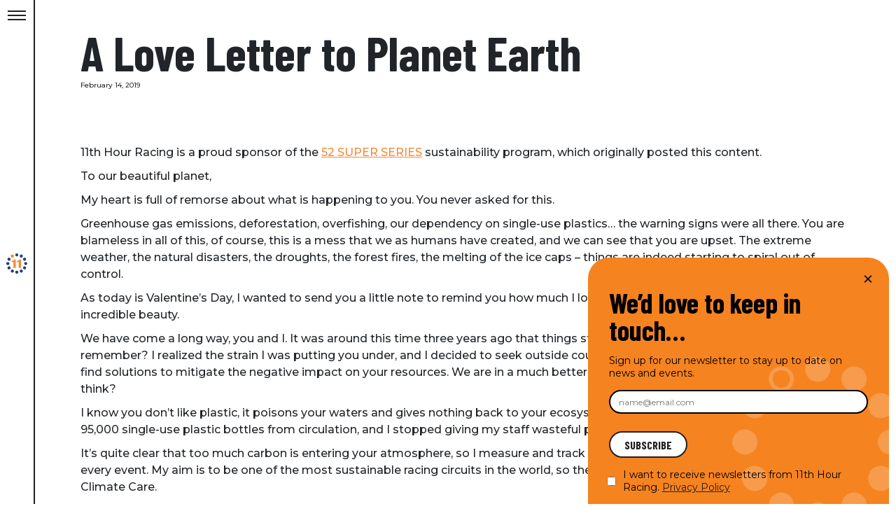

--- FILE ---
content_type: text/html; charset=UTF-8
request_url: https://11thhourracing.org/stories/a-love-letter-to-planet-earth/
body_size: 17277
content:
<!doctype html>
<html lang="en-US">
  <head>
    <meta charset="utf-8">
    <meta name="viewport" content="width=device-width, initial-scale=1">
    <link rel="preconnect" href="https://fonts.googleapis.com">
    <link rel="preconnect" href="https://fonts.gstatic.com" crossorigin>
    <link href="https://fonts.googleapis.com/css2?family=Barlow+Condensed:ital,wght@0,100;0,200;0,300;0,400;0,500;0,600;0,700;0,800;0,900;1,100;1,200;1,300;1,400;1,500;1,600;1,700;1,800;1,900&family=Merriweather:ital,opsz,wght@0,18..144,300..900;1,18..144,300..900&family=Montserrat:ital,wght@0,100..900;1,100..900&display=swap" rel="stylesheet">
    <title>A Love Letter to Planet Earth &#x2d; 11th Hour Racing</title>
	<style>img:is([sizes="auto" i], [sizes^="auto," i]) { contain-intrinsic-size: 3000px 1500px }</style>
	
<!-- The SEO Framework by Sybre Waaijer -->
<meta name="robots" content="max-snippet:-1,max-image-preview:large,max-video-preview:-1" />
<meta name="description" content="From: The 52 SUPER SERIES To: Our Beautiful Planet My heart is full of remorse about what is happening to you." />
<meta property="og:image" content="https://11thhourracing.org/app/uploads/2019/02/love-letter-instagram.jpg" />
<meta property="og:image:width" content="800" />
<meta property="og:image:height" content="400" />
<meta property="og:image:alt" content="52 Super Series, TP 52, Sailing," />
<meta property="og:locale" content="en_US" />
<meta property="og:type" content="article" />
<meta property="og:title" content="A Love Letter to Planet Earth" />
<meta property="og:description" content="From: The 52 SUPER SERIES To: Our Beautiful Planet My heart is full of remorse about what is happening to you." />
<meta property="og:url" content="https://11thhourracing.org/stories/a-love-letter-to-planet-earth/" />
<meta property="og:site_name" content="11th Hour Racing" />
<meta property="og:updated_time" content="2019-02-14T16:12+00:00" />
<meta property="article:published_time" content="2019-02-14T16:12+00:00" />
<meta property="article:modified_time" content="2019-02-14T16:12+00:00" />
<meta name="twitter:card" content="summary_large_image" />
<meta name="twitter:title" content="A Love Letter to Planet Earth" />
<meta name="twitter:description" content="From: The 52 SUPER SERIES To: Our Beautiful Planet My heart is full of remorse about what is happening to you." />
<meta name="twitter:image" content="https://11thhourracing.org/app/uploads/2019/02/love-letter-instagram.jpg" />
<meta name="twitter:image:alt" content="52 Super Series, TP 52, Sailing," />
<link rel="canonical" href="https://11thhourracing.org/stories/a-love-letter-to-planet-earth/" />
<script type="application/ld+json">{"@context":"https://schema.org","@type":"BreadcrumbList","itemListElement":[{"@type":"ListItem","position":1,"item":{"@id":"https://11thhourracing.org/","name":"11th Hour Racing"}},{"@type":"ListItem","position":2,"item":{"@id":"https://11thhourracing.org/stories/category/news/","name":"News"}},{"@type":"ListItem","position":3,"item":{"@id":"https://11thhourracing.org/stories/a-love-letter-to-planet-earth/","name":"A Love Letter to Planet Earth"}}]}</script>
<!-- / The SEO Framework by Sybre Waaijer | 2.52ms meta | 0.13ms boot -->

<script>
window._wpemojiSettings = {"baseUrl":"https:\/\/s.w.org\/images\/core\/emoji\/16.0.1\/72x72\/","ext":".png","svgUrl":"https:\/\/s.w.org\/images\/core\/emoji\/16.0.1\/svg\/","svgExt":".svg","source":{"concatemoji":"https:\/\/11thhourracing.org\/wp\/wp-includes\/js\/wp-emoji-release.min.js?ver=6.8.3"}};
/*! This file is auto-generated */
!function(s,n){var o,i,e;function c(e){try{var t={supportTests:e,timestamp:(new Date).valueOf()};sessionStorage.setItem(o,JSON.stringify(t))}catch(e){}}function p(e,t,n){e.clearRect(0,0,e.canvas.width,e.canvas.height),e.fillText(t,0,0);var t=new Uint32Array(e.getImageData(0,0,e.canvas.width,e.canvas.height).data),a=(e.clearRect(0,0,e.canvas.width,e.canvas.height),e.fillText(n,0,0),new Uint32Array(e.getImageData(0,0,e.canvas.width,e.canvas.height).data));return t.every(function(e,t){return e===a[t]})}function u(e,t){e.clearRect(0,0,e.canvas.width,e.canvas.height),e.fillText(t,0,0);for(var n=e.getImageData(16,16,1,1),a=0;a<n.data.length;a++)if(0!==n.data[a])return!1;return!0}function f(e,t,n,a){switch(t){case"flag":return n(e,"\ud83c\udff3\ufe0f\u200d\u26a7\ufe0f","\ud83c\udff3\ufe0f\u200b\u26a7\ufe0f")?!1:!n(e,"\ud83c\udde8\ud83c\uddf6","\ud83c\udde8\u200b\ud83c\uddf6")&&!n(e,"\ud83c\udff4\udb40\udc67\udb40\udc62\udb40\udc65\udb40\udc6e\udb40\udc67\udb40\udc7f","\ud83c\udff4\u200b\udb40\udc67\u200b\udb40\udc62\u200b\udb40\udc65\u200b\udb40\udc6e\u200b\udb40\udc67\u200b\udb40\udc7f");case"emoji":return!a(e,"\ud83e\udedf")}return!1}function g(e,t,n,a){var r="undefined"!=typeof WorkerGlobalScope&&self instanceof WorkerGlobalScope?new OffscreenCanvas(300,150):s.createElement("canvas"),o=r.getContext("2d",{willReadFrequently:!0}),i=(o.textBaseline="top",o.font="600 32px Arial",{});return e.forEach(function(e){i[e]=t(o,e,n,a)}),i}function t(e){var t=s.createElement("script");t.src=e,t.defer=!0,s.head.appendChild(t)}"undefined"!=typeof Promise&&(o="wpEmojiSettingsSupports",i=["flag","emoji"],n.supports={everything:!0,everythingExceptFlag:!0},e=new Promise(function(e){s.addEventListener("DOMContentLoaded",e,{once:!0})}),new Promise(function(t){var n=function(){try{var e=JSON.parse(sessionStorage.getItem(o));if("object"==typeof e&&"number"==typeof e.timestamp&&(new Date).valueOf()<e.timestamp+604800&&"object"==typeof e.supportTests)return e.supportTests}catch(e){}return null}();if(!n){if("undefined"!=typeof Worker&&"undefined"!=typeof OffscreenCanvas&&"undefined"!=typeof URL&&URL.createObjectURL&&"undefined"!=typeof Blob)try{var e="postMessage("+g.toString()+"("+[JSON.stringify(i),f.toString(),p.toString(),u.toString()].join(",")+"));",a=new Blob([e],{type:"text/javascript"}),r=new Worker(URL.createObjectURL(a),{name:"wpTestEmojiSupports"});return void(r.onmessage=function(e){c(n=e.data),r.terminate(),t(n)})}catch(e){}c(n=g(i,f,p,u))}t(n)}).then(function(e){for(var t in e)n.supports[t]=e[t],n.supports.everything=n.supports.everything&&n.supports[t],"flag"!==t&&(n.supports.everythingExceptFlag=n.supports.everythingExceptFlag&&n.supports[t]);n.supports.everythingExceptFlag=n.supports.everythingExceptFlag&&!n.supports.flag,n.DOMReady=!1,n.readyCallback=function(){n.DOMReady=!0}}).then(function(){return e}).then(function(){var e;n.supports.everything||(n.readyCallback(),(e=n.source||{}).concatemoji?t(e.concatemoji):e.wpemoji&&e.twemoji&&(t(e.twemoji),t(e.wpemoji)))}))}((window,document),window._wpemojiSettings);
</script>
<link rel='stylesheet' id='dashicons-css' href='https://11thhourracing.org/wp/wp-includes/css/dashicons.min.css?ver=6.8.3' media='all' />
<link rel='stylesheet' id='acf-global-css' href='https://11thhourracing.org/app/plugins/advanced-custom-fields-pro/assets/build/css/acf-global.min.css?ver=6.6.1' media='all' />
<link rel='stylesheet' id='acf-input-css' href='https://11thhourracing.org/app/plugins/advanced-custom-fields-pro/assets/build/css/acf-input.min.css?ver=6.6.1' media='all' />
<link rel='stylesheet' id='nsz-cloudflare-stream-css' href='https://11thhourracing.org/app/plugins/nsz-design-video-field/acf-cloudflare-stream/assets/css/field.css?ver=1.42' media='all' />
<link rel='stylesheet' id='formidable-css' href='https://11thhourracing.org/app/plugins/formidable/css/formidableforms.css?ver=10291636' media='all' />
<style id='wp-emoji-styles-inline-css'>

	img.wp-smiley, img.emoji {
		display: inline !important;
		border: none !important;
		box-shadow: none !important;
		height: 1em !important;
		width: 1em !important;
		margin: 0 0.07em !important;
		vertical-align: -0.1em !important;
		background: none !important;
		padding: 0 !important;
	}
</style>
<link rel='stylesheet' id='wp-block-library-css' href='https://11thhourracing.org/wp/wp-includes/css/dist/block-library/style.min.css?ver=6.8.3' media='all' />
<link rel='stylesheet' id='wp-components-css' href='https://11thhourracing.org/wp/wp-includes/css/dist/components/style.min.css?ver=6.8.3' media='all' />
<link rel='stylesheet' id='wp-preferences-css' href='https://11thhourracing.org/wp/wp-includes/css/dist/preferences/style.min.css?ver=6.8.3' media='all' />
<link rel='stylesheet' id='wp-block-editor-css' href='https://11thhourracing.org/wp/wp-includes/css/dist/block-editor/style.min.css?ver=6.8.3' media='all' />
<link rel='stylesheet' id='popup-maker-block-library-style-css' href='https://11thhourracing.org/app/plugins/popup-maker/dist/packages/block-library-style.css?ver=dbea705cfafe089d65f1' media='all' />
<style id='global-styles-inline-css'>
:root{--wp--preset--aspect-ratio--square: 1;--wp--preset--aspect-ratio--4-3: 4/3;--wp--preset--aspect-ratio--3-4: 3/4;--wp--preset--aspect-ratio--3-2: 3/2;--wp--preset--aspect-ratio--2-3: 2/3;--wp--preset--aspect-ratio--16-9: 16/9;--wp--preset--aspect-ratio--9-16: 9/16;--wp--preset--color--black: #000000;--wp--preset--color--cyan-bluish-gray: #abb8c3;--wp--preset--color--white: #ffffff;--wp--preset--color--pale-pink: #f78da7;--wp--preset--color--vivid-red: #cf2e2e;--wp--preset--color--luminous-vivid-orange: #ff6900;--wp--preset--color--luminous-vivid-amber: #fcb900;--wp--preset--color--light-green-cyan: #7bdcb5;--wp--preset--color--vivid-green-cyan: #00d084;--wp--preset--color--pale-cyan-blue: #8ed1fc;--wp--preset--color--vivid-cyan-blue: #0693e3;--wp--preset--color--vivid-purple: #9b51e0;--wp--preset--color--primary: #525ddc;--wp--preset--gradient--vivid-cyan-blue-to-vivid-purple: linear-gradient(135deg,rgba(6,147,227,1) 0%,rgb(155,81,224) 100%);--wp--preset--gradient--light-green-cyan-to-vivid-green-cyan: linear-gradient(135deg,rgb(122,220,180) 0%,rgb(0,208,130) 100%);--wp--preset--gradient--luminous-vivid-amber-to-luminous-vivid-orange: linear-gradient(135deg,rgba(252,185,0,1) 0%,rgba(255,105,0,1) 100%);--wp--preset--gradient--luminous-vivid-orange-to-vivid-red: linear-gradient(135deg,rgba(255,105,0,1) 0%,rgb(207,46,46) 100%);--wp--preset--gradient--very-light-gray-to-cyan-bluish-gray: linear-gradient(135deg,rgb(238,238,238) 0%,rgb(169,184,195) 100%);--wp--preset--gradient--cool-to-warm-spectrum: linear-gradient(135deg,rgb(74,234,220) 0%,rgb(151,120,209) 20%,rgb(207,42,186) 40%,rgb(238,44,130) 60%,rgb(251,105,98) 80%,rgb(254,248,76) 100%);--wp--preset--gradient--blush-light-purple: linear-gradient(135deg,rgb(255,206,236) 0%,rgb(152,150,240) 100%);--wp--preset--gradient--blush-bordeaux: linear-gradient(135deg,rgb(254,205,165) 0%,rgb(254,45,45) 50%,rgb(107,0,62) 100%);--wp--preset--gradient--luminous-dusk: linear-gradient(135deg,rgb(255,203,112) 0%,rgb(199,81,192) 50%,rgb(65,88,208) 100%);--wp--preset--gradient--pale-ocean: linear-gradient(135deg,rgb(255,245,203) 0%,rgb(182,227,212) 50%,rgb(51,167,181) 100%);--wp--preset--gradient--electric-grass: linear-gradient(135deg,rgb(202,248,128) 0%,rgb(113,206,126) 100%);--wp--preset--gradient--midnight: linear-gradient(135deg,rgb(2,3,129) 0%,rgb(40,116,252) 100%);--wp--preset--font-size--small: 13px;--wp--preset--font-size--medium: 20px;--wp--preset--font-size--large: 36px;--wp--preset--font-size--x-large: 42px;--wp--preset--spacing--20: 0.44rem;--wp--preset--spacing--30: 0.67rem;--wp--preset--spacing--40: 1rem;--wp--preset--spacing--50: 1.5rem;--wp--preset--spacing--60: 2.25rem;--wp--preset--spacing--70: 3.38rem;--wp--preset--spacing--80: 5.06rem;--wp--preset--shadow--natural: 6px 6px 9px rgba(0, 0, 0, 0.2);--wp--preset--shadow--deep: 12px 12px 50px rgba(0, 0, 0, 0.4);--wp--preset--shadow--sharp: 6px 6px 0px rgba(0, 0, 0, 0.2);--wp--preset--shadow--outlined: 6px 6px 0px -3px rgba(255, 255, 255, 1), 6px 6px rgba(0, 0, 0, 1);--wp--preset--shadow--crisp: 6px 6px 0px rgba(0, 0, 0, 1);}:where(body) { margin: 0; }.wp-site-blocks > .alignleft { float: left; margin-right: 2em; }.wp-site-blocks > .alignright { float: right; margin-left: 2em; }.wp-site-blocks > .aligncenter { justify-content: center; margin-left: auto; margin-right: auto; }:where(.is-layout-flex){gap: 0.5em;}:where(.is-layout-grid){gap: 0.5em;}.is-layout-flow > .alignleft{float: left;margin-inline-start: 0;margin-inline-end: 2em;}.is-layout-flow > .alignright{float: right;margin-inline-start: 2em;margin-inline-end: 0;}.is-layout-flow > .aligncenter{margin-left: auto !important;margin-right: auto !important;}.is-layout-constrained > .alignleft{float: left;margin-inline-start: 0;margin-inline-end: 2em;}.is-layout-constrained > .alignright{float: right;margin-inline-start: 2em;margin-inline-end: 0;}.is-layout-constrained > .aligncenter{margin-left: auto !important;margin-right: auto !important;}.is-layout-constrained > :where(:not(.alignleft):not(.alignright):not(.alignfull)){margin-left: auto !important;margin-right: auto !important;}body .is-layout-flex{display: flex;}.is-layout-flex{flex-wrap: wrap;align-items: center;}.is-layout-flex > :is(*, div){margin: 0;}body .is-layout-grid{display: grid;}.is-layout-grid > :is(*, div){margin: 0;}body{padding-top: 0px;padding-right: 0px;padding-bottom: 0px;padding-left: 0px;}a:where(:not(.wp-element-button)){text-decoration: underline;}:root :where(.wp-element-button, .wp-block-button__link){background-color: #32373c;border-width: 0;color: #fff;font-family: inherit;font-size: inherit;line-height: inherit;padding: calc(0.667em + 2px) calc(1.333em + 2px);text-decoration: none;}.has-black-color{color: var(--wp--preset--color--black) !important;}.has-cyan-bluish-gray-color{color: var(--wp--preset--color--cyan-bluish-gray) !important;}.has-white-color{color: var(--wp--preset--color--white) !important;}.has-pale-pink-color{color: var(--wp--preset--color--pale-pink) !important;}.has-vivid-red-color{color: var(--wp--preset--color--vivid-red) !important;}.has-luminous-vivid-orange-color{color: var(--wp--preset--color--luminous-vivid-orange) !important;}.has-luminous-vivid-amber-color{color: var(--wp--preset--color--luminous-vivid-amber) !important;}.has-light-green-cyan-color{color: var(--wp--preset--color--light-green-cyan) !important;}.has-vivid-green-cyan-color{color: var(--wp--preset--color--vivid-green-cyan) !important;}.has-pale-cyan-blue-color{color: var(--wp--preset--color--pale-cyan-blue) !important;}.has-vivid-cyan-blue-color{color: var(--wp--preset--color--vivid-cyan-blue) !important;}.has-vivid-purple-color{color: var(--wp--preset--color--vivid-purple) !important;}.has-primary-color{color: var(--wp--preset--color--primary) !important;}.has-black-background-color{background-color: var(--wp--preset--color--black) !important;}.has-cyan-bluish-gray-background-color{background-color: var(--wp--preset--color--cyan-bluish-gray) !important;}.has-white-background-color{background-color: var(--wp--preset--color--white) !important;}.has-pale-pink-background-color{background-color: var(--wp--preset--color--pale-pink) !important;}.has-vivid-red-background-color{background-color: var(--wp--preset--color--vivid-red) !important;}.has-luminous-vivid-orange-background-color{background-color: var(--wp--preset--color--luminous-vivid-orange) !important;}.has-luminous-vivid-amber-background-color{background-color: var(--wp--preset--color--luminous-vivid-amber) !important;}.has-light-green-cyan-background-color{background-color: var(--wp--preset--color--light-green-cyan) !important;}.has-vivid-green-cyan-background-color{background-color: var(--wp--preset--color--vivid-green-cyan) !important;}.has-pale-cyan-blue-background-color{background-color: var(--wp--preset--color--pale-cyan-blue) !important;}.has-vivid-cyan-blue-background-color{background-color: var(--wp--preset--color--vivid-cyan-blue) !important;}.has-vivid-purple-background-color{background-color: var(--wp--preset--color--vivid-purple) !important;}.has-primary-background-color{background-color: var(--wp--preset--color--primary) !important;}.has-black-border-color{border-color: var(--wp--preset--color--black) !important;}.has-cyan-bluish-gray-border-color{border-color: var(--wp--preset--color--cyan-bluish-gray) !important;}.has-white-border-color{border-color: var(--wp--preset--color--white) !important;}.has-pale-pink-border-color{border-color: var(--wp--preset--color--pale-pink) !important;}.has-vivid-red-border-color{border-color: var(--wp--preset--color--vivid-red) !important;}.has-luminous-vivid-orange-border-color{border-color: var(--wp--preset--color--luminous-vivid-orange) !important;}.has-luminous-vivid-amber-border-color{border-color: var(--wp--preset--color--luminous-vivid-amber) !important;}.has-light-green-cyan-border-color{border-color: var(--wp--preset--color--light-green-cyan) !important;}.has-vivid-green-cyan-border-color{border-color: var(--wp--preset--color--vivid-green-cyan) !important;}.has-pale-cyan-blue-border-color{border-color: var(--wp--preset--color--pale-cyan-blue) !important;}.has-vivid-cyan-blue-border-color{border-color: var(--wp--preset--color--vivid-cyan-blue) !important;}.has-vivid-purple-border-color{border-color: var(--wp--preset--color--vivid-purple) !important;}.has-primary-border-color{border-color: var(--wp--preset--color--primary) !important;}.has-vivid-cyan-blue-to-vivid-purple-gradient-background{background: var(--wp--preset--gradient--vivid-cyan-blue-to-vivid-purple) !important;}.has-light-green-cyan-to-vivid-green-cyan-gradient-background{background: var(--wp--preset--gradient--light-green-cyan-to-vivid-green-cyan) !important;}.has-luminous-vivid-amber-to-luminous-vivid-orange-gradient-background{background: var(--wp--preset--gradient--luminous-vivid-amber-to-luminous-vivid-orange) !important;}.has-luminous-vivid-orange-to-vivid-red-gradient-background{background: var(--wp--preset--gradient--luminous-vivid-orange-to-vivid-red) !important;}.has-very-light-gray-to-cyan-bluish-gray-gradient-background{background: var(--wp--preset--gradient--very-light-gray-to-cyan-bluish-gray) !important;}.has-cool-to-warm-spectrum-gradient-background{background: var(--wp--preset--gradient--cool-to-warm-spectrum) !important;}.has-blush-light-purple-gradient-background{background: var(--wp--preset--gradient--blush-light-purple) !important;}.has-blush-bordeaux-gradient-background{background: var(--wp--preset--gradient--blush-bordeaux) !important;}.has-luminous-dusk-gradient-background{background: var(--wp--preset--gradient--luminous-dusk) !important;}.has-pale-ocean-gradient-background{background: var(--wp--preset--gradient--pale-ocean) !important;}.has-electric-grass-gradient-background{background: var(--wp--preset--gradient--electric-grass) !important;}.has-midnight-gradient-background{background: var(--wp--preset--gradient--midnight) !important;}.has-small-font-size{font-size: var(--wp--preset--font-size--small) !important;}.has-medium-font-size{font-size: var(--wp--preset--font-size--medium) !important;}.has-large-font-size{font-size: var(--wp--preset--font-size--large) !important;}.has-x-large-font-size{font-size: var(--wp--preset--font-size--x-large) !important;}
:where(.wp-block-post-template.is-layout-flex){gap: 1.25em;}:where(.wp-block-post-template.is-layout-grid){gap: 1.25em;}
:where(.wp-block-columns.is-layout-flex){gap: 2em;}:where(.wp-block-columns.is-layout-grid){gap: 2em;}
:root :where(.wp-block-pullquote){font-size: 1.5em;line-height: 1.6;}
</style>
<link rel='stylesheet' id='cpsh-shortcodes-css' href='https://11thhourracing.org/app/plugins/column-shortcodes/assets/css/shortcodes.css?ver=1.0.1' media='all' />
<link rel='stylesheet' id='popup-maker-site-css' href='//11thhourracing.org/app/uploads/pum/pum-site-styles.css?generated=1759434283&#038;ver=1.21.5' media='all' />
<link rel='stylesheet' id='app/0-css' href='https://11thhourracing.org/app/themes/11th-hour-racing/public/css/app.3795e3.css' media='all' />
<script src="https://11thhourracing.org/wp/wp-includes/js/jquery/jquery.min.js?ver=3.7.1" id="jquery-core-js"></script>
<script src="https://11thhourracing.org/wp/wp-includes/js/jquery/jquery-migrate.min.js?ver=3.4.1" id="jquery-migrate-js"></script>
<script src="https://11thhourracing.org/wp/wp-includes/js/jquery/ui/core.min.js?ver=1.13.3" id="jquery-ui-core-js"></script>
<script src="https://11thhourracing.org/wp/wp-includes/js/jquery/ui/mouse.min.js?ver=1.13.3" id="jquery-ui-mouse-js"></script>
<script src="https://11thhourracing.org/wp/wp-includes/js/jquery/ui/sortable.min.js?ver=1.13.3" id="jquery-ui-sortable-js"></script>
<script src="https://11thhourracing.org/wp/wp-includes/js/jquery/ui/resizable.min.js?ver=1.13.3" id="jquery-ui-resizable-js"></script>
<script src="https://11thhourracing.org/app/plugins/advanced-custom-fields-pro/assets/build/js/acf.min.js?ver=6.6.1" id="acf-js"></script>
<script src="https://11thhourracing.org/wp/wp-includes/js/dist/dom-ready.min.js?ver=f77871ff7694fffea381" id="wp-dom-ready-js"></script>
<script src="https://11thhourracing.org/wp/wp-includes/js/dist/hooks.min.js?ver=4d63a3d491d11ffd8ac6" id="wp-hooks-js"></script>
<script src="https://11thhourracing.org/wp/wp-includes/js/dist/i18n.min.js?ver=5e580eb46a90c2b997e6" id="wp-i18n-js"></script>
<script id="wp-i18n-js-after">
wp.i18n.setLocaleData( { 'text direction\u0004ltr': [ 'ltr' ] } );
</script>
<script src="https://11thhourracing.org/wp/wp-includes/js/dist/a11y.min.js?ver=3156534cc54473497e14" id="wp-a11y-js"></script>
<script src="https://11thhourracing.org/app/plugins/advanced-custom-fields-pro/assets/build/js/acf-input.min.js?ver=6.6.1" id="acf-input-js"></script>
<script src="https://11thhourracing.org/app/plugins/nsz-design-video-field/acf-cloudflare-stream/assets/js/tus.min.js?ver=1.42" id="nsz-cloudflare-stream-tus-js"></script>
<script id="nsz-cloudflare-stream-js-extra">
var nsz_cloudflare_stream = {"api_token":"71dedecec63d1a352f564c1b85ccc95e0f7b0","account_id":"c83d7346af2ab96e3403d7e9bef5ba62","account_email":"webmaster@970design.com"};
</script>
<script src="https://11thhourracing.org/app/plugins/nsz-design-video-field/acf-cloudflare-stream/assets/js/field.js?ver=1.42" id="nsz-cloudflare-stream-js"></script>
<link rel="https://api.w.org/" href="https://11thhourracing.org/wp-json/" /><link rel="alternate" title="JSON" type="application/json" href="https://11thhourracing.org/wp-json/wp/v2/posts/7681" /><link rel="EditURI" type="application/rsd+xml" title="RSD" href="https://11thhourracing.org/wp/xmlrpc.php?rsd" />
<link rel="alternate" title="oEmbed (JSON)" type="application/json+oembed" href="https://11thhourracing.org/wp-json/oembed/1.0/embed?url=https%3A%2F%2F11thhourracing.org%2Fstories%2Fa-love-letter-to-planet-earth%2F" />
<link rel="alternate" title="oEmbed (XML)" type="text/xml+oembed" href="https://11thhourracing.org/wp-json/oembed/1.0/embed?url=https%3A%2F%2F11thhourracing.org%2Fstories%2Fa-love-letter-to-planet-earth%2F&#038;format=xml" />
<script>
    // Block presence of other buttons
    window.__Marker = {};
    </script><script>document.documentElement.className += " js";</script>
<link rel="icon" href="https://11thhourracing.org/app/uploads/2025/01/cropped-11HRLogo_ClockOnly_2Color-NavyOrange_RGB-32x32.png" sizes="32x32" />
<link rel="icon" href="https://11thhourracing.org/app/uploads/2025/01/cropped-11HRLogo_ClockOnly_2Color-NavyOrange_RGB-192x192.png" sizes="192x192" />
<link rel="apple-touch-icon" href="https://11thhourracing.org/app/uploads/2025/01/cropped-11HRLogo_ClockOnly_2Color-NavyOrange_RGB-180x180.png" />
<meta name="msapplication-TileImage" content="https://11thhourracing.org/app/uploads/2025/01/cropped-11HRLogo_ClockOnly_2Color-NavyOrange_RGB-270x270.png" />
		<style id="wp-custom-css">
			.pum-close.popmake-close {
	position: absolute;
    height: 40px;
    width: 40px;
    left: auto;
    right: 40px;
    bottom: auto;
    top: 40px;
    padding: 0px;
    color: #ffffff;
    font-family: Arial;
    font-weight: 100;
    font-size: 24px;
    line-height: 15px;
    border: 1px none #ffffff;
    border-radius: 1px;
    box-shadow: 0px 0px 0px 1px rgba(2, 2, 2, 0.00);
    text-shadow: 0px 0px 0px rgba(0, 0, 0, 0.23);
    background-color: rgba(0, 0, 0, 0.00);
}

#mc_embed_signup div.mce_inline_error {
	font-size: 12px;
}

#mce-success-response {
	margin-top: 1rem;
}

#closer-signup {
	background: transparent !important;
	color: #000000 !important;
}

.pum-theme-18754 .pum-container, .pum-theme-lightbox .pum-container {
	border-top-left-radius: 3rem;
	border-top-right-radius: 3rem;
}

.pum-theme-18754 .pum-container, .pum-theme-lightbox .pum-container img {
	    width: 100%;
    position: absolute;
    bottom: -30px;
    right: -30px;
    z-index: -1;
}

.popup-email {
	    border: 2px solid black !important;
    padding: 0.75rem 1.2rem !important;
}

.pum-theme-lightbox #mc-embedded-subscribe {
background: #fff;
	font-weight: 700;
	font-size: 16px;
	    padding: 0.75rem 2rem;
	font-family: "Barlow Condensed"
}

.pum-theme-lightbox .checkbox p, .pum-theme-lightbox .checkbox span, .pum-theme-lightbox .release p, .pum-theme-lightbox .release span {
	font-size: 14px;
}

.pum-theme-lightbox .checkbox, .pum-theme-lightbox .release {
	flex-direction: row-reverse;
}

#closer-signup .inner {
	padding: 0;
}

.pum-theme-18754 .pum-container {
	bottom: 0;
	left: auto;
	right: 0;
	top: auto !important;
	height: auto;
	margin-bottom: 0;
}

.pum-theme-18754 .pum-content + .pum-close, .pum-theme-lightbox .pum-content + .pum-close {
	top: 10px;
	right: 10px;
}		</style>
		
    <!-- Google Tag Manager -->
    <script>(function(w,d,s,l,i){w[l]=w[l]||[];w[l].push({'gtm.start':
          new Date().getTime(),event:'gtm.js'});var f=d.getElementsByTagName(s)[0],
        j=d.createElement(s),dl=l!='dataLayer'?'&l='+l:'';j.async=true;j.src=
        'https://www.googletagmanager.com/gtm.js?id='+i+dl;f.parentNode.insertBefore(j,f);
      })(window,document,'script','dataLayer','GTM-N357FTR');</script>
    <!-- End Google Tag Manager -->
  </head>

  <body class="wp-singular post-template-default single single-post postid-7681 single-format-standard wp-embed-responsive wp-theme-11th-hour-racing a-love-letter-to-planet-earth">
  <!-- Google Tag Manager (noscript) -->
  <noscript><iframe src="https://www.googletagmanager.com/ns.html?id=GTM-N357FTR"
                    height="0" width="0" style="display:none;visibility:hidden"></iframe></noscript>
  <!-- End Google Tag Manager (noscript) -->
        
    <div id="app">
      <header id="header">
  <button class="hamburger hamburger--collapse" aria-label="Toggle Menu" title="Toggle Menu" aria-controls="header">
          <span class="hamburger-box">
            <span class="hamburger-inner"></span>
          </span>
  </button>

  <a title="11th Hour Racing" class="brand" href="https://11thhourracing.org/">
    <svg xmlns="http://www.w3.org/2000/svg" xmlns:xlink="http://www.w3.org/1999/xlink" viewBox="0 0 31.545 30.645">
      <g>
        <path class="fill-blue" d="M40.792,2.258a2.325,2.325,0,0,1,4.648,0,2.325,2.325,0,0,1-4.648,0" transform="translate(-27.344 0)" />
        <path class="fill-blue" d="M40.792,81.514a2.325,2.325,0,1,1,2.324,2.258,2.291,2.291,0,0,1-2.324-2.258" transform="translate(-27.344 -53.127)" />
        <path class="fill-orange" d="M20.706,8.694a2.223,2.223,0,0,1,.851-3.084,2.361,2.361,0,0,1,3.175.827,2.223,2.223,0,0,1-.85,3.084,2.362,2.362,0,0,1-3.175-.827" transform="translate(-13.671 -3.557)" />
        <path class="fill-blue" d="M61.5,77.332a2.223,2.223,0,0,1,.851-3.085,2.36,2.36,0,0,1,3.174.826,2.223,2.223,0,0,1-.85,3.085,2.362,2.362,0,0,1-3.175-.826" transform="translate(-41.014 -49.567)" fill="#2d60ac"/>
        <path class="fill-blue" d="M77.276,63.655a2.224,2.224,0,0,1-.851-3.085,2.361,2.361,0,0,1,3.175-.826,2.223,2.223,0,0,1,.851,3.084,2.361,2.361,0,0,1-3.175.827" transform="translate(-51.021 -39.845)" fill="#2d60ac"/>
        <path class="fill-blue" d="M6.626,24.026a2.223,2.223,0,0,1-.851-3.084,2.361,2.361,0,0,1,3.175-.826A2.224,2.224,0,0,1,9.8,23.2a2.362,2.362,0,0,1-3.176.826" transform="translate(-3.663 -13.281)" fill="#2d60ac"/>
        <path class="fill-blue" d="M2.324,44.144a2.259,2.259,0,1,1,0-4.516,2.259,2.259,0,1,1,0,4.516" transform="translate(0 -26.564)" fill="#2d60ac"/>
        <path class="fill-blue" d="M8.949,63.656a2.36,2.36,0,0,1-3.175-.827,2.222,2.222,0,0,1,.851-3.084,2.362,2.362,0,0,1,3.175.826,2.223,2.223,0,0,1-.852,3.085" transform="translate(-3.661 -39.846)" fill="#2d60ac"/>
        <path class="fill-blue" d="M79.606,24.026a2.222,2.222,0,0,0,.851-3.084,2.361,2.361,0,0,0-3.174-.826A2.224,2.224,0,0,0,76.43,23.2a2.361,2.361,0,0,0,3.175.826" transform="translate(-51.024 -13.281)" fill="#2d60ac"/>
        <path class="fill-blue" d="M83.908,44.144a2.259,2.259,0,1,0-2.325-2.258,2.291,2.291,0,0,0,2.325,2.258" transform="translate(-54.687 -26.564)" fill="#2d60ac"/>
        <path class="fill-blue" d="M24.73,77.334a2.361,2.361,0,0,1-3.174.826,2.223,2.223,0,0,1-.852-3.084,2.363,2.363,0,0,1,3.175-.827,2.223,2.223,0,0,1,.851,3.085" transform="translate(-13.669 -49.568)" fill="#2d60ac"/>
        <path class="fill-blue" d="M65.52,8.7a2.362,2.362,0,0,1-3.175.826,2.222,2.222,0,0,1-.85-3.084,2.362,2.362,0,0,1,3.174-.827A2.223,2.223,0,0,1,65.52,8.7" transform="translate(-41.012 -3.559)" fill="#2d60ac"/>
        <path class="fill-orange" d="M27.656,40.717V31.946h-2.51V29.836c2.135-.018,3.034-.437,3.484-2h2.51V40.717Z" transform="translate(-16.856 -18.658)" />
        <path class="fill-orange" d="M51.517,40.717V31.946h-2.51V29.836c2.135-.018,3.034-.437,3.484-2H55V40.717Z" transform="translate(-32.851 -18.658)" />
      </g>
    </svg>
  </a>

      <div id="mega-menu">
      <nav class="nav-primary" aria-label="Main Menu">
        <div class="menu-main-menu-container"><ul id="menu-main-menu" class="menu"><li id="menu-item-15106" class="menu-item menu-item-type-custom menu-item-object-custom menu-item-has-children menu-item-15106 theme-menu-orange"><button class="menu-trigger unstyled"><span class="content"><span class="title">About Us</span></button></span>
<ul class="sub-menu"><div class="sub-wrap"><div class="submenu-wrap  theme-menu-bg-orange">
	<li id="menu-item-15105" class="menu-item menu-item-type-post_type menu-item-object-page menu-item-15105 object-bg-image secondary-link"><a href="https://11thhourracing.org/our-story/"><span class="content"><span class="title">Our Story</span><span class="byline">The history of 11th Hour Racing</span></a></span><div class="menu-item-bg"><img class="lazy" alt="" data-src="https://11thhourracing.org/app/uploads/2022/11/11th-hour-racing-history-newport-sailing-ocean-1024x723.jpeg" /> </div></li>
	<li id="menu-item-15104" class="menu-item menu-item-type-post_type menu-item-object-page menu-item-15104 object-bg-image secondary-link"><a href="https://11thhourracing.org/our-people/"><span class="content"><span class="title">Our People</span><span class="byline">Meet the people behind 11th Hour Racing</span></a></span><div class="menu-item-bg"><img class="lazy" alt="" data-src="https://11thhourracing.org/app/uploads/2022/11/11th-Hour-Racing-About-us-newport-sailing-ocean-conservation-1-1024x694.jpg" /> </div></li>
</div>
                <div class="additional-image object-bg-image">
                <img class="lazy"
                     alt=""
                     data-src="https://11thhourracing.org/app/uploads/2023/01/imoca60-foil-sailing-racing-ocean-683x1024.jpg"
                     data-srcset="https://11thhourracing.org/app/uploads/2023/01/imoca60-foil-sailing-racing-ocean-600x900.jpg 600w, https://11thhourracing.org/app/uploads/2023/01/imoca60-foil-sailing-racing-ocean-683x1024.jpg 1024w, https://11thhourracing.org/app/uploads/2023/01/imoca60-foil-sailing-racing-ocean.jpg 1800w"
                     data-sizes="(min-width: 960px) 1800px, 100vw"
                />
                </div></div></ul>
</li>
<li id="menu-item-15107" class="menu-item menu-item-type-custom menu-item-object-custom menu-item-has-children menu-item-15107 theme-menu-seafoam"><button class="menu-trigger unstyled"><span class="content"><span class="title">Grant Giving</span></button></span>
<ul class="sub-menu"><div class="sub-wrap"><div class="submenu-wrap  theme-menu-bg-seafoam">
	<li id="menu-item-15184" class="menu-item menu-item-type-post_type menu-item-object-page menu-item-15184 object-bg-image secondary-link"><a href="https://11thhourracing.org/grant-giving/"><span class="content"><span class="title">Overview</span><span class="byline">Funding innovative efforts to improve ocean health</span></a></span><div class="menu-item-bg"><img class="lazy" alt="" data-src="https://11thhourracing.org/app/uploads/2022/12/mangrove-ecosystem-restoration-grant-giving-11th-hour-racing-1024x683.jpg" /> </div></li>
	<li id="menu-item-15185" class="menu-item menu-item-type-post_type menu-item-object-page menu-item-15185 object-bg-image secondary-link"><a href="https://11thhourracing.org/grantees/"><span class="content"><span class="title">Grantees</span><span class="byline">Meet our grantees</span></a></span><div class="menu-item-bg"><img class="lazy" alt="" data-src="https://11thhourracing.org/app/uploads/2022/11/grant-giving-philanthropy-grantees-new-bedford-1024x681.png" /> </div></li>
	<li id="menu-item-15186" class="menu-item menu-item-type-post_type menu-item-object-page menu-item-15186 object-bg-image secondary-link"><a href="https://11thhourracing.org/apply-for-a-grant/"><span class="content"><span class="title">Apply</span><span class="byline">For a Grant</span></a></span><div class="menu-item-bg"><img class="lazy" alt="" data-src="https://11thhourracing.org/app/uploads/2022/11/apply-grant-giving-ecosystem-restoration-kelp-1024x683.jpg" /> </div></li>
</div><div class="additional-content"><div class="title-text">
                    <svg xmlns="http://www.w3.org/2000/svg" width="8" height="7" viewBox="0 0 8 7">
                      <path d="M4,0,8,7H0Z" transform="translate(8 7) rotate(180)" fill="#fff"/>
                    </svg><span class="inner"><span class="inner-title">Focus Areas</span></span></div><div class="links"><div class="links-holder"><div class="link"><a href="https://11thhourracing.org/ocean-literacy-and-stewardship/" >Ocean Literacy and Stewardship</a></div><div class="link"><a href="https://11thhourracing.org/clean-technologies-best-practices/" >Clean Technologies &amp; Best Practices</a></div><div class="link"><a href="https://11thhourracing.org/ecosystem-restoration/" >Ecosystem Restoration</a></div></div></div></div></div></ul>
</li>
<li id="menu-item-15108" class="menu-item menu-item-type-custom menu-item-object-custom menu-item-has-children menu-item-15108 theme-menu-yellow"><button class="menu-trigger unstyled"><span class="content"><span class="title">Ambassadors</span></button></span>
<ul class="sub-menu"><div class="sub-wrap"><div class="submenu-wrap  theme-menu-bg-yellow">
	<li id="menu-item-15187" class="menu-item menu-item-type-post_type menu-item-object-page menu-item-15187 object-bg-image secondary-link"><a href="https://11thhourracing.org/ambassadors/"><span class="content"><span class="title">About</span><span class="byline">Our ambassador program </span></a></span><div class="menu-item-bg"><img class="lazy" alt="" data-src="https://11thhourracing.org/app/uploads/2022/11/ambassador-liz-clark-JCL_2217-1024x683.jpeg" /> </div></li>
	<li id="menu-item-15188" class="menu-item menu-item-type-post_type menu-item-object-page menu-item-15188 object-bg-image secondary-link"><a href="https://11thhourracing.org/meet-our-ambassadors/"><span class="content"><span class="title">Meet</span><span class="byline">The 11th Hour Racing Ambassadors</span></a></span><div class="menu-item-bg"><img class="lazy" alt="" data-src="https://11thhourracing.org/app/uploads/2022/11/AC_221026RDR_1257-1024x683.jpg" /> </div></li>
</div>
                <div class="additional-image object-bg-image">
                <img class="lazy"
                     alt=""
                     data-src="https://11thhourracing.org/app/uploads/2022/11/kite-boarding-11th-hour-racing-sports-ambassadors-ocean-health-769x1024.jpg"
                     data-srcset="https://11thhourracing.org/app/uploads/2022/11/kite-boarding-11th-hour-racing-sports-ambassadors-ocean-health-600x799.jpg 600w, https://11thhourracing.org/app/uploads/2022/11/kite-boarding-11th-hour-racing-sports-ambassadors-ocean-health-769x1024.jpg 1024w, https://11thhourracing.org/app/uploads/2022/11/kite-boarding-11th-hour-racing-sports-ambassadors-ocean-health.jpg 1800w"
                     data-sizes="(min-width: 960px) 1800px, 100vw"
                />
                </div></div></ul>
</li>
<li id="menu-item-15109" class="menu-item menu-item-type-custom menu-item-object-custom menu-item-has-children menu-item-15109 theme-menu-blue"><button class="menu-trigger unstyled"><span class="content"><span class="title">Sponsorships</span></button></span>
<ul class="sub-menu"><div class="sub-wrap"><div class="submenu-wrap  theme-menu-bg-blue">
	<li id="menu-item-15190" class="menu-item menu-item-type-post_type menu-item-object-page menu-item-15190 object-bg-image secondary-link"><a href="https://11thhourracing.org/sponsorships/"><span class="content"><span class="title">Overview</span><span class="byline">Sponsoring leaders in ocean health</span></a></span><div class="menu-item-bg"><img class="lazy" alt="" data-src="https://11thhourracing.org/app/uploads/2022/11/The-Ocean-Race-Sponsorship-sailing-sustainability-11th-hour-racing-1024x684.jpg" /> </div></li>
	<li id="menu-item-15189" class="menu-item menu-item-type-post_type menu-item-object-page menu-item-15189 object-bg-image secondary-link"><a href="https://11thhourracing.org/discover-our-sponsorships/"><span class="content"><span class="title">Discover</span><span class="byline">All of our Sponsorships</span></a></span><div class="menu-item-bg"><img class="lazy" alt="" data-src="https://11thhourracing.org/app/uploads/2022/11/dolphin-sail-boat-bow-sprit-11th-hour-offshore-sailing-1024x683.jpg" /> </div></li>
</div><div class="additional-content"><div class="title-text">
                    <svg xmlns="http://www.w3.org/2000/svg" width="8" height="7" viewBox="0 0 8 7">
                      <path d="M4,0,8,7H0Z" transform="translate(8 7) rotate(180)" fill="#fff"/>
                    </svg><span class="inner"><span class="inner-title">Featured Sponsorships</span></span></div><div class="links"><div class="links-holder"><div class="link"><a href="https://11thhourracing.org/imoca/" >IMOCA</a></div><div class="link"><a href="https://11thhourracing.org/francesca-clapcich/" >Francesca Clapcich</a></div><div class="link"><a href="https://11thhourracing.org/newport-folk-and-jazz-festival/" >Newport Folk &amp; Jazz Festivals</a></div><div class="link"><a href="https://11thhourracing.org/upwind-by-merconcept-project/" >UpWind by MerConcept</a></div></div></div></div></div></ul>
</li>
<li id="menu-item-15110" class="menu-item menu-item-type-custom menu-item-object-custom menu-item-has-children menu-item-15110 theme-menu-blue-light"><button class="menu-trigger unstyled"><span class="content"><span class="title">Sustainability</span></button></span>
<ul class="sub-menu"><div class="sub-wrap"><div class="submenu-wrap  theme-menu-bg-blue-light">
	<li id="menu-item-15191" class="menu-item menu-item-type-post_type menu-item-object-page menu-item-15191 object-bg-image secondary-link"><a href="https://11thhourracing.org/sustainability-resources/"><span class="content"><span class="title">Resources</span><span class="byline">For sustainability</span></a></span><div class="menu-item-bg"><img class="lazy" alt="" data-src="https://11thhourracing.org/app/uploads/2022/11/solar-panels-boat-11th-hour-racing-the-ocean-race-sustainability-resources-683x1024.jpg" /> </div></li>
	<li id="menu-item-20718" class="menu-item menu-item-type-post_type menu-item-object-page menu-item-20718 object-bg-image secondary-link"><a href="https://11thhourracing.org/compost/"><span class="content"><span class="title">Compost</span><span class="byline">#fortheocean</span></a></span><div class="menu-item-bg"><img class="lazy" alt="" data-src="https://11thhourracing.org/app/uploads/2025/02/InghamSoilFoodWeb_AdobeStock_634575342-scaled-1-1024x683.jpeg" /> </div></li>
</div>
                <div class="additional-image object-bg-image">
                <img class="lazy"
                     alt=""
                     data-src="https://11thhourracing.org/app/uploads/2025/04/MS360-launch-4.jpg"
                     data-srcset="https://11thhourracing.org/app/uploads/2025/04/MS360-launch-4-600x300.jpg 600w, https://11thhourracing.org/app/uploads/2025/04/MS360-launch-4.jpg 1024w, https://11thhourracing.org/app/uploads/2025/04/MS360-launch-4.jpg 1800w"
                     data-sizes="(min-width: 960px) 1800px, 100vw"
                />
                </div></div></ul>
</li>
<li id="menu-item-15111" class="menu-item menu-item-type-custom menu-item-object-custom menu-item-has-children menu-item-15111 theme-menu-red"><button class="menu-trigger unstyled"><span class="content"><span class="title">Stories</span></button></span>
<ul class="sub-menu"><div class="sub-wrap"><div class="submenu-wrap  theme-menu-bg-red">
	<li id="menu-item-15192" class="menu-item menu-item-type-post_type menu-item-object-page menu-item-15192 object-bg-image secondary-link"><a href="https://11thhourracing.org/all-stories/"><span class="content"><span class="title">All</span><span class="byline">Stories</span></a></span><div class="menu-item-bg"><img class="lazy" alt="" data-src="https://11thhourracing.org/app/uploads/2022/11/stories-patagonia-foiling-yago-lange-athlete-1024x683.jpg" /> </div></li>
	<li id="menu-item-15193" class="menu-item menu-item-type-post_type menu-item-object-page menu-item-15193 object-bg-image secondary-link"><a href="https://11thhourracing.org/featured-stories/"><span class="content"><span class="title">Featured</span><span class="byline">Stories</span></a></span><div class="menu-item-bg"><img class="lazy" alt="" data-src="https://11thhourracing.org/app/uploads/2022/11/billion-oyster-reef-restoration-nyc-1024x683.jpg" /> </div></li>
	<li id="menu-item-19716" class="menu-item menu-item-type-custom menu-item-object-custom menu-item-19716 object-bg-image secondary-link"><a href="https://storytelling.11thhourracing.org/"><span class="content"><span class="title">Storytelling</span><span class="byline">Water connects us all and shapes our world.</span></a></span><div class="menu-item-bg"><img class="lazy" alt="woman underwater surrounded by plants" data-src="https://11thhourracing.org/app/uploads/2024/06/Zandi-mermain-sacha-specker-1024x631.jpeg" /> </div></li>
</div>
                <div class="additional-image object-bg-image">
                <img class="lazy"
                     alt=""
                     data-src="https://11thhourracing.org/app/uploads/2022/11/11thHourRacing-offshore-sailing-storm-ocean-health-Brittany-France-1024x684.jpg"
                     data-srcset="https://11thhourracing.org/app/uploads/2022/11/11thHourRacing-offshore-sailing-storm-ocean-health-Brittany-France-600x401.jpg 600w, https://11thhourracing.org/app/uploads/2022/11/11thHourRacing-offshore-sailing-storm-ocean-health-Brittany-France-1024x684.jpg 1024w, https://11thhourracing.org/app/uploads/2022/11/11thHourRacing-offshore-sailing-storm-ocean-health-Brittany-France.jpg 1800w"
                     data-sizes="(min-width: 960px) 1800px, 100vw"
                />
                </div></div></ul>
</li>
</ul></div>
      </nav>

    </div>
  
  <button class="unstyled" id="close-mega">
    <svg xmlns="http://www.w3.org/2000/svg" width="8.414" height="8.414" viewBox="0 0 8.414 8.414">
      <g transform="translate(-1225.793 -16.793)">
        <line x2="7" y2="7" transform="translate(1226.5 17.5)" fill="none" stroke="#FFF" stroke-linecap="round" stroke-width="1"/>
        <line x1="7" y2="7" transform="translate(1226.5 17.5)" fill="none" stroke="#FFF" stroke-linecap="round" stroke-width="1"/>
      </g>
    </svg>
    Close
  </button>

  <div id="header-search-form">
    <form role="search" method="get" class="search-form" action="https://11thhourracing.org/">
  <label>
    <span class="sr-only">
      Search for:
    </span>

    <input
      type="search"
      placeholder="Search &hellip;"
      value=""
      name="s"
    >
  </label>

  <button>Search</button>
</form>

  </div>

  <div class="ocean-hour-logo logo-holder">
              <a target="_blank" href="https://storytelling.11thhourracing.org/"><img alt="#oceanhour" src="https://11thhourracing.org/app/uploads/2024/06/Storytelling-heart-icon-1.svg" /></a>
      </div>
</header>

  <main id="main" class="main">
           <article class="section-post  with-hero ">
              <div class="hero object-bg-image">
          <img width="800" height="400" src="https://11thhourracing.org/app/uploads/2019/02/love-letter-instagram.jpg" class="attachment-post-thumbnail size-post-thumbnail wp-post-image" alt="52 Super Series, TP 52, Sailing," decoding="async" fetchpriority="high" srcset="https://11thhourracing.org/app/uploads/2019/02/love-letter-instagram.jpg 800w, https://11thhourracing.org/app/uploads/2019/02/love-letter-instagram-300x150.jpg 300w, https://11thhourracing.org/app/uploads/2019/02/love-letter-instagram-600x300.jpg 600w, https://11thhourracing.org/app/uploads/2019/02/love-letter-instagram-50x25.jpg 50w" sizes="(max-width: 800px) 100vw, 800px" />
        </div>
      
      <div class="container">
        <h1 class="h2">A Love Letter to Planet Earth</h1>
        <time class="updated" datetime="2019-02-14T16:12:49+00:00">
          February 14, 2019
        </time>

        
        <div class="content section">
          <p>11th Hour Racing is a proud sponsor of the <a href="http://www.52superseries.com/a-love-letter-to-planet-earth" target="_blank" rel="noopener noreferrer">52 SUPER SERIES</a> sustainability program, which originally posted this content.</p>
<p>To our beautiful planet,</p>
<p>My heart is full of remorse about what is happening to you. You never asked for this.</p>
<p>Greenhouse gas emissions, deforestation, overfishing, our dependency on single-use plastics… the warning signs were all there. You are blameless in all of this, of course, this is a mess that we as humans have created, and we can see that you are upset. The extreme weather, the natural disasters, the droughts, the forest fires, the melting of the ice caps – things are indeed starting to spiral out of control.</p>
<p>As today is Valentine’s Day, I wanted to send you a little note to remind you how much I love, appreciate and respect you and your incredible beauty.</p>
<p>We have come a long way, you and I. It was around this time three years ago that things started to change for the better. Do you remember? I realized the strain I was putting you under, and I decided to seek outside counsel. The team at 11th Hour Racing helped me find solutions to mitigate the negative impact on your resources. We are in a much better place now than we were in 2015, don’t you think?</p>
<p>I know you don’t like plastic, it poisons your waters and gives nothing back to your ecosystem. In the last three years, I removed over 95,000 single-use plastic bottles from circulation, and I stopped giving my staff wasteful plastic utensils for their lunches.</p>
<p>It’s quite clear that too much carbon is entering your atmosphere, so I measure and track my own carbon footprint during each and every event. My aim is to be one of the most sustainable racing circuits in the world, so the carbon I couldn’t avoid this year, I offset with Climate Care.</p>
<p>As a public display of affection, I submitted myself for independent assessment and was awarded ISO 20121 status. It’s a formal commitment that means I adhere to the industry standards for sustainable event operations and management. I’m trying!</p>
<p>I’m doing lots of other things, perhaps too many to include in this letter. If you want to read about what else I’m doing to #ProtectOurPlayground, I’ve added the <a href="https://11thhourracing.org/wp-content/uploads/2019/02/2018-52-super-series-sustainability-report_final-websize.pdf">2018 Sustainability Report</a> to my website.</p>
<p>I know it’s complicated and there are a million and one things left to do. I’m not perfect, but I’m doing my best and learning more each day. I’m hoping that others are also starting to question their own ways and wants.</p>
<p>I hope you will let us all back into your heart. Comfort leads to complacency, and we have all been too comfortable for too long.</p>
<p>Forever yours,</p>
<p>The 52 SUPER SERIES</p>

        </div>
      </div>
    </article>

    <div>
  </div>
    </main>

  
<footer id="footer">
  <div class="container">

    <div class="row">
      <div class="col col-12 col-md-4 order-2 order-md-1">

        <a title="11th Hour Racing Home" href="/" class="logo"><img src="https://11thhourracing.org/app/themes/11th-hour-racing/public/images/logo-horizontal.97d0a8.svg" alt="11th Hour Racing" /></a>

        <address>
          <p>100 Bellevue Avenue<br />
Newport, RI 02840</p>

        </address>

        <p><a href="tel:4018569288">(401) 856-9288</a><br />
<a href="mailto:info@11thhourracing.org">info@11thhourracing.org</a></p>




        <div class="social my-5">
                      <a target="_blank" title="Visit Our Facebook Page" href="https://www.facebook.com/11thhourracing">
              <svg width="27" height="27" viewBox="0 0 27 27">
                <g>
                  <path d="M13.5,0A13.5,13.5,0,1,0,27,13.5,13.5,13.5,0,0,0,13.5,0m4.542,7.658h-1.59a1.654,1.654,0,0,0-1.8,1.507v2.595h3.264l-.544,3.432h-2.72v8.5H10.969v-8.5h-3.1V11.759h3.1V9.206c0-2.553,1.507-4.687,4.227-4.52l2.846.126Z" fill="#fff" />
                </g>
              </svg>
            </a>
                                <a target="_blank" title="Visit Our Instagram Page" href="https://www.instagram.com/11thhourracing/">
              <svg width="27" height="27" viewBox="0 0 27 27">
                <g>
                  <path d="M117.014,106.289h-7.859a3.214,3.214,0,0,0-3.209,3.209v7.818a3.214,3.214,0,0,0,3.209,3.209h7.859a3.214,3.214,0,0,0,3.209-3.209V109.5a3.214,3.214,0,0,0-3.209-3.209M113.105,118.1h-.041a4.691,4.691,0,0,1,0-9.381h.041a4.691,4.691,0,1,1,0,9.381m4.608-8.312a.988.988,0,1,1,0-1.975.988.988,0,1,1,0,1.975" transform="translate(-99.585 -99.907)" fill="#fff" />
                  <path d="M176.233,173.449h-.041a3.107,3.107,0,0,0,0,6.213h.041a3.107,3.107,0,0,0,0-6.213" transform="translate(-162.713 -163.035)" fill="#fff" fill-rule="evenodd"/>
                  <path  d="M13.5,0A13.5,13.5,0,1,0,27,13.5,13.5,13.5,0,0,0,13.5,0m8.62,17.45a4.671,4.671,0,0,1-4.65,4.65H9.529a4.671,4.671,0,0,1-4.65-4.65v-7.9A4.671,4.671,0,0,1,9.529,4.9h7.941a4.671,4.671,0,0,1,4.65,4.65Z" fill="#fff" />
                </g>
              </svg>
            </a>
                                <a target="_blank" title="Visit Our YouTube Page" href="https://www.youtube.com/11thhourracing">
              <svg width="27" height="27" viewBox="0 0 27 27">
                <g>
                  <path d="M13.5,0A13.5,13.5,0,1,0,27,13.5,13.5,13.5,0,0,0,13.5,0m8.136,16.776c-.259,1.94-1.228,2.231-3.136,2.392-1.649.162-3.524.194-4.979.194s-3.362-.032-4.979-.194c-1.907-.162-2.91-.453-3.168-2.392a31.15,31.15,0,0,1-.162-3.3,31.621,31.621,0,0,1,.162-3.3C5.633,8.273,6.636,7.95,8.543,7.788c1.616-.129,3.524-.194,4.979-.194s3.33.065,4.979.194c1.907.162,2.877.485,3.136,2.392a24.128,24.128,0,0,1,.194,3.3,23.8,23.8,0,0,1-.194,3.3m-9.8-5.787,4.332,2.489L11.841,16Z" fill="#fff" fill-rule="evenodd"/>
                </g>
              </svg>
            </a>
                                <a target="_blank" title="Visit Our LinkedIn Page" href="https://www.linkedin.com/company/11th-hour-racing">
              <svg xmlns="http://www.w3.org/2000/svg" width="27" height="27" viewBox="0 0 81 81">
                <path id="Exclusion_1" data-name="Exclusion 1" d="M40.5,81A40.511,40.511,0,0,1,24.736,3.183,40.51,40.51,0,0,1,56.264,77.817,40.246,40.246,0,0,1,40.5,81Zm9.375-42.932c4.732,0,4.732,4.486,4.732,7.761V60.1H63.7V44c0-4.67-.616-7.731-2-9.926-1.7-2.7-4.615-4.017-8.906-4.017a9.61,9.61,0,0,0-8.61,4.732h-.128v-4H35.327V60.1h9.091V45.585C44.419,41.868,45.067,38.068,49.875,38.068Zm-29.35-7.28V60.1h9.1V30.788ZM25.071,16.2a5.3,5.3,0,1,0,5.271,5.27A5.276,5.276,0,0,0,25.071,16.2Z" transform="translate(0 0)" fill="#fff"/>
              </svg>
            </a>
                                        </div>


        <div class="made-by">
          Site by 970 Design
        </div>




      </div>

      <div class="col col-12 col-md-7 offset-md-1 col-menus order-1 order-md-2">

        <h4 class="text-uppercase mb-5">Sign up for our Newsletter</h4>

        <div class="newsletter">
          <div class="frm_forms  with_frm_style frm_style_formidable-style" id="frm_form_5_container" data-token="6be89ab9c38423b3bca07b24d9345d7e">
<form enctype="multipart/form-data" method="post" class="frm-show-form  frm_js_validate  frm_ajax_submit  frm_pro_form " id="form_footer-newsletter2" data-token="6be89ab9c38423b3bca07b24d9345d7e">
<div class="frm_form_fields ">
<fieldset>
<legend class="frm_screen_reader">Sign up for our Newsletter</legend>

<div class="frm_fields_container">
<input type="hidden" name="frm_action" value="create" />
<input type="hidden" name="form_id" value="5" />
<input type="hidden" name="frm_hide_fields_5" id="frm_hide_fields_5" value="" />
<input type="hidden" name="form_key" value="footer-newsletter2" />
<input type="hidden" name="item_meta[0]" value="" />
<input type="hidden" id="frm_submit_entry_5" name="frm_submit_entry_5" value="33d701ab0d" /><input type="hidden" name="_wp_http_referer" value="/stories/a-love-letter-to-planet-earth/" /><div id="frm_field_42_container" class="frm_form_field form-field  frm_required_field frm_none_container">
	<label for="field_be8vr" id="field_be8vr_label" class="frm_primary_label">Email
		<span class="frm_required" aria-hidden="true">*</span>
	</label>
	<input type="email" id="field_be8vr" name="item_meta[42]" value=""  autocomplete="email"  placeholder="email@address.com" data-reqmsg="Email cannot be blank." aria-required="true" data-invmsg="Email is invalid" aria-invalid="false"  />
	
	
</div>
<div id="frm_field_43_container" class="frm_form_field form-field  frm_required_field frm_none_container vertical_radio">
	<div  id="field_b14y5_label" class="frm_primary_label">Agreement
		<span class="frm_required" aria-hidden="true">*</span>
	</div>
	<div class="frm_opt_container" aria-labelledby="field_b14y5_label" role="group">		<div class="frm_checkbox" id="frm_checkbox_43-0">			<label  for="field_b14y5-0">
			<input type="checkbox" name="item_meta[43][]" id="field_b14y5-0" value="I agree to receive newsletters from 11th Hour Racing. &lt;a href=&quot;https://11thhourracing.org/privacy-policy/&quot;&gt;Our Privacy Policy&lt;/a&gt;"  data-reqmsg="Agreement cannot be blank." data-invmsg="Agreement is invalid"   aria-required="true"  /> I agree to receive newsletters from 11th Hour Racing. <a href="https://11thhourracing.org/privacy-policy/">Our Privacy Policy</a></label></div>
</div>
	
	
</div>
<div id="frm_field_44_container" class="frm_form_field form-field ">
	<div class="frm_submit frm_flex">
<button class="frm_button_submit frm_final_submit" type="submit"   formnovalidate="formnovalidate">Subscribe</button>



</div>
</div>
	<input type="hidden" name="item_key" value="" />
			<div id="frm_field_45_container">
			<label for="field_hxwus" >
				If you are human, leave this field blank.			</label>
			<input  id="field_hxwus" type="text" class="frm_form_field form-field frm_verify" name="item_meta[45]" value=""  />
		</div>
		<input name="frm_state" type="hidden" value="BtlB49onyb802f/GzJGxaPyYVmkXpfBR4yx1CRVgg5BDFH7tOztlEZfyIftbwJon" /></div>
</fieldset>
</div>

<p style="display: none !important;" class="akismet-fields-container" data-prefix="ak_"><label>&#916;<textarea name="ak_hp_textarea" cols="45" rows="8" maxlength="100"></textarea></label><input type="hidden" id="ak_js_1" name="ak_js" value="83"/><script>document.getElementById( "ak_js_1" ).setAttribute( "value", ( new Date() ).getTime() );</script></p></form>
</div>
        </div>

        <div class="footer-menu">
          <div class="menu-footer-menu-container"><ul id="menu-footer-menu" class="menu"><li id="menu-item-21431" class="menu-item menu-item-type-post_type menu-item-object-page menu-item-21431"><a href="https://11thhourracing.org/our-story/">About</a></li>
<li id="menu-item-21426" class="menu-item menu-item-type-post_type menu-item-object-page menu-item-21426"><a href="https://11thhourracing.org/all-stories/">Stories</a></li>
<li id="menu-item-21427" class="menu-item menu-item-type-post_type menu-item-object-page menu-item-21427"><a href="https://11thhourracing.org/sustainability-resources/">Sustainability</a></li>
<li id="menu-item-21428" class="menu-item menu-item-type-post_type menu-item-object-page menu-item-21428"><a href="https://11thhourracing.org/sponsorships/">Sponsorships</a></li>
<li id="menu-item-21429" class="menu-item menu-item-type-post_type menu-item-object-page menu-item-21429"><a href="https://11thhourracing.org/ambassadors/">Ambassadors</a></li>
<li id="menu-item-21430" class="menu-item menu-item-type-post_type menu-item-object-page menu-item-21430"><a href="https://11thhourracing.org/grant-giving/">Grant Giving</a></li>
</ul></div>

        <a title="" href="https://storytelling.11thhourracing.org" target="_blank"><img src="https://11thhourracing.org/app/themes/11th-hour-racing/public/images/heart.c77884.png" alt="" /></a>

        </div>

                  <p>Inspired by the dynamics of sailboat racing and the urgency for climate action, 11th Hour Racing is committed to the health and resilience of ocean systems. Supporting innovative, sustainable solutions in the maritime industry and beyond through sport, storytelling and grant-making, 11th Hour Racing works to build healthy planetary systems and strong communities. Under the 11th Hour Racing umbrella, activities are provided through 11th Hour Racing, Inc., which serves as the impact entity and provides programmatic direction to its philanthropic partners, including 11th Hour Racing Charitable, LLC, which engages in charitable work, and 11th Hour Racing Action, LLC, which engages in social welfare programs and advocacy.</p>

        
        <div class="sub-footer-menu">
        <div class="menu-sub-footer-menu-container"><ul id="menu-sub-footer-menu" class="menu"><li id="menu-item-15217" class="menu-item menu-item-type-post_type menu-item-object-page menu-item-privacy-policy menu-item-15217"><a rel="privacy-policy" href="https://11thhourracing.org/privacy-policy/">Privacy Policy</a></li>
<li id="menu-item-15219" class="menu-item menu-item-type-post_type menu-item-object-page menu-item-15219"><a href="https://11thhourracing.org/terms-of-use/">Terms of Use</a></li>
</ul></div>
        </div>

        </div>

      </div>
    </div>
    <div class="row">
          </div>

  </div>
</footer>    </div>

        <script>
				( function() {
					const style = document.createElement( 'style' );
					style.appendChild( document.createTextNode( '#frm_field_45_container {visibility:hidden;overflow:hidden;width:0;height:0;position:absolute;}' ) );
					document.head.appendChild( style );
					document.currentScript?.remove();
				} )();
			</script><script type="speculationrules">
{"prefetch":[{"source":"document","where":{"and":[{"href_matches":"\/*"},{"not":{"href_matches":["\/wp\/wp-*.php","\/wp\/wp-admin\/*","\/app\/uploads\/*","\/app\/*","\/app\/plugins\/*","\/app\/themes\/11th-hour-racing\/*","\/*\\?(.+)"]}},{"not":{"selector_matches":"a[rel~=\"nofollow\"]"}},{"not":{"selector_matches":".no-prefetch, .no-prefetch a"}}]},"eagerness":"conservative"}]}
</script>
<div 
	id="pum-21481" 
	role="dialog" 
	aria-modal="false"
	class="pum pum-overlay pum-theme-18754 pum-theme-lightbox popmake-overlay pum-overlay-disabled auto_open click_open" 
	data-popmake="{&quot;id&quot;:21481,&quot;slug&quot;:&quot;wed-love-to-keep-in-touch&quot;,&quot;theme_id&quot;:18754,&quot;cookies&quot;:[{&quot;event&quot;:&quot;on_popup_close&quot;,&quot;settings&quot;:{&quot;name&quot;:&quot;pum-21481&quot;,&quot;key&quot;:&quot;&quot;,&quot;session&quot;:null,&quot;path&quot;:true,&quot;time&quot;:&quot;3 weeks&quot;}}],&quot;triggers&quot;:[{&quot;type&quot;:&quot;auto_open&quot;,&quot;settings&quot;:{&quot;delay&quot;:3000,&quot;cookie_name&quot;:[&quot;pum-21481&quot;]}},{&quot;type&quot;:&quot;click_open&quot;,&quot;settings&quot;:{&quot;extra_selectors&quot;:&quot;&quot;,&quot;cookie_name&quot;:null}}],&quot;mobile_disabled&quot;:null,&quot;tablet_disabled&quot;:null,&quot;meta&quot;:{&quot;display&quot;:{&quot;stackable&quot;:&quot;1&quot;,&quot;overlay_disabled&quot;:&quot;1&quot;,&quot;scrollable_content&quot;:false,&quot;disable_reposition&quot;:false,&quot;size&quot;:&quot;custom&quot;,&quot;responsive_min_width&quot;:&quot;0px&quot;,&quot;responsive_min_width_unit&quot;:false,&quot;responsive_max_width&quot;:&quot;100px&quot;,&quot;responsive_max_width_unit&quot;:false,&quot;custom_width&quot;:&quot;430px&quot;,&quot;custom_width_unit&quot;:false,&quot;custom_height&quot;:&quot;380px&quot;,&quot;custom_height_unit&quot;:false,&quot;custom_height_auto&quot;:&quot;1&quot;,&quot;location&quot;:&quot;right bottom&quot;,&quot;position_from_trigger&quot;:false,&quot;position_top&quot;:&quot;100&quot;,&quot;position_left&quot;:&quot;0&quot;,&quot;position_bottom&quot;:&quot;10&quot;,&quot;position_right&quot;:&quot;10&quot;,&quot;position_fixed&quot;:&quot;1&quot;,&quot;animation_type&quot;:&quot;slide&quot;,&quot;animation_speed&quot;:&quot;350&quot;,&quot;animation_origin&quot;:&quot;bottom&quot;,&quot;overlay_zindex&quot;:false,&quot;zindex&quot;:&quot;1999999999&quot;},&quot;close&quot;:{&quot;text&quot;:&quot;&quot;,&quot;button_delay&quot;:&quot;0&quot;,&quot;overlay_click&quot;:false,&quot;esc_press&quot;:false,&quot;f4_press&quot;:false},&quot;click_open&quot;:[]}}">

	<div id="popmake-21481" class="pum-container popmake theme-18754 size-custom pum-position-fixed">

				
				
		
				<div class="pum-content popmake-content" tabindex="0">
			<div id="closer-signup">
<div class="inner">
<h4>We&#8217;d love to keep in touch&#8230;</h4>
<p class="my-4" style="font-size: 1.4rem; text-transform: none;">Sign up for our newsletter to stay up to date on news and events.</p>
</div>
<div class="inner">
<div id="mc_embed_shell">
<div id="mc_embed_signup">
<form id="mc-embedded-subscribe-form" class="validate" action="https://11thhourracing.us12.list-manage.com/subscribe/post?u=2099cefc4114f2cea764d2486&amp;id=bfe1dbb483&amp;v_id=6849&amp;f_id=00ca40e0f0" method="post" name="mc-embedded-subscribe-form" novalidate="" target="_self">
<div class="mc-field-group mb-4"><input id="mce-EMAIL" class="required email popup-email" name="EMAIL" required="" type="email" value="" placeholder="name@email.com" /></div>
<div hidden=""><input name="tags" type="hidden" value="10552858" /></div>
<div id="mce-responses" class="clear">
<div id="mce-error-response" class="response" style="display: none;"></div>
<div id="mce-success-response" class="response" style="display: none;"></div>
</div>
<div style="position: absolute; left: -5000px;" aria-hidden="true"><input tabindex="-1" name="b_2099cefc4114f2cea764d2486_bfe1dbb483" type="text" value="" /></div>
<div class="clear"><input id="mc-embedded-subscribe" class="button mb-4" name="subscribe" type="submit" value="Subscribe" /></div>
<div class="release">
<p>I want to receive newsletters from 11th Hour Racing. <a href="/privacy-policy/">Privacy Policy</a></p>
<fieldset class="mc_fieldset gdprRequired mc-field-group" name="interestgroup_field"><label class="checkbox subfield" for="gdpr3857"><input id="gdpr_3857" class="gdpr" name="gdpr[3857]" type="checkbox" value="Y" /></label></fieldset>
</div>
</form>
</div>
</div>
</div>
</div>
<p class="mb-0"><img decoding="async" style="width: 100%;" src="https://11thhourracing.org/app/uploads/2025/10/clock-bg-popup.png" alt="" /></p>
		</div>

				
							<button type="button" class="pum-close popmake-close" aria-label="Close">
			×			</button>
		
	</div>

</div>
<script id="popup-maker-site-js-extra">
var pum_vars = {"version":"1.21.5","pm_dir_url":"https:\/\/11thhourracing.org\/app\/plugins\/popup-maker\/","ajaxurl":"https:\/\/11thhourracing.org\/wp\/wp-admin\/admin-ajax.php","restapi":"https:\/\/11thhourracing.org\/wp-json\/pum\/v1","rest_nonce":null,"default_theme":"18753","debug_mode":"","disable_tracking":"","home_url":"\/","message_position":"top","core_sub_forms_enabled":"1","popups":[],"cookie_domain":"","analytics_enabled":"1","analytics_route":"analytics","analytics_api":"https:\/\/11thhourracing.org\/wp-json\/pum\/v1"};
var pum_sub_vars = {"ajaxurl":"https:\/\/11thhourracing.org\/wp\/wp-admin\/admin-ajax.php","message_position":"top"};
var pum_popups = {"pum-21481":{"triggers":[{"type":"auto_open","settings":{"delay":3000,"cookie_name":["pum-21481"]}}],"cookies":[{"event":"on_popup_close","settings":{"name":"pum-21481","key":"","session":null,"path":true,"time":"3 weeks"}}],"disable_on_mobile":false,"disable_on_tablet":false,"atc_promotion":null,"explain":null,"type_section":null,"theme_id":"18754","size":"custom","responsive_min_width":"0px","responsive_max_width":"100px","custom_width":"430px","custom_height_auto":true,"custom_height":"380px","scrollable_content":false,"animation_type":"slide","animation_speed":"350","animation_origin":"bottom","open_sound":"none","custom_sound":"","location":"right bottom","position_top":"100","position_bottom":"10","position_left":"0","position_right":"10","position_from_trigger":false,"position_fixed":true,"overlay_disabled":true,"stackable":true,"disable_reposition":false,"zindex":"1999999999","close_button_delay":"0","fi_promotion":null,"close_on_form_submission":false,"close_on_form_submission_delay":"0","close_on_overlay_click":false,"close_on_esc_press":false,"close_on_f4_press":false,"disable_form_reopen":false,"disable_accessibility":false,"theme_slug":"lightbox","id":21481,"slug":"wed-love-to-keep-in-touch"}};
</script>
<script src="//11thhourracing.org/app/uploads/pum/pum-site-scripts.js?defer&amp;generated=1759434284&amp;ver=1.21.5" id="popup-maker-site-js"></script>
<script id="app/0-js-before">
(()=>{"use strict";var e,r={},o={};function t(e){var n=o[e];if(void 0!==n)return n.exports;var a=o[e]={exports:{}};return r[e].call(a.exports,a,a.exports,t),a.exports}t.m=r,e=[],t.O=(r,o,n,a)=>{if(!o){var l=1/0;for(s=0;s<e.length;s++){o=e[s][0],n=e[s][1],a=e[s][2];for(var i=!0,f=0;f<o.length;f++)(!1&a||l>=a)&&Object.keys(t.O).every((e=>t.O[e](o[f])))?o.splice(f--,1):(i=!1,a<l&&(l=a));if(i){e.splice(s--,1);var u=n();void 0!==u&&(r=u)}}return r}a=a||0;for(var s=e.length;s>0&&e[s-1][2]>a;s--)e[s]=e[s-1];e[s]=[o,n,a]},t.n=e=>{var r=e&&e.__esModule?()=>e.default:()=>e;return t.d(r,{a:r}),r},t.d=(e,r)=>{for(var o in r)t.o(r,o)&&!t.o(e,o)&&Object.defineProperty(e,o,{enumerable:!0,get:r[o]})},t.o=(e,r)=>Object.prototype.hasOwnProperty.call(e,r),t.r=e=>{"undefined"!=typeof Symbol&&Symbol.toStringTag&&Object.defineProperty(e,Symbol.toStringTag,{value:"Module"}),Object.defineProperty(e,"__esModule",{value:!0})},(()=>{var e={666:0};t.O.j=r=>0===e[r];var r=(r,o)=>{var n,a,l=o[0],i=o[1],f=o[2],u=0;if(l.some((r=>0!==e[r]))){for(n in i)t.o(i,n)&&(t.m[n]=i[n]);if(f)var s=f(t)}for(r&&r(o);u<l.length;u++)a=l[u],t.o(e,a)&&e[a]&&e[a][0](),e[a]=0;return t.O(s)},o=self.webpackChunksage=self.webpackChunksage||[];o.forEach(r.bind(null,0)),o.push=r.bind(null,o.push.bind(o))})()})();
</script>
<script src="https://11thhourracing.org/app/themes/11th-hour-racing/public/js/575.4b71f1.js" id="app/0-js"></script>
<script src="https://11thhourracing.org/app/themes/11th-hour-racing/public/js/528.9e5e7d.js" id="app/1-js"></script>
<script src="https://11thhourracing.org/app/themes/11th-hour-racing/public/js/app.929550.js" id="app/2-js"></script>
<script defer src="https://11thhourracing.org/app/plugins/akismet/_inc/akismet-frontend.js?ver=1704837122" id="akismet-frontend-js"></script>
<script id="formidable-js-extra">
var frm_js = {"ajax_url":"https:\/\/11thhourracing.org\/wp\/wp-admin\/admin-ajax.php","images_url":"https:\/\/11thhourracing.org\/app\/plugins\/formidable\/images","loading":"Loading\u2026","remove":"Remove","offset":"170","nonce":"9224db5992","id":"ID","no_results":"No results match","file_spam":"That file looks like Spam.","calc_error":"There is an error in the calculation in the field with key","empty_fields":"Please complete the preceding required fields before uploading a file.","focus_first_error":"1","include_alert_role":"1","include_resend_email":""};
var frm_password_checks = {"eight-char":{"label":"Eight characters minimum","regex":"\/^.{8,}$\/","message":"Passwords require at least 8 characters"},"lowercase":{"label":"One lowercase letter","regex":"#[a-z]+#","message":"Passwords must include at least one lowercase letter"},"uppercase":{"label":"One uppercase letter","regex":"#[A-Z]+#","message":"Passwords must include at least one uppercase letter"},"number":{"label":"One number","regex":"#[0-9]+#","message":"Passwords must include at least one number"},"special-char":{"label":"One special character","regex":"\/(?=.*[^a-zA-Z0-9])\/","message":"Password is invalid"}};
var frmCheckboxI18n = {"errorMsg":{"min_selections":"This field requires a minimum of %1$d selected options but only %2$d were submitted."}};
</script>
<script src="https://11thhourracing.org/app/plugins/formidable-pro/js/frm.min.js?ver=6.25-jquery" id="formidable-js"></script>
<script id="formidable-js-after">
window.frm_js.repeaterRowDeleteConfirmation = "Are you sure you want to delete this row?";
window.frm_js.datepickerLibrary = "default";
</script>
<script>
/*<![CDATA[*/
/*]]>*/
</script>

    <script> (function(){ var s = document.createElement('script'); var h = document.querySelector('head') || document.body; s.src = 'https://acsbapp.com/apps/app/dist/js/app.js'; s.async = true; s.onload = function(){ acsbJS.init({ statementLink : '', footerHtml : 'Powered By 970 Design', hideMobile : false, hideTrigger : false, disableBgProcess : false, language : 'en', position : 'right', leadColor : '#f68a33', triggerColor : '#f68a33', triggerRadius : '10px', triggerPositionX : 'right', triggerPositionY : 'bottom', triggerIcon : 'help', triggerSize : 'medium', triggerOffsetX : 20, triggerOffsetY : 20, mobile : { triggerSize : 'small', triggerPositionX : 'right', triggerPositionY : 'bottom', triggerOffsetX : 10, triggerOffsetY : 10, triggerRadius : '10px' } }); }; h.appendChild(s); })(); </script>
  </body>
</html>


--- FILE ---
content_type: text/css; charset=UTF-8
request_url: https://11thhourracing.org/app/plugins/nsz-design-video-field/acf-cloudflare-stream/assets/css/field.css?ver=1.42
body_size: 586
content:
/**
 * Included when fields of this type are rendered for editing by publishers.
 */
:root {
    --nsz-design-video-container-width: 45rem;
    --nsz-design-video-container-padding: 1.5rem;
    --nsz-design-video-border-radius: 0.6rem;
    --nsz-design-video-box-shadow: 0 4px 12px rgba(0, 0, 0, 0.06), 0 0 2px rgba(0, 0, 0, 0.16);
    --nsz-design-video-blue: #0A9FCC;
    --nsz-design-video-red: #cc0a0a;
    --nsz-design-video-green: #2fcc0a;
    --nsz-design-video-light-grey: #f6f7f7;
}

.acf-field-cloudflare-stream .cloudflare-stream-success {
    font-weight: bold;
    color: var(--nsz-design-video-green);
    margin-top: 1rem;
}

.acf-field-cloudflare-stream .cloudflare-stream-error {
    font-weight: bold;
    color: var(--nsz-design-video-red);
    margin-top: 1rem;
}

.acf-field-cloudflare-stream .cloudflare-stream-progress-wrap {
    display: none;
    margin-top: 1rem;
}

.acf-field-cloudflare-stream .cloudflare-stream-progress-wrap span {
    font-size: .8rem;
}

.acf-field-cloudflare-stream .wrap-upload-field {
    display: none;
    margin-top: 1rem;
}

.acf-field-cloudflare-stream .wrap-upload-field.active {
    display: block;
}

.acf-field-cloudflare-stream .cloudflare-video-thumbnail-preview {
    width: 200px;
    height: auto;
    margin-bottom: 1rem;
}
.acf-field-cloudflare-stream .wrap-upper-nav {
    display: flex;
    gap: 1.5rem;
}

.acf-field-cloudflare-stream .cloudflare-video-clear-wrapper {

}

.acf-field-cloudflare-stream .cloudflare-video-details {
    display: none;
}

.acf-field-cloudflare-stream .cloudflare-video-details h4 {
    margin-bottom: .5rem;
}

.acf-field-cloudflare-stream .cloudflare-video-details input {
    font-size: .7rem;
    margin-bottom: .5rem;
}

.acf-field-cloudflare-stream .cloudflare-video-details.active {
    display: block;
}

.acf-field-cloudflare-stream .cloudflare-video-details .cloudflare-video-details-item-holder {
    display: flex;
}

.acf-field-cloudflare-stream .cloudflare-video-details .wrap-item {
    margin-right: 1rem;
}

.acf-field-cloudflare-stream .cloudflare-video-details-info {
    display: flex;
    gap: 1rem;
}

.acf-field-cloudflare-stream .cloudflare-video-details-option-holder {
    display: flex;
    margin-bottom: 1rem;
}

.settings_page_nsz_design_video_field_settings #wpcontent {
    padding-left: 0;
}

.wp-core-ui.settings_page_nsz_design_video_field_settings .button-primary,
.wp-core-ui.settings_page_nsz_design_video_field_settings .button-primary:active,
.wp-core-ui.settings_page_nsz_design_video_field_settings .button-primary:hover,
.wp-core-ui.settings_page_nsz_design_video_field_settings .button-primary:focus {
    background: var(--nsz-design-video-blue);
    border-color: var(--nsz-design-video-blue);
    font-weight: 700;
    padding: 0.25rem 0.5rem;
}

.wp-core-ui.settings_page_nsz_design_video_field_settings .button-primary:focus {
    box-shadow: 0 0 0 1px #fff, 0 0 0 3px var(--nsz-design-video-blue);
}

.nsz-design-video-header {
    margin-bottom: 1rem;
    background: white;
}

.nsz-design-video-header-title {
    display: flex;
    gap: 0.5rem;
}

.nsz-design-video-wordmark {
    max-width: 10rem;
}

.nsz-design-video-title {
    padding: var(--nsz-design-video-container-padding);
    padding-bottom: 0.5rem;
    margin: 0;
}

.nsz-design-video-card {
    box-shadow: var(--nsz-design-video-box-shadow);
    border-radius: var(--nsz-design-video-border-radius);
    overflow: hidden;
    position: relative;
    box-sizing: border-box;
    background: white;
    color: black;
}

.nsz-design-video-container {
    margin: 0 auto;
    text-align: left;
    max-width: var(--nsz-design-video-container-width);
    padding: var(--nsz-design-video-container-padding);
}

.nsz-design-video-admin label {
    font-weight: 500;
    margin-bottom: 1rem;
    display: block;
}

.nsz-design-video-admin input:not([type="submit"]) {
    min-width: 22rem;
}

.nsz-design-video-admin .submit {
    margin-bottom: 0;
}

.nsz-design-video-admin a {
    color: var(--nsz-design-video-blue);
}

.nsz-design-video-row {
    border-bottom: 1px solid var(--nsz-design-video-light-grey);
    padding: var(--nsz-design-video-container-padding);
}

.nsz-design-video-row:last-of-type {
    border-bottom: none;
}

.nsz-design-video-footer {
    padding: var(--nsz-design-video-container-padding);
    padding-top: 0;
}

.nsz-design-video-footer .submit {
    padding: 0;
    margin: 0;
}

.nsz-cloudflare-stream-modal {
    z-index: 99999;
    width: 50vw;
    position: fixed;
    top: 50%;
    left: 50%;
    transform: translate(-50%, -50%);
}

.nsz-cloudflare-stream-modal form {
    margin-top: 1rem;
}

.nsz-cloudflare-stream-modal-listing {
    max-height: 60vh;
    overflow-y: auto;
}

.nsz-cloudflare-stream-modal-listing ul {
    list-style: none;
    padding: 0;
    margin: 0;
}

.nsz-cloudflare-stream-modal-listing li {
    display: flex;
    align-items: center;
    margin-bottom: 1rem;
}

.nsz-cloudflare-stream-modal-listing button {
    cursor: pointer;
}

.nsz-cloudflare-stream-modal-listing img {
    width: 150px;
    height: auto;
    margin-right: 1rem;
}

.nsz-cloudflare-stream-pagination-controls {
    margin-top: 1rem;
    margin-bottom: 1rem;
}

.nsz-cloudflare-stream-pagination-controls .page-button {
    margin-right: .2rem !important;
    margin-bottom: .2rem !important;
}




--- FILE ---
content_type: image/svg+xml
request_url: https://11thhourracing.org/app/themes/11th-hour-racing/public/images/logo-horizontal.97d0a8.svg
body_size: 923
content:
<svg xmlns="http://www.w3.org/2000/svg" id="Layer_1" viewBox="50 94.17 700 309.93"><defs><style>.cls-1{fill:#f58320;}.cls-1,.cls-2{stroke-width:0px;}.cls-2{fill:#fff;}</style></defs><path class="cls-2" d="M181.17,116.84c0-12.52,10.15-22.67,22.67-22.67s22.67,10.15,22.67,22.67-10.15,22.67-22.67,22.67-22.67-10.15-22.67-22.67Z"/><circle class="cls-2" cx="203.84" cy="379.16" r="22.67" transform="translate(-194.81 541.62) rotate(-83.91)"/><path class="cls-1" d="M118.62,145.75c-6.26-10.85-2.55-24.71,8.3-30.97,10.84-6.26,24.7-2.55,30.97,8.3,6.26,10.85,2.55,24.71-8.29,30.97-10.84,6.26-24.71,2.55-30.97-8.3Z"/><path class="cls-2" d="M249.79,372.93c-6.26-10.85-2.55-24.71,8.3-30.97,10.84-6.26,24.7-2.55,30.97,8.3,6.26,10.85,2.55,24.7-8.29,30.96-10.84,6.26-24.71,2.55-30.97-8.3Z"/><path class="cls-2" d="M78.91,202.05c-10.85-6.26-14.56-20.12-8.3-30.97,6.26-10.84,20.12-14.56,30.97-8.29,10.85,6.26,14.56,20.13,8.3,30.97-6.26,10.84-20.12,14.56-30.97,8.29Z"/><path class="cls-2" d="M306.09,333.22c-10.85-6.27-14.56-20.13-8.3-30.97,6.26-10.85,20.12-14.56,30.97-8.29,10.85,6.26,14.56,20.12,8.3,30.96-6.26,10.85-20.12,14.57-30.97,8.3Z"/><path class="cls-2" d="M72.67,270.67c-12.52,0-22.67-10.15-22.67-22.67,0-12.52,10.14-22.67,22.67-22.67,12.53,0,22.68,10.15,22.68,22.67s-10.15,22.67-22.68,22.67Z"/><path class="cls-2" d="M101.57,333.22c-10.84,6.26-24.7,2.55-30.97-8.3-6.26-10.84-2.55-24.7,8.3-30.96,10.85-6.26,24.71-2.55,30.97,8.29,6.26,10.85,2.55,24.71-8.3,30.97Z"/><path class="cls-2" d="M328.76,202.06c-10.85,6.26-24.71,2.54-30.97-8.3-6.26-10.84-2.55-24.7,8.3-30.96,10.85-6.26,24.71-2.55,30.97,8.29,6.26,10.85,2.55,24.71-8.3,30.98Z"/><path class="cls-2" d="M157.88,372.93c-6.26,10.85-20.12,14.56-30.97,8.3-10.84-6.26-14.56-20.12-8.3-30.96,6.27-10.84,20.13-14.56,30.97-8.3,10.84,6.26,14.56,20.12,8.29,30.97Z"/><path class="cls-2" d="M289.05,145.75c-6.27,10.85-20.13,14.56-30.97,8.3-10.84-6.26-14.56-20.12-8.29-30.97,6.26-10.84,20.12-14.56,30.96-8.3,10.85,6.27,14.56,20.13,8.3,30.97Z"/><path class="cls-1" d="M131.16,277.52v-39.27h-10.92v-9.45c9.29-.08,13.2-1.96,15.15-8.96h10.92v57.68h-15.15Z"/><path class="cls-1" d="M168.63,277.52v-39.27h-10.92v-9.45c9.29-.08,13.2-1.96,15.15-8.96h10.92v57.68h-15.15Z"/><path class="cls-1" d="M202.44,232.22h-11.41v-12.87h37.97v12.87h-11.41v45.3h-15.15v-45.3Z"/><path class="cls-1" d="M234.05,219.35h15.15v21.35h9.29v-21.35h15.16v58.17h-15.16v-23.95h-9.29v23.95h-15.15v-58.17Z"/><path class="cls-1" d="M300.37,219.35h15.15v21.35h9.29v-21.35h15.15v58.17h-15.15v-23.95h-9.29v23.95h-15.15v-58.17Z"/><path class="cls-1" d="M366.19,218.21c15.48,0,20.77,8.47,20.77,30.23s-5.3,30.23-20.77,30.23-20.78-8.47-20.78-30.23,5.3-30.23,20.78-30.23ZM366.19,268.4c4.64,0,5.13-4.24,5.13-19.96s-.49-19.96-5.13-19.96-5.13,4.24-5.13,19.96.49,19.96,5.13,19.96Z"/><path class="cls-1" d="M406.93,219.35v41.96c0,5.62,1.71,7.09,4.56,7.09s4.56-1.47,4.56-7.09v-41.96h15.15v38.13c0,16.29-7.01,21.18-19.72,21.18s-19.72-4.89-19.72-21.18v-38.13h15.15Z"/><path class="cls-1" d="M437.72,219.35h23.71c11.57,0,15.97,6.52,15.97,15.48,0,7.74-3.01,12.79-9.94,13.85v.16c7.33.65,9.53,5.3,9.53,13.04v4.97c0,3.02,0,6.93.73,8.07.41.65.74,1.3,1.71,1.79v.81h-16.13c-1.47-3.1-1.47-8.64-1.47-11.08v-3.91c0-6.6-1.3-8.31-4.97-8.31h-3.99v23.3h-15.15v-58.17ZM452.88,243.96h3.02c4.32,0,6.35-2.77,6.35-6.93,0-4.73-1.87-6.76-6.44-6.76h-2.94v13.69Z"/><path class="cls-2" d="M505.67,219.35h23.71c11.57,0,15.97,6.52,15.97,15.48,0,7.74-3.01,12.79-9.94,13.85v.16c7.33.65,9.53,5.3,9.53,13.04v4.97c0,3.02,0,6.93.73,8.07.41.65.74,1.3,1.71,1.79v.81h-16.13c-1.47-3.1-1.47-8.64-1.47-11.08v-3.91c0-6.6-1.3-8.31-4.97-8.31h-3.99v23.3h-15.15v-58.17ZM520.82,243.96h3.02c4.32,0,6.35-2.77,6.35-6.93,0-4.73-1.87-6.76-6.44-6.76h-2.94v13.69Z"/><path class="cls-2" d="M561.97,219.35h19.06l14.18,58.17h-16.13l-1.54-10.18h-12.06l-1.55,10.18h-16.13l14.18-58.17ZM571.58,231.25h-.16l-4.15,24.69h8.47l-4.15-24.69Z"/><path class="cls-2" d="M620.95,237.03c0-6.6-1.22-8.55-4.15-8.55-4.65,0-5.13,4.24-5.13,19.96s.49,19.96,5.13,19.96c3.75,0,4.56-3.26,4.56-14.26h14.66v4.32c0,16.29-9.53,20.21-19.23,20.21-17.03,0-20.78-8.56-20.78-30.23s5.05-30.23,20.78-30.23c13.69,0,18.82,7.17,18.82,18.41v3.67h-14.67v-3.26Z"/><path class="cls-2" d="M640.91,219.35h15.15v58.17h-15.15v-58.17Z"/><path class="cls-2" d="M662.66,219.35h16.94l9.78,35.85h.16v-35.85h14.18v58.17h-16.62l-10.1-35.93h-.16v35.93h-14.18v-58.17Z"/><path class="cls-2" d="M730.45,245.91h19.55v31.61h-10.27l-.33-5.13h-.16c-2.04,4.97-7.41,6.27-12.55,6.27-15.4,0-16.78-11-16.78-30.23s3.75-30.23,21.67-30.23c10.75,0,18.41,5.46,18.41,19.55h-14.67c0-2.93-.25-5.21-.82-6.76-.57-1.63-1.71-2.52-3.5-2.52-4.97,0-5.46,4.24-5.46,19.96s.49,19.96,5.13,19.96c3.18,0,5.05-2.04,5.13-12.22h-5.37v-10.27Z"/></svg>

--- FILE ---
content_type: application/javascript; charset=UTF-8
request_url: https://11thhourracing.org/app/themes/11th-hour-racing/public/js/app.929550.js
body_size: 50824
content:
/*! For license information please see app.929550.js.LICENSE.txt */
"use strict";(self.webpackChunksage=self.webpackChunksage||[]).push([[143],{338:(e,t,r)=>{var i=r(575),s=r(732),a=r.n(s),n=(r(213),r(138),window.jQuery),o=r.n(n);let l,u,h,d,p,c,D,f,g,m,_,y={autoSleep:120,force3D:"auto",nullTargetWarn:1,units:{lineHeight:""}},v={duration:.5,overwrite:!1,delay:0},C=1e8,b=1e-8,w=2*Math.PI,F=w/4,x=0,E=Math.sqrt,T=Math.cos,k=Math.sin,A=e=>"string"==typeof e,S=e=>"function"==typeof e,B=e=>"number"==typeof e,O=e=>void 0===e,P=e=>"object"==typeof e,M=e=>!1!==e,R=()=>"undefined"!=typeof window,L=e=>S(e)||A(e),z="function"==typeof ArrayBuffer&&ArrayBuffer.isView||function(){},I=Array.isArray,N=/(?:-?\.?\d|\.)+/gi,q=/[-+=.]*\d+[.e\-+]*\d*[e\-+]*\d*/g,j=/[-+=.]*\d+[.e-]*\d*[a-z%]*/g,Y=/[-+=.]*\d+\.?\d*(?:e-|e\+)?\d*/gi,H=/[+-]=-?[.\d]+/,V=/[^,'"\[\]\s]+/gi,X=/^[+\-=e\s\d]*\d+[.\d]*([a-z]*|%)\s*$/i,W={},U={},G=e=>(U=we(e,W))&&Er,Z=(e,t)=>console.warn("Invalid property",e,"set to",t,"Missing plugin? gsap.registerPlugin()"),J=(e,t)=>!t&&console.warn(e),Q=(e,t)=>e&&(W[e]=t)&&U&&(U[e]=t)||W,$=()=>0,K={suppressEvents:!0,isStart:!0,kill:!1},ee={suppressEvents:!0,kill:!1},te={suppressEvents:!0},re={},ie=[],se={},ae={},ne={},oe=30,le=[],ue="",he=e=>{let t,r,i=e[0];if(P(i)||S(i)||(e=[e]),!(t=(i._gsap||{}).harness)){for(r=le.length;r--&&!le[r].targetTest(i););t=le[r]}for(r=e.length;r--;)e[r]&&(e[r]._gsap||(e[r]._gsap=new qt(e[r],t)))||e.splice(r,1);return e},de=e=>e._gsap||he(et(e))[0]._gsap,pe=(e,t,r)=>(r=e[t])&&S(r)?e[t]():O(r)&&e.getAttribute&&e.getAttribute(t)||r,ce=(e,t)=>(e=e.split(",")).forEach(t)||e,De=e=>Math.round(1e5*e)/1e5||0,fe=e=>Math.round(1e7*e)/1e7||0,ge=(e,t)=>{let r=t.charAt(0),i=parseFloat(t.substr(2));return e=parseFloat(e),"+"===r?e+i:"-"===r?e-i:"*"===r?e*i:e/i},me=(e,t)=>{let r=t.length,i=0;for(;e.indexOf(t[i])<0&&++i<r;);return i<r},_e=()=>{let e,t,r=ie.length,i=ie.slice(0);for(se={},ie.length=0,e=0;e<r;e++)t=i[e],t&&t._lazy&&(t.render(t._lazy[0],t._lazy[1],!0)._lazy=0)},ye=(e,t,r,i)=>{ie.length&&!u&&_e(),e.render(t,r,i||u&&t<0&&(e._initted||e._startAt)),ie.length&&!u&&_e()},ve=e=>{let t=parseFloat(e);return(t||0===t)&&(e+"").match(V).length<2?t:A(e)?e.trim():e},Ce=e=>e,be=(e,t)=>{for(let r in t)r in e||(e[r]=t[r]);return e},we=(e,t)=>{for(let r in t)e[r]=t[r];return e},Fe=(e,t)=>{for(let r in t)"__proto__"!==r&&"constructor"!==r&&"prototype"!==r&&(e[r]=P(t[r])?Fe(e[r]||(e[r]={}),t[r]):t[r]);return e},xe=(e,t)=>{let r,i={};for(r in e)r in t||(i[r]=e[r]);return i},Ee=e=>{let t=e.parent||d,r=e.keyframes?(i=I(e.keyframes),(e,t)=>{for(let r in t)r in e||"duration"===r&&i||"ease"===r||(e[r]=t[r])}):be;var i;if(M(e.inherit))for(;t;)r(e,t.vars.defaults),t=t.parent||t._dp;return e},Te=function(e,t){let r,i=arguments.length>2&&void 0!==arguments[2]?arguments[2]:"_first",s=arguments.length>3&&void 0!==arguments[3]?arguments[3]:"_last",a=arguments.length>4?arguments[4]:void 0,n=e[s];if(a)for(r=t[a];n&&n[a]>r;)n=n._prev;return n?(t._next=n._next,n._next=t):(t._next=e[i],e[i]=t),t._next?t._next._prev=t:e[s]=t,t._prev=n,t.parent=t._dp=e,t},ke=function(e,t){let r=arguments.length>2&&void 0!==arguments[2]?arguments[2]:"_first",i=arguments.length>3&&void 0!==arguments[3]?arguments[3]:"_last",s=t._prev,a=t._next;s?s._next=a:e[r]===t&&(e[r]=a),a?a._prev=s:e[i]===t&&(e[i]=s),t._next=t._prev=t.parent=null},Ae=(e,t)=>{e.parent&&(!t||e.parent.autoRemoveChildren)&&e.parent.remove&&e.parent.remove(e),e._act=0},Se=(e,t)=>{if(e&&(!t||t._end>e._dur||t._start<0)){let t=e;for(;t;)t._dirty=1,t=t.parent}return e},Be=(e,t,r,i)=>e._startAt&&(u?e._startAt.revert(ee):e.vars.immediateRender&&!e.vars.autoRevert||e._startAt.render(t,!0,i)),Oe=e=>!e||e._ts&&Oe(e.parent),Pe=e=>e._repeat?Me(e._tTime,e=e.duration()+e._rDelay)*e:0,Me=(e,t)=>{let r=Math.floor(e/=t);return e&&r===e?r-1:r},Re=(e,t)=>(e-t._start)*t._ts+(t._ts>=0?0:t._dirty?t.totalDuration():t._tDur),Le=e=>e._end=fe(e._start+(e._tDur/Math.abs(e._ts||e._rts||b)||0)),ze=(e,t)=>{let r=e._dp;return r&&r.smoothChildTiming&&e._ts&&(e._start=fe(r._time-(e._ts>0?t/e._ts:((e._dirty?e.totalDuration():e._tDur)-t)/-e._ts)),Le(e),r._dirty||Se(r,e)),e},Ie=(e,t)=>{let r;if((t._time||!t._dur&&t._initted||t._start<e._time&&(t._dur||!t.add))&&(r=Re(e.rawTime(),t),(!t._dur||Je(0,t.totalDuration(),r)-t._tTime>b)&&t.render(r,!0)),Se(e,t)._dp&&e._initted&&e._time>=e._dur&&e._ts){if(e._dur<e.duration())for(r=e;r._dp;)r.rawTime()>=0&&r.totalTime(r._tTime),r=r._dp;e._zTime=-1e-8}},Ne=(e,t,r,i)=>(t.parent&&Ae(t),t._start=fe((B(r)?r:r||e!==d?Ue(e,r,t):e._time)+t._delay),t._end=fe(t._start+(t.totalDuration()/Math.abs(t.timeScale())||0)),Te(e,t,"_first","_last",e._sort?"_start":0),He(t)||(e._recent=t),i||Ie(e,t),e._ts<0&&ze(e,e._tTime),e),qe=(e,t)=>(W.ScrollTrigger||Z("scrollTrigger",t))&&W.ScrollTrigger.create(t,e),je=(e,t,r,i,s)=>(Gt(e,t,s),e._initted?!r&&e._pt&&!u&&(e._dur&&!1!==e.vars.lazy||!e._dur&&e.vars.lazy)&&g!==Tt.frame?(ie.push(e),e._lazy=[s,i],1):void 0:1),Ye=e=>{let{parent:t}=e;return t&&t._ts&&t._initted&&!t._lock&&(t.rawTime()<0||Ye(t))},He=e=>{let{data:t}=e;return"isFromStart"===t||"isStart"===t},Ve=(e,t,r,i)=>{let s=e._repeat,a=fe(t)||0,n=e._tTime/e._tDur;return n&&!i&&(e._time*=a/e._dur),e._dur=a,e._tDur=s?s<0?1e10:fe(a*(s+1)+e._rDelay*s):a,n>0&&!i&&ze(e,e._tTime=e._tDur*n),e.parent&&Le(e),r||Se(e.parent,e),e},Xe=e=>e instanceof Yt?Se(e):Ve(e,e._dur),We={_start:0,endTime:$,totalDuration:$},Ue=(e,t,r)=>{let i,s,a,n=e.labels,o=e._recent||We,l=e.duration()>=C?o.endTime(!1):e._dur;return A(t)&&(isNaN(t)||t in n)?(s=t.charAt(0),a="%"===t.substr(-1),i=t.indexOf("="),"<"===s||">"===s?(i>=0&&(t=t.replace(/=/,"")),("<"===s?o._start:o.endTime(o._repeat>=0))+(parseFloat(t.substr(1))||0)*(a?(i<0?o:r).totalDuration()/100:1)):i<0?(t in n||(n[t]=l),n[t]):(s=parseFloat(t.charAt(i-1)+t.substr(i+1)),a&&r&&(s=s/100*(I(r)?r[0]:r).totalDuration()),i>1?Ue(e,t.substr(0,i-1),r)+s:l+s)):null==t?l:+t},Ge=(e,t,r)=>{let i,s,a=B(t[1]),n=(a?2:1)+(e<2?0:1),o=t[n];if(a&&(o.duration=t[1]),o.parent=r,e){for(i=o,s=r;s&&!("immediateRender"in i);)i=s.vars.defaults||{},s=M(s.vars.inherit)&&s.parent;o.immediateRender=M(i.immediateRender),e<2?o.runBackwards=1:o.startAt=t[n-1]}return new Kt(t[0],o,t[n+1])},Ze=(e,t)=>e||0===e?t(e):t,Je=(e,t,r)=>r<e?e:r>t?t:r,Qe=(e,t)=>A(e)&&(t=X.exec(e))?t[1]:"",$e=[].slice,Ke=(e,t)=>e&&P(e)&&"length"in e&&(!t&&!e.length||e.length-1 in e&&P(e[0]))&&!e.nodeType&&e!==p,et=(e,t,r)=>h&&!t&&h.selector?h.selector(e):!A(e)||r||!c&&kt()?I(e)?function(e,t){let r=arguments.length>2&&void 0!==arguments[2]?arguments[2]:[];return e.forEach((e=>A(e)&&!t||Ke(e,1)?r.push(...et(e)):r.push(e)))||r}(e,r):Ke(e)?$e.call(e,0):e?[e]:[]:$e.call((t||D).querySelectorAll(e),0),tt=e=>(e=et(e)[0]||J("Invalid scope")||{},t=>{let r=e.current||e.nativeElement||e;return et(t,r.querySelectorAll?r:r===e?J("Invalid scope")||D.createElement("div"):e)}),rt=e=>e.sort((()=>.5-Math.random())),it=e=>{if(S(e))return e;let t=P(e)?e:{each:e},r=Rt(t.ease),i=t.from||0,s=parseFloat(t.base)||0,a={},n=i>0&&i<1,o=isNaN(i)||n,l=t.axis,u=i,h=i;return A(i)?u=h={center:.5,edges:.5,end:1}[i]||0:!n&&o&&(u=i[0],h=i[1]),(e,n,d)=>{let p,c,D,f,g,m,_,y,v,b=(d||t).length,w=a[b];if(!w){if(v="auto"===t.grid?0:(t.grid||[1,C])[1],!v){for(_=-C;_<(_=d[v++].getBoundingClientRect().left)&&v<b;);v--}for(w=a[b]=[],p=o?Math.min(v,b)*u-.5:i%v,c=v===C?0:o?b*h/v-.5:i/v|0,_=0,y=C,m=0;m<b;m++)D=m%v-p,f=c-(m/v|0),w[m]=g=l?Math.abs("y"===l?f:D):E(D*D+f*f),g>_&&(_=g),g<y&&(y=g);"random"===i&&rt(w),w.max=_-y,w.min=y,w.v=b=(parseFloat(t.amount)||parseFloat(t.each)*(v>b?b-1:l?"y"===l?b/v:v:Math.max(v,b/v))||0)*("edges"===i?-1:1),w.b=b<0?s-b:s,w.u=Qe(t.amount||t.each)||0,r=r&&b<0?Pt(r):r}return b=(w[e]-w.min)/w.max||0,fe(w.b+(r?r(b):b)*w.v)+w.u}},st=e=>{let t=Math.pow(10,((e+"").split(".")[1]||"").length);return r=>{let i=fe(Math.round(parseFloat(r)/e)*e*t);return(i-i%1)/t+(B(r)?0:Qe(r))}},at=(e,t)=>{let r,i,s=I(e);return!s&&P(e)&&(r=s=e.radius||C,e.values?(e=et(e.values),(i=!B(e[0]))&&(r*=r)):e=st(e.increment)),Ze(t,s?S(e)?t=>(i=e(t),Math.abs(i-t)<=r?i:t):t=>{let s,a,n=parseFloat(i?t.x:t),o=parseFloat(i?t.y:0),l=C,u=0,h=e.length;for(;h--;)i?(s=e[h].x-n,a=e[h].y-o,s=s*s+a*a):s=Math.abs(e[h]-n),s<l&&(l=s,u=h);return u=!r||l<=r?e[u]:t,i||u===t||B(t)?u:u+Qe(t)}:st(e))},nt=(e,t,r,i)=>Ze(I(e)?!t:!0===r?!!(r=0):!i,(()=>I(e)?e[~~(Math.random()*e.length)]:(r=r||1e-5)&&(i=r<1?10**((r+"").length-2):1)&&Math.floor(Math.round((e-r/2+Math.random()*(t-e+.99*r))/r)*r*i)/i)),ot=(e,t,r)=>Ze(r,(r=>e[~~t(r)])),lt=function(e,t,r){let i=t-e;return I(e)?ot(e,lt(0,e.length),t):Ze(r,(t=>(i+(t-e)%i)%i+e))},ut=(e,t,r)=>{let i=t-e,s=2*i;return I(e)?ot(e,ut(0,e.length-1),t):Ze(r,(t=>e+((t=(s+(t-e)%s)%s||0)>i?s-t:t)))},ht=e=>{let t,r,i,s,a=0,n="";for(;~(t=e.indexOf("random(",a));)i=e.indexOf(")",t),s="["===e.charAt(t+7),r=e.substr(t+7,i-t-7).match(s?V:N),n+=e.substr(a,t-a)+nt(s?r:+r[0],s?0:+r[1],+r[2]||1e-5),a=i+1;return n+e.substr(a,e.length-a)},dt=(e,t,r,i,s)=>{let a=t-e,n=i-r;return Ze(s,(t=>r+((t-e)/a*n||0)))},pt=(e,t,r,i)=>{let s=isNaN(e+t)?0:r=>(1-r)*e+r*t;if(!s){let a,n,o,l,u,h=A(e),d={};if(!0===r&&(i=1)&&(r=null),h)e={p:e},t={p:t};else if(I(e)&&!I(t)){for(o=[],l=e.length,u=l-2,n=1;n<l;n++)o.push(pt(e[n-1],e[n]));l--,s=e=>{e*=l;let t=Math.min(u,~~e);return o[t](e-t)},r=t}else i||(e=we(I(e)?[]:{},e));if(!o){for(a in t)Wt.call(d,e,a,"get",t[a]);s=t=>lr(t,d)||(h?e.p:e)}}return Ze(r,s)},ct=(e,t,r)=>{let i,s,a,n=e.labels,o=C;for(i in n)s=n[i]-t,s<0==!!r&&s&&o>(s=Math.abs(s))&&(a=i,o=s);return a},Dt=(e,t,r)=>{let i,s,a,n=e.vars,o=n[t],l=h,u=e._ctx;if(o)return i=n[t+"Params"],s=n.callbackScope||e,r&&ie.length&&_e(),u&&(h=u),a=i?o.apply(s,i):o.call(s),h=l,a},ft=e=>(Ae(e),e.scrollTrigger&&e.scrollTrigger.kill(!!u),e.progress()<1&&Dt(e,"onInterrupt"),e),gt=[],mt=e=>{if(R()&&e){let t=(e=!e.name&&e.default||e).name,r=S(e),i=t&&!r&&e.init?function(){this._props=[]}:e,s={init:$,render:lr,add:Wt,kill:hr,modifier:ur,rawVars:0},a={targetTest:0,get:0,getSetter:sr,aliases:{},register:0};if(kt(),e!==i){if(ae[t])return;be(i,be(xe(e,s),a)),we(i.prototype,we(s,xe(e,a))),ae[i.prop=t]=i,e.targetTest&&(le.push(i),re[t]=1),t=("css"===t?"CSS":t.charAt(0).toUpperCase()+t.substr(1))+"Plugin"}Q(t,i),e.register&&e.register(Er,i,cr)}else e&&gt.push(e)},_t=255,yt={aqua:[0,_t,_t],lime:[0,_t,0],silver:[192,192,192],black:[0,0,0],maroon:[128,0,0],teal:[0,128,128],blue:[0,0,_t],navy:[0,0,128],white:[_t,_t,_t],olive:[128,128,0],yellow:[_t,_t,0],orange:[_t,165,0],gray:[128,128,128],purple:[128,0,128],green:[0,128,0],red:[_t,0,0],pink:[_t,192,203],cyan:[0,_t,_t],transparent:[_t,_t,_t,0]},vt=(e,t,r)=>(6*(e+=e<0?1:e>1?-1:0)<1?t+(r-t)*e*6:e<.5?r:3*e<2?t+(r-t)*(2/3-e)*6:t)*_t+.5|0,Ct=(e,t,r)=>{let i,s,a,n,o,l,u,h,d,p,c=e?B(e)?[e>>16,e>>8&_t,e&_t]:0:yt.black;if(!c){if(","===e.substr(-1)&&(e=e.substr(0,e.length-1)),yt[e])c=yt[e];else if("#"===e.charAt(0)){if(e.length<6&&(i=e.charAt(1),s=e.charAt(2),a=e.charAt(3),e="#"+i+i+s+s+a+a+(5===e.length?e.charAt(4)+e.charAt(4):"")),9===e.length)return c=parseInt(e.substr(1,6),16),[c>>16,c>>8&_t,c&_t,parseInt(e.substr(7),16)/255];c=[(e=parseInt(e.substr(1),16))>>16,e>>8&_t,e&_t]}else if("hsl"===e.substr(0,3))if(c=p=e.match(N),t){if(~e.indexOf("="))return c=e.match(q),r&&c.length<4&&(c[3]=1),c}else n=+c[0]%360/360,o=+c[1]/100,l=+c[2]/100,s=l<=.5?l*(o+1):l+o-l*o,i=2*l-s,c.length>3&&(c[3]*=1),c[0]=vt(n+1/3,i,s),c[1]=vt(n,i,s),c[2]=vt(n-1/3,i,s);else c=e.match(N)||yt.transparent;c=c.map(Number)}return t&&!p&&(i=c[0]/_t,s=c[1]/_t,a=c[2]/_t,u=Math.max(i,s,a),h=Math.min(i,s,a),l=(u+h)/2,u===h?n=o=0:(d=u-h,o=l>.5?d/(2-u-h):d/(u+h),n=u===i?(s-a)/d+(s<a?6:0):u===s?(a-i)/d+2:(i-s)/d+4,n*=60),c[0]=~~(n+.5),c[1]=~~(100*o+.5),c[2]=~~(100*l+.5)),r&&c.length<4&&(c[3]=1),c},bt=e=>{let t=[],r=[],i=-1;return e.split(Ft).forEach((e=>{let s=e.match(j)||[];t.push(...s),r.push(i+=s.length+1)})),t.c=r,t},wt=(e,t,r)=>{let i,s,a,n,o="",l=(e+o).match(Ft),u=t?"hsla(":"rgba(",h=0;if(!l)return e;if(l=l.map((e=>(e=Ct(e,t,1))&&u+(t?e[0]+","+e[1]+"%,"+e[2]+"%,"+e[3]:e.join(","))+")")),r&&(a=bt(e),i=r.c,i.join(o)!==a.c.join(o)))for(s=e.replace(Ft,"1").split(j),n=s.length-1;h<n;h++)o+=s[h]+(~i.indexOf(h)?l.shift()||u+"0,0,0,0)":(a.length?a:l.length?l:r).shift());if(!s)for(s=e.split(Ft),n=s.length-1;h<n;h++)o+=s[h]+l[h];return o+s[n]},Ft=function(){let e,t="(?:\\b(?:(?:rgb|rgba|hsl|hsla)\\(.+?\\))|\\B#(?:[0-9a-f]{3,4}){1,2}\\b";for(e in yt)t+="|"+e+"\\b";return new RegExp(t+")","gi")}(),xt=/hsl[a]?\(/,Et=e=>{let t,r=e.join(" ");if(Ft.lastIndex=0,Ft.test(r))return t=xt.test(r),e[1]=wt(e[1],t),e[0]=wt(e[0],t,bt(e[1])),!0},Tt=function(){let e,t,r,i,s,a,n=Date.now,o=500,l=33,u=n(),h=u,d=1e3/240,g=d,m=[],y=r=>{let p,c,D,f,_=n()-h,v=!0===r;if(_>o&&(u+=_-l),h+=_,D=h-u,p=D-g,(p>0||v)&&(f=++i.frame,s=D-1e3*i.time,i.time=D/=1e3,g+=p+(p>=d?4:d-p),c=1),v||(e=t(y)),c)for(a=0;a<m.length;a++)m[a](D,s,f,r)};return i={time:0,frame:0,tick(){y(!0)},deltaRatio:e=>s/(1e3/(e||60)),wake(){f&&(!c&&R()&&(p=c=window,D=p.document||{},W.gsap=Er,(p.gsapVersions||(p.gsapVersions=[])).push(Er.version),G(U||p.GreenSockGlobals||!p.gsap&&p||{}),r=p.requestAnimationFrame,gt.forEach(mt)),e&&i.sleep(),t=r||(e=>setTimeout(e,g-1e3*i.time+1|0)),_=1,y(2))},sleep(){(r?p.cancelAnimationFrame:clearTimeout)(e),_=0,t=$},lagSmoothing(e,t){o=e||1/0,l=Math.min(t||33,o)},fps(e){d=1e3/(e||240),g=1e3*i.time+d},add(e,t,r){let s=t?(t,r,a,n)=>{e(t,r,a,n),i.remove(s)}:e;return i.remove(e),m[r?"unshift":"push"](s),kt(),s},remove(e,t){~(t=m.indexOf(e))&&m.splice(t,1)&&a>=t&&a--},_listeners:m},i}(),kt=()=>!_&&Tt.wake(),At={},St=/^[\d.\-M][\d.\-,\s]/,Bt=/["']/g,Ot=e=>{let t,r,i,s={},a=e.substr(1,e.length-3).split(":"),n=a[0],o=1,l=a.length;for(;o<l;o++)r=a[o],t=o!==l-1?r.lastIndexOf(","):r.length,i=r.substr(0,t),s[n]=isNaN(i)?i.replace(Bt,"").trim():+i,n=r.substr(t+1).trim();return s},Pt=e=>t=>1-e(1-t),Mt=(e,t)=>{let r,i=e._first;for(;i;)i instanceof Yt?Mt(i,t):!i.vars.yoyoEase||i._yoyo&&i._repeat||i._yoyo===t||(i.timeline?Mt(i.timeline,t):(r=i._ease,i._ease=i._yEase,i._yEase=r,i._yoyo=t)),i=i._next},Rt=(e,t)=>e&&(S(e)?e:At[e]||(e=>{let t=(e+"").split("("),r=At[t[0]];return r&&t.length>1&&r.config?r.config.apply(null,~e.indexOf("{")?[Ot(t[1])]:(e=>{let t=e.indexOf("(")+1,r=e.indexOf(")"),i=e.indexOf("(",t);return e.substring(t,~i&&i<r?e.indexOf(")",r+1):r)})(e).split(",").map(ve)):At._CE&&St.test(e)?At._CE("",e):r})(e))||t,Lt=function(e,t){let r,i=arguments.length>2&&void 0!==arguments[2]?arguments[2]:e=>1-t(1-e),s=arguments.length>3&&void 0!==arguments[3]?arguments[3]:e=>e<.5?t(2*e)/2:1-t(2*(1-e))/2,a={easeIn:t,easeOut:i,easeInOut:s};return ce(e,(e=>{At[e]=W[e]=a,At[r=e.toLowerCase()]=i;for(let t in a)At[r+("easeIn"===t?".in":"easeOut"===t?".out":".inOut")]=At[e+"."+t]=a[t]})),a},zt=e=>t=>t<.5?(1-e(1-2*t))/2:.5+e(2*(t-.5))/2,It=(e,t,r)=>{let i=t>=1?t:1,s=(r||(e?.3:.45))/(t<1?t:1),a=s/w*(Math.asin(1/i)||0),n=e=>1===e?1:i*2**(-10*e)*k((e-a)*s)+1,o="out"===e?n:"in"===e?e=>1-n(1-e):zt(n);return s=w/s,o.config=(t,r)=>It(e,t,r),o},Nt=function(e){let t=arguments.length>1&&void 0!==arguments[1]?arguments[1]:1.70158,r=e=>e?--e*e*((t+1)*e+t)+1:0,i="out"===e?r:"in"===e?e=>1-r(1-e):zt(r);return i.config=t=>Nt(e,t),i};ce("Linear,Quad,Cubic,Quart,Quint,Strong",((e,t)=>{let r=t<5?t+1:t;Lt(e+",Power"+(r-1),t?e=>e**r:e=>e,(e=>1-(1-e)**r),(e=>e<.5?(2*e)**r/2:1-(2*(1-e))**r/2))})),At.Linear.easeNone=At.none=At.Linear.easeIn,Lt("Elastic",It("in"),It("out"),It()),((e,t)=>{let r=r=>r<.36363636363636365?e*r*r:r<.7272727272727273?e*(r-1.5/t)**2+.75:r<.9090909090909092?e*(r-=2.25/t)*r+.9375:e*(r-2.625/t)**2+.984375;Lt("Bounce",(e=>1-r(1-e)),r)})(7.5625,2.75),Lt("Expo",(e=>e?2**(10*(e-1)):0)),Lt("Circ",(e=>-(E(1-e*e)-1))),Lt("Sine",(e=>1===e?1:1-T(e*F))),Lt("Back",Nt("in"),Nt("out"),Nt()),At.SteppedEase=At.steps=W.SteppedEase={config(){let e=arguments.length>0&&void 0!==arguments[0]?arguments[0]:1,t=arguments.length>1?arguments[1]:void 0,r=1/e,i=e+(t?0:1),s=t?1:0;return e=>((i*Je(0,.99999999,e)|0)+s)*r}},v.ease=At["quad.out"],ce("onComplete,onUpdate,onStart,onRepeat,onReverseComplete,onInterrupt",(e=>ue+=e+","+e+"Params,"));class qt{constructor(e,t){this.id=x++,e._gsap=this,this.target=e,this.harness=t,this.get=t?t.get:pe,this.set=t?t.getSetter:sr}}class jt{constructor(e){this.vars=e,this._delay=+e.delay||0,(this._repeat=e.repeat===1/0?-2:e.repeat||0)&&(this._rDelay=e.repeatDelay||0,this._yoyo=!!e.yoyo||!!e.yoyoEase),this._ts=1,Ve(this,+e.duration,1,1),this.data=e.data,h&&(this._ctx=h,h.data.push(this)),_||Tt.wake()}delay(e){return e||0===e?(this.parent&&this.parent.smoothChildTiming&&this.startTime(this._start+e-this._delay),this._delay=e,this):this._delay}duration(e){return arguments.length?this.totalDuration(this._repeat>0?e+(e+this._rDelay)*this._repeat:e):this.totalDuration()&&this._dur}totalDuration(e){return arguments.length?(this._dirty=0,Ve(this,this._repeat<0?e:(e-this._repeat*this._rDelay)/(this._repeat+1))):this._tDur}totalTime(e,t){if(kt(),!arguments.length)return this._tTime;let r=this._dp;if(r&&r.smoothChildTiming&&this._ts){for(ze(this,e),!r._dp||r.parent||Ie(r,this);r&&r.parent;)r.parent._time!==r._start+(r._ts>=0?r._tTime/r._ts:(r.totalDuration()-r._tTime)/-r._ts)&&r.totalTime(r._tTime,!0),r=r.parent;!this.parent&&this._dp.autoRemoveChildren&&(this._ts>0&&e<this._tDur||this._ts<0&&e>0||!this._tDur&&!e)&&Ne(this._dp,this,this._start-this._delay)}return(this._tTime!==e||!this._dur&&!t||this._initted&&Math.abs(this._zTime)===b||!e&&!this._initted&&(this.add||this._ptLookup))&&(this._ts||(this._pTime=e),ye(this,e,t)),this}time(e,t){return arguments.length?this.totalTime(Math.min(this.totalDuration(),e+Pe(this))%(this._dur+this._rDelay)||(e?this._dur:0),t):this._time}totalProgress(e,t){return arguments.length?this.totalTime(this.totalDuration()*e,t):this.totalDuration()?Math.min(1,this._tTime/this._tDur):this.ratio}progress(e,t){return arguments.length?this.totalTime(this.duration()*(!this._yoyo||1&this.iteration()?e:1-e)+Pe(this),t):this.duration()?Math.min(1,this._time/this._dur):this.ratio}iteration(e,t){let r=this.duration()+this._rDelay;return arguments.length?this.totalTime(this._time+(e-1)*r,t):this._repeat?Me(this._tTime,r)+1:1}timeScale(e){if(!arguments.length)return-1e-8===this._rts?0:this._rts;if(this._rts===e)return this;let t=this.parent&&this._ts?Re(this.parent._time,this):this._tTime;return this._rts=+e||0,this._ts=this._ps||-1e-8===e?0:this._rts,this.totalTime(Je(-Math.abs(this._delay),this._tDur,t),!0),Le(this),(e=>{let t=e.parent;for(;t&&t.parent;)t._dirty=1,t.totalDuration(),t=t.parent;return e})(this)}paused(e){return arguments.length?(this._ps!==e&&(this._ps=e,e?(this._pTime=this._tTime||Math.max(-this._delay,this.rawTime()),this._ts=this._act=0):(kt(),this._ts=this._rts,this.totalTime(this.parent&&!this.parent.smoothChildTiming?this.rawTime():this._tTime||this._pTime,1===this.progress()&&Math.abs(this._zTime)!==b&&(this._tTime-=b)))),this):this._ps}startTime(e){if(arguments.length){this._start=e;let t=this.parent||this._dp;return t&&(t._sort||!this.parent)&&Ne(t,this,e-this._delay),this}return this._start}endTime(e){return this._start+(M(e)?this.totalDuration():this.duration())/Math.abs(this._ts||1)}rawTime(e){let t=this.parent||this._dp;return t?e&&(!this._ts||this._repeat&&this._time&&this.totalProgress()<1)?this._tTime%(this._dur+this._rDelay):this._ts?Re(t.rawTime(e),this):this._tTime:this._tTime}revert(){let e=arguments.length>0&&void 0!==arguments[0]?arguments[0]:te,t=u;return u=e,(this._initted||this._startAt)&&(this.timeline&&this.timeline.revert(e),this.totalTime(-.01,e.suppressEvents)),"nested"!==this.data&&!1!==e.kill&&this.kill(),u=t,this}globalTime(e){let t=this,r=arguments.length?e:t.rawTime();for(;t;)r=t._start+r/(t._ts||1),t=t._dp;return!this.parent&&this._sat?this._sat.vars.immediateRender?-1/0:this._sat.globalTime(e):r}repeat(e){return arguments.length?(this._repeat=e===1/0?-2:e,Xe(this)):-2===this._repeat?1/0:this._repeat}repeatDelay(e){if(arguments.length){let t=this._time;return this._rDelay=e,Xe(this),t?this.time(t):this}return this._rDelay}yoyo(e){return arguments.length?(this._yoyo=e,this):this._yoyo}seek(e,t){return this.totalTime(Ue(this,e),M(t))}restart(e,t){return this.play().totalTime(e?-this._delay:0,M(t))}play(e,t){return null!=e&&this.seek(e,t),this.reversed(!1).paused(!1)}reverse(e,t){return null!=e&&this.seek(e||this.totalDuration(),t),this.reversed(!0).paused(!1)}pause(e,t){return null!=e&&this.seek(e,t),this.paused(!0)}resume(){return this.paused(!1)}reversed(e){return arguments.length?(!!e!==this.reversed()&&this.timeScale(-this._rts||(e?-1e-8:0)),this):this._rts<0}invalidate(){return this._initted=this._act=0,this._zTime=-1e-8,this}isActive(){let e,t=this.parent||this._dp,r=this._start;return!(t&&!(this._ts&&this._initted&&t.isActive()&&(e=t.rawTime(!0))>=r&&e<this.endTime(!0)-b))}eventCallback(e,t,r){let i=this.vars;return arguments.length>1?(t?(i[e]=t,r&&(i[e+"Params"]=r),"onUpdate"===e&&(this._onUpdate=t)):delete i[e],this):i[e]}then(e){let t=this;return new Promise((r=>{let i=S(e)?e:Ce,s=()=>{let e=t.then;t.then=null,S(i)&&(i=i(t))&&(i.then||i===t)&&(t.then=e),r(i),t.then=e};t._initted&&1===t.totalProgress()&&t._ts>=0||!t._tTime&&t._ts<0?s():t._prom=s}))}kill(){ft(this)}}be(jt.prototype,{_time:0,_start:0,_end:0,_tTime:0,_tDur:0,_dirty:0,_repeat:0,_yoyo:!1,parent:null,_initted:!1,_rDelay:0,_ts:1,_dp:0,ratio:0,_zTime:-1e-8,_prom:0,_ps:!1,_rts:1});class Yt extends jt{constructor(){let e=arguments.length>0&&void 0!==arguments[0]?arguments[0]:{},t=arguments.length>1?arguments[1]:void 0;super(e),this.labels={},this.smoothChildTiming=!!e.smoothChildTiming,this.autoRemoveChildren=!!e.autoRemoveChildren,this._sort=M(e.sortChildren),d&&Ne(e.parent||d,this,t),e.reversed&&this.reverse(),e.paused&&this.paused(!0),e.scrollTrigger&&qe(this,e.scrollTrigger)}to(e,t,r){return Ge(0,arguments,this),this}from(e,t,r){return Ge(1,arguments,this),this}fromTo(e,t,r,i){return Ge(2,arguments,this),this}set(e,t,r){return t.duration=0,t.parent=this,Ee(t).repeatDelay||(t.repeat=0),t.immediateRender=!!t.immediateRender,new Kt(e,t,Ue(this,r),1),this}call(e,t,r){return Ne(this,Kt.delayedCall(0,e,t),r)}staggerTo(e,t,r,i,s,a,n){return r.duration=t,r.stagger=r.stagger||i,r.onComplete=a,r.onCompleteParams=n,r.parent=this,new Kt(e,r,Ue(this,s)),this}staggerFrom(e,t,r,i,s,a,n){return r.runBackwards=1,Ee(r).immediateRender=M(r.immediateRender),this.staggerTo(e,t,r,i,s,a,n)}staggerFromTo(e,t,r,i,s,a,n,o){return i.startAt=r,Ee(i).immediateRender=M(i.immediateRender),this.staggerTo(e,t,i,s,a,n,o)}render(e,t,r){let i,s,a,n,o,l,h,p,c,D,f,g,m=this._time,_=this._dirty?this.totalDuration():this._tDur,y=this._dur,v=e<=0?0:fe(e),C=this._zTime<0!=e<0&&(this._initted||!y);if(this!==d&&v>_&&e>=0&&(v=_),v!==this._tTime||r||C){if(m!==this._time&&y&&(v+=this._time-m,e+=this._time-m),i=v,c=this._start,p=this._ts,l=!p,C&&(y||(m=this._zTime),(e||!t)&&(this._zTime=e)),this._repeat){if(f=this._yoyo,o=y+this._rDelay,this._repeat<-1&&e<0)return this.totalTime(100*o+e,t,r);if(i=fe(v%o),v===_?(n=this._repeat,i=y):(n=~~(v/o),n&&n===v/o&&(i=y,n--),i>y&&(i=y)),D=Me(this._tTime,o),!m&&this._tTime&&D!==n&&this._tTime-D*o-this._dur<=0&&(D=n),f&&1&n&&(i=y-i,g=1),n!==D&&!this._lock){let e=f&&1&D,r=e===(f&&1&n);if(n<D&&(e=!e),m=e?0:v%y?y:v,this._lock=1,this.render(m||(g?0:fe(n*o)),t,!y)._lock=0,this._tTime=v,!t&&this.parent&&Dt(this,"onRepeat"),this.vars.repeatRefresh&&!g&&(this.invalidate()._lock=1),m&&m!==this._time||l!==!this._ts||this.vars.onRepeat&&!this.parent&&!this._act)return this;if(y=this._dur,_=this._tDur,r&&(this._lock=2,m=e?y:-1e-4,this.render(m,!0),this.vars.repeatRefresh&&!g&&this.invalidate()),this._lock=0,!this._ts&&!l)return this;Mt(this,g)}}if(this._hasPause&&!this._forcing&&this._lock<2&&(h=((e,t,r)=>{let i;if(r>t)for(i=e._first;i&&i._start<=r;){if("isPause"===i.data&&i._start>t)return i;i=i._next}else for(i=e._last;i&&i._start>=r;){if("isPause"===i.data&&i._start<t)return i;i=i._prev}})(this,fe(m),fe(i)),h&&(v-=i-(i=h._start))),this._tTime=v,this._time=i,this._act=!p,this._initted||(this._onUpdate=this.vars.onUpdate,this._initted=1,this._zTime=e,m=0),!m&&i&&!t&&!n&&(Dt(this,"onStart"),this._tTime!==v))return this;if(i>=m&&e>=0)for(s=this._first;s;){if(a=s._next,(s._act||i>=s._start)&&s._ts&&h!==s){if(s.parent!==this)return this.render(e,t,r);if(s.render(s._ts>0?(i-s._start)*s._ts:(s._dirty?s.totalDuration():s._tDur)+(i-s._start)*s._ts,t,r),i!==this._time||!this._ts&&!l){h=0,a&&(v+=this._zTime=-1e-8);break}}s=a}else{s=this._last;let n=e<0?e:i;for(;s;){if(a=s._prev,(s._act||n<=s._end)&&s._ts&&h!==s){if(s.parent!==this)return this.render(e,t,r);if(s.render(s._ts>0?(n-s._start)*s._ts:(s._dirty?s.totalDuration():s._tDur)+(n-s._start)*s._ts,t,r||u&&(s._initted||s._startAt)),i!==this._time||!this._ts&&!l){h=0,a&&(v+=this._zTime=n?-1e-8:b);break}}s=a}}if(h&&!t&&(this.pause(),h.render(i>=m?0:-1e-8)._zTime=i>=m?1:-1,this._ts))return this._start=c,Le(this),this.render(e,t,r);this._onUpdate&&!t&&Dt(this,"onUpdate",!0),(v===_&&this._tTime>=this.totalDuration()||!v&&m)&&(c!==this._start&&Math.abs(p)===Math.abs(this._ts)||this._lock||((e||!y)&&(v===_&&this._ts>0||!v&&this._ts<0)&&Ae(this,1),t||e<0&&!m||!v&&!m&&_||(Dt(this,v===_&&e>=0?"onComplete":"onReverseComplete",!0),this._prom&&!(v<_&&this.timeScale()>0)&&this._prom())))}return this}add(e,t){if(B(t)||(t=Ue(this,t,e)),!(e instanceof jt)){if(I(e))return e.forEach((e=>this.add(e,t))),this;if(A(e))return this.addLabel(e,t);if(!S(e))return this;e=Kt.delayedCall(0,e)}return this!==e?Ne(this,e,t):this}getChildren(){let e=!(arguments.length>0&&void 0!==arguments[0])||arguments[0],t=!(arguments.length>1&&void 0!==arguments[1])||arguments[1],r=!(arguments.length>2&&void 0!==arguments[2])||arguments[2],i=arguments.length>3&&void 0!==arguments[3]?arguments[3]:-C,s=[],a=this._first;for(;a;)a._start>=i&&(a instanceof Kt?t&&s.push(a):(r&&s.push(a),e&&s.push(...a.getChildren(!0,t,r)))),a=a._next;return s}getById(e){let t=this.getChildren(1,1,1),r=t.length;for(;r--;)if(t[r].vars.id===e)return t[r]}remove(e){return A(e)?this.removeLabel(e):S(e)?this.killTweensOf(e):(ke(this,e),e===this._recent&&(this._recent=this._last),Se(this))}totalTime(e,t){return arguments.length?(this._forcing=1,!this._dp&&this._ts&&(this._start=fe(Tt.time-(this._ts>0?e/this._ts:(this.totalDuration()-e)/-this._ts))),super.totalTime(e,t),this._forcing=0,this):this._tTime}addLabel(e,t){return this.labels[e]=Ue(this,t),this}removeLabel(e){return delete this.labels[e],this}addPause(e,t,r){let i=Kt.delayedCall(0,t||$,r);return i.data="isPause",this._hasPause=1,Ne(this,i,Ue(this,e))}removePause(e){let t=this._first;for(e=Ue(this,e);t;)t._start===e&&"isPause"===t.data&&Ae(t),t=t._next}killTweensOf(e,t,r){let i=this.getTweensOf(e,r),s=i.length;for(;s--;)Ht!==i[s]&&i[s].kill(e,t);return this}getTweensOf(e,t){let r,i=[],s=et(e),a=this._first,n=B(t);for(;a;)a instanceof Kt?me(a._targets,s)&&(n?(!Ht||a._initted&&a._ts)&&a.globalTime(0)<=t&&a.globalTime(a.totalDuration())>t:!t||a.isActive())&&i.push(a):(r=a.getTweensOf(s,t)).length&&i.push(...r),a=a._next;return i}tweenTo(e,t){t=t||{};let r,i=this,s=Ue(i,e),{startAt:a,onStart:n,onStartParams:o,immediateRender:l}=t,u=Kt.to(i,be({ease:t.ease||"none",lazy:!1,immediateRender:!1,time:s,overwrite:"auto",duration:t.duration||Math.abs((s-(a&&"time"in a?a.time:i._time))/i.timeScale())||b,onStart:()=>{if(i.pause(),!r){let e=t.duration||Math.abs((s-(a&&"time"in a?a.time:i._time))/i.timeScale());u._dur!==e&&Ve(u,e,0,1).render(u._time,!0,!0),r=1}n&&n.apply(u,o||[])}},t));return l?u.render(0):u}tweenFromTo(e,t,r){return this.tweenTo(t,be({startAt:{time:Ue(this,e)}},r))}recent(){return this._recent}nextLabel(){let e=arguments.length>0&&void 0!==arguments[0]?arguments[0]:this._time;return ct(this,Ue(this,e))}previousLabel(){let e=arguments.length>0&&void 0!==arguments[0]?arguments[0]:this._time;return ct(this,Ue(this,e),1)}currentLabel(e){return arguments.length?this.seek(e,!0):this.previousLabel(this._time+b)}shiftChildren(e,t){let r,i=arguments.length>2&&void 0!==arguments[2]?arguments[2]:0,s=this._first,a=this.labels;for(;s;)s._start>=i&&(s._start+=e,s._end+=e),s=s._next;if(t)for(r in a)a[r]>=i&&(a[r]+=e);return Se(this)}invalidate(e){let t=this._first;for(this._lock=0;t;)t.invalidate(e),t=t._next;return super.invalidate(e)}clear(){let e,t=!(arguments.length>0&&void 0!==arguments[0])||arguments[0],r=this._first;for(;r;)e=r._next,this.remove(r),r=e;return this._dp&&(this._time=this._tTime=this._pTime=0),t&&(this.labels={}),Se(this)}totalDuration(e){let t,r,i,s=0,a=this,n=a._last,o=C;if(arguments.length)return a.timeScale((a._repeat<0?a.duration():a.totalDuration())/(a.reversed()?-e:e));if(a._dirty){for(i=a.parent;n;)t=n._prev,n._dirty&&n.totalDuration(),r=n._start,r>o&&a._sort&&n._ts&&!a._lock?(a._lock=1,Ne(a,n,r-n._delay,1)._lock=0):o=r,r<0&&n._ts&&(s-=r,(!i&&!a._dp||i&&i.smoothChildTiming)&&(a._start+=r/a._ts,a._time-=r,a._tTime-=r),a.shiftChildren(-r,!1,-Infinity),o=0),n._end>s&&n._ts&&(s=n._end),n=t;Ve(a,a===d&&a._time>s?a._time:s,1,1),a._dirty=0}return a._tDur}static updateRoot(e){if(d._ts&&(ye(d,Re(e,d)),g=Tt.frame),Tt.frame>=oe){oe+=y.autoSleep||120;let e=d._first;if((!e||!e._ts)&&y.autoSleep&&Tt._listeners.length<2){for(;e&&!e._ts;)e=e._next;e||Tt.sleep()}}}}be(Yt.prototype,{_lock:0,_hasPause:0,_forcing:0});let Ht,Vt,Xt=function(e,t,r,i,s,a,n){let o,l,u,h,d,p,c,D,f=new cr(this._pt,e,t,0,1,or,null,s),g=0,m=0;for(f.b=r,f.e=i,r+="",(c=~(i+="").indexOf("random("))&&(i=ht(i)),a&&(D=[r,i],a(D,e,t),r=D[0],i=D[1]),l=r.match(Y)||[];o=Y.exec(i);)h=o[0],d=i.substring(g,o.index),u?u=(u+1)%5:"rgba("===d.substr(-5)&&(u=1),h!==l[m++]&&(p=parseFloat(l[m-1])||0,f._pt={_next:f._pt,p:d||1===m?d:",",s:p,c:"="===h.charAt(1)?ge(p,h)-p:parseFloat(h)-p,m:u&&u<4?Math.round:0},g=Y.lastIndex);return f.c=g<i.length?i.substring(g,i.length):"",f.fp=n,(H.test(i)||c)&&(f.e=0),this._pt=f,f},Wt=function(e,t,r,i,s,a,n,o,l,u){S(i)&&(i=i(s||0,e,a));let h,d=e[t],p="get"!==r?r:S(d)?l?e[t.indexOf("set")||!S(e["get"+t.substr(3)])?t:"get"+t.substr(3)](l):e[t]():d,c=S(d)?l?rr:tr:er;if(A(i)&&(~i.indexOf("random(")&&(i=ht(i)),"="===i.charAt(1)&&(h=ge(p,i)+(Qe(p)||0),(h||0===h)&&(i=h))),!u||p!==i||Vt)return isNaN(p*i)||""===i?(!d&&!(t in e)&&Z(t,i),Xt.call(this,e,t,p,i,c,o||y.stringFilter,l)):(h=new cr(this._pt,e,t,+p||0,i-(p||0),"boolean"==typeof d?nr:ar,0,c),l&&(h.fp=l),n&&h.modifier(n,this,e),this._pt=h)},Ut=(e,t,r,i,s,a)=>{let n,o,l,u;if(ae[e]&&!1!==(n=new ae[e]).init(s,n.rawVars?t[e]:((e,t,r,i,s)=>{if(S(e)&&(e=Jt(e,s,t,r,i)),!P(e)||e.style&&e.nodeType||I(e)||z(e))return A(e)?Jt(e,s,t,r,i):e;let a,n={};for(a in e)n[a]=Jt(e[a],s,t,r,i);return n})(t[e],i,s,a,r),r,i,a)&&(r._pt=o=new cr(r._pt,s,e,0,1,n.render,n,0,n.priority),r!==m))for(l=r._ptLookup[r._targets.indexOf(s)],u=n._props.length;u--;)l[n._props[u]]=o;return n},Gt=(e,t,r)=>{let i,s,a,n,o,h,p,c,D,f,g,m,_,y=e.vars,{ease:w,startAt:F,immediateRender:x,lazy:E,onUpdate:T,onUpdateParams:k,callbackScope:A,runBackwards:S,yoyoEase:B,keyframes:O,autoRevert:P}=y,R=e._dur,L=e._startAt,z=e._targets,I=e.parent,N=I&&"nested"===I.data?I.vars.targets:z,q="auto"===e._overwrite&&!l,j=e.timeline;if(j&&(!O||!w)&&(w="none"),e._ease=Rt(w,v.ease),e._yEase=B?Pt(Rt(!0===B?w:B,v.ease)):0,B&&e._yoyo&&!e._repeat&&(B=e._yEase,e._yEase=e._ease,e._ease=B),e._from=!j&&!!y.runBackwards,!j||O&&!y.stagger){if(c=z[0]?de(z[0]).harness:0,m=c&&y[c.prop],i=xe(y,re),L&&(L._zTime<0&&L.progress(1),t<0&&S&&x&&!P?L.render(-1,!0):L.revert(S&&R?ee:K),L._lazy=0),F){if(Ae(e._startAt=Kt.set(z,be({data:"isStart",overwrite:!1,parent:I,immediateRender:!0,lazy:!L&&M(E),startAt:null,delay:0,onUpdate:T,onUpdateParams:k,callbackScope:A,stagger:0},F))),e._startAt._dp=0,e._startAt._sat=e,t<0&&(u||!x&&!P)&&e._startAt.revert(ee),x&&R&&t<=0&&r<=0)return void(t&&(e._zTime=t))}else if(S&&R&&!L)if(t&&(x=!1),a=be({overwrite:!1,data:"isFromStart",lazy:x&&!L&&M(E),immediateRender:x,stagger:0,parent:I},i),m&&(a[c.prop]=m),Ae(e._startAt=Kt.set(z,a)),e._startAt._dp=0,e._startAt._sat=e,t<0&&(u?e._startAt.revert(ee):e._startAt.render(-1,!0)),e._zTime=t,x){if(!t)return}else Gt(e._startAt,b,b);for(e._pt=e._ptCache=0,E=R&&M(E)||E&&!R,s=0;s<z.length;s++){if(o=z[s],p=o._gsap||he(z)[s]._gsap,e._ptLookup[s]=f={},se[p.id]&&ie.length&&_e(),g=N===z?s:N.indexOf(o),c&&!1!==(D=new c).init(o,m||i,e,g,N)&&(e._pt=n=new cr(e._pt,o,D.name,0,1,D.render,D,0,D.priority),D._props.forEach((e=>{f[e]=n})),D.priority&&(h=1)),!c||m)for(a in i)ae[a]&&(D=Ut(a,i,e,g,o,N))?D.priority&&(h=1):f[a]=n=Wt.call(e,o,a,"get",i[a],g,N,0,y.stringFilter);e._op&&e._op[s]&&e.kill(o,e._op[s]),q&&e._pt&&(Ht=e,d.killTweensOf(o,f,e.globalTime(t)),_=!e.parent,Ht=0),e._pt&&E&&(se[p.id]=1)}h&&pr(e),e._onInit&&e._onInit(e)}e._onUpdate=T,e._initted=(!e._op||e._pt)&&!_,O&&t<=0&&j.render(C,!0,!0)},Zt=(e,t,r,i)=>{let s,a,n=t.ease||i||"power1.inOut";if(I(t))a=r[e]||(r[e]=[]),t.forEach(((e,r)=>a.push({t:r/(t.length-1)*100,v:e,e:n})));else for(s in t)a=r[s]||(r[s]=[]),"ease"===s||a.push({t:parseFloat(e),v:t[s],e:n})},Jt=(e,t,r,i,s)=>S(e)?e.call(t,r,i,s):A(e)&&~e.indexOf("random(")?ht(e):e,Qt=ue+"repeat,repeatDelay,yoyo,repeatRefresh,yoyoEase,autoRevert",$t={};ce(Qt+",id,stagger,delay,duration,paused,scrollTrigger",(e=>$t[e]=1));class Kt extends jt{constructor(e,t,r,i){"number"==typeof t&&(r.duration=t,t=r,r=null),super(i?t:Ee(t));let s,a,n,o,u,h,p,c,{duration:D,delay:f,immediateRender:g,stagger:m,overwrite:_,keyframes:v,defaults:C,scrollTrigger:b,yoyoEase:w}=this.vars,F=t.parent||d,x=(I(e)||z(e)?B(e[0]):"length"in t)?[e]:et(e);if(this._targets=x.length?he(x):J("GSAP target "+e+" not found. https://greensock.com",!y.nullTargetWarn)||[],this._ptLookup=[],this._overwrite=_,v||m||L(D)||L(f)){if(t=this.vars,s=this.timeline=new Yt({data:"nested",defaults:C||{},targets:F&&"nested"===F.data?F.vars.targets:x}),s.kill(),s.parent=s._dp=this,s._start=0,m||L(D)||L(f)){if(o=x.length,p=m&&it(m),P(m))for(u in m)~Qt.indexOf(u)&&(c||(c={}),c[u]=m[u]);for(a=0;a<o;a++)n=xe(t,$t),n.stagger=0,w&&(n.yoyoEase=w),c&&we(n,c),h=x[a],n.duration=+Jt(D,this,a,h,x),n.delay=(+Jt(f,this,a,h,x)||0)-this._delay,!m&&1===o&&n.delay&&(this._delay=f=n.delay,this._start+=f,n.delay=0),s.to(h,n,p?p(a,h,x):0),s._ease=At.none;s.duration()?D=f=0:this.timeline=0}else if(v){Ee(be(s.vars.defaults,{ease:"none"})),s._ease=Rt(v.ease||t.ease||"none");let e,r,i,o=0;if(I(v))v.forEach((e=>s.to(x,e,">"))),s.duration();else{for(u in n={},v)"ease"===u||"easeEach"===u||Zt(u,v[u],n,v.easeEach);for(u in n)for(e=n[u].sort(((e,t)=>e.t-t.t)),o=0,a=0;a<e.length;a++)r=e[a],i={ease:r.e,duration:(r.t-(a?e[a-1].t:0))/100*D},i[u]=r.v,s.to(x,i,o),o+=i.duration;s.duration()<D&&s.to({},{duration:D-s.duration()})}}D||this.duration(D=s.duration())}else this.timeline=0;!0!==_||l||(Ht=this,d.killTweensOf(x),Ht=0),Ne(F,this,r),t.reversed&&this.reverse(),t.paused&&this.paused(!0),(g||!D&&!v&&this._start===fe(F._time)&&M(g)&&Oe(this)&&"nested"!==F.data)&&(this._tTime=-1e-8,this.render(Math.max(0,-f)||0)),b&&qe(this,b)}render(e,t,r){let i,s,a,n,o,l,h,d,p,c=this._time,D=this._tDur,f=this._dur,g=e<0,m=e>D-b&&!g?D:e<b?0:e;if(f){if(m!==this._tTime||!e||r||!this._initted&&this._tTime||this._startAt&&this._zTime<0!==g){if(i=m,d=this.timeline,this._repeat){if(n=f+this._rDelay,this._repeat<-1&&g)return this.totalTime(100*n+e,t,r);if(i=fe(m%n),m===D?(a=this._repeat,i=f):(a=~~(m/n),a&&a===m/n&&(i=f,a--),i>f&&(i=f)),l=this._yoyo&&1&a,l&&(p=this._yEase,i=f-i),o=Me(this._tTime,n),i===c&&!r&&this._initted)return this._tTime=m,this;a!==o&&(d&&this._yEase&&Mt(d,l),!this.vars.repeatRefresh||l||this._lock||(this._lock=r=1,this.render(fe(n*a),!0).invalidate()._lock=0))}if(!this._initted){if(je(this,g?e:i,r,t,m))return this._tTime=0,this;if(c!==this._time)return this;if(f!==this._dur)return this.render(e,t,r)}if(this._tTime=m,this._time=i,!this._act&&this._ts&&(this._act=1,this._lazy=0),this.ratio=h=(p||this._ease)(i/f),this._from&&(this.ratio=h=1-h),i&&!c&&!t&&!a&&(Dt(this,"onStart"),this._tTime!==m))return this;for(s=this._pt;s;)s.r(h,s.d),s=s._next;d&&d.render(e<0?e:!i&&l?-1e-8:d._dur*d._ease(i/this._dur),t,r)||this._startAt&&(this._zTime=e),this._onUpdate&&!t&&(g&&Be(this,e,0,r),Dt(this,"onUpdate")),this._repeat&&a!==o&&this.vars.onRepeat&&!t&&this.parent&&Dt(this,"onRepeat"),m!==this._tDur&&m||this._tTime!==m||(g&&!this._onUpdate&&Be(this,e,0,!0),(e||!f)&&(m===this._tDur&&this._ts>0||!m&&this._ts<0)&&Ae(this,1),t||g&&!c||!(m||c||l)||(Dt(this,m===D?"onComplete":"onReverseComplete",!0),this._prom&&!(m<D&&this.timeScale()>0)&&this._prom()))}}else((e,t,r,i)=>{let s,a,n,o=e.ratio,l=t<0||!t&&(!e._start&&Ye(e)&&(e._initted||!He(e))||(e._ts<0||e._dp._ts<0)&&!He(e))?0:1,h=e._rDelay,d=0;if(h&&e._repeat&&(d=Je(0,e._tDur,t),a=Me(d,h),e._yoyo&&1&a&&(l=1-l),a!==Me(e._tTime,h)&&(o=1-l,e.vars.repeatRefresh&&e._initted&&e.invalidate())),l!==o||u||i||e._zTime===b||!t&&e._zTime){if(!e._initted&&je(e,t,i,r,d))return;for(n=e._zTime,e._zTime=t||(r?b:0),r||(r=t&&!n),e.ratio=l,e._from&&(l=1-l),e._time=0,e._tTime=d,s=e._pt;s;)s.r(l,s.d),s=s._next;t<0&&Be(e,t,0,!0),e._onUpdate&&!r&&Dt(e,"onUpdate"),d&&e._repeat&&!r&&e.parent&&Dt(e,"onRepeat"),(t>=e._tDur||t<0)&&e.ratio===l&&(l&&Ae(e,1),r||u||(Dt(e,l?"onComplete":"onReverseComplete",!0),e._prom&&e._prom()))}else e._zTime||(e._zTime=t)})(this,e,t,r);return this}targets(){return this._targets}invalidate(e){return(!e||!this.vars.runBackwards)&&(this._startAt=0),this._pt=this._op=this._onUpdate=this._lazy=this.ratio=0,this._ptLookup=[],this.timeline&&this.timeline.invalidate(e),super.invalidate(e)}resetTo(e,t,r,i){_||Tt.wake(),this._ts||this.play();let s,a=Math.min(this._dur,(this._dp._time-this._start)*this._ts);return this._initted||Gt(this,a),s=this._ease(a/this._dur),((e,t,r,i,s,a,n)=>{let o,l,u,h,d=(e._pt&&e._ptCache||(e._ptCache={}))[t];if(!d)for(d=e._ptCache[t]=[],u=e._ptLookup,h=e._targets.length;h--;){if(o=u[h][t],o&&o.d&&o.d._pt)for(o=o.d._pt;o&&o.p!==t&&o.fp!==t;)o=o._next;if(!o)return Vt=1,e.vars[t]="+=0",Gt(e,n),Vt=0,1;d.push(o)}for(h=d.length;h--;)l=d[h],o=l._pt||l,o.s=!i&&0!==i||s?o.s+(i||0)+a*o.c:i,o.c=r-o.s,l.e&&(l.e=De(r)+Qe(l.e)),l.b&&(l.b=o.s+Qe(l.b))})(this,e,t,r,i,s,a)?this.resetTo(e,t,r,i):(ze(this,0),this.parent||Te(this._dp,this,"_first","_last",this._dp._sort?"_start":0),this.render(0))}kill(e){let t=arguments.length>1&&void 0!==arguments[1]?arguments[1]:"all";if(!(e||t&&"all"!==t))return this._lazy=this._pt=0,this.parent?ft(this):this;if(this.timeline){let r=this.timeline.totalDuration();return this.timeline.killTweensOf(e,t,Ht&&!0!==Ht.vars.overwrite)._first||ft(this),this.parent&&r!==this.timeline.totalDuration()&&Ve(this,this._dur*this.timeline._tDur/r,0,1),this}let r,i,s,a,n,o,l,u=this._targets,h=e?et(e):u,d=this._ptLookup,p=this._pt;if((!t||"all"===t)&&((e,t)=>{let r=e.length,i=r===t.length;for(;i&&r--&&e[r]===t[r];);return r<0})(u,h))return"all"===t&&(this._pt=0),ft(this);for((r=this._op=this._op||[],"all"!==t&&(A(t)&&(n={},ce(t,(e=>n[e]=1)),t=n),t=((e,t)=>{let r,i,s,a,n=e[0]?de(e[0]).harness:0,o=n&&n.aliases;if(!o)return t;for(i in r=we({},t),o)if(i in r)for(a=o[i].split(","),s=a.length;s--;)r[a[s]]=r[i];return r})(u,t)),l=u.length);l--;)if(~h.indexOf(u[l]))for(n in i=d[l],"all"===t?(r[l]=t,a=i,s={}):(s=r[l]=r[l]||{},a=t),a)o=i&&i[n],o&&("kill"in o.d&&!0!==o.d.kill(n)||ke(this,o,"_pt"),delete i[n]),"all"!==s&&(s[n]=1);return this._initted&&!this._pt&&p&&ft(this),this}static to(e,t){return new Kt(e,t,arguments[2])}static from(e,t){return Ge(1,arguments)}static delayedCall(e,t,r,i){return new Kt(t,0,{immediateRender:!1,lazy:!1,overwrite:!1,delay:e,onComplete:t,onReverseComplete:t,onCompleteParams:r,onReverseCompleteParams:r,callbackScope:i})}static fromTo(e,t,r){return Ge(2,arguments)}static set(e,t){return t.duration=0,t.repeatDelay||(t.repeat=0),new Kt(e,t)}static killTweensOf(e,t,r){return d.killTweensOf(e,t,r)}}be(Kt.prototype,{_targets:[],_lazy:0,_startAt:0,_op:0,_onInit:0}),ce("staggerTo,staggerFrom,staggerFromTo",(e=>{Kt[e]=function(){let t=new Yt,r=$e.call(arguments,0);return r.splice("staggerFromTo"===e?5:4,0,0),t[e].apply(t,r)}}));let er=(e,t,r)=>e[t]=r,tr=(e,t,r)=>e[t](r),rr=(e,t,r,i)=>e[t](i.fp,r),ir=(e,t,r)=>e.setAttribute(t,r),sr=(e,t)=>S(e[t])?tr:O(e[t])&&e.setAttribute?ir:er,ar=(e,t)=>t.set(t.t,t.p,Math.round(1e6*(t.s+t.c*e))/1e6,t),nr=(e,t)=>t.set(t.t,t.p,!!(t.s+t.c*e),t),or=function(e,t){let r=t._pt,i="";if(!e&&t.b)i=t.b;else if(1===e&&t.e)i=t.e;else{for(;r;)i=r.p+(r.m?r.m(r.s+r.c*e):Math.round(1e4*(r.s+r.c*e))/1e4)+i,r=r._next;i+=t.c}t.set(t.t,t.p,i,t)},lr=function(e,t){let r=t._pt;for(;r;)r.r(e,r.d),r=r._next},ur=function(e,t,r,i){let s,a=this._pt;for(;a;)s=a._next,a.p===i&&a.modifier(e,t,r),a=s},hr=function(e){let t,r,i=this._pt;for(;i;)r=i._next,i.p===e&&!i.op||i.op===e?ke(this,i,"_pt"):i.dep||(t=1),i=r;return!t},dr=(e,t,r,i)=>{i.mSet(e,t,i.m.call(i.tween,r,i.mt),i)},pr=e=>{let t,r,i,s,a=e._pt;for(;a;){for(t=a._next,r=i;r&&r.pr>a.pr;)r=r._next;(a._prev=r?r._prev:s)?a._prev._next=a:i=a,(a._next=r)?r._prev=a:s=a,a=t}e._pt=i};class cr{constructor(e,t,r,i,s,a,n,o,l){this.t=t,this.s=i,this.c=s,this.p=r,this.r=a||ar,this.d=n||this,this.set=o||er,this.pr=l||0,this._next=e,e&&(e._prev=this)}modifier(e,t,r){this.mSet=this.mSet||this.set,this.set=dr,this.m=e,this.mt=r,this.tween=t}}ce(ue+"parent,duration,ease,delay,overwrite,runBackwards,startAt,yoyo,immediateRender,repeat,repeatDelay,data,paused,reversed,lazy,callbackScope,stringFilter,id,yoyoEase,stagger,inherit,repeatRefresh,keyframes,autoRevert,scrollTrigger",(e=>re[e]=1)),W.TweenMax=W.TweenLite=Kt,W.TimelineLite=W.TimelineMax=Yt,d=new Yt({sortChildren:!1,defaults:v,autoRemoveChildren:!0,id:"root",smoothChildTiming:!0}),y.stringFilter=Et;let Dr=[],fr={},gr=[],mr=0,_r=0,yr=e=>(fr[e]||gr).map((e=>e())),vr=()=>{let e=Date.now(),t=[];e-mr>2&&(yr("matchMediaInit"),Dr.forEach((e=>{let r,i,s,a,n=e.queries,o=e.conditions;for(i in n)r=p.matchMedia(n[i]).matches,r&&(s=1),r!==o[i]&&(o[i]=r,a=1);a&&(e.revert(),s&&t.push(e))})),yr("matchMediaRevert"),t.forEach((e=>e.onMatch(e))),mr=e,yr("matchMedia"))};class Cr{constructor(e,t){this.selector=t&&tt(t),this.data=[],this._r=[],this.isReverted=!1,this.id=_r++,e&&this.add(e)}add(e,t,r){S(e)&&(r=t,t=e,e=S);let i=this,s=function(){let e,s=h,a=i.selector;return s&&s!==i&&s.data.push(i),r&&(i.selector=tt(r)),h=i,e=t.apply(i,arguments),S(e)&&i._r.push(e),h=s,i.selector=a,i.isReverted=!1,e};return i.last=s,e===S?s(i):e?i[e]=s:s}ignore(e){let t=h;h=null,e(this),h=t}getTweens(){let e=[];return this.data.forEach((t=>t instanceof Cr?e.push(...t.getTweens()):t instanceof Kt&&!(t.parent&&"nested"===t.parent.data)&&e.push(t))),e}clear(){this._r.length=this.data.length=0}kill(e,t){if(e){let t=this.getTweens();this.data.forEach((e=>{"isFlip"===e.data&&(e.revert(),e.getChildren(!0,!0,!1).forEach((e=>t.splice(t.indexOf(e),1))))})),t.map((e=>({g:e.globalTime(0),t:e}))).sort(((e,t)=>t.g-e.g||-1/0)).forEach((t=>t.t.revert(e))),this.data.forEach((t=>!(t instanceof Kt)&&t.revert&&t.revert(e))),this._r.forEach((t=>t(e,this))),this.isReverted=!0}else this.data.forEach((e=>e.kill&&e.kill()));if(this.clear(),t){let e=Dr.length;for(;e--;)Dr[e].id===this.id&&Dr.splice(e,1)}}revert(e){this.kill(e||{})}}class br{constructor(e){this.contexts=[],this.scope=e}add(e,t,r){P(e)||(e={matches:e});let i,s,a,n=new Cr(0,r||this.scope),o=n.conditions={};for(s in h&&!n.selector&&(n.selector=h.selector),this.contexts.push(n),t=n.add("onMatch",t),n.queries=e,e)"all"===s?a=1:(i=p.matchMedia(e[s]),i&&(Dr.indexOf(n)<0&&Dr.push(n),(o[s]=i.matches)&&(a=1),i.addListener?i.addListener(vr):i.addEventListener("change",vr)));return a&&t(n),this}revert(e){this.kill(e||{})}kill(e){this.contexts.forEach((t=>t.kill(e,!0)))}}const wr={registerPlugin(){for(var e=arguments.length,t=new Array(e),r=0;r<e;r++)t[r]=arguments[r];t.forEach((e=>mt(e)))},timeline:e=>new Yt(e),getTweensOf:(e,t)=>d.getTweensOf(e,t),getProperty(e,t,r,i){A(e)&&(e=et(e)[0]);let s=de(e||{}).get,a=r?Ce:ve;return"native"===r&&(r=""),e?t?a((ae[t]&&ae[t].get||s)(e,t,r,i)):(t,r,i)=>a((ae[t]&&ae[t].get||s)(e,t,r,i)):e},quickSetter(e,t,r){if((e=et(e)).length>1){let i=e.map((e=>Er.quickSetter(e,t,r))),s=i.length;return e=>{let t=s;for(;t--;)i[t](e)}}e=e[0]||{};let i=ae[t],s=de(e),a=s.harness&&(s.harness.aliases||{})[t]||t,n=i?t=>{let s=new i;m._pt=0,s.init(e,r?t+r:t,m,0,[e]),s.render(1,s),m._pt&&lr(1,m)}:s.set(e,a);return i?n:t=>n(e,a,r?t+r:t,s,1)},quickTo(e,t,r){let i=Er.to(e,we({[t]:"+=0.1",paused:!0},r||{})),s=(e,r,s)=>i.resetTo(t,e,r,s);return s.tween=i,s},isTweening:e=>d.getTweensOf(e,!0).length>0,defaults:e=>(e&&e.ease&&(e.ease=Rt(e.ease,v.ease)),Fe(v,e||{})),config:e=>Fe(y,e||{}),registerEffect(e){let{name:t,effect:r,plugins:i,defaults:s,extendTimeline:a}=e;(i||"").split(",").forEach((e=>e&&!ae[e]&&!W[e]&&J(t+" effect requires "+e+" plugin."))),ne[t]=(e,t,i)=>r(et(e),be(t||{},s),i),a&&(Yt.prototype[t]=function(e,r,i){return this.add(ne[t](e,P(r)?r:(i=r)&&{},this),i)})},registerEase(e,t){At[e]=Rt(t)},parseEase(e,t){return arguments.length?Rt(e,t):At},getById:e=>d.getById(e),exportRoot(){let e,t,r=arguments.length>0&&void 0!==arguments[0]?arguments[0]:{},i=arguments.length>1?arguments[1]:void 0,s=new Yt(r);for(s.smoothChildTiming=M(r.smoothChildTiming),d.remove(s),s._dp=0,s._time=s._tTime=d._time,e=d._first;e;)t=e._next,!i&&!e._dur&&e instanceof Kt&&e.vars.onComplete===e._targets[0]||Ne(s,e,e._start-e._delay),e=t;return Ne(d,s,0),s},context:(e,t)=>e?new Cr(e,t):h,matchMedia:e=>new br(e),matchMediaRefresh:()=>Dr.forEach((e=>{let t,r,i=e.conditions;for(r in i)i[r]&&(i[r]=!1,t=1);t&&e.revert()}))||vr(),addEventListener(e,t){let r=fr[e]||(fr[e]=[]);~r.indexOf(t)||r.push(t)},removeEventListener(e,t){let r=fr[e],i=r&&r.indexOf(t);i>=0&&r.splice(i,1)},utils:{wrap:lt,wrapYoyo:ut,distribute:it,random:nt,snap:at,normalize:(e,t,r)=>dt(e,t,0,1,r),getUnit:Qe,clamp:(e,t,r)=>Ze(r,(r=>Je(e,t,r))),splitColor:Ct,toArray:et,selector:tt,mapRange:dt,pipe:function(){for(var e=arguments.length,t=new Array(e),r=0;r<e;r++)t[r]=arguments[r];return e=>t.reduce(((e,t)=>t(e)),e)},unitize:(e,t)=>r=>e(parseFloat(r))+(t||Qe(r)),interpolate:pt,shuffle:rt},install:G,effects:ne,ticker:Tt,updateRoot:Yt.updateRoot,plugins:ae,globalTimeline:d,core:{PropTween:cr,globals:Q,Tween:Kt,Timeline:Yt,Animation:jt,getCache:de,_removeLinkedListItem:ke,reverting:()=>u,context:e=>(e&&h&&(h.data.push(e),e._ctx=h),h),suppressOverwrites:e=>l=e}};ce("to,from,fromTo,delayedCall,set,killTweensOf",(e=>wr[e]=Kt[e])),Tt.add(Yt.updateRoot),m=wr.to({},{duration:0});let Fr=(e,t)=>{let r=e._pt;for(;r&&r.p!==t&&r.op!==t&&r.fp!==t;)r=r._next;return r},xr=(e,t)=>({name:e,rawVars:1,init(e,r,i){i._onInit=e=>{let i,s;if(A(r)&&(i={},ce(r,(e=>i[e]=1)),r=i),t){for(s in i={},r)i[s]=t(r[s]);r=i}((e,t)=>{let r,i,s,a=e._targets;for(r in t)for(i=a.length;i--;)s=e._ptLookup[i][r],s&&(s=s.d)&&(s._pt&&(s=Fr(s,r)),s&&s.modifier&&s.modifier(t[r],e,a[i],r))})(e,r)}}});const Er=wr.registerPlugin({name:"attr",init(e,t,r,i,s){let a,n,o;for(a in this.tween=r,t)o=e.getAttribute(a)||"",n=this.add(e,"setAttribute",(o||0)+"",t[a],i,s,0,0,a),n.op=a,n.b=o,this._props.push(a)},render(e,t){let r=t._pt;for(;r;)u?r.set(r.t,r.p,r.b,r):r.r(e,r.d),r=r._next}},{name:"endArray",init(e,t){let r=t.length;for(;r--;)this.add(e,r,e[r]||0,t[r],0,0,0,0,0,1)}},xr("roundProps",st),xr("modifiers"),xr("snap",at))||wr;Kt.version=Yt.version=Er.version="3.12.2",f=1,R()&&kt();const{Power0:Tr,Power1:kr,Power2:Ar,Power3:Sr,Power4:Br,Linear:Or,Quad:Pr,Cubic:Mr,Quart:Rr,Quint:Lr,Strong:zr,Elastic:Ir,Back:Nr,SteppedEase:qr,Bounce:jr,Sine:Yr,Expo:Hr,Circ:Vr}=At;let Xr,Wr,Ur,Gr,Zr,Jr,Qr,$r,Kr,ei={},ti=180/Math.PI,ri=Math.PI/180,ii=Math.atan2,si=/([A-Z])/g,ai=/(left|right|width|margin|padding|x)/i,ni=/[\s,\(]\S/,oi={autoAlpha:"opacity,visibility",scale:"scaleX,scaleY",alpha:"opacity"},li=(e,t)=>t.set(t.t,t.p,Math.round(1e4*(t.s+t.c*e))/1e4+t.u,t),ui=(e,t)=>t.set(t.t,t.p,1===e?t.e:Math.round(1e4*(t.s+t.c*e))/1e4+t.u,t),hi=(e,t)=>t.set(t.t,t.p,e?Math.round(1e4*(t.s+t.c*e))/1e4+t.u:t.b,t),di=(e,t)=>{let r=t.s+t.c*e;t.set(t.t,t.p,~~(r+(r<0?-.5:.5))+t.u,t)},pi=(e,t)=>t.set(t.t,t.p,e?t.e:t.b,t),ci=(e,t)=>t.set(t.t,t.p,1!==e?t.b:t.e,t),Di=(e,t,r)=>e.style[t]=r,fi=(e,t,r)=>e.style.setProperty(t,r),gi=(e,t,r)=>e._gsap[t]=r,mi=(e,t,r)=>e._gsap.scaleX=e._gsap.scaleY=r,_i=(e,t,r,i,s)=>{let a=e._gsap;a.scaleX=a.scaleY=r,a.renderTransform(s,a)},yi=(e,t,r,i,s)=>{let a=e._gsap;a[t]=r,a.renderTransform(s,a)},vi="transform",Ci=vi+"Origin",bi=function(e,t){let r=this.target,i=r.style;if(e in ei&&i){if(this.tfm=this.tfm||{},"transform"===e)return oi.transform.split(",").forEach((e=>bi.call(this,e,t)));if(~(e=oi[e]||e).indexOf(",")?e.split(",").forEach((e=>this.tfm[e]=qi(r,e))):this.tfm[e]=r._gsap.x?r._gsap[e]:qi(r,e),this.props.indexOf(vi)>=0)return;r._gsap.svg&&(this.svgo=r.getAttribute("data-svg-origin"),this.props.push(Ci,t,"")),e=vi}(i||t)&&this.props.push(e,t,i[e])},wi=e=>{e.translate&&(e.removeProperty("translate"),e.removeProperty("scale"),e.removeProperty("rotate"))},Fi=function(){let e,t,r=this.props,i=this.target,s=i.style,a=i._gsap;for(e=0;e<r.length;e+=3)r[e+1]?i[r[e]]=r[e+2]:r[e+2]?s[r[e]]=r[e+2]:s.removeProperty("--"===r[e].substr(0,2)?r[e]:r[e].replace(si,"-$1").toLowerCase());if(this.tfm){for(t in this.tfm)a[t]=this.tfm[t];a.svg&&(a.renderTransform(),i.setAttribute("data-svg-origin",this.svgo||"")),e=$r(),e&&e.isStart||s[vi]||(wi(s),a.uncache=1)}},xi=(e,t)=>{let r={target:e,props:[],revert:Fi,save:bi};return e._gsap||Er.core.getCache(e),t&&t.split(",").forEach((e=>r.save(e))),r},Ei=(e,t)=>{let r=Wr.createElementNS?Wr.createElementNS((t||"http://www.w3.org/1999/xhtml").replace(/^https/,"http"),e):Wr.createElement(e);return r.style?r:Wr.createElement(e)},Ti=(e,t,r)=>{let i=getComputedStyle(e);return i[t]||i.getPropertyValue(t.replace(si,"-$1").toLowerCase())||i.getPropertyValue(t)||!r&&Ti(e,Ai(t)||t,1)||""},ki="O,Moz,ms,Ms,Webkit".split(","),Ai=(e,t,r)=>{let i=(t||Zr).style,s=5;if(e in i&&!r)return e;for(e=e.charAt(0).toUpperCase()+e.substr(1);s--&&!(ki[s]+e in i););return s<0?null:(3===s?"ms":s>=0?ki[s]:"")+e},Si=()=>{"undefined"!=typeof window&&window.document&&(Xr=window,Wr=Xr.document,Ur=Wr.documentElement,Zr=Ei("div")||{style:{}},Jr=Ei("div"),vi=Ai(vi),Ci=vi+"Origin",Zr.style.cssText="border-width:0;line-height:0;position:absolute;padding:0",Kr=!!Ai("perspective"),$r=Er.core.reverting,Gr=1)},Bi=function(e){let t,r=Ei("svg",this.ownerSVGElement&&this.ownerSVGElement.getAttribute("xmlns")||"http://www.w3.org/2000/svg"),i=this.parentNode,s=this.nextSibling,a=this.style.cssText;if(Ur.appendChild(r),r.appendChild(this),this.style.display="block",e)try{t=this.getBBox(),this._gsapBBox=this.getBBox,this.getBBox=Bi}catch(e){}else this._gsapBBox&&(t=this._gsapBBox());return i&&(s?i.insertBefore(this,s):i.appendChild(this)),Ur.removeChild(r),this.style.cssText=a,t},Oi=(e,t)=>{let r=t.length;for(;r--;)if(e.hasAttribute(t[r]))return e.getAttribute(t[r])},Pi=e=>{let t;try{t=e.getBBox()}catch(r){t=Bi.call(e,!0)}return t&&(t.width||t.height)||e.getBBox===Bi||(t=Bi.call(e,!0)),!t||t.width||t.x||t.y?t:{x:+Oi(e,["x","cx","x1"])||0,y:+Oi(e,["y","cy","y1"])||0,width:0,height:0}},Mi=e=>!(!e.getCTM||e.parentNode&&!e.ownerSVGElement||!Pi(e)),Ri=(e,t)=>{if(t){let r=e.style;t in ei&&t!==Ci&&(t=vi),r.removeProperty?("ms"!==t.substr(0,2)&&"webkit"!==t.substr(0,6)||(t="-"+t),r.removeProperty(t.replace(si,"-$1").toLowerCase())):r.removeAttribute(t)}},Li=(e,t,r,i,s,a)=>{let n=new cr(e._pt,t,r,0,1,a?ci:pi);return e._pt=n,n.b=i,n.e=s,e._props.push(r),n},zi={deg:1,rad:1,turn:1},Ii={grid:1,flex:1},Ni=(e,t,r,i)=>{let s,a,n,o,l=parseFloat(r)||0,u=(r+"").trim().substr((l+"").length)||"px",h=Zr.style,d=ai.test(t),p="svg"===e.tagName.toLowerCase(),c=(p?"client":"offset")+(d?"Width":"Height"),D=100,f="px"===i,g="%"===i;return i===u||!l||zi[i]||zi[u]?l:("px"!==u&&!f&&(l=Ni(e,t,r,"px")),o=e.getCTM&&Mi(e),!g&&"%"!==u||!ei[t]&&!~t.indexOf("adius")?(h[d?"width":"height"]=D+(f?u:i),a=~t.indexOf("adius")||"em"===i&&e.appendChild&&!p?e:e.parentNode,o&&(a=(e.ownerSVGElement||{}).parentNode),a&&a!==Wr&&a.appendChild||(a=Wr.body),n=a._gsap,n&&g&&n.width&&d&&n.time===Tt.time&&!n.uncache?De(l/n.width*D):((g||"%"===u)&&!Ii[Ti(a,"display")]&&(h.position=Ti(e,"position")),a===e&&(h.position="static"),a.appendChild(Zr),s=Zr[c],a.removeChild(Zr),h.position="absolute",d&&g&&(n=de(a),n.time=Tt.time,n.width=a[c]),De(f?s*l/D:s&&l?D/s*l:0))):(s=o?e.getBBox()[d?"width":"height"]:e[c],De(g?l/s*D:l/100*s)))},qi=(e,t,r,i)=>{let s;return Gr||Si(),t in oi&&"transform"!==t&&~(t=oi[t]).indexOf(",")&&(t=t.split(",")[0]),ei[t]&&"transform"!==t?(s=$i(e,i),s="transformOrigin"!==t?s[t]:s.svg?s.origin:Ki(Ti(e,Ci))+" "+s.zOrigin+"px"):(s=e.style[t],(!s||"auto"===s||i||~(s+"").indexOf("calc("))&&(s=Xi[t]&&Xi[t](e,t,r)||Ti(e,t)||pe(e,t)||("opacity"===t?1:0))),r&&!~(s+"").trim().indexOf(" ")?Ni(e,t,s,r)+r:s},ji=function(e,t,r,i){if(!r||"none"===r){let i=Ai(t,e,1),s=i&&Ti(e,i,1);s&&s!==r?(t=i,r=s):"borderColor"===t&&(r=Ti(e,"borderTopColor"))}let s,a,n,o,l,u,h,d,p,c,D,f,g=new cr(this._pt,e.style,t,0,1,or),m=0,_=0;if(g.b=r,g.e=i,r+="","auto"==(i+="")&&(e.style[t]=i,i=Ti(e,t)||i,e.style[t]=r),s=[r,i],Et(s),i=s[1],n=(r=s[0]).match(j)||[],f=i.match(j)||[],f.length){for(;a=j.exec(i);)h=a[0],p=i.substring(m,a.index),l?l=(l+1)%5:"rgba("!==p.substr(-5)&&"hsla("!==p.substr(-5)||(l=1),h!==(u=n[_++]||"")&&(o=parseFloat(u)||0,D=u.substr((o+"").length),"="===h.charAt(1)&&(h=ge(o,h)+D),d=parseFloat(h),c=h.substr((d+"").length),m=j.lastIndex-c.length,c||(c=c||y.units[t]||D,m===i.length&&(i+=c,g.e+=c)),D!==c&&(o=Ni(e,t,u,c)||0),g._pt={_next:g._pt,p:p||1===_?p:",",s:o,c:d-o,m:l&&l<4||"zIndex"===t?Math.round:0});g.c=m<i.length?i.substring(m,i.length):""}else g.r="display"===t&&"none"===i?ci:pi;return H.test(i)&&(g.e=0),this._pt=g,g},Yi={top:"0%",bottom:"100%",left:"0%",right:"100%",center:"50%"},Hi=e=>{let t=e.split(" "),r=t[0],i=t[1]||"50%";return"top"!==r&&"bottom"!==r&&"left"!==i&&"right"!==i||(e=r,r=i,i=e),t[0]=Yi[r]||r,t[1]=Yi[i]||i,t.join(" ")},Vi=(e,t)=>{if(t.tween&&t.tween._time===t.tween._dur){let e,r,i,s=t.t,a=s.style,n=t.u,o=s._gsap;if("all"===n||!0===n)a.cssText="",r=1;else for(n=n.split(","),i=n.length;--i>-1;)e=n[i],ei[e]&&(r=1,e="transformOrigin"===e?Ci:vi),Ri(s,e);r&&(Ri(s,vi),o&&(o.svg&&s.removeAttribute("transform"),$i(s,1),o.uncache=1,wi(a)))}},Xi={clearProps(e,t,r,i,s){if("isFromStart"!==s.data){let a=e._pt=new cr(e._pt,t,r,0,0,Vi);return a.u=i,a.pr=-10,a.tween=s,e._props.push(r),1}}},Wi=[1,0,0,1,0,0],Ui={},Gi=e=>"matrix(1, 0, 0, 1, 0, 0)"===e||"none"===e||!e,Zi=e=>{let t=Ti(e,vi);return Gi(t)?Wi:t.substr(7).match(q).map(De)},Ji=(e,t)=>{let r,i,s,a,n=e._gsap||de(e),o=e.style,l=Zi(e);return n.svg&&e.getAttribute("transform")?(s=e.transform.baseVal.consolidate().matrix,l=[s.a,s.b,s.c,s.d,s.e,s.f],"1,0,0,1,0,0"===l.join(",")?Wi:l):(l!==Wi||e.offsetParent||e===Ur||n.svg||(s=o.display,o.display="block",r=e.parentNode,r&&e.offsetParent||(a=1,i=e.nextElementSibling,Ur.appendChild(e)),l=Zi(e),s?o.display=s:Ri(e,"display"),a&&(i?r.insertBefore(e,i):r?r.appendChild(e):Ur.removeChild(e))),t&&l.length>6?[l[0],l[1],l[4],l[5],l[12],l[13]]:l)},Qi=(e,t,r,i,s,a)=>{let n,o,l,u,h=e._gsap,d=s||Ji(e,!0),p=h.xOrigin||0,c=h.yOrigin||0,D=h.xOffset||0,f=h.yOffset||0,g=d[0],m=d[1],_=d[2],y=d[3],v=d[4],C=d[5],b=t.split(" "),w=parseFloat(b[0])||0,F=parseFloat(b[1])||0;r?d!==Wi&&(o=g*y-m*_)&&(l=w*(y/o)+F*(-_/o)+(_*C-y*v)/o,u=w*(-m/o)+F*(g/o)-(g*C-m*v)/o,w=l,F=u):(n=Pi(e),w=n.x+(~b[0].indexOf("%")?w/100*n.width:w),F=n.y+(~(b[1]||b[0]).indexOf("%")?F/100*n.height:F)),i||!1!==i&&h.smooth?(v=w-p,C=F-c,h.xOffset=D+(v*g+C*_)-v,h.yOffset=f+(v*m+C*y)-C):h.xOffset=h.yOffset=0,h.xOrigin=w,h.yOrigin=F,h.smooth=!!i,h.origin=t,h.originIsAbsolute=!!r,e.style[Ci]="0px 0px",a&&(Li(a,h,"xOrigin",p,w),Li(a,h,"yOrigin",c,F),Li(a,h,"xOffset",D,h.xOffset),Li(a,h,"yOffset",f,h.yOffset)),e.setAttribute("data-svg-origin",w+" "+F)},$i=(e,t)=>{let r=e._gsap||new qt(e);if("x"in r&&!t&&!r.uncache)return r;let i,s,a,n,o,l,u,h,d,p,c,D,f,g,m,_,v,C,b,w,F,x,E,T,k,A,S,B,O,P,M,R,L=e.style,z=r.scaleX<0,I="px",N="deg",q=getComputedStyle(e),j=Ti(e,Ci)||"0";return i=s=a=l=u=h=d=p=c=0,n=o=1,r.svg=!(!e.getCTM||!Mi(e)),q.translate&&("none"===q.translate&&"none"===q.scale&&"none"===q.rotate||(L[vi]=("none"!==q.translate?"translate3d("+(q.translate+" 0 0").split(" ").slice(0,3).join(", ")+") ":"")+("none"!==q.rotate?"rotate("+q.rotate+") ":"")+("none"!==q.scale?"scale("+q.scale.split(" ").join(",")+") ":"")+("none"!==q[vi]?q[vi]:"")),L.scale=L.rotate=L.translate="none"),g=Ji(e,r.svg),r.svg&&(r.uncache?(k=e.getBBox(),j=r.xOrigin-k.x+"px "+(r.yOrigin-k.y)+"px",T=""):T=!t&&e.getAttribute("data-svg-origin"),Qi(e,T||j,!!T||r.originIsAbsolute,!1!==r.smooth,g)),D=r.xOrigin||0,f=r.yOrigin||0,g!==Wi&&(C=g[0],b=g[1],w=g[2],F=g[3],i=x=g[4],s=E=g[5],6===g.length?(n=Math.sqrt(C*C+b*b),o=Math.sqrt(F*F+w*w),l=C||b?ii(b,C)*ti:0,d=w||F?ii(w,F)*ti+l:0,d&&(o*=Math.abs(Math.cos(d*ri))),r.svg&&(i-=D-(D*C+f*w),s-=f-(D*b+f*F))):(R=g[6],P=g[7],S=g[8],B=g[9],O=g[10],M=g[11],i=g[12],s=g[13],a=g[14],m=ii(R,O),u=m*ti,m&&(_=Math.cos(-m),v=Math.sin(-m),T=x*_+S*v,k=E*_+B*v,A=R*_+O*v,S=x*-v+S*_,B=E*-v+B*_,O=R*-v+O*_,M=P*-v+M*_,x=T,E=k,R=A),m=ii(-w,O),h=m*ti,m&&(_=Math.cos(-m),v=Math.sin(-m),T=C*_-S*v,k=b*_-B*v,A=w*_-O*v,M=F*v+M*_,C=T,b=k,w=A),m=ii(b,C),l=m*ti,m&&(_=Math.cos(m),v=Math.sin(m),T=C*_+b*v,k=x*_+E*v,b=b*_-C*v,E=E*_-x*v,C=T,x=k),u&&Math.abs(u)+Math.abs(l)>359.9&&(u=l=0,h=180-h),n=De(Math.sqrt(C*C+b*b+w*w)),o=De(Math.sqrt(E*E+R*R)),m=ii(x,E),d=Math.abs(m)>2e-4?m*ti:0,c=M?1/(M<0?-M:M):0),r.svg&&(T=e.getAttribute("transform"),r.forceCSS=e.setAttribute("transform","")||!Gi(Ti(e,vi)),T&&e.setAttribute("transform",T))),Math.abs(d)>90&&Math.abs(d)<270&&(z?(n*=-1,d+=l<=0?180:-180,l+=l<=0?180:-180):(o*=-1,d+=d<=0?180:-180)),t=t||r.uncache,r.x=i-((r.xPercent=i&&(!t&&r.xPercent||(Math.round(e.offsetWidth/2)===Math.round(-i)?-50:0)))?e.offsetWidth*r.xPercent/100:0)+I,r.y=s-((r.yPercent=s&&(!t&&r.yPercent||(Math.round(e.offsetHeight/2)===Math.round(-s)?-50:0)))?e.offsetHeight*r.yPercent/100:0)+I,r.z=a+I,r.scaleX=De(n),r.scaleY=De(o),r.rotation=De(l)+N,r.rotationX=De(u)+N,r.rotationY=De(h)+N,r.skewX=d+N,r.skewY=p+N,r.transformPerspective=c+I,(r.zOrigin=parseFloat(j.split(" ")[2])||0)&&(L[Ci]=Ki(j)),r.xOffset=r.yOffset=0,r.force3D=y.force3D,r.renderTransform=r.svg?ns:Kr?as:ts,r.uncache=0,r},Ki=e=>(e=e.split(" "))[0]+" "+e[1],es=(e,t,r)=>{let i=Qe(t);return De(parseFloat(t)+parseFloat(Ni(e,"x",r+"px",i)))+i},ts=(e,t)=>{t.z="0px",t.rotationY=t.rotationX="0deg",t.force3D=0,as(e,t)},rs="0deg",is="0px",ss=") ",as=function(e,t){let{xPercent:r,yPercent:i,x:s,y:a,z:n,rotation:o,rotationY:l,rotationX:u,skewX:h,skewY:d,scaleX:p,scaleY:c,transformPerspective:D,force3D:f,target:g,zOrigin:m}=t||this,_="",y="auto"===f&&e&&1!==e||!0===f;if(m&&(u!==rs||l!==rs)){let e,t=parseFloat(l)*ri,r=Math.sin(t),i=Math.cos(t);t=parseFloat(u)*ri,e=Math.cos(t),s=es(g,s,r*e*-m),a=es(g,a,-Math.sin(t)*-m),n=es(g,n,i*e*-m+m)}D!==is&&(_+="perspective("+D+ss),(r||i)&&(_+="translate("+r+"%, "+i+"%) "),(y||s!==is||a!==is||n!==is)&&(_+=n!==is||y?"translate3d("+s+", "+a+", "+n+") ":"translate("+s+", "+a+ss),o!==rs&&(_+="rotate("+o+ss),l!==rs&&(_+="rotateY("+l+ss),u!==rs&&(_+="rotateX("+u+ss),h===rs&&d===rs||(_+="skew("+h+", "+d+ss),1===p&&1===c||(_+="scale("+p+", "+c+ss),g.style[vi]=_||"translate(0, 0)"},ns=function(e,t){let r,i,s,a,n,{xPercent:o,yPercent:l,x:u,y:h,rotation:d,skewX:p,skewY:c,scaleX:D,scaleY:f,target:g,xOrigin:m,yOrigin:_,xOffset:y,yOffset:v,forceCSS:C}=t||this,b=parseFloat(u),w=parseFloat(h);d=parseFloat(d),p=parseFloat(p),c=parseFloat(c),c&&(c=parseFloat(c),p+=c,d+=c),d||p?(d*=ri,p*=ri,r=Math.cos(d)*D,i=Math.sin(d)*D,s=Math.sin(d-p)*-f,a=Math.cos(d-p)*f,p&&(c*=ri,n=Math.tan(p-c),n=Math.sqrt(1+n*n),s*=n,a*=n,c&&(n=Math.tan(c),n=Math.sqrt(1+n*n),r*=n,i*=n)),r=De(r),i=De(i),s=De(s),a=De(a)):(r=D,a=f,i=s=0),(b&&!~(u+"").indexOf("px")||w&&!~(h+"").indexOf("px"))&&(b=Ni(g,"x",u,"px"),w=Ni(g,"y",h,"px")),(m||_||y||v)&&(b=De(b+m-(m*r+_*s)+y),w=De(w+_-(m*i+_*a)+v)),(o||l)&&(n=g.getBBox(),b=De(b+o/100*n.width),w=De(w+l/100*n.height)),n="matrix("+r+","+i+","+s+","+a+","+b+","+w+")",g.setAttribute("transform",n),C&&(g.style[vi]=n)},os=function(e,t,r,i,s){let a,n,o=360,l=A(s),u=parseFloat(s)*(l&&~s.indexOf("rad")?ti:1)-i,h=i+u+"deg";return l&&(a=s.split("_")[1],"short"===a&&(u%=o,u!==u%180&&(u+=u<0?o:-360)),"cw"===a&&u<0?u=(u+36e9)%o-~~(u/o)*o:"ccw"===a&&u>0&&(u=(u-36e9)%o-~~(u/o)*o)),e._pt=n=new cr(e._pt,t,r,i,u,ui),n.e=h,n.u="deg",e._props.push(r),n},ls=(e,t)=>{for(let r in t)e[r]=t[r];return e},us=(e,t,r)=>{let i,s,a,n,o,l,u,h,d=ls({},r._gsap),p=r.style;for(s in d.svg?(a=r.getAttribute("transform"),r.setAttribute("transform",""),p[vi]=t,i=$i(r,1),Ri(r,vi),r.setAttribute("transform",a)):(a=getComputedStyle(r)[vi],p[vi]=t,i=$i(r,1),p[vi]=a),ei)a=d[s],n=i[s],a!==n&&"perspective,force3D,transformOrigin,svgOrigin".indexOf(s)<0&&(u=Qe(a),h=Qe(n),o=u!==h?Ni(r,s,a,h):parseFloat(a),l=parseFloat(n),e._pt=new cr(e._pt,i,s,o,l-o,li),e._pt.u=h||0,e._props.push(s));ls(i,d)};ce("padding,margin,Width,Radius",((e,t)=>{let r="Top",i="Right",s="Bottom",a="Left",n=(t<3?[r,i,s,a]:[r+a,r+i,s+i,s+a]).map((r=>t<2?e+r:"border"+r+e));Xi[t>1?"border"+e:e]=function(e,t,r,i,s){let a,o;if(arguments.length<4)return a=n.map((t=>qi(e,t,r))),o=a.join(" "),5===o.split(a[0]).length?a[0]:o;a=(i+"").split(" "),o={},n.forEach(((e,t)=>o[e]=a[t]=a[t]||a[(t-1)/2|0])),e.init(t,o,s)}}));const hs={name:"css",register:Si,targetTest:e=>e.style&&e.nodeType,init(e,t,r,i,s){let a,n,o,l,u,h,d,p,c,D,f,g,m,_,v,C,b=this._props,w=e.style,F=r.vars.startAt;for(d in Gr||Si(),this.styles=this.styles||xi(e),C=this.styles.props,this.tween=r,t)if("autoRound"!==d&&(n=t[d],!ae[d]||!Ut(d,t,r,i,e,s)))if(u=typeof n,h=Xi[d],"function"===u&&(n=n.call(r,i,e,s),u=typeof n),"string"===u&&~n.indexOf("random(")&&(n=ht(n)),h)h(this,e,d,n,r)&&(v=1);else if("--"===d.substr(0,2))a=(getComputedStyle(e).getPropertyValue(d)+"").trim(),n+="",Ft.lastIndex=0,Ft.test(a)||(p=Qe(a),c=Qe(n)),c?p!==c&&(a=Ni(e,d,a,c)+c):p&&(n+=p),this.add(w,"setProperty",a,n,i,s,0,0,d),b.push(d),C.push(d,0,w[d]);else if("undefined"!==u){if(F&&d in F?(a="function"==typeof F[d]?F[d].call(r,i,e,s):F[d],A(a)&&~a.indexOf("random(")&&(a=ht(a)),Qe(a+"")||(a+=y.units[d]||Qe(qi(e,d))||""),"="===(a+"").charAt(1)&&(a=qi(e,d))):a=qi(e,d),l=parseFloat(a),D="string"===u&&"="===n.charAt(1)&&n.substr(0,2),D&&(n=n.substr(2)),o=parseFloat(n),d in oi&&("autoAlpha"===d&&(1===l&&"hidden"===qi(e,"visibility")&&o&&(l=0),C.push("visibility",0,w.visibility),Li(this,w,"visibility",l?"inherit":"hidden",o?"inherit":"hidden",!o)),"scale"!==d&&"transform"!==d&&(d=oi[d],~d.indexOf(",")&&(d=d.split(",")[0]))),f=d in ei,f)if(this.styles.save(d),g||(m=e._gsap,m.renderTransform&&!t.parseTransform||$i(e,t.parseTransform),_=!1!==t.smoothOrigin&&m.smooth,g=this._pt=new cr(this._pt,w,vi,0,1,m.renderTransform,m,0,-1),g.dep=1),"scale"===d)this._pt=new cr(this._pt,m,"scaleY",m.scaleY,(D?ge(m.scaleY,D+o):o)-m.scaleY||0,li),this._pt.u=0,b.push("scaleY",d),d+="X";else{if("transformOrigin"===d){C.push(Ci,0,w[Ci]),n=Hi(n),m.svg?Qi(e,n,0,_,0,this):(c=parseFloat(n.split(" ")[2])||0,c!==m.zOrigin&&Li(this,m,"zOrigin",m.zOrigin,c),Li(this,w,d,Ki(a),Ki(n)));continue}if("svgOrigin"===d){Qi(e,n,1,_,0,this);continue}if(d in Ui){os(this,m,d,l,D?ge(l,D+n):n);continue}if("smoothOrigin"===d){Li(this,m,"smooth",m.smooth,n);continue}if("force3D"===d){m[d]=n;continue}if("transform"===d){us(this,n,e);continue}}else d in w||(d=Ai(d)||d);if(f||(o||0===o)&&(l||0===l)&&!ni.test(n)&&d in w)p=(a+"").substr((l+"").length),o||(o=0),c=Qe(n)||(d in y.units?y.units[d]:p),p!==c&&(l=Ni(e,d,a,c)),this._pt=new cr(this._pt,f?m:w,d,l,(D?ge(l,D+o):o)-l,f||"px"!==c&&"zIndex"!==d||!1===t.autoRound?li:di),this._pt.u=c||0,p!==c&&"%"!==c&&(this._pt.b=a,this._pt.r=hi);else if(d in w)ji.call(this,e,d,a,D?D+n:n);else if(d in e)this.add(e,d,a||e[d],D?D+n:n,i,s);else if("parseTransform"!==d){Z(d,n);continue}f||(d in w?C.push(d,0,w[d]):C.push(d,1,a||e[d])),b.push(d)}v&&pr(this)},render(e,t){if(t.tween._time||!$r()){let r=t._pt;for(;r;)r.r(e,r.d),r=r._next}else t.styles.revert()},get:qi,aliases:oi,getSetter(e,t,r){let i=oi[t];return i&&i.indexOf(",")<0&&(t=i),t in ei&&t!==Ci&&(e._gsap.x||qi(e,"x"))?r&&Qr===r?"scale"===t?mi:gi:(Qr=r||{})&&("scale"===t?_i:yi):e.style&&!O(e.style[t])?Di:~t.indexOf("-")?fi:sr(e,t)},core:{_removeProperty:Ri,_getMatrix:Ji}};Er.utils.checkPrefix=Ai,Er.core.getStyleSaver=xi,function(e,t,r,i){let s=ce(e+","+t+",transform,transformOrigin,svgOrigin,force3D,smoothOrigin,transformPerspective",(e=>{ei[e]=1}));ce(t,(e=>{y.units[e]="deg",Ui[e]=1})),oi[s[13]]=e+","+t,ce("0:translateX,1:translateY,2:translateZ,8:rotate,8:rotationZ,8:rotateZ,9:rotateX,10:rotateY",(e=>{let t=e.split(":");oi[t[1]]=s[t[0]]}))}("x,y,z,scale,scaleX,scaleY,xPercent,yPercent","rotation,rotationX,rotationY,skewX,skewY"),ce("x,y,z,top,right,bottom,left,width,height,fontSize,padding,margin,perspective",(e=>{y.units[e]="px"})),Er.registerPlugin(hs);const ds=Er.registerPlugin(hs)||Er;ds.core.Tween;let ps,cs,Ds,fs,gs,ms,_s,ys,vs,Cs,bs,ws,Fs,xs,Es=()=>ps||"undefined"!=typeof window&&(ps=window.gsap)&&ps.registerPlugin&&ps,Ts=1,ks=[],As=[],Ss=[],Bs=Date.now,Os=(e,t)=>t,Ps=(e,t)=>~Ss.indexOf(e)&&Ss[Ss.indexOf(e)+1][t],Ms=e=>!!~bs.indexOf(e),Rs=(e,t,r,i,s)=>e.addEventListener(t,r,{passive:!1!==i,capture:!!s}),Ls=(e,t,r,i)=>e.removeEventListener(t,r,!!i),zs=()=>ws&&ws.isPressed||As.cache++,Is=(e,t)=>{let r=i=>{if(i||0===i){Ts&&(fs.history.scrollRestoration="manual");let t=ws&&ws.isPressed;i=r.v=Math.round(i)||(ws&&ws.iOS?1:0),e(i),r.cacheID=As.cache,t&&Os("ss",i)}else(t||As.cache!==r.cacheID||Os("ref"))&&(r.cacheID=As.cache,r.v=e());return r.v+r.offset};return r.offset=0,e&&r},Ns={s:"scrollLeft",p:"left",p2:"Left",os:"right",os2:"Right",d:"width",d2:"Width",a:"x",sc:Is((function(e){return arguments.length?fs.scrollTo(e,qs.sc()):fs.pageXOffset||gs.scrollLeft||ms.scrollLeft||_s.scrollLeft||0}))},qs={s:"scrollTop",p:"top",p2:"Top",os:"bottom",os2:"Bottom",d:"height",d2:"Height",a:"y",op:Ns,sc:Is((function(e){return arguments.length?fs.scrollTo(Ns.sc(),e):fs.pageYOffset||gs.scrollTop||ms.scrollTop||_s.scrollTop||0}))},js=(e,t)=>(t&&t._ctx&&t._ctx.selector||ps.utils.toArray)(e)[0]||("string"==typeof e&&!1!==ps.config().nullTargetWarn?console.warn("Element not found:",e):null),Ys=(e,t)=>{let{s:r,sc:i}=t;Ms(e)&&(e=gs.scrollingElement||ms);let s=As.indexOf(e),a=i===qs.sc?1:2;!~s&&(s=As.push(e)-1),As[s+a]||Rs(e,"scroll",zs);let n=As[s+a],o=n||(As[s+a]=Is(Ps(e,r),!0)||(Ms(e)?i:Is((function(t){return arguments.length?e[r]=t:e[r]}))));return o.target=e,n||(o.smooth="smooth"===ps.getProperty(e,"scrollBehavior")),o},Hs=(e,t,r)=>{let i=e,s=e,a=Bs(),n=a,o=t||50,l=Math.max(500,3*o),u=(e,t)=>{let l=Bs();t||l-a>o?(s=i,i=e,n=a,a=l):r?i+=e:i=s+(e-s)/(l-n)*(a-n)};return{update:u,reset:()=>{s=i=r?0:i,n=a=0},getVelocity:e=>{let t=n,o=s,h=Bs();return(e||0===e)&&e!==i&&u(e),a===n||h-n>l?0:(i+(r?o:-o))/((r?h:a)-t)*1e3}}},Vs=(e,t)=>(t&&!e._gsapAllow&&e.preventDefault(),e.changedTouches?e.changedTouches[0]:e),Xs=e=>{let t=Math.max(...e),r=Math.min(...e);return Math.abs(t)>=Math.abs(r)?t:r},Ws=()=>{Cs=ps.core.globals().ScrollTrigger,Cs&&Cs.core&&(()=>{let e=Cs.core,t=e.bridge||{},r=e._scrollers,i=e._proxies;r.push(...As),i.push(...Ss),As=r,Ss=i,Os=(e,r)=>t[e](r)})()},Us=e=>(ps=e||Es(),!cs&&ps&&"undefined"!=typeof document&&document.body&&(fs=window,gs=document,ms=gs.documentElement,_s=gs.body,bs=[fs,gs,ms,_s],Ds=ps.utils.clamp,xs=ps.core.context||function(){},vs="onpointerenter"in _s?"pointer":"mouse",ys=Gs.isTouch=fs.matchMedia&&fs.matchMedia("(hover: none), (pointer: coarse)").matches?1:"ontouchstart"in fs||navigator.maxTouchPoints>0||navigator.msMaxTouchPoints>0?2:0,Fs=Gs.eventTypes=("ontouchstart"in ms?"touchstart,touchmove,touchcancel,touchend":"onpointerdown"in ms?"pointerdown,pointermove,pointercancel,pointerup":"mousedown,mousemove,mouseup,mouseup").split(","),setTimeout((()=>Ts=0),500),Ws(),cs=1),cs);Ns.op=qs,As.cache=0;class Gs{constructor(e){this.init(e)}init(e){cs||Us(ps)||console.warn("Please gsap.registerPlugin(Observer)"),Cs||Ws();let{tolerance:t,dragMinimum:r,type:i,target:s,lineHeight:a,debounce:n,preventDefault:o,onStop:l,onStopDelay:u,ignore:h,wheelSpeed:d,event:p,onDragStart:c,onDragEnd:D,onDrag:f,onPress:g,onRelease:m,onRight:_,onLeft:y,onUp:v,onDown:C,onChangeX:b,onChangeY:w,onChange:F,onToggleX:x,onToggleY:E,onHover:T,onHoverEnd:k,onMove:A,ignoreCheck:S,isNormalizer:B,onGestureStart:O,onGestureEnd:P,onWheel:M,onEnable:R,onDisable:L,onClick:z,scrollSpeed:I,capture:N,allowClicks:q,lockAxis:j,onLockAxis:Y}=e;this.target=s=js(s)||ms,this.vars=e,h&&(h=ps.utils.toArray(h)),t=t||1e-9,r=r||0,d=d||1,I=I||1,i=i||"wheel,touch,pointer",n=!1!==n,a||(a=parseFloat(fs.getComputedStyle(_s).lineHeight)||22);let H,V,X,W,U,G,Z,J=this,Q=0,$=0,K=e.passive||!o,ee=Ys(s,Ns),te=Ys(s,qs),re=ee(),ie=te(),se=~i.indexOf("touch")&&!~i.indexOf("pointer")&&"pointerdown"===Fs[0],ae=Ms(s),ne=s.ownerDocument||gs,oe=[0,0,0],le=[0,0,0],ue=0,he=()=>ue=Bs(),de=(e,t)=>(J.event=e)&&h&&~h.indexOf(e.target)||t&&se&&"touch"!==e.pointerType||S&&S(e,t),pe=()=>{let e=J.deltaX=Xs(oe),r=J.deltaY=Xs(le),i=Math.abs(e)>=t,s=Math.abs(r)>=t;F&&(i||s)&&F(J,e,r,oe,le),i&&(_&&J.deltaX>0&&_(J),y&&J.deltaX<0&&y(J),b&&b(J),x&&J.deltaX<0!=Q<0&&x(J),Q=J.deltaX,oe[0]=oe[1]=oe[2]=0),s&&(C&&J.deltaY>0&&C(J),v&&J.deltaY<0&&v(J),w&&w(J),E&&J.deltaY<0!=$<0&&E(J),$=J.deltaY,le[0]=le[1]=le[2]=0),(W||X)&&(A&&A(J),X&&(f(J),X=!1),W=!1),G&&!(G=!1)&&Y&&Y(J),U&&(M(J),U=!1),H=0},ce=(e,t,r)=>{oe[r]+=e,le[r]+=t,J._vx.update(e),J._vy.update(t),n?H||(H=requestAnimationFrame(pe)):pe()},De=(e,t)=>{j&&!Z&&(J.axis=Z=Math.abs(e)>Math.abs(t)?"x":"y",G=!0),"y"!==Z&&(oe[2]+=e,J._vx.update(e,!0)),"x"!==Z&&(le[2]+=t,J._vy.update(t,!0)),n?H||(H=requestAnimationFrame(pe)):pe()},fe=e=>{if(de(e,1))return;let t=(e=Vs(e,o)).clientX,i=e.clientY,s=t-J.x,a=i-J.y,n=J.isDragging;J.x=t,J.y=i,(n||Math.abs(J.startX-t)>=r||Math.abs(J.startY-i)>=r)&&(f&&(X=!0),n||(J.isDragging=!0),De(s,a),n||c&&c(J))},ge=J.onPress=e=>{de(e,1)||e&&e.button||(J.axis=Z=null,V.pause(),J.isPressed=!0,e=Vs(e),Q=$=0,J.startX=J.x=e.clientX,J.startY=J.y=e.clientY,J._vx.reset(),J._vy.reset(),Rs(B?s:ne,Fs[1],fe,K,!0),J.deltaX=J.deltaY=0,g&&g(J))},me=J.onRelease=e=>{if(de(e,1))return;Ls(B?s:ne,Fs[1],fe,!0);let t=!isNaN(J.y-J.startY),r=J.isDragging,i=r&&(Math.abs(J.x-J.startX)>3||Math.abs(J.y-J.startY)>3),a=Vs(e);!i&&t&&(J._vx.reset(),J._vy.reset(),o&&q&&ps.delayedCall(.08,(()=>{if(Bs()-ue>300&&!e.defaultPrevented)if(e.target.click)e.target.click();else if(ne.createEvent){let t=ne.createEvent("MouseEvents");t.initMouseEvent("click",!0,!0,fs,1,a.screenX,a.screenY,a.clientX,a.clientY,!1,!1,!1,!1,0,null),e.target.dispatchEvent(t)}}))),J.isDragging=J.isGesturing=J.isPressed=!1,l&&r&&!B&&V.restart(!0),D&&r&&D(J),m&&m(J,i)},_e=e=>e.touches&&e.touches.length>1&&(J.isGesturing=!0)&&O(e,J.isDragging),ye=()=>(J.isGesturing=!1)||P(J),ve=e=>{if(de(e))return;let t=ee(),r=te();ce((t-re)*I,(r-ie)*I,1),re=t,ie=r,l&&V.restart(!0)},Ce=e=>{if(de(e))return;e=Vs(e,o),M&&(U=!0);let t=(1===e.deltaMode?a:2===e.deltaMode?fs.innerHeight:1)*d;ce(e.deltaX*t,e.deltaY*t,0),l&&!B&&V.restart(!0)},be=e=>{if(de(e))return;let t=e.clientX,r=e.clientY,i=t-J.x,s=r-J.y;J.x=t,J.y=r,W=!0,l&&V.restart(!0),(i||s)&&De(i,s)},we=e=>{J.event=e,T(J)},Fe=e=>{J.event=e,k(J)},xe=e=>de(e)||Vs(e,o)&&z(J);V=J._dc=ps.delayedCall(u||.25,(()=>{J._vx.reset(),J._vy.reset(),V.pause(),l&&l(J)})).pause(),J.deltaX=J.deltaY=0,J._vx=Hs(0,50,!0),J._vy=Hs(0,50,!0),J.scrollX=ee,J.scrollY=te,J.isDragging=J.isGesturing=J.isPressed=!1,xs(this),J.enable=e=>(J.isEnabled||(Rs(ae?ne:s,"scroll",zs),i.indexOf("scroll")>=0&&Rs(ae?ne:s,"scroll",ve,K,N),i.indexOf("wheel")>=0&&Rs(s,"wheel",Ce,K,N),(i.indexOf("touch")>=0&&ys||i.indexOf("pointer")>=0)&&(Rs(s,Fs[0],ge,K,N),Rs(ne,Fs[2],me),Rs(ne,Fs[3],me),q&&Rs(s,"click",he,!0,!0),z&&Rs(s,"click",xe),O&&Rs(ne,"gesturestart",_e),P&&Rs(ne,"gestureend",ye),T&&Rs(s,vs+"enter",we),k&&Rs(s,vs+"leave",Fe),A&&Rs(s,vs+"move",be)),J.isEnabled=!0,e&&e.type&&ge(e),R&&R(J)),J),J.disable=()=>{J.isEnabled&&(ks.filter((e=>e!==J&&Ms(e.target))).length||Ls(ae?ne:s,"scroll",zs),J.isPressed&&(J._vx.reset(),J._vy.reset(),Ls(B?s:ne,Fs[1],fe,!0)),Ls(ae?ne:s,"scroll",ve,N),Ls(s,"wheel",Ce,N),Ls(s,Fs[0],ge,N),Ls(ne,Fs[2],me),Ls(ne,Fs[3],me),Ls(s,"click",he,!0),Ls(s,"click",xe),Ls(ne,"gesturestart",_e),Ls(ne,"gestureend",ye),Ls(s,vs+"enter",we),Ls(s,vs+"leave",Fe),Ls(s,vs+"move",be),J.isEnabled=J.isPressed=J.isDragging=!1,L&&L(J))},J.kill=J.revert=()=>{J.disable();let e=ks.indexOf(J);e>=0&&ks.splice(e,1),ws===J&&(ws=0)},ks.push(J),B&&Ms(s)&&(ws=J),J.enable(p)}get velocityX(){return this._vx.getVelocity()}get velocityY(){return this._vy.getVelocity()}}Gs.version="3.12.5",Gs.create=e=>new Gs(e),Gs.register=Us,Gs.getAll=()=>ks.slice(),Gs.getById=e=>ks.filter((t=>t.vars.id===e))[0],Es()&&ps.registerPlugin(Gs);let Zs,Js,Qs,$s,Ks,ea,ta,ra,ia,sa,aa,na,oa,la,ua,ha,da,pa,ca,Da,fa,ga,ma,_a,ya,va,Ca,ba,wa,Fa,xa,Ea,Ta,ka,Aa,Sa,Ba,Oa,Pa=1,Ma=Date.now,Ra=Ma(),La=0,za=0,Ia=(e,t,r)=>{let i=$a(e)&&("clamp("===e.substr(0,6)||e.indexOf("max")>-1);return r["_"+t+"Clamp"]=i,i?e.substr(6,e.length-7):e},Na=(e,t)=>!t||$a(e)&&"clamp("===e.substr(0,6)?e:"clamp("+e+")",qa=()=>za&&requestAnimationFrame(qa),ja=()=>la=1,Ya=()=>la=0,Ha=e=>e,Va=e=>Math.round(1e5*e)/1e5||0,Xa=()=>"undefined"!=typeof window,Wa=()=>Zs||Xa()&&(Zs=window.gsap)&&Zs.registerPlugin&&Zs,Ua=e=>!!~ta.indexOf(e),Ga=e=>("Height"===e?xa:Qs["inner"+e])||Ks["client"+e]||ea["client"+e],Za=e=>Ps(e,"getBoundingClientRect")||(Ua(e)?()=>(io.width=Qs.innerWidth,io.height=xa,io):()=>gn(e)),Ja=(e,t)=>{let{s:r,d2:i,d:s,a}=t;return Math.max(0,(r="scroll"+i)&&(a=Ps(e,r))?a()-Za(e)()[s]:Ua(e)?(Ks[r]||ea[r])-Ga(i):e[r]-e["offset"+i])},Qa=(e,t)=>{for(let r=0;r<ca.length;r+=3)(!t||~t.indexOf(ca[r+1]))&&e(ca[r],ca[r+1],ca[r+2])},$a=e=>"string"==typeof e,Ka=e=>"function"==typeof e,en=e=>"number"==typeof e,tn=e=>"object"==typeof e,rn=(e,t,r)=>e&&e.progress(t?0:1)&&r&&e.pause(),sn=(e,t)=>{if(e.enabled){let r=e._ctx?e._ctx.add((()=>t(e))):t(e);r&&r.totalTime&&(e.callbackAnimation=r)}},an=Math.abs,nn="right",on="bottom",ln="width",un="height",hn="padding",dn="margin",pn="Width",cn="px",Dn=e=>Qs.getComputedStyle(e),fn=(e,t)=>{for(let r in t)r in e||(e[r]=t[r]);return e},gn=(e,t)=>{let r=t&&"matrix(1, 0, 0, 1, 0, 0)"!==Dn(e)[ua]&&Zs.to(e,{x:0,y:0,xPercent:0,yPercent:0,rotation:0,rotationX:0,rotationY:0,scale:1,skewX:0,skewY:0}).progress(1),i=e.getBoundingClientRect();return r&&r.progress(0).kill(),i},mn=(e,t)=>{let{d2:r}=t;return e["offset"+r]||e["client"+r]||0},_n=e=>{let t,r=[],i=e.labels,s=e.duration();for(t in i)r.push(i[t]/s);return r},yn=e=>{let t=Zs.utils.snap(e),r=Array.isArray(e)&&e.slice(0).sort(((e,t)=>e-t));return r?function(e,i){let s,a=arguments.length>2&&void 0!==arguments[2]?arguments[2]:.001;if(!i)return t(e);if(i>0){for(e-=a,s=0;s<r.length;s++)if(r[s]>=e)return r[s];return r[s-1]}for(s=r.length,e+=a;s--;)if(r[s]<=e)return r[s];return r[0]}:function(r,i){let s=arguments.length>2&&void 0!==arguments[2]?arguments[2]:.001,a=t(r);return!i||Math.abs(a-r)<s||a-r<0==i<0?a:t(i<0?r-e:r+e)}},vn=(e,t,r,i)=>r.split(",").forEach((r=>e(t,r,i))),Cn=(e,t,r,i,s)=>e.addEventListener(t,r,{passive:!i,capture:!!s}),bn=(e,t,r,i)=>e.removeEventListener(t,r,!!i),wn=(e,t,r)=>{(r=r&&r.wheelHandler)&&(e(t,"wheel",r),e(t,"touchmove",r))},Fn={startColor:"green",endColor:"red",indent:0,fontSize:"16px",fontWeight:"normal"},xn={toggleActions:"play",anticipatePin:0},En={top:0,left:0,center:.5,bottom:1,right:1},Tn=(e,t)=>{if($a(e)){let r=e.indexOf("="),i=~r?+(e.charAt(r-1)+1)*parseFloat(e.substr(r+1)):0;~r&&(e.indexOf("%")>r&&(i*=t/100),e=e.substr(0,r-1)),e=i+(e in En?En[e]*t:~e.indexOf("%")?parseFloat(e)*t/100:parseFloat(e)||0)}return e},kn=(e,t,r,i,s,a,n,o)=>{let{startColor:l,endColor:u,fontSize:h,indent:d,fontWeight:p}=s,c=$s.createElement("div"),D=Ua(r)||"fixed"===Ps(r,"pinType"),f=-1!==e.indexOf("scroller"),g=D?ea:r,m=-1!==e.indexOf("start"),_=m?l:u,y="border-color:"+_+";font-size:"+h+";color:"+_+";font-weight:"+p+";pointer-events:none;white-space:nowrap;font-family:sans-serif,Arial;z-index:1000;padding:4px 8px;border-width:0;border-style:solid;";return y+="position:"+((f||o)&&D?"fixed;":"absolute;"),(f||o||!D)&&(y+=(i===qs?nn:on)+":"+(a+parseFloat(d))+"px;"),n&&(y+="box-sizing:border-box;text-align:left;width:"+n.offsetWidth+"px;"),c._isStart=m,c.setAttribute("class","gsap-marker-"+e+(t?" marker-"+t:"")),c.style.cssText=y,c.innerText=t||0===t?e+"-"+t:e,g.children[0]?g.insertBefore(c,g.children[0]):g.appendChild(c),c._offset=c["offset"+i.op.d2],An(c,0,i,m),c},An=(e,t,r,i)=>{let s={display:"block"},a=r[i?"os2":"p2"],n=r[i?"p2":"os2"];e._isFlipped=i,s[r.a+"Percent"]=i?-100:0,s[r.a]=i?"1px":0,s["border"+a+pn]=1,s["border"+n+pn]=0,s[r.p]=t+"px",Zs.set(e,s)},Sn=[],Bn={},On=()=>Ma()-La>34&&(Aa||(Aa=requestAnimationFrame(Jn))),Pn=()=>{(!ma||!ma.isPressed||ma.startX>ea.clientWidth)&&(As.cache++,ma?Aa||(Aa=requestAnimationFrame(Jn)):Jn(),La||Nn("scrollStart"),La=Ma())},Mn=()=>{va=Qs.innerWidth,ya=Qs.innerHeight},Rn=()=>{As.cache++,!oa&&!ga&&!$s.fullscreenElement&&!$s.webkitFullscreenElement&&(!_a||va!==Qs.innerWidth||Math.abs(Qs.innerHeight-ya)>.25*Qs.innerHeight)&&ra.restart(!0)},Ln={},zn=[],In=()=>bn(ho,"scrollEnd",In)||Un(!0),Nn=e=>Ln[e]&&Ln[e].map((e=>e()))||zn,qn=[],jn=e=>{for(let t=0;t<qn.length;t+=5)(!e||qn[t+4]&&qn[t+4].query===e)&&(qn[t].style.cssText=qn[t+1],qn[t].getBBox&&qn[t].setAttribute("transform",qn[t+2]||""),qn[t+3].uncache=1)},Yn=(e,t)=>{let r;for(ha=0;ha<Sn.length;ha++)r=Sn[ha],!r||t&&r._ctx!==t||(e?r.kill(1):r.revert(!0,!0));Ea=!0,t&&jn(t),t||Nn("revert")},Hn=(e,t)=>{As.cache++,(t||!Sa)&&As.forEach((e=>Ka(e)&&e.cacheID++&&(e.rec=0))),$a(e)&&(Qs.history.scrollRestoration=wa=e)},Vn=0,Xn=()=>{ea.appendChild(Fa),xa=!ma&&Fa.offsetHeight||Qs.innerHeight,ea.removeChild(Fa)},Wn=e=>ia(".gsap-marker-start, .gsap-marker-end, .gsap-marker-scroller-start, .gsap-marker-scroller-end").forEach((t=>t.style.display=e?"none":"block")),Un=(e,t)=>{if(La&&!e&&!Ea)return void Cn(ho,"scrollEnd",In);Xn(),Sa=ho.isRefreshing=!0,As.forEach((e=>Ka(e)&&++e.cacheID&&(e.rec=e())));let r=Nn("refreshInit");Da&&ho.sort(),t||Yn(),As.forEach((e=>{Ka(e)&&(e.smooth&&(e.target.style.scrollBehavior="auto"),e(0))})),Sn.slice(0).forEach((e=>e.refresh())),Ea=!1,Sn.forEach((e=>{if(e._subPinOffset&&e.pin){let t=e.vars.horizontal?"offsetWidth":"offsetHeight",r=e.pin[t];e.revert(!0,1),e.adjustPinSpacing(e.pin[t]-r),e.refresh()}})),Ta=1,Wn(!0),Sn.forEach((e=>{let t=Ja(e.scroller,e._dir),r="max"===e.vars.end||e._endClamp&&e.end>t,i=e._startClamp&&e.start>=t;(r||i)&&e.setPositions(i?t-1:e.start,r?Math.max(i?t:e.start+1,t):e.end,!0)})),Wn(!1),Ta=0,r.forEach((e=>e&&e.render&&e.render(-1))),As.forEach((e=>{Ka(e)&&(e.smooth&&requestAnimationFrame((()=>e.target.style.scrollBehavior="smooth")),e.rec&&e(e.rec))})),Hn(wa,1),ra.pause(),Vn++,Sa=2,Jn(2),Sn.forEach((e=>Ka(e.vars.onRefresh)&&e.vars.onRefresh(e))),Sa=ho.isRefreshing=!1,Nn("refresh")},Gn=0,Zn=1,Jn=e=>{if(2===e||!Sa&&!Ea){ho.isUpdating=!0,Oa&&Oa.update(0);let e=Sn.length,t=Ma(),r=t-Ra>=50,i=e&&Sn[0].scroll();if(Zn=Gn>i?-1:1,Sa||(Gn=i),r&&(La&&!la&&t-La>200&&(La=0,Nn("scrollEnd")),aa=Ra,Ra=t),Zn<0){for(ha=e;ha-- >0;)Sn[ha]&&Sn[ha].update(0,r);Zn=1}else for(ha=0;ha<e;ha++)Sn[ha]&&Sn[ha].update(0,r);ho.isUpdating=!1}Aa=0},Qn=["left","top",on,nn,"marginBottom","marginRight","marginTop","marginLeft","display","flexShrink","float","zIndex","gridColumnStart","gridColumnEnd","gridRowStart","gridRowEnd","gridArea","justifySelf","alignSelf","placeSelf","order"],$n=Qn.concat([ln,un,"boxSizing","maxWidth","maxHeight","position",dn,hn,"paddingTop","paddingRight","paddingBottom","paddingLeft"]),Kn=(e,t,r,i)=>{if(!e._gsap.swappedIn){let s,a=Qn.length,n=t.style,o=e.style;for(;a--;)s=Qn[a],n[s]=r[s];n.position="absolute"===r.position?"absolute":"relative","inline"===r.display&&(n.display="inline-block"),o.bottom=o.right="auto",n.flexBasis=r.flexBasis||"auto",n.overflow="visible",n.boxSizing="border-box",n.width=mn(e,Ns)+cn,n.height=mn(e,qs)+cn,n.padding=o.margin=o.top=o.left="0",to(i),o.width=o.maxWidth=r.width,o.height=o.maxHeight=r.height,o.padding=r.padding,e.parentNode!==t&&(e.parentNode.insertBefore(t,e),t.appendChild(e)),e._gsap.swappedIn=!0}},eo=/([A-Z])/g,to=e=>{if(e){let t,r,i=e.t.style,s=e.length,a=0;for((e.t._gsap||Zs.core.getCache(e.t)).uncache=1;a<s;a+=2)r=e[a+1],t=e[a],r?i[t]=r:i[t]&&i.removeProperty(t.replace(eo,"-$1").toLowerCase())}},ro=e=>{let t=$n.length,r=e.style,i=[],s=0;for(;s<t;s++)i.push($n[s],r[$n[s]]);return i.t=e,i},io={left:0,top:0},so=(e,t,r,i,s,a,n,o,l,u,h,d,p,c)=>{Ka(e)&&(e=e(o)),$a(e)&&"max"===e.substr(0,3)&&(e=d+("="===e.charAt(4)?Tn("0"+e.substr(3),r):0));let D,f,g,m=p?p.time():0;if(p&&p.seek(0),isNaN(e)||(e=+e),en(e))p&&(e=Zs.utils.mapRange(p.scrollTrigger.start,p.scrollTrigger.end,0,d,e)),n&&An(n,r,i,!0);else{Ka(t)&&(t=t(o));let a,h,d,p,c=(e||"0").split(" ");g=js(t,o)||ea,a=gn(g)||{},a&&(a.left||a.top)||"none"!==Dn(g).display||(p=g.style.display,g.style.display="block",a=gn(g),p?g.style.display=p:g.style.removeProperty("display")),h=Tn(c[0],a[i.d]),d=Tn(c[1]||"0",r),e=a[i.p]-l[i.p]-u+h+s-d,n&&An(n,d,i,r-d<20||n._isStart&&d>20),r-=r-d}if(c&&(o[c]=e||-.001,e<0&&(e=0)),a){let t=e+r,s=a._isStart;D="scroll"+i.d2,An(a,t,i,s&&t>20||!s&&(h?Math.max(ea[D],Ks[D]):a.parentNode[D])<=t+1),h&&(l=gn(n),h&&(a.style[i.op.p]=l[i.op.p]-i.op.m-a._offset+cn))}return p&&g&&(D=gn(g),p.seek(d),f=gn(g),p._caScrollDist=D[i.p]-f[i.p],e=e/p._caScrollDist*d),p&&p.seek(m),p?e:Math.round(e)},ao=/(webkit|moz|length|cssText|inset)/i,no=(e,t,r,i)=>{if(e.parentNode!==t){let s,a,n=e.style;if(t===ea){for(s in e._stOrig=n.cssText,a=Dn(e),a)+s||ao.test(s)||!a[s]||"string"!=typeof n[s]||"0"===s||(n[s]=a[s]);n.top=r,n.left=i}else n.cssText=e._stOrig;Zs.core.getCache(e).uncache=1,t.appendChild(e)}},oo=(e,t,r)=>{let i=t,s=i;return t=>{let a=Math.round(e());return a!==i&&a!==s&&Math.abs(a-i)>3&&Math.abs(a-s)>3&&(t=a,r&&r()),s=i,i=t,t}},lo=(e,t,r)=>{let i={};i[t.p]="+="+r,Zs.set(e,i)},uo=(e,t)=>{let r=Ys(e,t),i="_scroll"+t.p2,s=(t,a,n,o,l)=>{let u=s.tween,h=a.onComplete,d={};n=n||r();let p=oo(r,n,(()=>{u.kill(),s.tween=0}));return l=o&&l||0,o=o||t-n,u&&u.kill(),a[i]=t,a.inherit=!1,a.modifiers=d,d[i]=()=>p(n+o*u.ratio+l*u.ratio*u.ratio),a.onUpdate=()=>{As.cache++,s.tween&&Jn()},a.onComplete=()=>{s.tween=0,h&&h.call(u)},u=s.tween=Zs.to(e,a),u};return e[i]=r,r.wheelHandler=()=>s.tween&&s.tween.kill()&&(s.tween=0),Cn(e,"wheel",r.wheelHandler),ho.isTouch&&Cn(e,"touchmove",r.wheelHandler),s};class ho{constructor(e,t){Js||ho.register(Zs)||console.warn("Please gsap.registerPlugin(ScrollTrigger)"),ba(this),this.init(e,t)}init(e,t){if(this.progress=this.start=0,this.vars&&this.kill(!0,!0),!za)return void(this.update=this.refresh=this.kill=Ha);e=fn($a(e)||en(e)||e.nodeType?{trigger:e}:e,xn);let r,i,s,a,n,o,l,u,h,d,p,c,D,f,g,m,_,y,v,C,b,w,F,x,E,T,k,A,S,B,O,P,M,R,L,z,I,N,q,{onUpdate:j,toggleClass:Y,id:H,onToggle:V,onRefresh:X,scrub:W,trigger:U,pin:G,pinSpacing:Z,invalidateOnRefresh:J,anticipatePin:Q,onScrubComplete:$,onSnapComplete:K,once:ee,snap:te,pinReparent:re,pinSpacer:ie,containerAnimation:se,fastScrollEnd:ae,preventOverlaps:ne}=e,oe=e.horizontal||e.containerAnimation&&!1!==e.horizontal?Ns:qs,le=!W&&0!==W,ue=js(e.scroller||Qs),he=Zs.core.getCache(ue),de=Ua(ue),pe="fixed"===("pinType"in e?e.pinType:Ps(ue,"pinType")||de&&"fixed"),ce=[e.onEnter,e.onLeave,e.onEnterBack,e.onLeaveBack],De=le&&e.toggleActions.split(" "),fe="markers"in e?e.markers:xn.markers,ge=de?0:parseFloat(Dn(ue)["border"+oe.p2+pn])||0,me=this,_e=e.onRefreshInit&&(()=>e.onRefreshInit(me)),ye=((e,t,r)=>{let{d:i,d2:s,a}=r;return(a=Ps(e,"getBoundingClientRect"))?()=>a()[i]:()=>(t?Ga(s):e["client"+s])||0})(ue,de,oe),ve=((e,t)=>!t||~Ss.indexOf(e)?Za(e):()=>io)(ue,de),Ce=0,be=0,we=0,Fe=Ys(ue,oe);var xe;if(me._startClamp=me._endClamp=!1,me._dir=oe,Q*=45,me.scroller=ue,me.scroll=se?se.time.bind(se):Fe,a=Fe(),me.vars=e,t=t||e.animation,"refreshPriority"in e&&(Da=1,-9999===e.refreshPriority&&(Oa=me)),he.tweenScroll=he.tweenScroll||{top:uo(ue,qs),left:uo(ue,Ns)},me.tweenTo=r=he.tweenScroll[oe.p],me.scrubDuration=e=>{M=en(e)&&e,M?P?P.duration(e):P=Zs.to(t,{ease:"expo",totalProgress:"+=0",inherit:!1,duration:M,paused:!0,onComplete:()=>$&&$(me)}):(P&&P.progress(1).kill(),P=0)},t&&(t.vars.lazy=!1,t._initted&&!me.isReverted||!1!==t.vars.immediateRender&&!1!==e.immediateRender&&t.duration()&&t.render(0,!0,!0),me.animation=t.pause(),t.scrollTrigger=me,me.scrubDuration(W),B=0,H||(H=t.vars.id)),te&&(tn(te)&&!te.push||(te={snapTo:te}),"scrollBehavior"in ea.style&&Zs.set(de?[ea,Ks]:ue,{scrollBehavior:"auto"}),As.forEach((e=>Ka(e)&&e.target===(de?$s.scrollingElement||Ks:ue)&&(e.smooth=!1))),s=Ka(te.snapTo)?te.snapTo:"labels"===te.snapTo?(e=>t=>Zs.utils.snap(_n(e),t))(t):"labelsDirectional"===te.snapTo?(xe=t,(e,t)=>yn(_n(xe))(e,t.direction)):!1!==te.directional?(e,t)=>yn(te.snapTo)(e,Ma()-be<500?0:t.direction):Zs.utils.snap(te.snapTo),R=te.duration||{min:.1,max:2},R=tn(R)?sa(R.min,R.max):sa(R,R),L=Zs.delayedCall(te.delay||M/2||.1,(()=>{let e=Fe(),i=Ma()-be<500,a=r.tween;if(!(i||Math.abs(me.getVelocity())<10)||a||la||Ce===e)me.isActive&&Ce!==e&&L.restart(!0);else{let n,u,h=(e-o)/f,d=t&&!le?t.totalProgress():h,p=i?0:(d-O)/(Ma()-aa)*1e3||0,c=Zs.utils.clamp(-h,1-h,an(p/2)*p/.185),D=h+(!1===te.inertia?0:c),{onStart:g,onInterrupt:m,onComplete:_}=te;if(n=s(D,me),en(n)||(n=D),u=Math.round(o+n*f),e<=l&&e>=o&&u!==e){if(a&&!a._initted&&a.data<=an(u-e))return;!1===te.inertia&&(c=n-h),r(u,{duration:R(an(.185*Math.max(an(D-d),an(n-d))/p/.05||0)),ease:te.ease||"power3",data:an(u-e),onInterrupt:()=>L.restart(!0)&&m&&m(me),onComplete(){me.update(),Ce=Fe(),t&&(P?P.resetTo("totalProgress",n,t._tTime/t._tDur):t.progress(n)),B=O=t&&!le?t.totalProgress():me.progress,K&&K(me),_&&_(me)}},e,c*f,u-e-c*f),g&&g(me,r.tween)}}})).pause()),H&&(Bn[H]=me),U=me.trigger=js(U||!0!==G&&G),q=U&&U._gsap&&U._gsap.stRevert,q&&(q=q(me)),G=!0===G?U:js(G),$a(Y)&&(Y={targets:U,className:Y}),G&&(!1===Z||Z===dn||(Z=!(!Z&&G.parentNode&&G.parentNode.style&&"flex"===Dn(G.parentNode).display)&&hn),me.pin=G,i=Zs.core.getCache(G),i.spacer?g=i.pinState:(ie&&(ie=js(ie),ie&&!ie.nodeType&&(ie=ie.current||ie.nativeElement),i.spacerIsNative=!!ie,ie&&(i.spacerState=ro(ie))),i.spacer=y=ie||$s.createElement("div"),y.classList.add("pin-spacer"),H&&y.classList.add("pin-spacer-"+H),i.pinState=g=ro(G)),!1!==e.force3D&&Zs.set(G,{force3D:!0}),me.spacer=y=i.spacer,S=Dn(G),x=S[Z+oe.os2],C=Zs.getProperty(G),b=Zs.quickSetter(G,oe.a,cn),Kn(G,y,S),_=ro(G)),fe){c=tn(fe)?fn(fe,Fn):Fn,d=kn("scroller-start",H,ue,oe,c,0),p=kn("scroller-end",H,ue,oe,c,0,d),v=d["offset"+oe.op.d2];let e=js(Ps(ue,"content")||ue);u=this.markerStart=kn("start",H,e,oe,c,v,0,se),h=this.markerEnd=kn("end",H,e,oe,c,v,0,se),se&&(N=Zs.quickSetter([u,h],oe.a,cn)),pe||Ss.length&&!0===Ps(ue,"fixedMarkers")||((e=>{let t=Dn(e).position;e.style.position="absolute"===t||"fixed"===t?t:"relative"})(de?ea:ue),Zs.set([d,p],{force3D:!0}),T=Zs.quickSetter(d,oe.a,cn),A=Zs.quickSetter(p,oe.a,cn))}if(se){let e=se.vars.onUpdate,t=se.vars.onUpdateParams;se.eventCallback("onUpdate",(()=>{me.update(0,0,1),e&&e.apply(se,t||[])}))}if(me.previous=()=>Sn[Sn.indexOf(me)-1],me.next=()=>Sn[Sn.indexOf(me)+1],me.revert=(e,r)=>{if(!r)return me.kill(!0);let i=!1!==e||!me.enabled,s=oa;i!==me.isReverted&&(i&&(z=Math.max(Fe(),me.scroll.rec||0),we=me.progress,I=t&&t.progress()),u&&[u,h,d,p].forEach((e=>e.style.display=i?"none":"block")),i&&(oa=me,me.update(i)),!G||re&&me.isActive||(i?((e,t,r)=>{to(r);let i=e._gsap;if(i.spacerIsNative)to(i.spacerState);else if(e._gsap.swappedIn){let r=t.parentNode;r&&(r.insertBefore(e,t),r.removeChild(t))}e._gsap.swappedIn=!1})(G,y,g):Kn(G,y,Dn(G),E)),i||me.update(i),oa=s,me.isReverted=i)},me.refresh=(i,s,c,v)=>{if((oa||!me.enabled)&&!s)return;if(G&&i&&La)return void Cn(ho,"scrollEnd",In);!Sa&&_e&&_e(me),oa=me,r.tween&&!c&&(r.tween.kill(),r.tween=0),P&&P.pause(),J&&t&&t.revert({kill:!1}).invalidate(),me.isReverted||me.revert(!0,!0),me._subPinOffset=!1;let b,x,T,A,S,B,O,M,R,N,q,j,Y,H=ye(),V=ve(),W=se?se.duration():Ja(ue,oe),Q=f<=.01,$=0,K=v||0,ee=tn(c)?c.end:e.end,te=e.endTrigger||U,ie=tn(c)?c.start:e.start||(0!==e.start&&U?G?"0 0":"0 100%":0),ae=me.pinnedContainer=e.pinnedContainer&&js(e.pinnedContainer,me),ne=U&&Math.max(0,Sn.indexOf(me))||0,he=ne;for(fe&&tn(c)&&(j=Zs.getProperty(d,oe.p),Y=Zs.getProperty(p,oe.p));he--;)B=Sn[he],B.end||B.refresh(0,1)||(oa=me),O=B.pin,!O||O!==U&&O!==G&&O!==ae||B.isReverted||(N||(N=[]),N.unshift(B),B.revert(!0,!0)),B!==Sn[he]&&(ne--,he--);for(Ka(ie)&&(ie=ie(me)),ie=Ia(ie,"start",me),o=so(ie,U,H,oe,Fe(),u,d,me,V,ge,pe,W,se,me._startClamp&&"_startClamp")||(G?-.001:0),Ka(ee)&&(ee=ee(me)),$a(ee)&&!ee.indexOf("+=")&&(~ee.indexOf(" ")?ee=($a(ie)?ie.split(" ")[0]:"")+ee:($=Tn(ee.substr(2),H),ee=$a(ie)?ie:(se?Zs.utils.mapRange(0,se.duration(),se.scrollTrigger.start,se.scrollTrigger.end,o):o)+$,te=U)),ee=Ia(ee,"end",me),l=Math.max(o,so(ee||(te?"100% 0":W),te,H,oe,Fe()+$,h,p,me,V,ge,pe,W,se,me._endClamp&&"_endClamp"))||-.001,$=0,he=ne;he--;)B=Sn[he],O=B.pin,O&&B.start-B._pinPush<=o&&!se&&B.end>0&&(b=B.end-(me._startClamp?Math.max(0,B.start):B.start),(O===U&&B.start-B._pinPush<o||O===ae)&&isNaN(ie)&&($+=b*(1-B.progress)),O===G&&(K+=b));if(o+=$,l+=$,me._startClamp&&(me._startClamp+=$),me._endClamp&&!Sa&&(me._endClamp=l||-.001,l=Math.min(l,Ja(ue,oe))),f=l-o||(o-=.01)&&.001,Q&&(we=Zs.utils.clamp(0,1,Zs.utils.normalize(o,l,z))),me._pinPush=K,u&&$&&(b={},b[oe.a]="+="+$,ae&&(b[oe.p]="-="+Fe()),Zs.set([u,h],b)),!G||Ta&&me.end>=Ja(ue,oe)){if(U&&Fe()&&!se)for(x=U.parentNode;x&&x!==ea;)x._pinOffset&&(o-=x._pinOffset,l-=x._pinOffset),x=x.parentNode}else b=Dn(G),A=oe===qs,T=Fe(),w=parseFloat(C(oe.a))+K,!W&&l>1&&(q=(de?$s.scrollingElement||Ks:ue).style,q={style:q,value:q["overflow"+oe.a.toUpperCase()]},de&&"scroll"!==Dn(ea)["overflow"+oe.a.toUpperCase()]&&(q.style["overflow"+oe.a.toUpperCase()]="scroll")),Kn(G,y,b),_=ro(G),x=gn(G,!0),M=pe&&Ys(ue,A?Ns:qs)(),Z?(E=[Z+oe.os2,f+K+cn],E.t=y,he=Z===hn?mn(G,oe)+f+K:0,he&&(E.push(oe.d,he+cn),"auto"!==y.style.flexBasis&&(y.style.flexBasis=he+cn)),to(E),ae&&Sn.forEach((e=>{e.pin===ae&&!1!==e.vars.pinSpacing&&(e._subPinOffset=!0)})),pe&&Fe(z)):(he=mn(G,oe),he&&"auto"!==y.style.flexBasis&&(y.style.flexBasis=he+cn)),pe&&(S={top:x.top+(A?T-o:M)+cn,left:x.left+(A?M:T-o)+cn,boxSizing:"border-box",position:"fixed"},S.width=S.maxWidth=Math.ceil(x.width)+cn,S.height=S.maxHeight=Math.ceil(x.height)+cn,S.margin=S.marginTop=S.marginRight=S.marginBottom=S.marginLeft="0",S.padding=b.padding,S.paddingTop=b.paddingTop,S.paddingRight=b.paddingRight,S.paddingBottom=b.paddingBottom,S.paddingLeft=b.paddingLeft,m=((e,t,r)=>{let i,s=[],a=e.length,n=r?8:0;for(;n<a;n+=2)i=e[n],s.push(i,i in t?t[i]:e[n+1]);return s.t=e.t,s})(g,S,re),Sa&&Fe(0)),t?(R=t._initted,fa(1),t.render(t.duration(),!0,!0),F=C(oe.a)-w+f+K,k=Math.abs(f-F)>1,pe&&k&&m.splice(m.length-2,2),t.render(0,!0,!0),R||t.invalidate(!0),t.parent||t.totalTime(t.totalTime()),fa(0)):F=f,q&&(q.value?q.style["overflow"+oe.a.toUpperCase()]=q.value:q.style.removeProperty("overflow-"+oe.a));N&&N.forEach((e=>e.revert(!1,!0))),me.start=o,me.end=l,a=n=Sa?z:Fe(),se||Sa||(a<z&&Fe(z),me.scroll.rec=0),me.revert(!1,!0),be=Ma(),L&&(Ce=-1,L.restart(!0)),oa=0,t&&le&&(t._initted||I)&&t.progress()!==I&&t.progress(I||0,!0).render(t.time(),!0,!0),(Q||we!==me.progress||se||J)&&(t&&!le&&t.totalProgress(se&&o<-.001&&!we?Zs.utils.normalize(o,l,0):we,!0),me.progress=Q||(a-o)/f===we?0:we),G&&Z&&(y._pinOffset=Math.round(me.progress*F)),P&&P.invalidate(),isNaN(j)||(j-=Zs.getProperty(d,oe.p),Y-=Zs.getProperty(p,oe.p),lo(d,oe,j),lo(u,oe,j-(v||0)),lo(p,oe,Y),lo(h,oe,Y-(v||0))),Q&&!Sa&&me.update(),!X||Sa||D||(D=!0,X(me),D=!1)},me.getVelocity=()=>(Fe()-n)/(Ma()-aa)*1e3||0,me.endAnimation=()=>{rn(me.callbackAnimation),t&&(P?P.progress(1):t.paused()?le||rn(t,me.direction<0,1):rn(t,t.reversed()))},me.labelToScroll=e=>t&&t.labels&&(o||me.refresh()||o)+t.labels[e]/t.duration()*f||0,me.getTrailing=e=>{let t=Sn.indexOf(me),r=me.direction>0?Sn.slice(0,t).reverse():Sn.slice(t+1);return($a(e)?r.filter((t=>t.vars.preventOverlaps===e)):r).filter((e=>me.direction>0?e.end<=o:e.start>=l))},me.update=(e,i,s)=>{if(se&&!s&&!e)return;let u,h,p,c,D,g,v,C,E=!0===Sa?z:me.scroll(),S=e?0:(E-o)/f,M=S<0?0:S>1?1:S||0,R=me.progress;if(i&&(n=a,a=se?Fe():E,te&&(O=B,B=t&&!le?t.totalProgress():M)),Q&&G&&!oa&&!Pa&&La&&(!M&&o<E+(E-n)/(Ma()-aa)*Q?M=1e-4:1===M&&l>E+(E-n)/(Ma()-aa)*Q&&(M=.9999)),M!==R&&me.enabled){if(u=me.isActive=!!M&&M<1,h=!!R&&R<1,g=u!==h,D=g||!!M!=!!R,me.direction=M>R?1:-1,me.progress=M,D&&!oa&&(p=M&&!R?0:1===M?1:1===R?2:3,le&&(c=!g&&"none"!==De[p+1]&&De[p+1]||De[p],C=t&&("complete"===c||"reset"===c||c in t))),ne&&(g||C)&&(C||W||!t)&&(Ka(ne)?ne(me):me.getTrailing(ne).forEach((e=>e.endAnimation()))),le||(!P||oa||Pa?t&&t.totalProgress(M,!(!oa||!be&&!e)):(P._dp._time-P._start!==P._time&&P.render(P._dp._time-P._start),P.resetTo?P.resetTo("totalProgress",M,t._tTime/t._tDur):(P.vars.totalProgress=M,P.invalidate().restart()))),G)if(e&&Z&&(y.style[Z+oe.os2]=x),pe){if(D){if(v=!e&&M>R&&l+1>E&&E+1>=Ja(ue,oe),re)if(e||!u&&!v)no(G,y);else{let e=gn(G,!0),t=E-o;no(G,ea,e.top+(oe===qs?t:0)+cn,e.left+(oe===qs?0:t)+cn)}to(u||v?m:_),k&&M<1&&u||b(w+(1!==M||v?0:F))}}else b(Va(w+F*M));te&&!r.tween&&!oa&&!Pa&&L.restart(!0),Y&&(g||ee&&M&&(M<1||!ka))&&ia(Y.targets).forEach((e=>e.classList[u||ee?"add":"remove"](Y.className))),j&&!le&&!e&&j(me),D&&!oa?(le&&(C&&("complete"===c?t.pause().totalProgress(1):"reset"===c?t.restart(!0).pause():"restart"===c?t.restart(!0):t[c]()),j&&j(me)),!g&&ka||(V&&g&&sn(me,V),ce[p]&&sn(me,ce[p]),ee&&(1===M?me.kill(!1,1):ce[p]=0),g||(p=1===M?1:3,ce[p]&&sn(me,ce[p]))),ae&&!u&&Math.abs(me.getVelocity())>(en(ae)?ae:2500)&&(rn(me.callbackAnimation),P?P.progress(1):rn(t,"reverse"===c?1:!M,1))):le&&j&&!oa&&j(me)}if(A){let e=se?E/se.duration()*(se._caScrollDist||0):E;T(e+(d._isFlipped?1:0)),A(e)}N&&N(-E/se.duration()*(se._caScrollDist||0))},me.enable=(e,t)=>{me.enabled||(me.enabled=!0,Cn(ue,"resize",Rn),de||Cn(ue,"scroll",Pn),_e&&Cn(ho,"refreshInit",_e),!1!==e&&(me.progress=we=0,a=n=Ce=Fe()),!1!==t&&me.refresh())},me.getTween=e=>e&&r?r.tween:P,me.setPositions=(e,t,r,i)=>{if(se){let r=se.scrollTrigger,i=se.duration(),s=r.end-r.start;e=r.start+s*e/i,t=r.start+s*t/i}me.refresh(!1,!1,{start:Na(e,r&&!!me._startClamp),end:Na(t,r&&!!me._endClamp)},i),me.update()},me.adjustPinSpacing=e=>{if(E&&e){let t=E.indexOf(oe.d)+1;E[t]=parseFloat(E[t])+e+cn,E[1]=parseFloat(E[1])+e+cn,to(E)}},me.disable=(e,t)=>{if(me.enabled&&(!1!==e&&me.revert(!0,!0),me.enabled=me.isActive=!1,t||P&&P.pause(),z=0,i&&(i.uncache=1),_e&&bn(ho,"refreshInit",_e),L&&(L.pause(),r.tween&&r.tween.kill()&&(r.tween=0)),!de)){let e=Sn.length;for(;e--;)if(Sn[e].scroller===ue&&Sn[e]!==me)return;bn(ue,"resize",Rn),de||bn(ue,"scroll",Pn)}},me.kill=(r,s)=>{me.disable(r,s),P&&!s&&P.kill(),H&&delete Bn[H];let a=Sn.indexOf(me);a>=0&&Sn.splice(a,1),a===ha&&Zn>0&&ha--,a=0,Sn.forEach((e=>e.scroller===me.scroller&&(a=1))),a||Sa||(me.scroll.rec=0),t&&(t.scrollTrigger=null,r&&t.revert({kill:!1}),s||t.kill()),u&&[u,h,d,p].forEach((e=>e.parentNode&&e.parentNode.removeChild(e))),Oa===me&&(Oa=0),G&&(i&&(i.uncache=1),a=0,Sn.forEach((e=>e.pin===G&&a++)),a||(i.spacer=0)),e.onKill&&e.onKill(me)},Sn.push(me),me.enable(!1,!1),q&&q(me),t&&t.add&&!f){let e=me.update;me.update=()=>{me.update=e,o||l||me.refresh()},Zs.delayedCall(.01,me.update),f=.01,o=l=0}else me.refresh();G&&(()=>{if(Ba!==Vn){let e=Ba=Vn;requestAnimationFrame((()=>e===Vn&&Un(!0)))}})()}static register(e){return Js||(Zs=e||Wa(),Xa()&&window.document&&ho.enable(),Js=za),Js}static defaults(e){if(e)for(let t in e)xn[t]=e[t];return xn}static disable(e,t){za=0,Sn.forEach((r=>r[t?"kill":"disable"](e))),bn(Qs,"wheel",Pn),bn($s,"scroll",Pn),clearInterval(na),bn($s,"touchcancel",Ha),bn(ea,"touchstart",Ha),vn(bn,$s,"pointerdown,touchstart,mousedown",ja),vn(bn,$s,"pointerup,touchend,mouseup",Ya),ra.kill(),Qa(bn);for(let e=0;e<As.length;e+=3)wn(bn,As[e],As[e+1]),wn(bn,As[e],As[e+2])}static enable(){if(Qs=window,$s=document,Ks=$s.documentElement,ea=$s.body,Zs&&(ia=Zs.utils.toArray,sa=Zs.utils.clamp,ba=Zs.core.context||Ha,fa=Zs.core.suppressOverwrites||Ha,wa=Qs.history.scrollRestoration||"auto",Gn=Qs.pageYOffset,Zs.core.globals("ScrollTrigger",ho),ea)){za=1,Fa=document.createElement("div"),Fa.style.height="100vh",Fa.style.position="absolute",Xn(),qa(),Gs.register(Zs),ho.isTouch=Gs.isTouch,Ca=Gs.isTouch&&/(iPad|iPhone|iPod|Mac)/g.test(navigator.userAgent),_a=1===Gs.isTouch,Cn(Qs,"wheel",Pn),ta=[Qs,$s,Ks,ea],Zs.matchMedia?(ho.matchMedia=e=>{let t,r=Zs.matchMedia();for(t in e)r.add(t,e[t]);return r},Zs.addEventListener("matchMediaInit",(()=>Yn())),Zs.addEventListener("matchMediaRevert",(()=>jn())),Zs.addEventListener("matchMedia",(()=>{Un(0,1),Nn("matchMedia")})),Zs.matchMedia("(orientation: portrait)",(()=>(Mn(),Mn)))):console.warn("Requires GSAP 3.11.0 or later"),Mn(),Cn($s,"scroll",Pn);let e,t,r=ea.style,i=r.borderTopStyle,s=Zs.core.Animation.prototype;for(s.revert||Object.defineProperty(s,"revert",{value:function(){return this.time(-.01,!0)}}),r.borderTopStyle="solid",e=gn(ea),qs.m=Math.round(e.top+qs.sc())||0,Ns.m=Math.round(e.left+Ns.sc())||0,i?r.borderTopStyle=i:r.removeProperty("border-top-style"),na=setInterval(On,250),Zs.delayedCall(.5,(()=>Pa=0)),Cn($s,"touchcancel",Ha),Cn(ea,"touchstart",Ha),vn(Cn,$s,"pointerdown,touchstart,mousedown",ja),vn(Cn,$s,"pointerup,touchend,mouseup",Ya),ua=Zs.utils.checkPrefix("transform"),$n.push(ua),Js=Ma(),ra=Zs.delayedCall(.2,Un).pause(),ca=[$s,"visibilitychange",()=>{let e=Qs.innerWidth,t=Qs.innerHeight;$s.hidden?(da=e,pa=t):da===e&&pa===t||Rn()},$s,"DOMContentLoaded",Un,Qs,"load",Un,Qs,"resize",Rn],Qa(Cn),Sn.forEach((e=>e.enable(0,1))),t=0;t<As.length;t+=3)wn(bn,As[t],As[t+1]),wn(bn,As[t],As[t+2])}}static config(e){"limitCallbacks"in e&&(ka=!!e.limitCallbacks);let t=e.syncInterval;t&&clearInterval(na)||(na=t)&&setInterval(On,t),"ignoreMobileResize"in e&&(_a=1===ho.isTouch&&e.ignoreMobileResize),"autoRefreshEvents"in e&&(Qa(bn)||Qa(Cn,e.autoRefreshEvents||"none"),ga=-1===(e.autoRefreshEvents+"").indexOf("resize"))}static scrollerProxy(e,t){let r=js(e),i=As.indexOf(r),s=Ua(r);~i&&As.splice(i,s?6:2),t&&(s?Ss.unshift(Qs,t,ea,t,Ks,t):Ss.unshift(r,t))}static clearMatchMedia(e){Sn.forEach((t=>t._ctx&&t._ctx.query===e&&t._ctx.kill(!0,!0)))}static isInViewport(e,t,r){let i=($a(e)?js(e):e).getBoundingClientRect(),s=i[r?ln:un]*t||0;return r?i.right-s>0&&i.left+s<Qs.innerWidth:i.bottom-s>0&&i.top+s<Qs.innerHeight}static positionInViewport(e,t,r){$a(e)&&(e=js(e));let i=e.getBoundingClientRect(),s=i[r?ln:un],a=null==t?s/2:t in En?En[t]*s:~t.indexOf("%")?parseFloat(t)*s/100:parseFloat(t)||0;return r?(i.left+a)/Qs.innerWidth:(i.top+a)/Qs.innerHeight}static killAll(e){if(Sn.slice(0).forEach((e=>"ScrollSmoother"!==e.vars.id&&e.kill())),!0!==e){let e=Ln.killAll||[];Ln={},e.forEach((e=>e()))}}}ho.version="3.12.5",ho.saveStyles=e=>e?ia(e).forEach((e=>{if(e&&e.style){let t=qn.indexOf(e);t>=0&&qn.splice(t,5),qn.push(e,e.style.cssText,e.getBBox&&e.getAttribute("transform"),Zs.core.getCache(e),ba())}})):qn,ho.revert=(e,t)=>Yn(!e,t),ho.create=(e,t)=>new ho(e,t),ho.refresh=e=>e?Rn():(Js||ho.register())&&Un(!0),ho.update=e=>++As.cache&&Jn(!0===e?2:0),ho.clearScrollMemory=Hn,ho.maxScroll=(e,t)=>Ja(e,t?Ns:qs),ho.getScrollFunc=(e,t)=>Ys(js(e),t?Ns:qs),ho.getById=e=>Bn[e],ho.getAll=()=>Sn.filter((e=>"ScrollSmoother"!==e.vars.id)),ho.isScrolling=()=>!!La,ho.snapDirectional=yn,ho.addEventListener=(e,t)=>{let r=Ln[e]||(Ln[e]=[]);~r.indexOf(t)||r.push(t)},ho.removeEventListener=(e,t)=>{let r=Ln[e],i=r&&r.indexOf(t);i>=0&&r.splice(i,1)},ho.batch=(e,t)=>{let r,i=[],s={},a=t.interval||.016,n=t.batchMax||1e9,o=(e,t)=>{let r=[],i=[],s=Zs.delayedCall(a,(()=>{t(r,i),r=[],i=[]})).pause();return e=>{r.length||s.restart(!0),r.push(e.trigger),i.push(e),n<=r.length&&s.progress(1)}};for(r in t)s[r]="on"===r.substr(0,2)&&Ka(t[r])&&"onRefreshInit"!==r?o(0,t[r]):t[r];return Ka(n)&&(n=n(),Cn(ho,"refresh",(()=>n=t.batchMax()))),ia(e).forEach((e=>{let t={};for(r in s)t[r]=s[r];t.trigger=e,i.push(ho.create(t))})),i};let po,co=(e,t,r,i)=>(t>i?e(i):t<0&&e(0),r>i?(i-t)/(r-t):r<0?t/(t-r):1),Do=(e,t)=>{!0===t?e.style.removeProperty("touch-action"):e.style.touchAction=!0===t?"auto":t?"pan-"+t+(Gs.isTouch?" pinch-zoom":""):"none",e===Ks&&Do(ea,t)},fo={auto:1,scroll:1},go=e=>{let t,{event:r,target:i,axis:s}=e,a=(r.changedTouches?r.changedTouches[0]:r).target,n=a._gsap||Zs.core.getCache(a),o=Ma();if(!n._isScrollT||o-n._isScrollT>2e3){for(;a&&a!==ea&&(a.scrollHeight<=a.clientHeight&&a.scrollWidth<=a.clientWidth||!fo[(t=Dn(a)).overflowY]&&!fo[t.overflowX]);)a=a.parentNode;n._isScroll=a&&a!==i&&!Ua(a)&&(fo[(t=Dn(a)).overflowY]||fo[t.overflowX]),n._isScrollT=o}(n._isScroll||"x"===s)&&(r.stopPropagation(),r._gsapAllow=!0)},mo=(e,t,r,i)=>Gs.create({target:e,capture:!0,debounce:!1,lockAxis:!0,type:t,onWheel:i=i&&go,onPress:i,onDrag:i,onScroll:i,onEnable:()=>r&&Cn($s,Gs.eventTypes[0],yo,!1,!0),onDisable:()=>bn($s,Gs.eventTypes[0],yo,!0)}),_o=/(input|label|select|textarea)/i,yo=e=>{let t=_o.test(e.target.tagName);(t||po)&&(e._gsapAllow=!0,po=t)};ho.sort=e=>Sn.sort(e||((e,t)=>-1e6*(e.vars.refreshPriority||0)+e.start-(t.start+-1e6*(t.vars.refreshPriority||0)))),ho.observe=e=>new Gs(e),ho.normalizeScroll=e=>{if(void 0===e)return ma;if(!0===e&&ma)return ma.enable();if(!1===e)return ma&&ma.kill(),void(ma=e);let t=e instanceof Gs?e:(e=>{tn(e)||(e={}),e.preventDefault=e.isNormalizer=e.allowClicks=!0,e.type||(e.type="wheel,touch"),e.debounce=!!e.debounce,e.id=e.id||"normalizer";let t,r,i,s,a,n,o,l,{normalizeScrollX:u,momentum:h,allowNestedScroll:d,onRelease:p}=e,c=js(e.target)||Ks,D=Zs.core.globals().ScrollSmoother,f=D&&D.get(),g=Ca&&(e.content&&js(e.content)||f&&!1!==e.content&&!f.smooth()&&f.content()),m=Ys(c,qs),_=Ys(c,Ns),y=1,v=(Gs.isTouch&&Qs.visualViewport?Qs.visualViewport.scale*Qs.visualViewport.width:Qs.outerWidth)/Qs.innerWidth,C=0,b=Ka(h)?()=>h(t):()=>h||2.8,w=mo(c,e.type,!0,d),F=()=>s=!1,x=Ha,E=Ha,T=()=>{r=Ja(c,qs),E=sa(Ca?1:0,r),u&&(x=sa(0,Ja(c,Ns))),i=Vn},k=()=>{g._gsap.y=Va(parseFloat(g._gsap.y)+m.offset)+"px",g.style.transform="matrix3d(1, 0, 0, 0, 0, 1, 0, 0, 0, 0, 1, 0, 0, "+parseFloat(g._gsap.y)+", 0, 1)",m.offset=m.cacheID=0},A=()=>{T(),a.isActive()&&a.vars.scrollY>r&&(m()>r?a.progress(1)&&m(r):a.resetTo("scrollY",r))};return g&&Zs.set(g,{y:"+=0"}),e.ignoreCheck=e=>Ca&&"touchmove"===e.type&&(()=>{if(s){requestAnimationFrame(F);let e=Va(t.deltaY/2),r=E(m.v-e);if(g&&r!==m.v+m.offset){m.offset=r-m.v;let e=Va((parseFloat(g&&g._gsap.y)||0)-m.offset);g.style.transform="matrix3d(1, 0, 0, 0, 0, 1, 0, 0, 0, 0, 1, 0, 0, "+e+", 0, 1)",g._gsap.y=e+"px",m.cacheID=As.cache,Jn()}return!0}m.offset&&k(),s=!0})()||y>1.05&&"touchstart"!==e.type||t.isGesturing||e.touches&&e.touches.length>1,e.onPress=()=>{s=!1;let e=y;y=Va((Qs.visualViewport&&Qs.visualViewport.scale||1)/v),a.pause(),e!==y&&Do(c,y>1.01||!u&&"x"),n=_(),o=m(),T(),i=Vn},e.onRelease=e.onGestureStart=(e,t)=>{if(m.offset&&k(),t){As.cache++;let t,i,s=b();u&&(t=_(),i=t+.05*s*-e.velocityX/.227,s*=co(_,t,i,Ja(c,Ns)),a.vars.scrollX=x(i)),t=m(),i=t+.05*s*-e.velocityY/.227,s*=co(m,t,i,Ja(c,qs)),a.vars.scrollY=E(i),a.invalidate().duration(s).play(.01),(Ca&&a.vars.scrollY>=r||t>=r-1)&&Zs.to({},{onUpdate:A,duration:s})}else l.restart(!0);p&&p(e)},e.onWheel=()=>{a._ts&&a.pause(),Ma()-C>1e3&&(i=0,C=Ma())},e.onChange=(e,t,r,s,a)=>{if(Vn!==i&&T(),t&&u&&_(x(s[2]===t?n+(e.startX-e.x):_()+t-s[1])),r){m.offset&&k();let t=a[2]===r,i=t?o+e.startY-e.y:m()+r-a[1],s=E(i);t&&i!==s&&(o+=s-i),m(s)}(r||t)&&Jn()},e.onEnable=()=>{Do(c,!u&&"x"),ho.addEventListener("refresh",A),Cn(Qs,"resize",A),m.smooth&&(m.target.style.scrollBehavior="auto",m.smooth=_.smooth=!1),w.enable()},e.onDisable=()=>{Do(c,!0),bn(Qs,"resize",A),ho.removeEventListener("refresh",A),w.kill()},e.lockAxis=!1!==e.lockAxis,t=new Gs(e),t.iOS=Ca,Ca&&!m()&&m(1),Ca&&Zs.ticker.add(Ha),l=t._dc,a=Zs.to(t,{ease:"power4",paused:!0,inherit:!1,scrollX:u?"+=0.1":"+=0",scrollY:"+=0.1",modifiers:{scrollY:oo(m,m(),(()=>a.pause()))},onUpdate:Jn,onComplete:l.vars.onComplete}),t})(e);return ma&&ma.target===t.target&&ma.kill(),Ua(t.target)&&(ma=t),t},ho.core={_getVelocityProp:Hs,_inputObserver:mo,_scrollers:As,_proxies:Ss,bridge:{ss:()=>{La||Nn("scrollStart"),La=Ma()},ref:()=>oa}},Wa()&&Zs.registerPlugin(ho);var vo=r(220),Co=r(573),bo=r.n(Co),wo=r(905);var Fo=r(273);const xo=/([\uD800-\uDBFF][\uDC00-\uDFFF](?:[\u200D\uFE0F][\uD800-\uDBFF][\uDC00-\uDFFF]){2,}|\uD83D\uDC69(?:\u200D(?:(?:\uD83D\uDC69\u200D)?\uD83D\uDC67|(?:\uD83D\uDC69\u200D)?\uD83D\uDC66)|\uD83C[\uDFFB-\uDFFF])|\uD83D\uDC69\u200D(?:\uD83D\uDC69\u200D)?\uD83D\uDC66\u200D\uD83D\uDC66|\uD83D\uDC69\u200D(?:\uD83D\uDC69\u200D)?\uD83D\uDC67\u200D(?:\uD83D[\uDC66\uDC67])|\uD83C\uDFF3\uFE0F\u200D\uD83C\uDF08|(?:\uD83C[\uDFC3\uDFC4\uDFCA]|\uD83D[\uDC6E\uDC71\uDC73\uDC77\uDC81\uDC82\uDC86\uDC87\uDE45-\uDE47\uDE4B\uDE4D\uDE4E\uDEA3\uDEB4-\uDEB6]|\uD83E[\uDD26\uDD37-\uDD39\uDD3D\uDD3E\uDDD6-\uDDDD])(?:\uD83C[\uDFFB-\uDFFF])\u200D[\u2640\u2642]\uFE0F|\uD83D\uDC69(?:\uD83C[\uDFFB-\uDFFF])\u200D(?:\uD83C[\uDF3E\uDF73\uDF93\uDFA4\uDFA8\uDFEB\uDFED]|\uD83D[\uDCBB\uDCBC\uDD27\uDD2C\uDE80\uDE92])|(?:\uD83C[\uDFC3\uDFC4\uDFCA]|\uD83D[\uDC6E\uDC6F\uDC71\uDC73\uDC77\uDC81\uDC82\uDC86\uDC87\uDE45-\uDE47\uDE4B\uDE4D\uDE4E\uDEA3\uDEB4-\uDEB6]|\uD83E[\uDD26\uDD37-\uDD39\uDD3C-\uDD3E\uDDD6-\uDDDF])\u200D[\u2640\u2642]\uFE0F|\uD83C\uDDFD\uD83C\uDDF0|\uD83C\uDDF6\uD83C\uDDE6|\uD83C\uDDF4\uD83C\uDDF2|\uD83C\uDDE9(?:\uD83C[\uDDEA\uDDEC\uDDEF\uDDF0\uDDF2\uDDF4\uDDFF])|\uD83C\uDDF7(?:\uD83C[\uDDEA\uDDF4\uDDF8\uDDFA\uDDFC])|\uD83C\uDDE8(?:\uD83C[\uDDE6\uDDE8\uDDE9\uDDEB-\uDDEE\uDDF0-\uDDF5\uDDF7\uDDFA-\uDDFF])|(?:\u26F9|\uD83C[\uDFCB\uDFCC]|\uD83D\uDD75)(?:\uFE0F\u200D[\u2640\u2642]|(?:\uD83C[\uDFFB-\uDFFF])\u200D[\u2640\u2642])\uFE0F|(?:\uD83D\uDC41\uFE0F\u200D\uD83D\uDDE8|\uD83D\uDC69(?:\uD83C[\uDFFB-\uDFFF])\u200D[\u2695\u2696\u2708]|\uD83D\uDC69\u200D[\u2695\u2696\u2708]|\uD83D\uDC68(?:(?:\uD83C[\uDFFB-\uDFFF])\u200D[\u2695\u2696\u2708]|\u200D[\u2695\u2696\u2708]))\uFE0F|\uD83C\uDDF2(?:\uD83C[\uDDE6\uDDE8-\uDDED\uDDF0-\uDDFF])|\uD83D\uDC69\u200D(?:\uD83C[\uDF3E\uDF73\uDF93\uDFA4\uDFA8\uDFEB\uDFED]|\uD83D[\uDCBB\uDCBC\uDD27\uDD2C\uDE80\uDE92]|\u2764\uFE0F\u200D(?:\uD83D\uDC8B\u200D(?:\uD83D[\uDC68\uDC69])|\uD83D[\uDC68\uDC69]))|\uD83C\uDDF1(?:\uD83C[\uDDE6-\uDDE8\uDDEE\uDDF0\uDDF7-\uDDFB\uDDFE])|\uD83C\uDDEF(?:\uD83C[\uDDEA\uDDF2\uDDF4\uDDF5])|\uD83C\uDDED(?:\uD83C[\uDDF0\uDDF2\uDDF3\uDDF7\uDDF9\uDDFA])|\uD83C\uDDEB(?:\uD83C[\uDDEE-\uDDF0\uDDF2\uDDF4\uDDF7])|[#\*0-9]\uFE0F\u20E3|\uD83C\uDDE7(?:\uD83C[\uDDE6\uDDE7\uDDE9-\uDDEF\uDDF1-\uDDF4\uDDF6-\uDDF9\uDDFB\uDDFC\uDDFE\uDDFF])|\uD83C\uDDE6(?:\uD83C[\uDDE8-\uDDEC\uDDEE\uDDF1\uDDF2\uDDF4\uDDF6-\uDDFA\uDDFC\uDDFD\uDDFF])|\uD83C\uDDFF(?:\uD83C[\uDDE6\uDDF2\uDDFC])|\uD83C\uDDF5(?:\uD83C[\uDDE6\uDDEA-\uDDED\uDDF0-\uDDF3\uDDF7-\uDDF9\uDDFC\uDDFE])|\uD83C\uDDFB(?:\uD83C[\uDDE6\uDDE8\uDDEA\uDDEC\uDDEE\uDDF3\uDDFA])|\uD83C\uDDF3(?:\uD83C[\uDDE6\uDDE8\uDDEA-\uDDEC\uDDEE\uDDF1\uDDF4\uDDF5\uDDF7\uDDFA\uDDFF])|\uD83C\uDFF4\uDB40\uDC67\uDB40\uDC62(?:\uDB40\uDC77\uDB40\uDC6C\uDB40\uDC73|\uDB40\uDC73\uDB40\uDC63\uDB40\uDC74|\uDB40\uDC65\uDB40\uDC6E\uDB40\uDC67)\uDB40\uDC7F|\uD83D\uDC68(?:\u200D(?:\u2764\uFE0F\u200D(?:\uD83D\uDC8B\u200D)?\uD83D\uDC68|(?:(?:\uD83D[\uDC68\uDC69])\u200D)?\uD83D\uDC66\u200D\uD83D\uDC66|(?:(?:\uD83D[\uDC68\uDC69])\u200D)?\uD83D\uDC67\u200D(?:\uD83D[\uDC66\uDC67])|\uD83C[\uDF3E\uDF73\uDF93\uDFA4\uDFA8\uDFEB\uDFED]|\uD83D[\uDCBB\uDCBC\uDD27\uDD2C\uDE80\uDE92])|(?:\uD83C[\uDFFB-\uDFFF])\u200D(?:\uD83C[\uDF3E\uDF73\uDF93\uDFA4\uDFA8\uDFEB\uDFED]|\uD83D[\uDCBB\uDCBC\uDD27\uDD2C\uDE80\uDE92]))|\uD83C\uDDF8(?:\uD83C[\uDDE6-\uDDEA\uDDEC-\uDDF4\uDDF7-\uDDF9\uDDFB\uDDFD-\uDDFF])|\uD83C\uDDF0(?:\uD83C[\uDDEA\uDDEC-\uDDEE\uDDF2\uDDF3\uDDF5\uDDF7\uDDFC\uDDFE\uDDFF])|\uD83C\uDDFE(?:\uD83C[\uDDEA\uDDF9])|\uD83C\uDDEE(?:\uD83C[\uDDE8-\uDDEA\uDDF1-\uDDF4\uDDF6-\uDDF9])|\uD83C\uDDF9(?:\uD83C[\uDDE6\uDDE8\uDDE9\uDDEB-\uDDED\uDDEF-\uDDF4\uDDF7\uDDF9\uDDFB\uDDFC\uDDFF])|\uD83C\uDDEC(?:\uD83C[\uDDE6\uDDE7\uDDE9-\uDDEE\uDDF1-\uDDF3\uDDF5-\uDDFA\uDDFC\uDDFE])|\uD83C\uDDFA(?:\uD83C[\uDDE6\uDDEC\uDDF2\uDDF3\uDDF8\uDDFE\uDDFF])|\uD83C\uDDEA(?:\uD83C[\uDDE6\uDDE8\uDDEA\uDDEC\uDDED\uDDF7-\uDDFA])|\uD83C\uDDFC(?:\uD83C[\uDDEB\uDDF8])|(?:\u26F9|\uD83C[\uDFCB\uDFCC]|\uD83D\uDD75)(?:\uD83C[\uDFFB-\uDFFF])|(?:\uD83C[\uDFC3\uDFC4\uDFCA]|\uD83D[\uDC6E\uDC71\uDC73\uDC77\uDC81\uDC82\uDC86\uDC87\uDE45-\uDE47\uDE4B\uDE4D\uDE4E\uDEA3\uDEB4-\uDEB6]|\uD83E[\uDD26\uDD37-\uDD39\uDD3D\uDD3E\uDDD6-\uDDDD])(?:\uD83C[\uDFFB-\uDFFF])|(?:[\u261D\u270A-\u270D]|\uD83C[\uDF85\uDFC2\uDFC7]|\uD83D[\uDC42\uDC43\uDC46-\uDC50\uDC66\uDC67\uDC70\uDC72\uDC74-\uDC76\uDC78\uDC7C\uDC83\uDC85\uDCAA\uDD74\uDD7A\uDD90\uDD95\uDD96\uDE4C\uDE4F\uDEC0\uDECC]|\uD83E[\uDD18-\uDD1C\uDD1E\uDD1F\uDD30-\uDD36\uDDD1-\uDDD5])(?:\uD83C[\uDFFB-\uDFFF])|\uD83D\uDC68(?:\u200D(?:(?:(?:\uD83D[\uDC68\uDC69])\u200D)?\uD83D\uDC67|(?:(?:\uD83D[\uDC68\uDC69])\u200D)?\uD83D\uDC66)|\uD83C[\uDFFB-\uDFFF])|(?:[\u261D\u26F9\u270A-\u270D]|\uD83C[\uDF85\uDFC2-\uDFC4\uDFC7\uDFCA-\uDFCC]|\uD83D[\uDC42\uDC43\uDC46-\uDC50\uDC66-\uDC69\uDC6E\uDC70-\uDC78\uDC7C\uDC81-\uDC83\uDC85-\uDC87\uDCAA\uDD74\uDD75\uDD7A\uDD90\uDD95\uDD96\uDE45-\uDE47\uDE4B-\uDE4F\uDEA3\uDEB4-\uDEB6\uDEC0\uDECC]|\uD83E[\uDD18-\uDD1C\uDD1E\uDD1F\uDD26\uDD30-\uDD39\uDD3D\uDD3E\uDDD1-\uDDDD])(?:\uD83C[\uDFFB-\uDFFF])?|(?:[\u231A\u231B\u23E9-\u23EC\u23F0\u23F3\u25FD\u25FE\u2614\u2615\u2648-\u2653\u267F\u2693\u26A1\u26AA\u26AB\u26BD\u26BE\u26C4\u26C5\u26CE\u26D4\u26EA\u26F2\u26F3\u26F5\u26FA\u26FD\u2705\u270A\u270B\u2728\u274C\u274E\u2753-\u2755\u2757\u2795-\u2797\u27B0\u27BF\u2B1B\u2B1C\u2B50\u2B55]|\uD83C[\uDC04\uDCCF\uDD8E\uDD91-\uDD9A\uDDE6-\uDDFF\uDE01\uDE1A\uDE2F\uDE32-\uDE36\uDE38-\uDE3A\uDE50\uDE51\uDF00-\uDF20\uDF2D-\uDF35\uDF37-\uDF7C\uDF7E-\uDF93\uDFA0-\uDFCA\uDFCF-\uDFD3\uDFE0-\uDFF0\uDFF4\uDFF8-\uDFFF]|\uD83D[\uDC00-\uDC3E\uDC40\uDC42-\uDCFC\uDCFF-\uDD3D\uDD4B-\uDD4E\uDD50-\uDD67\uDD7A\uDD95\uDD96\uDDA4\uDDFB-\uDE4F\uDE80-\uDEC5\uDECC\uDED0-\uDED2\uDEEB\uDEEC\uDEF4-\uDEF8]|\uD83E[\uDD10-\uDD3A\uDD3C-\uDD3E\uDD40-\uDD45\uDD47-\uDD4C\uDD50-\uDD6B\uDD80-\uDD97\uDDC0\uDDD0-\uDDE6])|(?:[#\*0-9\xA9\xAE\u203C\u2049\u2122\u2139\u2194-\u2199\u21A9\u21AA\u231A\u231B\u2328\u23CF\u23E9-\u23F3\u23F8-\u23FA\u24C2\u25AA\u25AB\u25B6\u25C0\u25FB-\u25FE\u2600-\u2604\u260E\u2611\u2614\u2615\u2618\u261D\u2620\u2622\u2623\u2626\u262A\u262E\u262F\u2638-\u263A\u2640\u2642\u2648-\u2653\u2660\u2663\u2665\u2666\u2668\u267B\u267F\u2692-\u2697\u2699\u269B\u269C\u26A0\u26A1\u26AA\u26AB\u26B0\u26B1\u26BD\u26BE\u26C4\u26C5\u26C8\u26CE\u26CF\u26D1\u26D3\u26D4\u26E9\u26EA\u26F0-\u26F5\u26F7-\u26FA\u26FD\u2702\u2705\u2708-\u270D\u270F\u2712\u2714\u2716\u271D\u2721\u2728\u2733\u2734\u2744\u2747\u274C\u274E\u2753-\u2755\u2757\u2763\u2764\u2795-\u2797\u27A1\u27B0\u27BF\u2934\u2935\u2B05-\u2B07\u2B1B\u2B1C\u2B50\u2B55\u3030\u303D\u3297\u3299]|\uD83C[\uDC04\uDCCF\uDD70\uDD71\uDD7E\uDD7F\uDD8E\uDD91-\uDD9A\uDDE6-\uDDFF\uDE01\uDE02\uDE1A\uDE2F\uDE32-\uDE3A\uDE50\uDE51\uDF00-\uDF21\uDF24-\uDF93\uDF96\uDF97\uDF99-\uDF9B\uDF9E-\uDFF0\uDFF3-\uDFF5\uDFF7-\uDFFF]|\uD83D[\uDC00-\uDCFD\uDCFF-\uDD3D\uDD49-\uDD4E\uDD50-\uDD67\uDD6F\uDD70\uDD73-\uDD7A\uDD87\uDD8A-\uDD8D\uDD90\uDD95\uDD96\uDDA4\uDDA5\uDDA8\uDDB1\uDDB2\uDDBC\uDDC2-\uDDC4\uDDD1-\uDDD3\uDDDC-\uDDDE\uDDE1\uDDE3\uDDE8\uDDEF\uDDF3\uDDFA-\uDE4F\uDE80-\uDEC5\uDECB-\uDED2\uDEE0-\uDEE5\uDEE9\uDEEB\uDEEC\uDEF0\uDEF3-\uDEF8]|\uD83E[\uDD10-\uDD3A\uDD3C-\uDD3E\uDD40-\uDD45\uDD47-\uDD4C\uDD50-\uDD6B\uDD80-\uDD97\uDDC0\uDDD0-\uDDE6])\uFE0F)/;function Eo(e){let t=e.nodeType,r="";if(1===t||9===t||11===t){if("string"==typeof e.textContent)return e.textContent;for(e=e.firstChild;e;e=e.nextSibling)r+=Eo(e)}else if(3===t||4===t)return e.nodeValue;return r}let To,ko,Ao,So,Bo,Oo,Po=/(?:\r|\n|\t\t)/g,Mo=/(?:\s\s+)/g,Ro=String.fromCharCode(160),Lo=e=>{To=document,ko=window,So=So||e||ko.gsap||console.warn("Please gsap.registerPlugin(SplitText)"),So&&(Oo=So.utils.toArray,Bo=So.core.context||function(){},Ao=1)},zo=e=>ko.getComputedStyle(e),Io=e=>"absolute"===e.position||!0===e.absolute,No=(e,t)=>{let r,i=t.length;for(;--i>-1;)if(r=t[i],e.substr(0,r.length)===r)return r.length},qo=" style='position:relative;display:inline-block;'",jo=function(){let e=arguments.length>0&&void 0!==arguments[0]?arguments[0]:"",t=arguments.length>1?arguments[1]:void 0,r=~e.indexOf("++"),i=1;return r&&(e=e.split("++").join("")),()=>"<"+t+qo+(e?" class='"+e+(r?i++:"")+"'>":">")},Yo=(e,t,r)=>{let i=e.nodeType;if(1===i||9===i||11===i)for(e=e.firstChild;e;e=e.nextSibling)Yo(e,t,r);else 3!==i&&4!==i||(e.nodeValue=e.nodeValue.split(t).join(r))},Ho=(e,t)=>{let r=t.length;for(;--r>-1;)e.push(t[r])},Vo=(e,t,r)=>{let i;for(;e&&e!==t;){if(i=e._next||e.nextSibling,i)return i.textContent.charAt(0)===r;e=e.parentNode||e._parent}},Xo=e=>{let t,r,i=Oo(e.childNodes),s=i.length;for(t=0;t<s;t++)r=i[t],r._isSplit?Xo(r):t&&r.previousSibling&&3===r.previousSibling.nodeType?(r.previousSibling.nodeValue+=3===r.nodeType?r.nodeValue:r.firstChild.nodeValue,e.removeChild(r)):3!==r.nodeType&&(e.insertBefore(r.firstChild,r),e.removeChild(r))},Wo=(e,t)=>parseFloat(t[e])||0,Uo=(e,t,r,i,s,a,n)=>{let o,l,u,h,d,p,c,D,f,g,m,_,y=zo(e),v=Wo("paddingLeft",y),C=-999,b=Wo("borderBottomWidth",y)+Wo("borderTopWidth",y),w=Wo("borderLeftWidth",y)+Wo("borderRightWidth",y),F=Wo("paddingTop",y)+Wo("paddingBottom",y),x=Wo("paddingLeft",y)+Wo("paddingRight",y),E=Wo("fontSize",y)*(t.lineThreshold||.2),T=y.textAlign,k=[],A=[],S=[],B=t.wordDelimiter||" ",O=t.tag?t.tag:t.span?"span":"div",P=t.type||t.split||"chars,words,lines",M=s&&~P.indexOf("lines")?[]:null,R=~P.indexOf("words"),L=~P.indexOf("chars"),z=Io(t),I=t.linesClass,N=~(I||"").indexOf("++"),q=[],j="flex"===y.display,Y=e.style.display;for(N&&(I=I.split("++").join("")),j&&(e.style.display="block"),l=e.getElementsByTagName("*"),u=l.length,d=[],o=0;o<u;o++)d[o]=l[o];if(M||z)for(o=0;o<u;o++)h=d[o],p=h.parentNode===e,(p||z||L&&!R)&&(_=h.offsetTop,M&&p&&Math.abs(_-C)>E&&("BR"!==h.nodeName||0===o)&&(c=[],M.push(c),C=_),z&&(h._x=h.offsetLeft,h._y=_,h._w=h.offsetWidth,h._h=h.offsetHeight),M&&((h._isSplit&&p||!L&&p||R&&p||!R&&h.parentNode.parentNode===e&&!h.parentNode._isSplit)&&(c.push(h),h._x-=v,Vo(h,e,B)&&(h._wordEnd=!0)),"BR"===h.nodeName&&(h.nextSibling&&"BR"===h.nextSibling.nodeName||0===o)&&M.push([])));for(o=0;o<u;o++)if(h=d[o],p=h.parentNode===e,"BR"!==h.nodeName)if(z&&(f=h.style,R||p||(h._x+=h.parentNode._x,h._y+=h.parentNode._y),f.left=h._x+"px",f.top=h._y+"px",f.position="absolute",f.display="block",f.width=h._w+1+"px",f.height=h._h+"px"),!R&&L)if(h._isSplit)for(h._next=l=h.nextSibling,h.parentNode.appendChild(h);l&&3===l.nodeType&&" "===l.textContent;)h._next=l.nextSibling,h.parentNode.appendChild(l),l=l.nextSibling;else h.parentNode._isSplit?(h._parent=h.parentNode,!h.previousSibling&&h.firstChild&&(h.firstChild._isFirst=!0),h.nextSibling&&" "===h.nextSibling.textContent&&!h.nextSibling.nextSibling&&q.push(h.nextSibling),h._next=h.nextSibling&&h.nextSibling._isFirst?null:h.nextSibling,h.parentNode.removeChild(h),d.splice(o--,1),u--):p||(_=!h.nextSibling&&Vo(h.parentNode,e,B),h.parentNode._parent&&h.parentNode._parent.appendChild(h),_&&h.parentNode.appendChild(To.createTextNode(" ")),"span"===O&&(h.style.display="inline"),k.push(h));else h.parentNode._isSplit&&!h._isSplit&&""!==h.innerHTML?A.push(h):L&&!h._isSplit&&("span"===O&&(h.style.display="inline"),k.push(h));else M||z?(h.parentNode&&h.parentNode.removeChild(h),d.splice(o--,1),u--):R||e.appendChild(h);for(o=q.length;--o>-1;)q[o].parentNode.removeChild(q[o]);if(M){for(z&&(g=To.createElement(O),e.appendChild(g),m=g.offsetWidth+"px",_=g.offsetParent===e?0:e.offsetLeft,e.removeChild(g)),f=e.style.cssText,e.style.cssText="display:none;";e.firstChild;)e.removeChild(e.firstChild);for(D=" "===B&&(!z||!R&&!L),o=0;o<M.length;o++){for(c=M[o],g=To.createElement(O),g.style.cssText="display:block;text-align:"+T+";position:"+(z?"absolute;":"relative;"),I&&(g.className=I+(N?o+1:"")),S.push(g),u=c.length,l=0;l<u;l++)"BR"!==c[l].nodeName&&(h=c[l],g.appendChild(h),D&&h._wordEnd&&g.appendChild(To.createTextNode(" ")),z&&(0===l&&(g.style.top=h._y+"px",g.style.left=v+_+"px"),h.style.top="0px",_&&(h.style.left=h._x-_+"px")));0===u?g.innerHTML="&nbsp;":R||L||(Xo(g),Yo(g,String.fromCharCode(160)," ")),z&&(g.style.width=m,g.style.height=h._h+"px"),e.appendChild(g)}e.style.cssText=f}z&&(n>e.clientHeight&&(e.style.height=n-F+"px",e.clientHeight<n&&(e.style.height=n+b+"px")),a>e.clientWidth&&(e.style.width=a-x+"px",e.clientWidth<a&&(e.style.width=a+w+"px"))),j&&(Y?e.style.display=Y:e.style.removeProperty("display")),Ho(r,k),R&&Ho(i,A),Ho(s,S)},Go=(e,t,r,i)=>{let s,a,n,o,l,u,h,d,p=t.tag?t.tag:t.span?"span":"div",c=~(t.type||t.split||"chars,words,lines").indexOf("chars"),D=Io(t),f=t.wordDelimiter||" ",g=e=>e===f||e===Ro&&" "===f,m=" "!==f?"":D?"&#173; ":" ",_="</"+p+">",y=1,v=t.specialChars?"function"==typeof t.specialChars?t.specialChars:No:null,C=To.createElement("div"),b=e.parentNode;for(b.insertBefore(C,e),C.textContent=e.nodeValue,b.removeChild(e),s=Eo(e=C),h=-1!==s.indexOf("<"),!1!==t.reduceWhiteSpace&&(s=s.replace(Mo," ").replace(Po,"")),h&&(s=s.split("<").join("{{LT}}")),l=s.length,a=(" "===s.charAt(0)?m:"")+r(),n=0;n<l;n++)if(u=s.charAt(n),v&&(d=v(s.substr(n),t.specialChars)))u=s.substr(n,d||1),a+=c&&" "!==u?i()+u+"</"+p+">":u,n+=d-1;else if(g(u)&&!g(s.charAt(n-1))&&n){for(a+=y?_:"",y=0;g(s.charAt(n+1));)a+=m,n++;n===l-1?a+=m:")"!==s.charAt(n+1)&&(a+=m+r(),y=1)}else"{"===u&&"{{LT}}"===s.substr(n,6)?(a+=c?i()+"{{LT}}</"+p+">":"{{LT}}",n+=5):u.charCodeAt(0)>=55296&&u.charCodeAt(0)<=56319||s.charCodeAt(n+1)>=65024&&s.charCodeAt(n+1)<=65039?(o=((s.substr(n,12).split(xo)||[])[1]||"").length||2,a+=c&&" "!==u?i()+s.substr(n,o)+"</"+p+">":s.substr(n,o),n+=o-1):a+=c&&" "!==u?i()+u+"</"+p+">":u;e.outerHTML=a+(y?_:""),h&&Yo(b,"{{LT}}","<")},Zo=(e,t,r,i)=>{let s,a,n=Oo(e.childNodes),o=n.length,l=Io(t);if(3!==e.nodeType||o>1){for(t.absolute=!1,s=0;s<o;s++)a=n[s],a._next=a._isFirst=a._parent=a._wordEnd=null,(3!==a.nodeType||/\S+/.test(a.nodeValue))&&(l&&3!==a.nodeType&&"inline"===zo(a).display&&(a.style.display="inline-block",a.style.position="relative"),a._isSplit=!0,Zo(a,t,r,i));return t.absolute=l,void(e._isSplit=!0)}Go(e,t,r,i)};class Jo{constructor(e,t){Ao||Lo(),this.elements=Oo(e),this.chars=[],this.words=[],this.lines=[],this._originals=[],this.vars=t||{},Bo(this),this.split(t)}split(e){this.isSplit&&this.revert(),this.vars=e=e||this.vars,this._originals.length=this.chars.length=this.words.length=this.lines.length=0;let t,r,i,s=this.elements.length,a=e.tag?e.tag:e.span?"span":"div",n=jo(e.wordsClass,a),o=jo(e.charsClass,a);for(;--s>-1;)i=this.elements[s],this._originals[s]={html:i.innerHTML,style:i.getAttribute("style")},t=i.clientHeight,r=i.clientWidth,Zo(i,e,n,o),Uo(i,e,this.chars,this.words,this.lines,r,t);return this.chars.reverse(),this.words.reverse(),this.lines.reverse(),this.isSplit=!0,this}revert(){let e=this._originals;if(!e)throw"revert() call wasn't scoped properly.";return this.elements.forEach(((t,r)=>{t.innerHTML=e[r].html,t.setAttribute("style",e[r].style)})),this.chars=[],this.words=[],this.lines=[],this.isSplit=!1,this}static create(e,t){return new Jo(e,t)}}Jo.version="3.12.5",Jo.register=Lo,ds.registerPlugin(ho),ds.registerPlugin(Jo),ds.registerPlugin(ho);var Qo=r(41);function $o(e,t){var r=Object.keys(e);if(Object.getOwnPropertySymbols){var i=Object.getOwnPropertySymbols(e);t&&(i=i.filter((function(t){return Object.getOwnPropertyDescriptor(e,t).enumerable}))),r.push.apply(r,i)}return r}function Ko(e){for(var t=1;t<arguments.length;t++){var r=null!=arguments[t]?arguments[t]:{};t%2?$o(Object(r),!0).forEach((function(t){el(e,t,r[t])})):Object.getOwnPropertyDescriptors?Object.defineProperties(e,Object.getOwnPropertyDescriptors(r)):$o(Object(r)).forEach((function(t){Object.defineProperty(e,t,Object.getOwnPropertyDescriptor(r,t))}))}return e}function el(e,t,r){return t in e?Object.defineProperty(e,t,{value:r,enumerable:!0,configurable:!0,writable:!0}):e[t]=r,e}ds.registerPlugin(ho),ds.registerPlugin(ho);var tl=r(758);const rl=async e=>{e&&console.error(e),function(){ds.registerPlugin(ho);let e=o()("#header"),t=o()("#main");e.on("click",".hamburger",(function(){o()(this).toggleClass("is-active"),e.toggleClass("is-active"),t.toggleClass("header-active"),document.body.classList.toggle("is-active")})),o()(document).on("keydown",(function(t){"Escape"==t.key&&e.find(".hamburger").trigger("click")})),o()("#close-mega").click((function(){e.find(".hamburger").trigger("click")})),o()("#header-search-form").find("input").attr("placeholder",""),o()("#footer a[href='#']").click((function(e){e.preventDefault()})),o()(window).width()>=992?(e.on("click",".menu-trigger",(function(){e.find("li").removeClass("active"),o()(this).parent().addClass("active")})),o()("body").hasClass("home")&&(o()(".hamburger").trigger("click"),ho.create({trigger:"#section-3",once:!0,onEnter:function(){o()(".hamburger").hasClass("is-active")&&o()(".hamburger").trigger("click")}}))):(e.on("click",".menu-trigger",(function(){o()(this).parent().toggleClass("active")})),o()(".additional-content .title-text").on("click",(function(){o()(this).closest(".additional-content").find(".links").slideToggle("fast"),o()(this).find("svg").toggleClass("rotate-180")})))}(),new(a()),document.querySelector(".auto-youtube-embed")&&function(){let e={};document.querySelectorAll(".auto-youtube-embed").forEach((function(t,r){e["video".concat(r)]=new(bo())(t,{controls:!1,fullscreen:!1,annotations:!1,modestBranding:!0,related:!1,showinfo:!1,autohide:!0}),e["video".concat(r)].load(t.dataset.id),e["video".concat(r)].setVolume(0),e["video".concat(r)].mute(),e["video".concat(r)].on("ended",(()=>{e["video".concat(r)].seek(0),e["video".concat(r)].play()})),e["video".concat(r)].on("cued",(()=>{e["video".concat(r)].play(),document.getElementById(t.id).classList.add("active")}))}))}(),document.querySelector(".section-hero-slideshow")&&function(){const e=new vo.ZP(".swiper-hero-slideshow",{modules:[vo.W_,vo.tl,vo.xW],loop:!1,autoHeight:!0,allowTouchMove:!1,effect:"fade",fadeEffect:{crossFade:!0},pagination:{el:".swiper-pagination",clickable:!1},on:{init:function(e){window.setTimeout((function(){e.updateAutoHeight(100)}),100)},slideChange:function(){let t=document.querySelector(".section-hero-slideshow");for(let e=t.classList.length-1;e>=0;e--){const r=t.classList[e];r.startsWith("theme")&&t.classList.remove(r)}t.classList.add("theme-"+this.slides[this.realIndex].dataset.theme),this.realIndex+1===this.slides.length?window.setTimeout((function(){e.slideTo(0)}),this.slides[this.realIndex].dataset.time):window.setTimeout((function(){e.slideNext()}),this.slides[this.realIndex].dataset.time)}}});let t=document.querySelector(".hero-slideshow-youtube-embed");if(void 0!==t&&null!=t){let r=new(bo())(t,{controls:!1,fullscreen:!1,annotations:!1,modestBranding:!0,related:!1,showinfo:!1,autohide:!0});r.load(t.dataset.id),r.setVolume(0),r.mute(),r.on("ended",(()=>{r.seek(0),r.play()})),r.on("cued",(()=>{r.play(),document.querySelector(".hero-slideshow-youtube-embed").classList.add("active"),window.setTimeout((function(){e.slideNext()}),e.slides[e.realIndex].dataset.time)}))}else window.setTimeout((function(){e.slideNext()}),e.slides[e.realIndex].dataset.time)}(),document.querySelector(".section-horizontal-tabs")&&o()(".section-horizontal-tabs .tab button").click((function(){o()(".section-horizontal-tabs .tab").removeClass("active");let e=o()(this).closest(".tab");e.addClass("active"),o()(".section-horizontal-tabs .tab").removeClass((function(e,t){return(t.match(/(^|\s)theme\S+/g)||[]).join(" ")})),e.addClass("theme-"+e.attr("data-theme")),o()(".section-horizontal-tabs .intro").addClass("collapsed")})),document.querySelector(".section-map")&&async function(){ds.registerPlugin(ho),o()("#map-info").hide();let e=2;o()(window).width()<=992&&(e=1),window.current_map_point=0;const t=new wo.a("AIzaSyDbforxJHGt_TEs0dboMFaZZ5RVuIkHTxA"),r=await t.load(),i=new r.maps.Map(document.getElementById("map"),{center:{lat:0,lng:20},zoom:e,styles:[{featureType:"all",elementType:"geometry",stylers:[{color:"#63b5e5"}]},{featureType:"all",elementType:"geometry.fill",stylers:[{visibility:"on"},{color:"##000000"}]},{featureType:"all",elementType:"labels.text.fill",stylers:[{gamma:.01},{lightness:20},{visibility:"on"},{color:"#ffffff"}]},{featureType:"all",elementType:"labels.text.stroke",stylers:[{saturation:-31},{lightness:-33},{weight:2},{gamma:.8},{visibility:"off"}]},{featureType:"all",elementType:"labels.icon",stylers:[{visibility:"off"}]},{featureType:"administrative.country",elementType:"labels",stylers:[{visibility:"on"},{color:"#ffffff"}]},{featureType:"administrative.country",elementType:"labels.text",stylers:[{color:"#ffffff"}]},{featureType:"administrative.country",elementType:"labels.text.stroke",stylers:[{visibility:"off"}]},{featureType:"administrative.province",elementType:"all",stylers:[{visibility:"off"}]},{featureType:"administrative.province",elementType:"geometry",stylers:[{visibility:"off"}]},{featureType:"administrative.province",elementType:"labels",stylers:[{visibility:"off"},{color:"#000000"}]},{featureType:"administrative.province",elementType:"labels.text",stylers:[{visibility:"off"},{color:"#ffffff"}]},{featureType:"administrative.province",elementType:"labels.text.fill",stylers:[{color:"#ff0000"},{visibility:"off"}]},{featureType:"administrative.locality",elementType:"labels",stylers:[{visibility:"on"}]},{featureType:"administrative.locality",elementType:"labels.text.stroke",stylers:[{visibility:"off"}]},{featureType:"landscape",elementType:"all",stylers:[{visibility:"on"},{color:"##000000"},{lightness:"-96"},{saturation:"47"}]},{featureType:"landscape",elementType:"geometry",stylers:[{lightness:30},{saturation:30},{visibility:"on"}]},{featureType:"landscape",elementType:"labels",stylers:[{visibility:"off"}]},{featureType:"poi",elementType:"all",stylers:[{visibility:"off"}]},{featureType:"poi",elementType:"geometry",stylers:[{saturation:20}]},{featureType:"poi.park",elementType:"all",stylers:[{visibility:"off"}]},{featureType:"poi.park",elementType:"geometry",stylers:[{lightness:20},{saturation:-20},{visibility:"off"}]},{featureType:"road",elementType:"all",stylers:[{visibility:"off"}]},{featureType:"road",elementType:"geometry",stylers:[{lightness:10},{saturation:-30},{visibility:"off"}]},{featureType:"road",elementType:"geometry.stroke",stylers:[{saturation:25},{lightness:25},{visibility:"off"}]},{featureType:"water",elementType:"all",stylers:[{lightness:-20},{visibility:"on"}]}]});i.markers=new Array,ho.create({trigger:"#map",once:!0,onEnter:function(){o().getJSON("/wp-json/map/points",(function(e){if(void 0===e||0==e.length)console.log("Error loading map points");else{console.log(e);let t=0;e.forEach((function(e){!function(e,t,i){let s="#F68A33";"grantee"==e.type?s="#1CB6A1":"sponsorship"==e.type?s="#5DBFED":"ambassador"==e.type&&(s="#FFBB01");let a={path:r.maps.SymbolPath.CIRCLE,fillColor:s,fillOpacity:1,strokeWeight:0,rotation:0,scale:8},n=new r.maps.LatLng(e.lat,e.lng),l=new r.maps.Marker({position:n,map:t,icon:a,label:{color:s,fontSize:"8px",text:(i+1).toString()},type:e.type});t.markers.push(l),r.maps.event.addListener(l,"click",(function(){o()("#map-info").show(),o()("#map-info").removeClass((function(e,t){return(t.match(/(^|\s)theme\S+/g)||[]).join(" ")})),o()("#map-info").addClass("theme-"+e.type),o()("#map-info .number").html(l.label.text),o()("#map-info .location").html(e.title),o()("#map-info .name").html(e.location),o()("#map-info .cta a").attr("href",e.link),o()("#map-info .cta a").html(e.link_title),window.current_map_point=i}))}(e,i,t),t++}))}}))}}),o()("#map-info .next").click((function(){let e=!1;for(let t=window.current_map_point+1;t<i.markers.length;t++)if(i.markers[t].getVisible()){r.maps.event.trigger(i.markers[t],"click"),e=!0;break}if(!e)for(let e=1;e<window.current_map_point;e++)if(i.markers[e].getVisible()){r.maps.event.trigger(i.markers[e],"click");break}})),o()("#map-info .prev").click((function(){for(let e=window.current_map_point-1;e>=0;e--)if(i.markers[e].getVisible()){r.maps.event.trigger(i.markers[e],"click");break}})),o()("#map-filter button").click((function(){var e;e=o()(this).attr("data-type"),i.markers.forEach((function(t){"all"===e||t.type==e?t.setVisible(!0):t.setVisible(!1)})),o()("#map-filter button").removeClass("active"),o()(this).addClass("active")}))}(),document.querySelector(".section-stories")&&new vo.ZP(".swiper-stories",{modules:[vo.W_],loop:!0,autoHeight:!1,slidesPerView:1,navigation:{nextEl:".swiper-button-next",prevEl:".swiper-button-prev"},breakpoints:{768:{slidesPerView:2},992:{slidesPerView:3}}}),document.querySelector(".section-history-carousel")&&function(){const e=new vo.ZP(".swiper-history-carousel",{modules:[vo.W_],loop:!1,autoHeight:!0,slidesPerView:1,navigation:{nextEl:".swiper-button-next",prevEl:".swiper-button-prev"},on:{slideChange:function(){o()(".history-carousel-nav button").removeClass("active");let e=this.realIndex;for(;e>=0;)o()(".history-carousel-nav .col:eq("+e+") button").addClass("active"),e--}}});o()(".history-carousel-nav button").click((function(){e.slideTo(o()(this).attr("data-index"))}))}(),document.querySelector(".section-stats")&&document.querySelectorAll(".stats-stat").forEach((function(e,t){new Fo.I(e,e.dataset.stat,{enableScrollSpy:!0})})),document.querySelector(".section-photo-carousel")&&async function(){new vo.ZP(".swiper-photo-carousel",{modules:[vo.W_,vo.tl],loop:!1,autoHeight:!1,slidesPerView:1,spaceBetween:20,direction:"horizontal",pagination:{el:".swiper-pagination",clickable:!0},breakpoints:{540:{slidesPerView:2},1024:{slidesPerView:3}}})}(),document.querySelector(".section-sponsorship-grid")&&(o()("#sponsorship-grid-nav button").click((function(){o()("#sponsorship-grid-nav button").removeClass("active"),o()(this).addClass("active")})),o()("#sponsorship-grid-nav .show-past").click((function(){o()("#sponsorship-grid .sidebar-grid-item[data-type='current']").hide(),o()("#sponsorship-grid .sidebar-grid-item[data-type='past']").show()})),o()("#sponsorship-grid-nav .show-current").click((function(){o()("#sponsorship-grid .sidebar-grid-item[data-type='current']").show(),o()("#sponsorship-grid .sidebar-grid-item[data-type='past']").hide()})),o()("#sponsorship-grid-nav .show-all").click((function(){o()("#sponsorship-grid .sidebar-grid-item").show()}))),document.querySelector(".section-ambassador-grid")&&(o()("#ambassador-grid .sidebar-grid-item[data-type='current']").show(),o()("#ambassador-grid .sidebar-grid-item[data-type='legacy']").hide(),o()("#ambassador-grid-nav button").click((function(){o()("#ambassador-grid-nav button").removeClass("active"),o()(this).addClass("active")})),o()("#ambassador-grid-nav .show-legacy").click((function(){o()("#ambassador-grid .sidebar-grid-item[data-type='current']").hide(),o()("#ambassador-grid .sidebar-grid-item[data-type='legacy']").show()})),o()("#ambassador-grid-nav .show-current").click((function(){o()("#ambassador-grid .sidebar-grid-item[data-type='current']").show(),o()("#ambassador-grid .sidebar-grid-item[data-type='legacy']").hide()})),o()("#ambassador-grid-nav .show-all").click((function(){o()("#ambassador-grid .sidebar-grid-item").show()}))),document.querySelector("#database-filter")&&function(){let e="",t="",r="",i="",s=o()(".js-resource-message"),a=20;function n(){let n=[];o()("#database-show-more").hide(),o()("#database-list .row:not(.header-row):not(.row-info):not(.row-collection)").each((function(){let s=!0;e&&(o()(this).text().toLowerCase().includes(e)||(s=!1)),t&&(o()(this).hasClass("term-"+t)||(s=!1)),r&&(o()(this).hasClass("year-"+r)||(s=!1)),i&&(o()(this).hasClass("service-"+i)||(s=!1)),s?n.push(this):o()(this).hide()})),o()(n).hide(),o()(n.slice(0,a)).show(),n.length<=a?o()("#database-show-more").hide():o()("#database-show-more").show(),a+=20,0===n.length?(o()(s).fadeIn(300),o()("#database-show-more").hide()):o()(s).hide()}o()("#database-list .row:not(.header-row):not(.row-info):not(.row-collection)"),o()(s).hide(),o()("#zipcode-submit").click((function(e){e.preventDefault();let t=o()("#zipcode").val();o().getJSON("https://maps.googleapis.com/maps/api/geocode/json?key=AIzaSyBKXF4ktuOIpDgGghR8uZW8pYGvIvaP-oc&components=postal_code:"+t,(function(e){if(void 0===e||0===e.length||"ZERO_RESULTS"===e.status)o()(s).fadeIn(300),o()("#database-show-more").hide();else{let t=e.results[0].geometry.location.lat,r=e.results[0].geometry.location.lng,i=300;o().getJSON("/wp-json/compost/resources?lat="+t+"&long="+r+"&radius="+i,(function(e){void 0===e||0===e.length?(o()(s).fadeIn(300),o()("#database-show-more").hide()):(o()("#resource-list").empty().append(e),o()("#database-text-search").val(""),o()("#service-search").prop("selectedIndex",0))}))}}))})),o()("#database-show-more").click((function(){n()})),o()(".toggle-row-info").click((function(){o()(this).closest(".row").find(".row-info").slideToggle("fast"),o()(this).toggleClass("active")})),o()("#database-text-search").keyup((function(){e=o()(this).val().toLowerCase(),n()})),o()("#term-search").change((function(){t=parseInt(o()(this).val()),n()})),o()("#year-search").change((function(){r=parseInt(o()(this).val()),n()})),o()("#service-search").change((function(){i=o()(this).val(),n()})),o()("#term-search option:selected").length>0&&o()("#term-search").trigger("change"),o()("#database-list .row.init-hidden").hide()}(),document.querySelector("#grantee-graph")&&function(){let e=document.getElementById("grantee-graph");var t=[{values:window.grantees.values,labels:window.grantees.labels,marker:{colors:["rgb(93, 191, 237)","rgb(228, 31, 31)","rgb(253, 186, 44)"],line:{color:["#fff","#fff","#fff"],width:[3,3,3]}},domain:{column:0},name:"Grantees",hoverinfo:"label+percent",hole:.4,type:"pie",automargin:!0}];Plotly.newPlot(e,t,{showlegend:!1,autosize:!0,responsive:!0},{displaylogo:!1,displayModeBar:!1}),o()(".focus-detail").click((function(){let e=o()(this).find("button").text();o()(this).find("button").text("+"==e?"-":"+"),o()(this).find(".info").slideToggle("fast")}))}(),document.querySelector(".section-all-stories")&&function(){let e="",t="",r="";o()(".lower-loading").hide();let i=new URLSearchParams(document.location.search);t=i.get("category"),o().getJSON("/wp-json/stories/all?page=1&category="+t,(function(e){void 0===e||0==e.length?console.log("Error loading stories"):(o()("#stories-grid .row").append(e),o()(".upper-loading").hide(),o().parseHTML(e).length<18&&o()("#more-stories").hide())}));const s=function(e){var t=this;let r,i=arguments.length>1&&void 0!==arguments[1]?arguments[1]:300;return function(){for(var s=arguments.length,a=new Array(s),n=0;n<s;n++)a[n]=arguments[n];clearTimeout(r),r=setTimeout((()=>{e.apply(t,a)}),i)}}((()=>{a()}));function a(){o().getJSON("/wp-json/stories/all?page=1&category="+t+"&search="+e+"&sort="+r,(function(e){void 0===e||0==e.length?console.log("Error loading stories"):(o()("#stories-grid .row").empty().append(e),o()(".upper-loading").hide(),o().parseHTML(e).length<18?o()("#more-stories").hide():o()("#more-stories").show())}))}o()("#stories-text-search").keyup((function(){e=o()(this).val().toLowerCase(),o()(".upper-loading").show(),s()})),o()("#term-search").change((function(){t=parseInt(o()(this).val()),o()(".upper-loading").show(),a()})),o()("#sort-select").change((function(){r=o()(this).val(),o()(".upper-loading").show(),a()})),o()("#more-stories").click((function(){let i=parseInt(o()(this).attr("data-page")),s=o()(this);o()(".lower-loading").show(),o().getJSON("/wp-json/stories/all?page="+i+"&category="+t+"&search="+e+"&sort="+r,(function(e){void 0===e||0==e.length?console.log("Error loading stories"):(o()("#stories-grid .row").append(e),o()(".lower-loading").hide(),s.attr("data-page",i+1),o().parseHTML(e).length<18&&o()("#more-stories").hide())}))}))}(),document.querySelector(".js-split")&&async function(){await document.fonts.ready,new Jo(".js-split",{type:"lines",linesClass:"lineChild"}),ds.set(".lineChild",{yPercent:100,autoAlpha:0}),ho.batch(".lineChild",{start:"-80% bottom",interval:.3,onEnter:e=>{ds.to(e,{autoAlpha:1,yPercent:0,stagger:.2,duration:.4,overwrite:!0,ease:"power3.out"})},onLeaveBack:e=>{ds.set(e,{autoAlpha:1,yPercent:100,overwrite:!0})}})}(),document.querySelector(".js-media-in")&&async function(){ds.set(".js-media-in",{scale:1.1}),ho.batch(".js-media-in",{start:"top center",onEnter:e=>{ds.to(e,{scale:1,duration:.6,overwrite:!0,ease:"power3.out"})},onLeaveBack:e=>{ds.set(e,{scale:1.1,overwrite:!0})}})}(),document.querySelector(".js-compost-hero")&&function(){const e=window.matchMedia("(max-width: 768px)").matches;[{selector:".compost-hero__objects img.one",desktop:{from:{top:"5%",left:"0"},to:{top:"40%",left:"3%"}},mobile:{from:{top:"5%",left:"2%"},to:{top:"15%",left:"2%"}}},{selector:".compost-hero__objects img.two",desktop:{from:{top:"50%",left:"4%"},to:{top:"60%",left:"8%"}},mobile:{from:{top:"50%",left:"-5%"},to:{top:"60%",left:"-5%"}}},{selector:".compost-hero__objects img.three",desktop:{from:{top:"-9%",left:"56%"},to:{top:"20%",left:"54%"}},mobile:{from:{top:"-3%",left:"50%"},to:{top:"7%",left:"50%"}}},{selector:".compost-hero__objects img.four",desktop:{from:{top:"25%",left:"80%"},to:{top:"55%",left:"79%"}},mobile:{from:{top:"30%",left:"82%"},to:{top:"40%",left:"82%"}}},{selector:".compost-hero__objects img.five",desktop:{from:{top:"77%",left:"67%"},to:{top:"80%",left:"66%"}},mobile:{from:{top:"82%",left:"65%"},to:{top:"90%",left:"65%"}}}].forEach((t=>{let{selector:r,desktop:i,mobile:s}=t;const{from:a,to:n}=e?s:i;ds.fromTo(r,a,Ko(Ko({},n),{},{scrollTrigger:{trigger:".js-compost-hero",start:"top top",end:"80% top",scrub:!0,markers:!1},ease:"power3.out"}))}))}(),document.querySelector(".js-compost-carousel")&&async function(){ds.registerPlugin(ho),document.querySelectorAll(".js-compost-carousel").forEach(((e,t)=>{const r=new vo.ZP(e,{modules:[vo.W_],loop:!1,autoHeight:!1,navigation:{prevEl:e.querySelector(".swiper-button-prev"),nextEl:e.querySelector(".swiper-button-next")}}),i=function(t){let r=arguments.length>1&&void 0!==arguments[1]?arguments[1]:0,i=arguments.length>2&&void 0!==arguments[2]?arguments[2]:1;const s=e.querySelector(".swiper-slide:nth-child(".concat(t+1,")")),a=null==s?void 0:s.querySelectorAll(".js-carousel-window");if(a&&a.length>0){const e=ds.timeline({delay:r});a.forEach(((t,r)=>{e.fromTo(t,{autoAlpha:0,y:20},{autoAlpha:1,y:0,duration:.4},r*i)}))}};ho.create({trigger:e,start:"top top",onEnter:()=>i(0,0,.4),toggleActions:"play none none none",markers:!1}),r.on("slideChange",(()=>{0!==r.activeIndex&&i(r.activeIndex,1,.4)})),e.querySelectorAll(".js-compost-carousel-cta").forEach((e=>{e.addEventListener("click",(function(t){"learn how"===e.textContent.trim().toLowerCase()&&(t.preventDefault(),r.slideNext())}))}))}))}(),document.querySelector(".section-scroll-accordion")&&function(){const e=document.querySelector(".section-scroll-accordion__accordion"),t=document.querySelectorAll(".section-scroll-accordion__item");t&&(t.forEach(((e,t)=>{const r=e.querySelector(".section-scroll-accordion__row"),i=e.querySelector(".js-video");if(ds.set(r,{opacity:0}),ds.set(i,{y:40,scale:.95}),0!==t){const t=e.querySelector(".section-scroll-accordion__item-title");e.style.height="".concat(t.offsetHeight,"px")}})),function(){const e=t[0],r=e.querySelector(".section-scroll-accordion__row"),i=e.querySelector(".js-video");ds.timeline({scrollTrigger:{trigger:e,start:"top 50%",end:"top top",scrub:!0}}).to(r,{opacity:1,duration:1,ease:"power2.out"}).to(i,{y:0,scale:1,duration:.7,ease:"power2.out"},0)}(),ho.create({trigger:e,start:"top top",end:"+=".concat(400*t.length),pin:!0,scrub:3,snap:{snapTo:1/(t.length-1),duration:.5,ease:"power2.out"},onUpdate:e=>{let{progress:r}=e;const i=Math.floor(r*(t.length-1)),s=i+1,a=r*(t.length-1)-i,n=2*(a-.5);t.forEach(((e,t)=>{const r=e.querySelector(".section-scroll-accordion__row"),o=e.querySelector(".js-video"),l=e.querySelector(".section-scroll-accordion__item-title").offsetHeight,u=e.scrollHeight;let h=l,d=0,p=.95,c=40;t===i&&(h=l+(u-l)*(1-a),d=1,p=1,c=0),t===s&&(h=l+(u-l)*a,d=a<.5?0:n,p=a<.5?.95:1-(1-n)*(1-.95),c=a<.5?40:40-40*n),ds.to(e,{height:h,duration:.3,ease:"power2.out",overwrite:!0}),r&&t>0&&(ds.to(r,{opacity:d,duration:.3,ease:"power2.out",overwrite:!0}),ds.to(o,{y:c,scale:p,duration:.3,ease:"power2.out",overwrite:!0}))}))}}))}(),document.querySelector(".js-scrolling-logos")&&document.querySelectorAll(".js-scrolling-logos").forEach((e=>{new tl.Z(e,{slidesPerView:"auto",loop:!0,speed:6e3,spaceBetween:42,autoplay:{delay:1,disableOnInteraction:!1},breakpoints:{1024:{spaceBetween:60}}}).autoplay.start()})),document.querySelector(".js-hero-animation")&&function(){let e=document.querySelector(".js-hero-animation");if(!e)return;let t=e.querySelectorAll("path");t&&0!==t.length&&(t=Array.from(t).reverse(),function(){ds.set(t,{autoAlpha:0});const e=ds.timeline({repeat:-1,repeatDelay:1});t.forEach(((t,r)=>{e.to(t,{autoAlpha:1,duration:.5,ease:"power1.inOut"},.5*r)})),e.to(t,{autoAlpha:0,duration:.5,ease:"power1.inOut"},"+=0.5")}())}(),document.querySelector(".js-work-cards")&&window.addEventListener("load",(()=>{const e=document.querySelectorAll(".js-work-card");e&&e.forEach((e=>{const t=e.querySelector("button");if(!t)return;const r=e.querySelector(".section-work-cards__card-wrapper"),i=t?t.offsetHeight:0;r.style.transform="translateY(calc(100% - ".concat(i,"px))"),t.addEventListener("click",(e=>{e.preventDefault();const t=e.currentTarget.closest(".js-work-card");t.classList.toggle("is-active"),t.classList.contains("is-active")?r.style.transform="translateY(0)":r.style.transform="translateY(calc(100% - ".concat(i,"px))")}))}))})),document.querySelector(".js-video-inline")&&function(){let e=document.querySelectorAll(".js-video-inline");e.length&&e.forEach((e=>{e.addEventListener("loadeddata",(()=>{e.style.opacity=1})),function(e){let t=arguments.length>1&&void 0!==arguments[1]&&arguments[1];if(e){if(Qo.ZP.isSupported()){const r=new Qo.ZP;r.loadSource(e.dataset.video),r.attachMedia(e),e.muted=!t,e.play()}else e.canPlayType("application/vnd.apple.mpegurl")&&(e.src=e.dataset.video,e.muted=!t,e.play());e.controls=t}}(e)}))}(),refreshFsLightbox()};(0,i.Z)(rl)},746:()=>{}},e=>{var t=t=>e(e.s=t);e.O(0,[575,528],(()=>(t(338),t(746)))),e.O()}]);

--- FILE ---
content_type: application/javascript; charset=UTF-8
request_url: https://11thhourracing.org/app/plugins/nsz-design-video-field/acf-cloudflare-stream/assets/js/field.js?ver=1.42
body_size: 3662
content:
/**
 * Included when cloudflare_stream fields are rendered for editing by publishers.
 */
(function ($) {
	function sanitizeHTML(str) {
		return str.replace(/[&<>"']/g, match => ({
			'&': '&amp;',
			'<': '&lt;',
			'>': '&gt;',
			'"': '&quot;',
			"'": '&#39;'
		})[match]);
	}

	function validateFile(file, error_area) {
		const allowedTypes = ['video/mp4', 'video/webm', 'video/ogg', 'video/quicktime', 'video/mpeg', 'video/x-msvideo'];
		if (!allowedTypes.includes(file.type)) {
			error_area.html('Please upload a valid video file (MP4, WebM, or OGG).').show();
			return false;
		}

		const maxSize = 1024 * 1024 * 500; // 500MB
		if (file.size > maxSize) {
			error_area.html('File size must be less than 500MB').show();
			return false;
		}
		return true;
	}

	function validateResponse(response) {
		if (!response || !response.result) {
			throw new Error('Invalid response format');
		}
		return response;
	}

	/**
	 * Handle autoplay/muted relationship
	 * When autoplay is checked, muted must be checked and disabled
	 */
	function handleAutoplayMutedRelationship($field) {
		const $autoplayCheckbox = $field.find('.data-autoplay');
		const $mutedCheckbox = $field.find('.data-muted');
		const $mutedHidden = $field.find('input[type="hidden"][name*="[muted]"]');

		// Function to update muted state based on autoplay
		function updateMutedState() {
			if ($autoplayCheckbox.is(':checked')) {
				// Check and disable muted checkbox
				$mutedCheckbox.prop('checked', true);
				$mutedCheckbox.prop('disabled', true);
				// Ensure hidden field has correct value
				$mutedHidden.val('1');
			} else {
				// Re-enable muted checkbox
				$mutedCheckbox.prop('disabled', false);
			}
		}

		// Initialize on load
		updateMutedState();

		// Watch for changes to autoplay
		$autoplayCheckbox.off('change.autoplay').on('change.autoplay', function() {
			updateMutedState();
		});

		// Prevent unchecking muted when autoplay is checked
		$mutedCheckbox.off('change.muted').on('change.muted', function() {
			if ($autoplayCheckbox.is(':checked') && !$(this).is(':checked')) {
				// Force it back to checked
				$(this).prop('checked', true);
				$mutedHidden.val('1');
			} else {
				// Update hidden field based on checkbox state
				$mutedHidden.val($(this).is(':checked') ? '1' : '0');
			}
		});
	}

	function initialize_field($field) {

		const $fileInput = $field.find('.nsz-cloudflare-stream-file');
		const $closeModal = $field.find('.nsz-cloudflare-stream-close-modal');
		const $browseModal = $field.find('.nsz-cloudflare-stream-browse-modal');
		const $clearVideo = $field.find('.nsz-cloudflare-stream-clear-video');

		$fileInput.off('change');

		// Initialize autoplay/muted relationship
		handleAutoplayMutedRelationship($field);

		// Function to delete video from Cloudflare Stream
		function deleteCloudflareVideo(videoId, listItem, cfs_wrap) {
			const videoName = sanitizeHTML(listItem.find('strong').text());
			if (!videoId || !window.confirm(`Are you sure you want to delete "${videoName}"?`)) {
				return;
			}

			$.ajax({
				type: "DELETE",
				url: `https://api.cloudflare.com/client/v4/accounts/${nsz_cloudflare_stream.account_id}/stream/${videoId}`,
				headers: {
					"Authorization": `Bearer ${nsz_cloudflare_stream.api_token}`,
					"X-Auth-Email": nsz_cloudflare_stream.account_email,
					"X-Auth-Key": nsz_cloudflare_stream.api_token
				},
				timeout: 30000,
				success: function(response) {
					try {
						const validatedResponse = validateResponse(response);
						if (validatedResponse.success) {
							listItem.remove();
							cfs_wrap.find('.cloudflare-stream-success')
								.html('Video deleted successfully')
								.show()
								.delay(3000)
								.fadeOut();
						}
					} catch(e) {
						cfs_wrap.find('.cloudflare-stream-error')
							.html('Invalid server response')
							.show();
					}
				},
				error: function(error) {
					console.error(error);
					cfs_wrap.find('.cloudflare-stream-error')
						.html('Error deleting video')
						.show();
				}
			});
		}


		/**
		 * $field is a jQuery object wrapping field elements in the editor.
		 */

		$closeModal.on('click', function(e) {
			e.preventDefault();
			$(this).closest('.cloudflare-stream-wrapper')
				.find('.nsz-cloudflare-stream-modal')
				.attr('open', false);
		});

		$browseModal.on('click', function (e) {
			e.preventDefault();

			const cfs_wrap = $(this).closest('.cloudflare-stream-wrapper');
			const error_area = cfs_wrap.find('.cloudflare-stream-error');

			cfs_wrap.find('.nsz-cloudflare-stream-search').remove();

			const searchBox = $('<input type="text" class="nsz-cloudflare-stream-search" placeholder="Search videos..." style="width: 100%; margin-bottom: 1rem;">');
			const modalListing = cfs_wrap.find('.nsz-cloudflare-stream-modal-listing');
			modalListing.before(searchBox);

			$.ajax({
				type: "GET",
				url: 'https://api.cloudflare.com/client/v4/accounts/' + nsz_cloudflare_stream.account_id + '/stream/',
				headers: {
					"Authorization": "Bearer " + nsz_cloudflare_stream.api_token,
					"X-Auth-Email": nsz_cloudflare_stream.account_email,
					"X-Auth-Key": nsz_cloudflare_stream.api_token
				},
				timeout: 30000,
				success: function (data) {

					try {
						const validatedData = validateResponse(data);

						if (data.result.length) {
							let video_list = cfs_wrap.find('.nsz-cloudflare-stream-modal-listing');
							video_list.html('');

							// Add the search handler
							searchBox.on('input', function() {
								const searchTerm = $(this).val().toLowerCase();
								const filteredResults = data.result.filter(video =>
									video.meta.name.toLowerCase().includes(searchTerm)
								);

								// Recalculate pagination with filtered results
								currentPage = 1;
								const totalFilteredPages = Math.ceil(filteredResults.length / itemsPerPage);

								// Update pagination controls
								paginationContainer.html('');
								for (let i = 1; i <= totalFilteredPages; i++) {
									const pageButton = $(`<button class="button-${i === currentPage ? 'primary' : 'secondary'} page-button ${i === currentPage ? 'active' : ''}">${i}</button>`);
									pageButton.on('click', function(e) {
										e.preventDefault();
										currentPage = i;
										displayVideosForPage(currentPage, filteredResults);
										paginationContainer.find('.page-button').removeClass('active button-primary').addClass('button-secondary');
										$(this).removeClass('button-secondary').addClass('active button-primary');
									});
									paginationContainer.append(pageButton);
								}

								// Display filtered results
								displayVideosForPage(1, filteredResults);
							});

							// Remove any existing pagination controls first
							cfs_wrap.find('.nsz-cloudflare-stream-pagination-controls').remove();

							// Create pagination controls
							let paginationContainer = $('<div class="nsz-cloudflare-stream-pagination-controls"></div>');
							let currentPage = 1;
							const itemsPerPage = 50;
							const totalPages = Math.ceil(data.result.length / itemsPerPage);

							// Function to display videos for current page
							function displayVideosForPage(pageNum, results = data.result) {
								video_list.html('');
								const startIndex = (pageNum - 1) * itemsPerPage;
								const endIndex = Math.min(startIndex + itemsPerPage, results.length);

								for (let i = startIndex; i < endIndex; i++) {
									const video = results[i];
									let uploadDate = new Date(video.uploaded);
									let formattedDate = uploadDate.toLocaleDateString('en-US', {
										month: 'numeric',
										day: 'numeric',
										year: 'numeric'
									}) + ' ' + uploadDate.toLocaleTimeString('en-US', {
										hour: 'numeric',
										minute: '2-digit',
										hour12: true
									}).toLowerCase();
									let list_item = $('<li class="nsz-cloudflare-stream-modal-item" data-video-id="' + video.uid + '"><img src="' + video.thumbnail + '" alt="' + video.meta.name + '"><div><strong>File:</strong> ' + video.meta.name + ' <br /><strong>Duration:</strong> ' + video.duration + 'sec <br /><strong>Uploaded:</strong> ' + formattedDate + '<br /><button style="margin-right: 1.25rem; margin-top: .35rem;" class="button-primary nsz-select-video">Select</button><button style="margin-top: .35rem;" class="button-secondary nsz-delete-video">Delete</button></div></li>');

									// Add the delete button click handler
									list_item.find('.nsz-delete-video').on('click', function (e) {
										e.preventDefault();
										deleteCloudflareVideo(video.uid, list_item, cfs_wrap);
									});

									list_item.find('.nsz-select-video').on('click', function (e) {
										e.preventDefault();
										cfs_wrap.find('.data-hls').val(video.playback.hls);
										cfs_wrap.find('.data-dash').val(video.playback.dash);
										cfs_wrap.find('.data-thumbnail').val(video.thumbnail);
										cfs_wrap.find('.data-preview').val(video.preview);
										cfs_wrap.find('.data-filename').val(video.meta.name);
										cfs_wrap.find('.data-filename-display').html(video.meta.name);
										cfs_wrap.find('.cloudflare-video-details').show();
										cfs_wrap.find('.cloudflare-video-thumbnail-preview').attr('src', video.thumbnail);
										cfs_wrap.find('.wrap-upload-field').hide();
										cfs_wrap.find('.nsz-cloudflare-stream-modal').attr('open', false);
									});

									video_list.append(list_item);
								}
							}

							// Create pagination buttons
							for (let i = 1; i <= totalPages; i++) {
								const pageButton = $(`<button class="button-${i === currentPage ? 'primary' : 'secondary'} page-button ${i === currentPage ? 'active' : ''}">${i}</button>`);
								pageButton.on('click', function (e) {
									e.preventDefault();
									currentPage = i;
									displayVideosForPage(currentPage);
									// Update button classes when switching pages
									paginationContainer.find('.page-button').removeClass('active button-primary').addClass('button-secondary');
									$(this).removeClass('button-secondary').addClass('active button-primary');
								});
								paginationContainer.append(pageButton);
							}

							// Display first page and add pagination controls
							displayVideosForPage(currentPage);
							video_list.after(paginationContainer);

						}
					} catch(e) {
						error_area.html('Invalid server response').show();
					}

					cfs_wrap.find('.nsz-cloudflare-stream-modal').attr('open', true);
				},
				error: function (data) {
					console.log(data);
					error_area.html('Error fetching videos from Cloudflare.').show();
				}
			});
		});


		$clearVideo.on('click', function (e) {
			let cfs_wrap = $(this).closest('.cloudflare-stream-wrapper');
			cfs_wrap.find('.data-hls').val('');
			cfs_wrap.find('.data-dash').val('');
			cfs_wrap.find('.data-thumbnail').val('');
			cfs_wrap.find('.data-preview').val('');
			cfs_wrap.find('.data-filename').val('');
			cfs_wrap.find('.data-filename-display').html('');
			cfs_wrap.find('.cloudflare-video-details').hide();
			cfs_wrap.find('.cloudflare-video-thumbnail-preview').attr('src', '');
			cfs_wrap.find('.wrap-upload-field').show();
		});

		$fileInput.on('change', function (e) {

			const cfs_wrap = $(this).closest('.cloudflare-stream-wrapper');
			const error_area = cfs_wrap.find('.cloudflare-stream-error');
			const file = e.target.files[0];

			if (!file || !validateFile(file, error_area)) {
				return;
			}

			let currentUpload = $field.data('currentUpload');
			if (currentUpload) {
				currentUpload.abort();
			}

			if ($field.data('isUploading')) {
				error_area.html('Upload already in progress').show();
				return;
			}

			let video_id = null;

			let hls_input = cfs_wrap.find('.data-hls');
			let dash_input = cfs_wrap.find('.data-dash');
			let thumbnail_input = cfs_wrap.find('.data-thumbnail');
			let preview_input = cfs_wrap.find('.data-preview');
			let filename_input = cfs_wrap.find('.data-filename');
			let video_details = cfs_wrap.find('.cloudflare-video-details');
			let filename_display = cfs_wrap.find('.data-filename-display');

			let success_area = cfs_wrap.find('.cloudflare-stream-success');
			let progress_wrap = cfs_wrap.find('.cloudflare-stream-progress-wrap');
			let progress_bar = cfs_wrap.find('.cloudflare-stream-progress-bar');
			let video_thumbnail = cfs_wrap.find('.cloudflare-video-thumbnail-preview');
			let video_upload = cfs_wrap.find('.wrap-upload-field');

			error_area.html('').hide();
			success_area.html('').hide();

			if (!file.type.includes('video')) {
				error_area.html('Please upload a video file.').show();
				return;
			}

			$field.data('isUploading', true);

			let maxRetries = 3;
			let currentRetry = 0;

			let upload = new tus.Upload(file, {
				endpoint: `https://api.cloudflare.com/client/v4/accounts/${nsz_cloudflare_stream.account_id}/stream`,
				retryDelays: [0, 3000, 5000, 10000],
				metadata: {
					name: file.name,
					filetype: file.type,
				},
				headers: {
					"Authorization": "Bearer " + nsz_cloudflare_stream.api_token,
					"X-Auth-Email": nsz_cloudflare_stream.account_email,
					"X-Auth-Key": nsz_cloudflare_stream.api_token
				},
				uploadSize: file.size,
				chunkSize: 50 * 1024 * 1024,
				onError: function (error) {
					currentRetry++;

					// Check if max retries reached or if it's a fatal error
					if (currentRetry > maxRetries ||
						error.name === 'AuthError' ||
						error.name === 'NotFoundError') {

						$field.data('isUploading', false);
						$field.data('currentUpload', null);
						progress_wrap.hide();

						// Display specific error messages
						let errorMessage = 'Upload failed: ';
						if (error.name === 'AuthError') {
							errorMessage += 'Authentication failed. Please check your credentials.';
						} else if (error.name === 'NotFoundError') {
							errorMessage += 'Upload endpoint not found.';
						} else if (currentRetry > maxRetries) {
							errorMessage += 'Maximum retry attempts reached. Please try again later.';
						} else {
							errorMessage += error.message || 'Unknown error occurred.';
						}

						error_area.html(errorMessage).show();

						// Abort the upload
						upload.abort();
						return;
					}

					console.error('Upload error:', error);
					error_area.html('Upload attempt ' + currentRetry + ' of ' + maxRetries + ' failed. Retrying...').show();
				},
				onProgress: function (bytesUploaded, bytesTotal) {
					var percentage = ((bytesUploaded / bytesTotal) * 100).toFixed(2);
					progress_wrap.show();
					progress_bar.val(percentage);
				},
				onAfterResponse: function (req, res) {
					//get video id from header
					video_id = res.getHeader("stream-media-id");
				},
				onSuccess: function () {

					$field.data('isUploading', false);
					$field.data('currentUpload', null);

					progress_wrap.hide();

					if (video_id) {
						success_area.html('Video Uploaded!  Fetching media URLs..').show();

						$.ajax({
							type: "GET",
							url: 'https://api.cloudflare.com/client/v4/accounts/' + nsz_cloudflare_stream.account_id + '/stream/' + video_id,
							headers: {
								"Authorization": "Bearer " + nsz_cloudflare_stream.api_token,
								"X-Auth-Email": nsz_cloudflare_stream.account_email,
								"X-Auth-Key": nsz_cloudflare_stream.api_token
							},
							success: function (data) {
								hls_input.val(data.result.playback.hls);
								dash_input.val(data.result.playback.dash);
								thumbnail_input.val(data.result.thumbnail);
								preview_input.val(data.result.preview);
								filename_input.val(data.result.meta.name);
								filename_display.html(data.result.meta.name);
								video_details.show();
								video_thumbnail.attr('src', data.result.thumbnail)

								success_area.html('Upload complete!').show();
								video_upload.hide();

								// Re-initialize autoplay/muted relationship after upload
								handleAutoplayMutedRelationship($field);
							},
							error: function (data) {
								console.log(data);
								error_area.html('Error fetching video URLs from Cloudflare.').show();
							}
						});
					} else {
						error_area.html('Video ID not found.').show();
					}
				},
				onError: function(error) {
					$field.data('isUploading', false);
					$field.data('currentUpload', null);
					error_area.html('Failed connecting to Cloudflare stream: ' + error).show();
				}
			});

			$field.data('currentUpload', upload);

			// Check if there are any previous uploads to continue.
			upload.findPreviousUploads().then(function (previousUploads) {
				if (previousUploads.length) {
					upload.resumeFromPreviousUpload(previousUploads[0]);
				}

				// Start the upload
				upload.start();
			});
		});

	}

	if (typeof acf.add_action !== 'undefined') {
		/**
		 * Run initialize_field when existing fields of this type load,
		 * or when new fields are appended via repeaters or similar.
		 */
		acf.add_action('ready_field/type=cloudflare_stream', initialize_field);
		acf.add_action('append_field/type=cloudflare_stream', initialize_field);
	}
})(jQuery);


--- FILE ---
content_type: application/javascript; charset=UTF-8
request_url: https://11thhourracing.org/app/themes/11th-hour-racing/public/js/528.9e5e7d.js
body_size: 184582
content:
/*! For license information please see 528.9e5e7d.js.LICENSE.txt */
(self.webpackChunksage=self.webpackChunksage||[]).push([[528],{138:(e,t,s)=>{"use strict";var i={};s.r(i),s.d(i,{afterMain:()=>w,afterRead:()=>E,afterWrite:()=>A,applyStyles:()=>M,arrow:()=>J,auto:()=>l,basePlacements:()=>c,beforeMain:()=>T,beforeRead:()=>y,beforeWrite:()=>_,bottom:()=>n,clippingParents:()=>u,computeStyles:()=>ie,createPopper:()=>Ie,createPopperBase:()=>De,createPopperLite:()=>Me,detectOverflow:()=>ye,end:()=>h,eventListeners:()=>ne,flip:()=>be,hide:()=>Se,left:()=>o,main:()=>S,modifierPhases:()=>x,offset:()=>we,placements:()=>v,popper:()=>p,popperGenerator:()=>Re,popperOffsets:()=>_e,preventOverflow:()=>Le,read:()=>b,reference:()=>g,right:()=>a,start:()=>d,top:()=>r,variationPlacements:()=>m,viewport:()=>f,write:()=>L});var r="top",n="bottom",a="right",o="left",l="auto",c=[r,n,a,o],d="start",h="end",u="clippingParents",f="viewport",p="popper",g="reference",m=c.reduce((function(e,t){return e.concat([t+"-"+d,t+"-"+h])}),[]),v=[].concat(c,[l]).reduce((function(e,t){return e.concat([t,t+"-"+d,t+"-"+h])}),[]),y="beforeRead",b="read",E="afterRead",T="beforeMain",S="main",w="afterMain",_="beforeWrite",L="write",A="afterWrite",x=[y,b,E,T,S,w,_,L,A];function C(e){return e?(e.nodeName||"").toLowerCase():null}function k(e){if(null==e)return window;if("[object Window]"!==e.toString()){var t=e.ownerDocument;return t&&t.defaultView||window}return e}function R(e){return e instanceof k(e).Element||e instanceof Element}function D(e){return e instanceof k(e).HTMLElement||e instanceof HTMLElement}function I(e){return"undefined"!=typeof ShadowRoot&&(e instanceof k(e).ShadowRoot||e instanceof ShadowRoot)}var M={name:"applyStyles",enabled:!0,phase:"write",fn:function(e){var t=e.state;Object.keys(t.elements).forEach((function(e){var s=t.styles[e]||{},i=t.attributes[e]||{},r=t.elements[e];D(r)&&C(r)&&(Object.assign(r.style,s),Object.keys(i).forEach((function(e){var t=i[e];!1===t?r.removeAttribute(e):r.setAttribute(e,!0===t?"":t)})))}))},effect:function(e){var t=e.state,s={popper:{position:t.options.strategy,left:"0",top:"0",margin:"0"},arrow:{position:"absolute"},reference:{}};return Object.assign(t.elements.popper.style,s.popper),t.styles=s,t.elements.arrow&&Object.assign(t.elements.arrow.style,s.arrow),function(){Object.keys(t.elements).forEach((function(e){var i=t.elements[e],r=t.attributes[e]||{},n=Object.keys(t.styles.hasOwnProperty(e)?t.styles[e]:s[e]).reduce((function(e,t){return e[t]="",e}),{});D(i)&&C(i)&&(Object.assign(i.style,n),Object.keys(r).forEach((function(e){i.removeAttribute(e)})))}))}},requires:["computeStyles"]};function P(e){return e.split("-")[0]}var O=Math.max,F=Math.min,$=Math.round;function N(){var e=navigator.userAgentData;return null!=e&&e.brands?e.brands.map((function(e){return e.brand+"/"+e.version})).join(" "):navigator.userAgent}function B(){return!/^((?!chrome|android).)*safari/i.test(N())}function U(e,t,s){void 0===t&&(t=!1),void 0===s&&(s=!1);var i=e.getBoundingClientRect(),r=1,n=1;t&&D(e)&&(r=e.offsetWidth>0&&$(i.width)/e.offsetWidth||1,n=e.offsetHeight>0&&$(i.height)/e.offsetHeight||1);var a=(R(e)?k(e):window).visualViewport,o=!B()&&s,l=(i.left+(o&&a?a.offsetLeft:0))/r,c=(i.top+(o&&a?a.offsetTop:0))/n,d=i.width/r,h=i.height/n;return{width:d,height:h,top:c,right:l+d,bottom:c+h,left:l,x:l,y:c}}function G(e){var t=U(e),s=e.offsetWidth,i=e.offsetHeight;return Math.abs(t.width-s)<=1&&(s=t.width),Math.abs(t.height-i)<=1&&(i=t.height),{x:e.offsetLeft,y:e.offsetTop,width:s,height:i}}function H(e,t){var s=t.getRootNode&&t.getRootNode();if(e.contains(t))return!0;if(s&&I(s)){var i=t;do{if(i&&e.isSameNode(i))return!0;i=i.parentNode||i.host}while(i)}return!1}function V(e){return k(e).getComputedStyle(e)}function z(e){return["table","td","th"].indexOf(C(e))>=0}function j(e){return((R(e)?e.ownerDocument:e.document)||window.document).documentElement}function K(e){return"html"===C(e)?e:e.assignedSlot||e.parentNode||(I(e)?e.host:null)||j(e)}function W(e){return D(e)&&"fixed"!==V(e).position?e.offsetParent:null}function Y(e){for(var t=k(e),s=W(e);s&&z(s)&&"static"===V(s).position;)s=W(s);return s&&("html"===C(s)||"body"===C(s)&&"static"===V(s).position)?t:s||function(e){var t=/firefox/i.test(N());if(/Trident/i.test(N())&&D(e)&&"fixed"===V(e).position)return null;var s=K(e);for(I(s)&&(s=s.host);D(s)&&["html","body"].indexOf(C(s))<0;){var i=V(s);if("none"!==i.transform||"none"!==i.perspective||"paint"===i.contain||-1!==["transform","perspective"].indexOf(i.willChange)||t&&"filter"===i.willChange||t&&i.filter&&"none"!==i.filter)return s;s=s.parentNode}return null}(e)||t}function q(e){return["top","bottom"].indexOf(e)>=0?"x":"y"}function X(e,t,s){return O(e,F(t,s))}function Z(e){return Object.assign({},{top:0,right:0,bottom:0,left:0},e)}function Q(e,t){return t.reduce((function(t,s){return t[s]=e,t}),{})}var J={name:"arrow",enabled:!0,phase:"main",fn:function(e){var t,s=e.state,i=e.name,l=e.options,d=s.elements.arrow,h=s.modifiersData.popperOffsets,u=P(s.placement),f=q(u),p=[o,a].indexOf(u)>=0?"height":"width";if(d&&h){var g=function(e,t){return Z("number"!=typeof(e="function"==typeof e?e(Object.assign({},t.rects,{placement:t.placement})):e)?e:Q(e,c))}(l.padding,s),m=G(d),v="y"===f?r:o,y="y"===f?n:a,b=s.rects.reference[p]+s.rects.reference[f]-h[f]-s.rects.popper[p],E=h[f]-s.rects.reference[f],T=Y(d),S=T?"y"===f?T.clientHeight||0:T.clientWidth||0:0,w=b/2-E/2,_=g[v],L=S-m[p]-g[y],A=S/2-m[p]/2+w,x=X(_,A,L),C=f;s.modifiersData[i]=((t={})[C]=x,t.centerOffset=x-A,t)}},effect:function(e){var t=e.state,s=e.options.element,i=void 0===s?"[data-popper-arrow]":s;null!=i&&("string"!=typeof i||(i=t.elements.popper.querySelector(i)))&&H(t.elements.popper,i)&&(t.elements.arrow=i)},requires:["popperOffsets"],requiresIfExists:["preventOverflow"]};function ee(e){return e.split("-")[1]}var te={top:"auto",right:"auto",bottom:"auto",left:"auto"};function se(e){var t,s=e.popper,i=e.popperRect,l=e.placement,c=e.variation,d=e.offsets,u=e.position,f=e.gpuAcceleration,p=e.adaptive,g=e.roundOffsets,m=e.isFixed,v=d.x,y=void 0===v?0:v,b=d.y,E=void 0===b?0:b,T="function"==typeof g?g({x:y,y:E}):{x:y,y:E};y=T.x,E=T.y;var S=d.hasOwnProperty("x"),w=d.hasOwnProperty("y"),_=o,L=r,A=window;if(p){var x=Y(s),C="clientHeight",R="clientWidth";x===k(s)&&"static"!==V(x=j(s)).position&&"absolute"===u&&(C="scrollHeight",R="scrollWidth"),x=x,(l===r||(l===o||l===a)&&c===h)&&(L=n,E-=(m&&x===A&&A.visualViewport?A.visualViewport.height:x[C])-i.height,E*=f?1:-1),l!==o&&(l!==r&&l!==n||c!==h)||(_=a,y-=(m&&x===A&&A.visualViewport?A.visualViewport.width:x[R])-i.width,y*=f?1:-1)}var D,I=Object.assign({position:u},p&&te),M=!0===g?function(e){var t=e.x,s=e.y,i=window.devicePixelRatio||1;return{x:$(t*i)/i||0,y:$(s*i)/i||0}}({x:y,y:E}):{x:y,y:E};return y=M.x,E=M.y,f?Object.assign({},I,((D={})[L]=w?"0":"",D[_]=S?"0":"",D.transform=(A.devicePixelRatio||1)<=1?"translate("+y+"px, "+E+"px)":"translate3d("+y+"px, "+E+"px, 0)",D)):Object.assign({},I,((t={})[L]=w?E+"px":"",t[_]=S?y+"px":"",t.transform="",t))}var ie={name:"computeStyles",enabled:!0,phase:"beforeWrite",fn:function(e){var t=e.state,s=e.options,i=s.gpuAcceleration,r=void 0===i||i,n=s.adaptive,a=void 0===n||n,o=s.roundOffsets,l=void 0===o||o,c={placement:P(t.placement),variation:ee(t.placement),popper:t.elements.popper,popperRect:t.rects.popper,gpuAcceleration:r,isFixed:"fixed"===t.options.strategy};null!=t.modifiersData.popperOffsets&&(t.styles.popper=Object.assign({},t.styles.popper,se(Object.assign({},c,{offsets:t.modifiersData.popperOffsets,position:t.options.strategy,adaptive:a,roundOffsets:l})))),null!=t.modifiersData.arrow&&(t.styles.arrow=Object.assign({},t.styles.arrow,se(Object.assign({},c,{offsets:t.modifiersData.arrow,position:"absolute",adaptive:!1,roundOffsets:l})))),t.attributes.popper=Object.assign({},t.attributes.popper,{"data-popper-placement":t.placement})},data:{}},re={passive:!0},ne={name:"eventListeners",enabled:!0,phase:"write",fn:function(){},effect:function(e){var t=e.state,s=e.instance,i=e.options,r=i.scroll,n=void 0===r||r,a=i.resize,o=void 0===a||a,l=k(t.elements.popper),c=[].concat(t.scrollParents.reference,t.scrollParents.popper);return n&&c.forEach((function(e){e.addEventListener("scroll",s.update,re)})),o&&l.addEventListener("resize",s.update,re),function(){n&&c.forEach((function(e){e.removeEventListener("scroll",s.update,re)})),o&&l.removeEventListener("resize",s.update,re)}},data:{}},ae={left:"right",right:"left",bottom:"top",top:"bottom"};function oe(e){return e.replace(/left|right|bottom|top/g,(function(e){return ae[e]}))}var le={start:"end",end:"start"};function ce(e){return e.replace(/start|end/g,(function(e){return le[e]}))}function de(e){var t=k(e);return{scrollLeft:t.pageXOffset,scrollTop:t.pageYOffset}}function he(e){return U(j(e)).left+de(e).scrollLeft}function ue(e){var t=V(e),s=t.overflow,i=t.overflowX,r=t.overflowY;return/auto|scroll|overlay|hidden/.test(s+r+i)}function fe(e){return["html","body","#document"].indexOf(C(e))>=0?e.ownerDocument.body:D(e)&&ue(e)?e:fe(K(e))}function pe(e,t){var s;void 0===t&&(t=[]);var i=fe(e),r=i===(null==(s=e.ownerDocument)?void 0:s.body),n=k(i),a=r?[n].concat(n.visualViewport||[],ue(i)?i:[]):i,o=t.concat(a);return r?o:o.concat(pe(K(a)))}function ge(e){return Object.assign({},e,{left:e.x,top:e.y,right:e.x+e.width,bottom:e.y+e.height})}function me(e,t,s){return t===f?ge(function(e,t){var s=k(e),i=j(e),r=s.visualViewport,n=i.clientWidth,a=i.clientHeight,o=0,l=0;if(r){n=r.width,a=r.height;var c=B();(c||!c&&"fixed"===t)&&(o=r.offsetLeft,l=r.offsetTop)}return{width:n,height:a,x:o+he(e),y:l}}(e,s)):R(t)?function(e,t){var s=U(e,!1,"fixed"===t);return s.top=s.top+e.clientTop,s.left=s.left+e.clientLeft,s.bottom=s.top+e.clientHeight,s.right=s.left+e.clientWidth,s.width=e.clientWidth,s.height=e.clientHeight,s.x=s.left,s.y=s.top,s}(t,s):ge(function(e){var t,s=j(e),i=de(e),r=null==(t=e.ownerDocument)?void 0:t.body,n=O(s.scrollWidth,s.clientWidth,r?r.scrollWidth:0,r?r.clientWidth:0),a=O(s.scrollHeight,s.clientHeight,r?r.scrollHeight:0,r?r.clientHeight:0),o=-i.scrollLeft+he(e),l=-i.scrollTop;return"rtl"===V(r||s).direction&&(o+=O(s.clientWidth,r?r.clientWidth:0)-n),{width:n,height:a,x:o,y:l}}(j(e)))}function ve(e){var t,s=e.reference,i=e.element,l=e.placement,c=l?P(l):null,u=l?ee(l):null,f=s.x+s.width/2-i.width/2,p=s.y+s.height/2-i.height/2;switch(c){case r:t={x:f,y:s.y-i.height};break;case n:t={x:f,y:s.y+s.height};break;case a:t={x:s.x+s.width,y:p};break;case o:t={x:s.x-i.width,y:p};break;default:t={x:s.x,y:s.y}}var g=c?q(c):null;if(null!=g){var m="y"===g?"height":"width";switch(u){case d:t[g]=t[g]-(s[m]/2-i[m]/2);break;case h:t[g]=t[g]+(s[m]/2-i[m]/2)}}return t}function ye(e,t){void 0===t&&(t={});var s=t,i=s.placement,o=void 0===i?e.placement:i,l=s.strategy,d=void 0===l?e.strategy:l,h=s.boundary,m=void 0===h?u:h,v=s.rootBoundary,y=void 0===v?f:v,b=s.elementContext,E=void 0===b?p:b,T=s.altBoundary,S=void 0!==T&&T,w=s.padding,_=void 0===w?0:w,L=Z("number"!=typeof _?_:Q(_,c)),A=E===p?g:p,x=e.rects.popper,k=e.elements[S?A:E],I=function(e,t,s,i){var r="clippingParents"===t?function(e){var t=pe(K(e)),s=["absolute","fixed"].indexOf(V(e).position)>=0&&D(e)?Y(e):e;return R(s)?t.filter((function(e){return R(e)&&H(e,s)&&"body"!==C(e)})):[]}(e):[].concat(t),n=[].concat(r,[s]),a=n[0],o=n.reduce((function(t,s){var r=me(e,s,i);return t.top=O(r.top,t.top),t.right=F(r.right,t.right),t.bottom=F(r.bottom,t.bottom),t.left=O(r.left,t.left),t}),me(e,a,i));return o.width=o.right-o.left,o.height=o.bottom-o.top,o.x=o.left,o.y=o.top,o}(R(k)?k:k.contextElement||j(e.elements.popper),m,y,d),M=U(e.elements.reference),P=ve({reference:M,element:x,strategy:"absolute",placement:o}),$=ge(Object.assign({},x,P)),N=E===p?$:M,B={top:I.top-N.top+L.top,bottom:N.bottom-I.bottom+L.bottom,left:I.left-N.left+L.left,right:N.right-I.right+L.right},G=e.modifiersData.offset;if(E===p&&G){var z=G[o];Object.keys(B).forEach((function(e){var t=[a,n].indexOf(e)>=0?1:-1,s=[r,n].indexOf(e)>=0?"y":"x";B[e]+=z[s]*t}))}return B}var be={name:"flip",enabled:!0,phase:"main",fn:function(e){var t=e.state,s=e.options,i=e.name;if(!t.modifiersData[i]._skip){for(var h=s.mainAxis,u=void 0===h||h,f=s.altAxis,p=void 0===f||f,g=s.fallbackPlacements,y=s.padding,b=s.boundary,E=s.rootBoundary,T=s.altBoundary,S=s.flipVariations,w=void 0===S||S,_=s.allowedAutoPlacements,L=t.options.placement,A=P(L),x=g||(A!==L&&w?function(e){if(P(e)===l)return[];var t=oe(e);return[ce(e),t,ce(t)]}(L):[oe(L)]),C=[L].concat(x).reduce((function(e,s){return e.concat(P(s)===l?function(e,t){void 0===t&&(t={});var s=t,i=s.placement,r=s.boundary,n=s.rootBoundary,a=s.padding,o=s.flipVariations,l=s.allowedAutoPlacements,d=void 0===l?v:l,h=ee(i),u=h?o?m:m.filter((function(e){return ee(e)===h})):c,f=u.filter((function(e){return d.indexOf(e)>=0}));0===f.length&&(f=u);var p=f.reduce((function(t,s){return t[s]=ye(e,{placement:s,boundary:r,rootBoundary:n,padding:a})[P(s)],t}),{});return Object.keys(p).sort((function(e,t){return p[e]-p[t]}))}(t,{placement:s,boundary:b,rootBoundary:E,padding:y,flipVariations:w,allowedAutoPlacements:_}):s)}),[]),k=t.rects.reference,R=t.rects.popper,D=new Map,I=!0,M=C[0],O=0;O<C.length;O++){var F=C[O],$=P(F),N=ee(F)===d,B=[r,n].indexOf($)>=0,U=B?"width":"height",G=ye(t,{placement:F,boundary:b,rootBoundary:E,altBoundary:T,padding:y}),H=B?N?a:o:N?n:r;k[U]>R[U]&&(H=oe(H));var V=oe(H),z=[];if(u&&z.push(G[$]<=0),p&&z.push(G[H]<=0,G[V]<=0),z.every((function(e){return e}))){M=F,I=!1;break}D.set(F,z)}if(I)for(var j=function(e){var t=C.find((function(t){var s=D.get(t);if(s)return s.slice(0,e).every((function(e){return e}))}));if(t)return M=t,"break"},K=w?3:1;K>0&&"break"!==j(K);K--);t.placement!==M&&(t.modifiersData[i]._skip=!0,t.placement=M,t.reset=!0)}},requiresIfExists:["offset"],data:{_skip:!1}};function Ee(e,t,s){return void 0===s&&(s={x:0,y:0}),{top:e.top-t.height-s.y,right:e.right-t.width+s.x,bottom:e.bottom-t.height+s.y,left:e.left-t.width-s.x}}function Te(e){return[r,a,n,o].some((function(t){return e[t]>=0}))}var Se={name:"hide",enabled:!0,phase:"main",requiresIfExists:["preventOverflow"],fn:function(e){var t=e.state,s=e.name,i=t.rects.reference,r=t.rects.popper,n=t.modifiersData.preventOverflow,a=ye(t,{elementContext:"reference"}),o=ye(t,{altBoundary:!0}),l=Ee(a,i),c=Ee(o,r,n),d=Te(l),h=Te(c);t.modifiersData[s]={referenceClippingOffsets:l,popperEscapeOffsets:c,isReferenceHidden:d,hasPopperEscaped:h},t.attributes.popper=Object.assign({},t.attributes.popper,{"data-popper-reference-hidden":d,"data-popper-escaped":h})}},we={name:"offset",enabled:!0,phase:"main",requires:["popperOffsets"],fn:function(e){var t=e.state,s=e.options,i=e.name,n=s.offset,l=void 0===n?[0,0]:n,c=v.reduce((function(e,s){return e[s]=function(e,t,s){var i=P(e),n=[o,r].indexOf(i)>=0?-1:1,l="function"==typeof s?s(Object.assign({},t,{placement:e})):s,c=l[0],d=l[1];return c=c||0,d=(d||0)*n,[o,a].indexOf(i)>=0?{x:d,y:c}:{x:c,y:d}}(s,t.rects,l),e}),{}),d=c[t.placement],h=d.x,u=d.y;null!=t.modifiersData.popperOffsets&&(t.modifiersData.popperOffsets.x+=h,t.modifiersData.popperOffsets.y+=u),t.modifiersData[i]=c}},_e={name:"popperOffsets",enabled:!0,phase:"read",fn:function(e){var t=e.state,s=e.name;t.modifiersData[s]=ve({reference:t.rects.reference,element:t.rects.popper,strategy:"absolute",placement:t.placement})},data:{}},Le={name:"preventOverflow",enabled:!0,phase:"main",fn:function(e){var t=e.state,s=e.options,i=e.name,l=s.mainAxis,c=void 0===l||l,h=s.altAxis,u=void 0!==h&&h,f=s.boundary,p=s.rootBoundary,g=s.altBoundary,m=s.padding,v=s.tether,y=void 0===v||v,b=s.tetherOffset,E=void 0===b?0:b,T=ye(t,{boundary:f,rootBoundary:p,padding:m,altBoundary:g}),S=P(t.placement),w=ee(t.placement),_=!w,L=q(S),A="x"===L?"y":"x",x=t.modifiersData.popperOffsets,C=t.rects.reference,k=t.rects.popper,R="function"==typeof E?E(Object.assign({},t.rects,{placement:t.placement})):E,D="number"==typeof R?{mainAxis:R,altAxis:R}:Object.assign({mainAxis:0,altAxis:0},R),I=t.modifiersData.offset?t.modifiersData.offset[t.placement]:null,M={x:0,y:0};if(x){if(c){var $,N="y"===L?r:o,B="y"===L?n:a,U="y"===L?"height":"width",H=x[L],V=H+T[N],z=H-T[B],j=y?-k[U]/2:0,K=w===d?C[U]:k[U],W=w===d?-k[U]:-C[U],Z=t.elements.arrow,Q=y&&Z?G(Z):{width:0,height:0},J=t.modifiersData["arrow#persistent"]?t.modifiersData["arrow#persistent"].padding:{top:0,right:0,bottom:0,left:0},te=J[N],se=J[B],ie=X(0,C[U],Q[U]),re=_?C[U]/2-j-ie-te-D.mainAxis:K-ie-te-D.mainAxis,ne=_?-C[U]/2+j+ie+se+D.mainAxis:W+ie+se+D.mainAxis,ae=t.elements.arrow&&Y(t.elements.arrow),oe=ae?"y"===L?ae.clientTop||0:ae.clientLeft||0:0,le=null!=($=null==I?void 0:I[L])?$:0,ce=H+ne-le,de=X(y?F(V,H+re-le-oe):V,H,y?O(z,ce):z);x[L]=de,M[L]=de-H}if(u){var he,ue="x"===L?r:o,fe="x"===L?n:a,pe=x[A],ge="y"===A?"height":"width",me=pe+T[ue],ve=pe-T[fe],be=-1!==[r,o].indexOf(S),Ee=null!=(he=null==I?void 0:I[A])?he:0,Te=be?me:pe-C[ge]-k[ge]-Ee+D.altAxis,Se=be?pe+C[ge]+k[ge]-Ee-D.altAxis:ve,we=y&&be?function(e,t,s){var i=X(e,t,s);return i>s?s:i}(Te,pe,Se):X(y?Te:me,pe,y?Se:ve);x[A]=we,M[A]=we-pe}t.modifiersData[i]=M}},requiresIfExists:["offset"]};function Ae(e,t,s){void 0===s&&(s=!1);var i,r,n=D(t),a=D(t)&&function(e){var t=e.getBoundingClientRect(),s=$(t.width)/e.offsetWidth||1,i=$(t.height)/e.offsetHeight||1;return 1!==s||1!==i}(t),o=j(t),l=U(e,a,s),c={scrollLeft:0,scrollTop:0},d={x:0,y:0};return(n||!n&&!s)&&(("body"!==C(t)||ue(o))&&(c=(i=t)!==k(i)&&D(i)?{scrollLeft:(r=i).scrollLeft,scrollTop:r.scrollTop}:de(i)),D(t)?((d=U(t,!0)).x+=t.clientLeft,d.y+=t.clientTop):o&&(d.x=he(o))),{x:l.left+c.scrollLeft-d.x,y:l.top+c.scrollTop-d.y,width:l.width,height:l.height}}function xe(e){var t=new Map,s=new Set,i=[];function r(e){s.add(e.name),[].concat(e.requires||[],e.requiresIfExists||[]).forEach((function(e){if(!s.has(e)){var i=t.get(e);i&&r(i)}})),i.push(e)}return e.forEach((function(e){t.set(e.name,e)})),e.forEach((function(e){s.has(e.name)||r(e)})),i}var Ce={placement:"bottom",modifiers:[],strategy:"absolute"};function ke(){for(var e=arguments.length,t=new Array(e),s=0;s<e;s++)t[s]=arguments[s];return!t.some((function(e){return!(e&&"function"==typeof e.getBoundingClientRect)}))}function Re(e){void 0===e&&(e={});var t=e,s=t.defaultModifiers,i=void 0===s?[]:s,r=t.defaultOptions,n=void 0===r?Ce:r;return function(e,t,s){void 0===s&&(s=n);var r,a,o={placement:"bottom",orderedModifiers:[],options:Object.assign({},Ce,n),modifiersData:{},elements:{reference:e,popper:t},attributes:{},styles:{}},l=[],c=!1,d={state:o,setOptions:function(s){var r="function"==typeof s?s(o.options):s;h(),o.options=Object.assign({},n,o.options,r),o.scrollParents={reference:R(e)?pe(e):e.contextElement?pe(e.contextElement):[],popper:pe(t)};var a,c,u=function(e){var t=xe(e);return x.reduce((function(e,s){return e.concat(t.filter((function(e){return e.phase===s})))}),[])}((a=[].concat(i,o.options.modifiers),c=a.reduce((function(e,t){var s=e[t.name];return e[t.name]=s?Object.assign({},s,t,{options:Object.assign({},s.options,t.options),data:Object.assign({},s.data,t.data)}):t,e}),{}),Object.keys(c).map((function(e){return c[e]}))));return o.orderedModifiers=u.filter((function(e){return e.enabled})),o.orderedModifiers.forEach((function(e){var t=e.name,s=e.options,i=void 0===s?{}:s,r=e.effect;if("function"==typeof r){var n=r({state:o,name:t,instance:d,options:i});l.push(n||function(){})}})),d.update()},forceUpdate:function(){if(!c){var e=o.elements,t=e.reference,s=e.popper;if(ke(t,s)){o.rects={reference:Ae(t,Y(s),"fixed"===o.options.strategy),popper:G(s)},o.reset=!1,o.placement=o.options.placement,o.orderedModifiers.forEach((function(e){return o.modifiersData[e.name]=Object.assign({},e.data)}));for(var i=0;i<o.orderedModifiers.length;i++)if(!0!==o.reset){var r=o.orderedModifiers[i],n=r.fn,a=r.options,l=void 0===a?{}:a,h=r.name;"function"==typeof n&&(o=n({state:o,options:l,name:h,instance:d})||o)}else o.reset=!1,i=-1}}},update:(r=function(){return new Promise((function(e){d.forceUpdate(),e(o)}))},function(){return a||(a=new Promise((function(e){Promise.resolve().then((function(){a=void 0,e(r())}))}))),a}),destroy:function(){h(),c=!0}};if(!ke(e,t))return d;function h(){l.forEach((function(e){return e()})),l=[]}return d.setOptions(s).then((function(e){!c&&s.onFirstUpdate&&s.onFirstUpdate(e)})),d}}var De=Re(),Ie=Re({defaultModifiers:[ne,_e,ie,M,we,be,Le,J,Se]}),Me=Re({defaultModifiers:[ne,_e,ie,M]});const Pe="transitionend",Oe=e=>{let t=e.getAttribute("data-bs-target");if(!t||"#"===t){let s=e.getAttribute("href");if(!s||!s.includes("#")&&!s.startsWith("."))return null;s.includes("#")&&!s.startsWith("#")&&(s=`#${s.split("#")[1]}`),t=s&&"#"!==s?s.trim():null}return t},Fe=e=>{const t=Oe(e);return t&&document.querySelector(t)?t:null},$e=e=>{const t=Oe(e);return t?document.querySelector(t):null},Ne=e=>{e.dispatchEvent(new Event(Pe))},Be=e=>!(!e||"object"!=typeof e)&&(void 0!==e.jquery&&(e=e[0]),void 0!==e.nodeType),Ue=e=>Be(e)?e.jquery?e[0]:e:"string"==typeof e&&e.length>0?document.querySelector(e):null,Ge=e=>{if(!Be(e)||0===e.getClientRects().length)return!1;const t="visible"===getComputedStyle(e).getPropertyValue("visibility"),s=e.closest("details:not([open])");if(!s)return t;if(s!==e){const t=e.closest("summary");if(t&&t.parentNode!==s)return!1;if(null===t)return!1}return t},He=e=>!e||e.nodeType!==Node.ELEMENT_NODE||!!e.classList.contains("disabled")||(void 0!==e.disabled?e.disabled:e.hasAttribute("disabled")&&"false"!==e.getAttribute("disabled")),Ve=e=>{if(!document.documentElement.attachShadow)return null;if("function"==typeof e.getRootNode){const t=e.getRootNode();return t instanceof ShadowRoot?t:null}return e instanceof ShadowRoot?e:e.parentNode?Ve(e.parentNode):null},ze=()=>{},je=e=>{e.offsetHeight},Ke=()=>window.jQuery&&!document.body.hasAttribute("data-bs-no-jquery")?window.jQuery:null,We=[],Ye=()=>"rtl"===document.documentElement.dir,qe=e=>{var t;t=()=>{const t=Ke();if(t){const s=e.NAME,i=t.fn[s];t.fn[s]=e.jQueryInterface,t.fn[s].Constructor=e,t.fn[s].noConflict=()=>(t.fn[s]=i,e.jQueryInterface)}},"loading"===document.readyState?(We.length||document.addEventListener("DOMContentLoaded",(()=>{for(const e of We)e()})),We.push(t)):t()},Xe=e=>{"function"==typeof e&&e()},Ze=(e,t,s=!0)=>{if(!s)return void Xe(e);const i=(e=>{if(!e)return 0;let{transitionDuration:t,transitionDelay:s}=window.getComputedStyle(e);const i=Number.parseFloat(t),r=Number.parseFloat(s);return i||r?(t=t.split(",")[0],s=s.split(",")[0],1e3*(Number.parseFloat(t)+Number.parseFloat(s))):0})(t)+5;let r=!1;const n=({target:s})=>{s===t&&(r=!0,t.removeEventListener(Pe,n),Xe(e))};t.addEventListener(Pe,n),setTimeout((()=>{r||Ne(t)}),i)},Qe=(e,t,s,i)=>{const r=e.length;let n=e.indexOf(t);return-1===n?!s&&i?e[r-1]:e[0]:(n+=s?1:-1,i&&(n=(n+r)%r),e[Math.max(0,Math.min(n,r-1))])},Je=/[^.]*(?=\..*)\.|.*/,et=/\..*/,tt=/::\d+$/,st={};let it=1;const rt={mouseenter:"mouseover",mouseleave:"mouseout"},nt=new Set(["click","dblclick","mouseup","mousedown","contextmenu","mousewheel","DOMMouseScroll","mouseover","mouseout","mousemove","selectstart","selectend","keydown","keypress","keyup","orientationchange","touchstart","touchmove","touchend","touchcancel","pointerdown","pointermove","pointerup","pointerleave","pointercancel","gesturestart","gesturechange","gestureend","focus","blur","change","reset","select","submit","focusin","focusout","load","unload","beforeunload","resize","move","DOMContentLoaded","readystatechange","error","abort","scroll"]);function at(e,t){return t&&`${t}::${it++}`||e.uidEvent||it++}function ot(e){const t=at(e);return e.uidEvent=t,st[t]=st[t]||{},st[t]}function lt(e,t,s=null){return Object.values(e).find((e=>e.callable===t&&e.delegationSelector===s))}function ct(e,t,s){const i="string"==typeof t,r=i?s:t||s;let n=ft(e);return nt.has(n)||(n=e),[i,r,n]}function dt(e,t,s,i,r){if("string"!=typeof t||!e)return;let[n,a,o]=ct(t,s,i);if(t in rt){const e=e=>function(t){if(!t.relatedTarget||t.relatedTarget!==t.delegateTarget&&!t.delegateTarget.contains(t.relatedTarget))return e.call(this,t)};a=e(a)}const l=ot(e),c=l[o]||(l[o]={}),d=lt(c,a,n?s:null);if(d)return void(d.oneOff=d.oneOff&&r);const h=at(a,t.replace(Je,"")),u=n?function(e,t,s){return function i(r){const n=e.querySelectorAll(t);for(let{target:a}=r;a&&a!==this;a=a.parentNode)for(const o of n)if(o===a)return gt(r,{delegateTarget:a}),i.oneOff&&pt.off(e,r.type,t,s),s.apply(a,[r])}}(e,s,a):function(e,t){return function s(i){return gt(i,{delegateTarget:e}),s.oneOff&&pt.off(e,i.type,t),t.apply(e,[i])}}(e,a);u.delegationSelector=n?s:null,u.callable=a,u.oneOff=r,u.uidEvent=h,c[h]=u,e.addEventListener(o,u,n)}function ht(e,t,s,i,r){const n=lt(t[s],i,r);n&&(e.removeEventListener(s,n,Boolean(r)),delete t[s][n.uidEvent])}function ut(e,t,s,i){const r=t[s]||{};for(const n of Object.keys(r))if(n.includes(i)){const i=r[n];ht(e,t,s,i.callable,i.delegationSelector)}}function ft(e){return e=e.replace(et,""),rt[e]||e}const pt={on(e,t,s,i){dt(e,t,s,i,!1)},one(e,t,s,i){dt(e,t,s,i,!0)},off(e,t,s,i){if("string"!=typeof t||!e)return;const[r,n,a]=ct(t,s,i),o=a!==t,l=ot(e),c=l[a]||{},d=t.startsWith(".");if(void 0===n){if(d)for(const s of Object.keys(l))ut(e,l,s,t.slice(1));for(const s of Object.keys(c)){const i=s.replace(tt,"");if(!o||t.includes(i)){const t=c[s];ht(e,l,a,t.callable,t.delegationSelector)}}}else{if(!Object.keys(c).length)return;ht(e,l,a,n,r?s:null)}},trigger(e,t,s){if("string"!=typeof t||!e)return null;const i=Ke();let r=null,n=!0,a=!0,o=!1;t!==ft(t)&&i&&(r=i.Event(t,s),i(e).trigger(r),n=!r.isPropagationStopped(),a=!r.isImmediatePropagationStopped(),o=r.isDefaultPrevented());let l=new Event(t,{bubbles:n,cancelable:!0});return l=gt(l,s),o&&l.preventDefault(),a&&e.dispatchEvent(l),l.defaultPrevented&&r&&r.preventDefault(),l}};function gt(e,t){for(const[s,i]of Object.entries(t||{}))try{e[s]=i}catch(t){Object.defineProperty(e,s,{configurable:!0,get:()=>i})}return e}const mt=new Map,vt={set(e,t,s){mt.has(e)||mt.set(e,new Map);const i=mt.get(e);i.has(t)||0===i.size?i.set(t,s):console.error(`Bootstrap doesn't allow more than one instance per element. Bound instance: ${Array.from(i.keys())[0]}.`)},get:(e,t)=>mt.has(e)&&mt.get(e).get(t)||null,remove(e,t){if(!mt.has(e))return;const s=mt.get(e);s.delete(t),0===s.size&&mt.delete(e)}};function yt(e){if("true"===e)return!0;if("false"===e)return!1;if(e===Number(e).toString())return Number(e);if(""===e||"null"===e)return null;if("string"!=typeof e)return e;try{return JSON.parse(decodeURIComponent(e))}catch(t){return e}}function bt(e){return e.replace(/[A-Z]/g,(e=>`-${e.toLowerCase()}`))}const Et={setDataAttribute(e,t,s){e.setAttribute(`data-bs-${bt(t)}`,s)},removeDataAttribute(e,t){e.removeAttribute(`data-bs-${bt(t)}`)},getDataAttributes(e){if(!e)return{};const t={},s=Object.keys(e.dataset).filter((e=>e.startsWith("bs")&&!e.startsWith("bsConfig")));for(const i of s){let s=i.replace(/^bs/,"");s=s.charAt(0).toLowerCase()+s.slice(1,s.length),t[s]=yt(e.dataset[i])}return t},getDataAttribute:(e,t)=>yt(e.getAttribute(`data-bs-${bt(t)}`))};class Tt{static get Default(){return{}}static get DefaultType(){return{}}static get NAME(){throw new Error('You have to implement the static method "NAME", for each component!')}_getConfig(e){return e=this._mergeConfigObj(e),e=this._configAfterMerge(e),this._typeCheckConfig(e),e}_configAfterMerge(e){return e}_mergeConfigObj(e,t){const s=Be(t)?Et.getDataAttribute(t,"config"):{};return{...this.constructor.Default,..."object"==typeof s?s:{},...Be(t)?Et.getDataAttributes(t):{},..."object"==typeof e?e:{}}}_typeCheckConfig(e,t=this.constructor.DefaultType){for(const i of Object.keys(t)){const r=t[i],n=e[i],a=Be(n)?"element":null==(s=n)?`${s}`:Object.prototype.toString.call(s).match(/\s([a-z]+)/i)[1].toLowerCase();if(!new RegExp(r).test(a))throw new TypeError(`${this.constructor.NAME.toUpperCase()}: Option "${i}" provided type "${a}" but expected type "${r}".`)}var s}}class St extends Tt{constructor(e,t){super(),(e=Ue(e))&&(this._element=e,this._config=this._getConfig(t),vt.set(this._element,this.constructor.DATA_KEY,this))}dispose(){vt.remove(this._element,this.constructor.DATA_KEY),pt.off(this._element,this.constructor.EVENT_KEY);for(const e of Object.getOwnPropertyNames(this))this[e]=null}_queueCallback(e,t,s=!0){Ze(e,t,s)}_getConfig(e){return e=this._mergeConfigObj(e,this._element),e=this._configAfterMerge(e),this._typeCheckConfig(e),e}static getInstance(e){return vt.get(Ue(e),this.DATA_KEY)}static getOrCreateInstance(e,t={}){return this.getInstance(e)||new this(e,"object"==typeof t?t:null)}static get VERSION(){return"5.2.1"}static get DATA_KEY(){return`bs.${this.NAME}`}static get EVENT_KEY(){return`.${this.DATA_KEY}`}static eventName(e){return`${e}${this.EVENT_KEY}`}}const wt=(e,t="hide")=>{const s=`click.dismiss${e.EVENT_KEY}`,i=e.NAME;pt.on(document,s,`[data-bs-dismiss="${i}"]`,(function(s){if(["A","AREA"].includes(this.tagName)&&s.preventDefault(),He(this))return;const r=$e(this)||this.closest(`.${i}`);e.getOrCreateInstance(r)[t]()}))};class _t extends St{static get NAME(){return"alert"}close(){if(pt.trigger(this._element,"close.bs.alert").defaultPrevented)return;this._element.classList.remove("show");const e=this._element.classList.contains("fade");this._queueCallback((()=>this._destroyElement()),this._element,e)}_destroyElement(){this._element.remove(),pt.trigger(this._element,"closed.bs.alert"),this.dispose()}static jQueryInterface(e){return this.each((function(){const t=_t.getOrCreateInstance(this);if("string"==typeof e){if(void 0===t[e]||e.startsWith("_")||"constructor"===e)throw new TypeError(`No method named "${e}"`);t[e](this)}}))}}wt(_t,"close"),qe(_t);const Lt='[data-bs-toggle="button"]';class At extends St{static get NAME(){return"button"}toggle(){this._element.setAttribute("aria-pressed",this._element.classList.toggle("active"))}static jQueryInterface(e){return this.each((function(){const t=At.getOrCreateInstance(this);"toggle"===e&&t[e]()}))}}pt.on(document,"click.bs.button.data-api",Lt,(e=>{e.preventDefault();const t=e.target.closest(Lt);At.getOrCreateInstance(t).toggle()})),qe(At);const xt={find:(e,t=document.documentElement)=>[].concat(...Element.prototype.querySelectorAll.call(t,e)),findOne:(e,t=document.documentElement)=>Element.prototype.querySelector.call(t,e),children:(e,t)=>[].concat(...e.children).filter((e=>e.matches(t))),parents(e,t){const s=[];let i=e.parentNode.closest(t);for(;i;)s.push(i),i=i.parentNode.closest(t);return s},prev(e,t){let s=e.previousElementSibling;for(;s;){if(s.matches(t))return[s];s=s.previousElementSibling}return[]},next(e,t){let s=e.nextElementSibling;for(;s;){if(s.matches(t))return[s];s=s.nextElementSibling}return[]},focusableChildren(e){const t=["a","button","input","textarea","select","details","[tabindex]",'[contenteditable="true"]'].map((e=>`${e}:not([tabindex^="-"])`)).join(",");return this.find(t,e).filter((e=>!He(e)&&Ge(e)))}},Ct={endCallback:null,leftCallback:null,rightCallback:null},kt={endCallback:"(function|null)",leftCallback:"(function|null)",rightCallback:"(function|null)"};class Rt extends Tt{constructor(e,t){super(),this._element=e,e&&Rt.isSupported()&&(this._config=this._getConfig(t),this._deltaX=0,this._supportPointerEvents=Boolean(window.PointerEvent),this._initEvents())}static get Default(){return Ct}static get DefaultType(){return kt}static get NAME(){return"swipe"}dispose(){pt.off(this._element,".bs.swipe")}_start(e){this._supportPointerEvents?this._eventIsPointerPenTouch(e)&&(this._deltaX=e.clientX):this._deltaX=e.touches[0].clientX}_end(e){this._eventIsPointerPenTouch(e)&&(this._deltaX=e.clientX-this._deltaX),this._handleSwipe(),Xe(this._config.endCallback)}_move(e){this._deltaX=e.touches&&e.touches.length>1?0:e.touches[0].clientX-this._deltaX}_handleSwipe(){const e=Math.abs(this._deltaX);if(e<=40)return;const t=e/this._deltaX;this._deltaX=0,t&&Xe(t>0?this._config.rightCallback:this._config.leftCallback)}_initEvents(){this._supportPointerEvents?(pt.on(this._element,"pointerdown.bs.swipe",(e=>this._start(e))),pt.on(this._element,"pointerup.bs.swipe",(e=>this._end(e))),this._element.classList.add("pointer-event")):(pt.on(this._element,"touchstart.bs.swipe",(e=>this._start(e))),pt.on(this._element,"touchmove.bs.swipe",(e=>this._move(e))),pt.on(this._element,"touchend.bs.swipe",(e=>this._end(e))))}_eventIsPointerPenTouch(e){return this._supportPointerEvents&&("pen"===e.pointerType||"touch"===e.pointerType)}static isSupported(){return"ontouchstart"in document.documentElement||navigator.maxTouchPoints>0}}const Dt="next",It="prev",Mt="left",Pt="right",Ot="slid.bs.carousel",Ft="carousel",$t="active",Nt={ArrowLeft:Pt,ArrowRight:Mt},Bt={interval:5e3,keyboard:!0,pause:"hover",ride:!1,touch:!0,wrap:!0},Ut={interval:"(number|boolean)",keyboard:"boolean",pause:"(string|boolean)",ride:"(boolean|string)",touch:"boolean",wrap:"boolean"};class Gt extends St{constructor(e,t){super(e,t),this._interval=null,this._activeElement=null,this._isSliding=!1,this.touchTimeout=null,this._swipeHelper=null,this._indicatorsElement=xt.findOne(".carousel-indicators",this._element),this._addEventListeners(),this._config.ride===Ft&&this.cycle()}static get Default(){return Bt}static get DefaultType(){return Ut}static get NAME(){return"carousel"}next(){this._slide(Dt)}nextWhenVisible(){!document.hidden&&Ge(this._element)&&this.next()}prev(){this._slide(It)}pause(){this._isSliding&&Ne(this._element),this._clearInterval()}cycle(){this._clearInterval(),this._updateInterval(),this._interval=setInterval((()=>this.nextWhenVisible()),this._config.interval)}_maybeEnableCycle(){this._config.ride&&(this._isSliding?pt.one(this._element,Ot,(()=>this.cycle())):this.cycle())}to(e){const t=this._getItems();if(e>t.length-1||e<0)return;if(this._isSliding)return void pt.one(this._element,Ot,(()=>this.to(e)));const s=this._getItemIndex(this._getActive());if(s===e)return;const i=e>s?Dt:It;this._slide(i,t[e])}dispose(){this._swipeHelper&&this._swipeHelper.dispose(),super.dispose()}_configAfterMerge(e){return e.defaultInterval=e.interval,e}_addEventListeners(){this._config.keyboard&&pt.on(this._element,"keydown.bs.carousel",(e=>this._keydown(e))),"hover"===this._config.pause&&(pt.on(this._element,"mouseenter.bs.carousel",(()=>this.pause())),pt.on(this._element,"mouseleave.bs.carousel",(()=>this._maybeEnableCycle()))),this._config.touch&&Rt.isSupported()&&this._addTouchEventListeners()}_addTouchEventListeners(){for(const e of xt.find(".carousel-item img",this._element))pt.on(e,"dragstart.bs.carousel",(e=>e.preventDefault()));const e={leftCallback:()=>this._slide(this._directionToOrder(Mt)),rightCallback:()=>this._slide(this._directionToOrder(Pt)),endCallback:()=>{"hover"===this._config.pause&&(this.pause(),this.touchTimeout&&clearTimeout(this.touchTimeout),this.touchTimeout=setTimeout((()=>this._maybeEnableCycle()),500+this._config.interval))}};this._swipeHelper=new Rt(this._element,e)}_keydown(e){if(/input|textarea/i.test(e.target.tagName))return;const t=Nt[e.key];t&&(e.preventDefault(),this._slide(this._directionToOrder(t)))}_getItemIndex(e){return this._getItems().indexOf(e)}_setActiveIndicatorElement(e){if(!this._indicatorsElement)return;const t=xt.findOne(".active",this._indicatorsElement);t.classList.remove($t),t.removeAttribute("aria-current");const s=xt.findOne(`[data-bs-slide-to="${e}"]`,this._indicatorsElement);s&&(s.classList.add($t),s.setAttribute("aria-current","true"))}_updateInterval(){const e=this._activeElement||this._getActive();if(!e)return;const t=Number.parseInt(e.getAttribute("data-bs-interval"),10);this._config.interval=t||this._config.defaultInterval}_slide(e,t=null){if(this._isSliding)return;const s=this._getActive(),i=e===Dt,r=t||Qe(this._getItems(),s,i,this._config.wrap);if(r===s)return;const n=this._getItemIndex(r),a=t=>pt.trigger(this._element,t,{relatedTarget:r,direction:this._orderToDirection(e),from:this._getItemIndex(s),to:n});if(a("slide.bs.carousel").defaultPrevented)return;if(!s||!r)return;const o=Boolean(this._interval);this.pause(),this._isSliding=!0,this._setActiveIndicatorElement(n),this._activeElement=r;const l=i?"carousel-item-start":"carousel-item-end",c=i?"carousel-item-next":"carousel-item-prev";r.classList.add(c),je(r),s.classList.add(l),r.classList.add(l),this._queueCallback((()=>{r.classList.remove(l,c),r.classList.add($t),s.classList.remove($t,c,l),this._isSliding=!1,a(Ot)}),s,this._isAnimated()),o&&this.cycle()}_isAnimated(){return this._element.classList.contains("slide")}_getActive(){return xt.findOne(".active.carousel-item",this._element)}_getItems(){return xt.find(".carousel-item",this._element)}_clearInterval(){this._interval&&(clearInterval(this._interval),this._interval=null)}_directionToOrder(e){return Ye()?e===Mt?It:Dt:e===Mt?Dt:It}_orderToDirection(e){return Ye()?e===It?Mt:Pt:e===It?Pt:Mt}static jQueryInterface(e){return this.each((function(){const t=Gt.getOrCreateInstance(this,e);if("number"!=typeof e){if("string"==typeof e){if(void 0===t[e]||e.startsWith("_")||"constructor"===e)throw new TypeError(`No method named "${e}"`);t[e]()}}else t.to(e)}))}}pt.on(document,"click.bs.carousel.data-api","[data-bs-slide], [data-bs-slide-to]",(function(e){const t=$e(this);if(!t||!t.classList.contains(Ft))return;e.preventDefault();const s=Gt.getOrCreateInstance(t),i=this.getAttribute("data-bs-slide-to");return i?(s.to(i),void s._maybeEnableCycle()):"next"===Et.getDataAttribute(this,"slide")?(s.next(),void s._maybeEnableCycle()):(s.prev(),void s._maybeEnableCycle())})),pt.on(window,"load.bs.carousel.data-api",(()=>{const e=xt.find('[data-bs-ride="carousel"]');for(const t of e)Gt.getOrCreateInstance(t)})),qe(Gt);const Ht="show",Vt="collapse",zt="collapsing",jt='[data-bs-toggle="collapse"]',Kt={parent:null,toggle:!0},Wt={parent:"(null|element)",toggle:"boolean"};class Yt extends St{constructor(e,t){super(e,t),this._isTransitioning=!1,this._triggerArray=[];const s=xt.find(jt);for(const e of s){const t=Fe(e),s=xt.find(t).filter((e=>e===this._element));null!==t&&s.length&&this._triggerArray.push(e)}this._initializeChildren(),this._config.parent||this._addAriaAndCollapsedClass(this._triggerArray,this._isShown()),this._config.toggle&&this.toggle()}static get Default(){return Kt}static get DefaultType(){return Wt}static get NAME(){return"collapse"}toggle(){this._isShown()?this.hide():this.show()}show(){if(this._isTransitioning||this._isShown())return;let e=[];if(this._config.parent&&(e=this._getFirstLevelChildren(".collapse.show, .collapse.collapsing").filter((e=>e!==this._element)).map((e=>Yt.getOrCreateInstance(e,{toggle:!1})))),e.length&&e[0]._isTransitioning)return;if(pt.trigger(this._element,"show.bs.collapse").defaultPrevented)return;for(const t of e)t.hide();const t=this._getDimension();this._element.classList.remove(Vt),this._element.classList.add(zt),this._element.style[t]=0,this._addAriaAndCollapsedClass(this._triggerArray,!0),this._isTransitioning=!0;const s=`scroll${t[0].toUpperCase()+t.slice(1)}`;this._queueCallback((()=>{this._isTransitioning=!1,this._element.classList.remove(zt),this._element.classList.add(Vt,Ht),this._element.style[t]="",pt.trigger(this._element,"shown.bs.collapse")}),this._element,!0),this._element.style[t]=`${this._element[s]}px`}hide(){if(this._isTransitioning||!this._isShown())return;if(pt.trigger(this._element,"hide.bs.collapse").defaultPrevented)return;const e=this._getDimension();this._element.style[e]=`${this._element.getBoundingClientRect()[e]}px`,je(this._element),this._element.classList.add(zt),this._element.classList.remove(Vt,Ht);for(const e of this._triggerArray){const t=$e(e);t&&!this._isShown(t)&&this._addAriaAndCollapsedClass([e],!1)}this._isTransitioning=!0,this._element.style[e]="",this._queueCallback((()=>{this._isTransitioning=!1,this._element.classList.remove(zt),this._element.classList.add(Vt),pt.trigger(this._element,"hidden.bs.collapse")}),this._element,!0)}_isShown(e=this._element){return e.classList.contains(Ht)}_configAfterMerge(e){return e.toggle=Boolean(e.toggle),e.parent=Ue(e.parent),e}_getDimension(){return this._element.classList.contains("collapse-horizontal")?"width":"height"}_initializeChildren(){if(!this._config.parent)return;const e=this._getFirstLevelChildren(jt);for(const t of e){const e=$e(t);e&&this._addAriaAndCollapsedClass([t],this._isShown(e))}}_getFirstLevelChildren(e){const t=xt.find(":scope .collapse .collapse",this._config.parent);return xt.find(e,this._config.parent).filter((e=>!t.includes(e)))}_addAriaAndCollapsedClass(e,t){if(e.length)for(const s of e)s.classList.toggle("collapsed",!t),s.setAttribute("aria-expanded",t)}static jQueryInterface(e){const t={};return"string"==typeof e&&/show|hide/.test(e)&&(t.toggle=!1),this.each((function(){const s=Yt.getOrCreateInstance(this,t);if("string"==typeof e){if(void 0===s[e])throw new TypeError(`No method named "${e}"`);s[e]()}}))}}pt.on(document,"click.bs.collapse.data-api",jt,(function(e){("A"===e.target.tagName||e.delegateTarget&&"A"===e.delegateTarget.tagName)&&e.preventDefault();const t=Fe(this),s=xt.find(t);for(const e of s)Yt.getOrCreateInstance(e,{toggle:!1}).toggle()})),qe(Yt);const qt="dropdown",Xt="ArrowUp",Zt="ArrowDown",Qt="click.bs.dropdown.data-api",Jt="keydown.bs.dropdown.data-api",es="show",ts='[data-bs-toggle="dropdown"]:not(.disabled):not(:disabled)',ss=`${ts}.show`,is=".dropdown-menu",rs=Ye()?"top-end":"top-start",ns=Ye()?"top-start":"top-end",as=Ye()?"bottom-end":"bottom-start",os=Ye()?"bottom-start":"bottom-end",ls=Ye()?"left-start":"right-start",cs=Ye()?"right-start":"left-start",ds={autoClose:!0,boundary:"clippingParents",display:"dynamic",offset:[0,2],popperConfig:null,reference:"toggle"},hs={autoClose:"(boolean|string)",boundary:"(string|element)",display:"string",offset:"(array|string|function)",popperConfig:"(null|object|function)",reference:"(string|element|object)"};class us extends St{constructor(e,t){super(e,t),this._popper=null,this._parent=this._element.parentNode,this._menu=xt.next(this._element,is)[0]||xt.prev(this._element,is)[0],this._inNavbar=this._detectNavbar()}static get Default(){return ds}static get DefaultType(){return hs}static get NAME(){return qt}toggle(){return this._isShown()?this.hide():this.show()}show(){if(He(this._element)||this._isShown())return;const e={relatedTarget:this._element};if(!pt.trigger(this._element,"show.bs.dropdown",e).defaultPrevented){if(this._createPopper(),"ontouchstart"in document.documentElement&&!this._parent.closest(".navbar-nav"))for(const e of[].concat(...document.body.children))pt.on(e,"mouseover",ze);this._element.focus(),this._element.setAttribute("aria-expanded",!0),this._menu.classList.add(es),this._element.classList.add(es),pt.trigger(this._element,"shown.bs.dropdown",e)}}hide(){if(He(this._element)||!this._isShown())return;const e={relatedTarget:this._element};this._completeHide(e)}dispose(){this._popper&&this._popper.destroy(),super.dispose()}update(){this._inNavbar=this._detectNavbar(),this._popper&&this._popper.update()}_completeHide(e){if(!pt.trigger(this._element,"hide.bs.dropdown",e).defaultPrevented){if("ontouchstart"in document.documentElement)for(const e of[].concat(...document.body.children))pt.off(e,"mouseover",ze);this._popper&&this._popper.destroy(),this._menu.classList.remove(es),this._element.classList.remove(es),this._element.setAttribute("aria-expanded","false"),Et.removeDataAttribute(this._menu,"popper"),pt.trigger(this._element,"hidden.bs.dropdown",e)}}_getConfig(e){if("object"==typeof(e=super._getConfig(e)).reference&&!Be(e.reference)&&"function"!=typeof e.reference.getBoundingClientRect)throw new TypeError(`${qt.toUpperCase()}: Option "reference" provided type "object" without a required "getBoundingClientRect" method.`);return e}_createPopper(){if(void 0===i)throw new TypeError("Bootstrap's dropdowns require Popper (https://popper.js.org)");let e=this._element;"parent"===this._config.reference?e=this._parent:Be(this._config.reference)?e=Ue(this._config.reference):"object"==typeof this._config.reference&&(e=this._config.reference);const t=this._getPopperConfig();this._popper=Ie(e,this._menu,t)}_isShown(){return this._menu.classList.contains(es)}_getPlacement(){const e=this._parent;if(e.classList.contains("dropend"))return ls;if(e.classList.contains("dropstart"))return cs;if(e.classList.contains("dropup-center"))return"top";if(e.classList.contains("dropdown-center"))return"bottom";const t="end"===getComputedStyle(this._menu).getPropertyValue("--bs-position").trim();return e.classList.contains("dropup")?t?ns:rs:t?os:as}_detectNavbar(){return null!==this._element.closest(".navbar")}_getOffset(){const{offset:e}=this._config;return"string"==typeof e?e.split(",").map((e=>Number.parseInt(e,10))):"function"==typeof e?t=>e(t,this._element):e}_getPopperConfig(){const e={placement:this._getPlacement(),modifiers:[{name:"preventOverflow",options:{boundary:this._config.boundary}},{name:"offset",options:{offset:this._getOffset()}}]};return(this._inNavbar||"static"===this._config.display)&&(Et.setDataAttribute(this._menu,"popper","static"),e.modifiers=[{name:"applyStyles",enabled:!1}]),{...e,..."function"==typeof this._config.popperConfig?this._config.popperConfig(e):this._config.popperConfig}}_selectMenuItem({key:e,target:t}){const s=xt.find(".dropdown-menu .dropdown-item:not(.disabled):not(:disabled)",this._menu).filter((e=>Ge(e)));s.length&&Qe(s,t,e===Zt,!s.includes(t)).focus()}static jQueryInterface(e){return this.each((function(){const t=us.getOrCreateInstance(this,e);if("string"==typeof e){if(void 0===t[e])throw new TypeError(`No method named "${e}"`);t[e]()}}))}static clearMenus(e){if(2===e.button||"keyup"===e.type&&"Tab"!==e.key)return;const t=xt.find(ss);for(const s of t){const t=us.getInstance(s);if(!t||!1===t._config.autoClose)continue;const i=e.composedPath(),r=i.includes(t._menu);if(i.includes(t._element)||"inside"===t._config.autoClose&&!r||"outside"===t._config.autoClose&&r)continue;if(t._menu.contains(e.target)&&("keyup"===e.type&&"Tab"===e.key||/input|select|option|textarea|form/i.test(e.target.tagName)))continue;const n={relatedTarget:t._element};"click"===e.type&&(n.clickEvent=e),t._completeHide(n)}}static dataApiKeydownHandler(e){const t=/input|textarea/i.test(e.target.tagName),s="Escape"===e.key,i=[Xt,Zt].includes(e.key);if(!i&&!s)return;if(t&&!s)return;e.preventDefault();const r=this.matches(ts)?this:xt.prev(this,ts)[0]||xt.next(this,ts)[0],n=us.getOrCreateInstance(r);if(i)return e.stopPropagation(),n.show(),void n._selectMenuItem(e);n._isShown()&&(e.stopPropagation(),n.hide(),r.focus())}}pt.on(document,Jt,ts,us.dataApiKeydownHandler),pt.on(document,Jt,is,us.dataApiKeydownHandler),pt.on(document,Qt,us.clearMenus),pt.on(document,"keyup.bs.dropdown.data-api",us.clearMenus),pt.on(document,Qt,ts,(function(e){e.preventDefault(),us.getOrCreateInstance(this).toggle()})),qe(us);const fs=".fixed-top, .fixed-bottom, .is-fixed, .sticky-top",ps=".sticky-top",gs="padding-right",ms="margin-right";class vs{constructor(){this._element=document.body}getWidth(){const e=document.documentElement.clientWidth;return Math.abs(window.innerWidth-e)}hide(){const e=this.getWidth();this._disableOverFlow(),this._setElementAttributes(this._element,gs,(t=>t+e)),this._setElementAttributes(fs,gs,(t=>t+e)),this._setElementAttributes(ps,ms,(t=>t-e))}reset(){this._resetElementAttributes(this._element,"overflow"),this._resetElementAttributes(this._element,gs),this._resetElementAttributes(fs,gs),this._resetElementAttributes(ps,ms)}isOverflowing(){return this.getWidth()>0}_disableOverFlow(){this._saveInitialAttribute(this._element,"overflow"),this._element.style.overflow="hidden"}_setElementAttributes(e,t,s){const i=this.getWidth();this._applyManipulationCallback(e,(e=>{if(e!==this._element&&window.innerWidth>e.clientWidth+i)return;this._saveInitialAttribute(e,t);const r=window.getComputedStyle(e).getPropertyValue(t);e.style.setProperty(t,`${s(Number.parseFloat(r))}px`)}))}_saveInitialAttribute(e,t){const s=e.style.getPropertyValue(t);s&&Et.setDataAttribute(e,t,s)}_resetElementAttributes(e,t){this._applyManipulationCallback(e,(e=>{const s=Et.getDataAttribute(e,t);null!==s?(Et.removeDataAttribute(e,t),e.style.setProperty(t,s)):e.style.removeProperty(t)}))}_applyManipulationCallback(e,t){if(Be(e))t(e);else for(const s of xt.find(e,this._element))t(s)}}const ys="show",bs="mousedown.bs.backdrop",Es={className:"modal-backdrop",clickCallback:null,isAnimated:!1,isVisible:!0,rootElement:"body"},Ts={className:"string",clickCallback:"(function|null)",isAnimated:"boolean",isVisible:"boolean",rootElement:"(element|string)"};class Ss extends Tt{constructor(e){super(),this._config=this._getConfig(e),this._isAppended=!1,this._element=null}static get Default(){return Es}static get DefaultType(){return Ts}static get NAME(){return"backdrop"}show(e){if(!this._config.isVisible)return void Xe(e);this._append();const t=this._getElement();this._config.isAnimated&&je(t),t.classList.add(ys),this._emulateAnimation((()=>{Xe(e)}))}hide(e){this._config.isVisible?(this._getElement().classList.remove(ys),this._emulateAnimation((()=>{this.dispose(),Xe(e)}))):Xe(e)}dispose(){this._isAppended&&(pt.off(this._element,bs),this._element.remove(),this._isAppended=!1)}_getElement(){if(!this._element){const e=document.createElement("div");e.className=this._config.className,this._config.isAnimated&&e.classList.add("fade"),this._element=e}return this._element}_configAfterMerge(e){return e.rootElement=Ue(e.rootElement),e}_append(){if(this._isAppended)return;const e=this._getElement();this._config.rootElement.append(e),pt.on(e,bs,(()=>{Xe(this._config.clickCallback)})),this._isAppended=!0}_emulateAnimation(e){Ze(e,this._getElement(),this._config.isAnimated)}}const ws=".bs.focustrap",_s="backward",Ls={autofocus:!0,trapElement:null},As={autofocus:"boolean",trapElement:"element"};class xs extends Tt{constructor(e){super(),this._config=this._getConfig(e),this._isActive=!1,this._lastTabNavDirection=null}static get Default(){return Ls}static get DefaultType(){return As}static get NAME(){return"focustrap"}activate(){this._isActive||(this._config.autofocus&&this._config.trapElement.focus(),pt.off(document,ws),pt.on(document,"focusin.bs.focustrap",(e=>this._handleFocusin(e))),pt.on(document,"keydown.tab.bs.focustrap",(e=>this._handleKeydown(e))),this._isActive=!0)}deactivate(){this._isActive&&(this._isActive=!1,pt.off(document,ws))}_handleFocusin(e){const{trapElement:t}=this._config;if(e.target===document||e.target===t||t.contains(e.target))return;const s=xt.focusableChildren(t);0===s.length?t.focus():this._lastTabNavDirection===_s?s[s.length-1].focus():s[0].focus()}_handleKeydown(e){"Tab"===e.key&&(this._lastTabNavDirection=e.shiftKey?_s:"forward")}}const Cs="hidden.bs.modal",ks="show.bs.modal",Rs="modal-open",Ds="show",Is="modal-static",Ms={backdrop:!0,focus:!0,keyboard:!0},Ps={backdrop:"(boolean|string)",focus:"boolean",keyboard:"boolean"};class Os extends St{constructor(e,t){super(e,t),this._dialog=xt.findOne(".modal-dialog",this._element),this._backdrop=this._initializeBackDrop(),this._focustrap=this._initializeFocusTrap(),this._isShown=!1,this._isTransitioning=!1,this._scrollBar=new vs,this._addEventListeners()}static get Default(){return Ms}static get DefaultType(){return Ps}static get NAME(){return"modal"}toggle(e){return this._isShown?this.hide():this.show(e)}show(e){this._isShown||this._isTransitioning||pt.trigger(this._element,ks,{relatedTarget:e}).defaultPrevented||(this._isShown=!0,this._isTransitioning=!0,this._scrollBar.hide(),document.body.classList.add(Rs),this._adjustDialog(),this._backdrop.show((()=>this._showElement(e))))}hide(){this._isShown&&!this._isTransitioning&&(pt.trigger(this._element,"hide.bs.modal").defaultPrevented||(this._isShown=!1,this._isTransitioning=!0,this._focustrap.deactivate(),this._element.classList.remove(Ds),this._queueCallback((()=>this._hideModal()),this._element,this._isAnimated())))}dispose(){for(const e of[window,this._dialog])pt.off(e,".bs.modal");this._backdrop.dispose(),this._focustrap.deactivate(),super.dispose()}handleUpdate(){this._adjustDialog()}_initializeBackDrop(){return new Ss({isVisible:Boolean(this._config.backdrop),isAnimated:this._isAnimated()})}_initializeFocusTrap(){return new xs({trapElement:this._element})}_showElement(e){document.body.contains(this._element)||document.body.append(this._element),this._element.style.display="block",this._element.removeAttribute("aria-hidden"),this._element.setAttribute("aria-modal",!0),this._element.setAttribute("role","dialog"),this._element.scrollTop=0;const t=xt.findOne(".modal-body",this._dialog);t&&(t.scrollTop=0),je(this._element),this._element.classList.add(Ds),this._queueCallback((()=>{this._config.focus&&this._focustrap.activate(),this._isTransitioning=!1,pt.trigger(this._element,"shown.bs.modal",{relatedTarget:e})}),this._dialog,this._isAnimated())}_addEventListeners(){pt.on(this._element,"keydown.dismiss.bs.modal",(e=>{if("Escape"===e.key)return this._config.keyboard?(e.preventDefault(),void this.hide()):void this._triggerBackdropTransition()})),pt.on(window,"resize.bs.modal",(()=>{this._isShown&&!this._isTransitioning&&this._adjustDialog()})),pt.on(this._element,"mousedown.dismiss.bs.modal",(e=>{pt.one(this._element,"click.dismiss.bs.modal",(t=>{this._dialog.contains(e.target)||this._dialog.contains(t.target)||("static"!==this._config.backdrop?this._config.backdrop&&this.hide():this._triggerBackdropTransition())}))}))}_hideModal(){this._element.style.display="none",this._element.setAttribute("aria-hidden",!0),this._element.removeAttribute("aria-modal"),this._element.removeAttribute("role"),this._isTransitioning=!1,this._backdrop.hide((()=>{document.body.classList.remove(Rs),this._resetAdjustments(),this._scrollBar.reset(),pt.trigger(this._element,Cs)}))}_isAnimated(){return this._element.classList.contains("fade")}_triggerBackdropTransition(){if(pt.trigger(this._element,"hidePrevented.bs.modal").defaultPrevented)return;const e=this._element.scrollHeight>document.documentElement.clientHeight,t=this._element.style.overflowY;"hidden"===t||this._element.classList.contains(Is)||(e||(this._element.style.overflowY="hidden"),this._element.classList.add(Is),this._queueCallback((()=>{this._element.classList.remove(Is),this._queueCallback((()=>{this._element.style.overflowY=t}),this._dialog)}),this._dialog),this._element.focus())}_adjustDialog(){const e=this._element.scrollHeight>document.documentElement.clientHeight,t=this._scrollBar.getWidth(),s=t>0;if(s&&!e){const e=Ye()?"paddingLeft":"paddingRight";this._element.style[e]=`${t}px`}if(!s&&e){const e=Ye()?"paddingRight":"paddingLeft";this._element.style[e]=`${t}px`}}_resetAdjustments(){this._element.style.paddingLeft="",this._element.style.paddingRight=""}static jQueryInterface(e,t){return this.each((function(){const s=Os.getOrCreateInstance(this,e);if("string"==typeof e){if(void 0===s[e])throw new TypeError(`No method named "${e}"`);s[e](t)}}))}}pt.on(document,"click.bs.modal.data-api",'[data-bs-toggle="modal"]',(function(e){const t=$e(this);["A","AREA"].includes(this.tagName)&&e.preventDefault(),pt.one(t,ks,(e=>{e.defaultPrevented||pt.one(t,Cs,(()=>{Ge(this)&&this.focus()}))}));const s=xt.findOne(".modal.show");s&&Os.getInstance(s).hide(),Os.getOrCreateInstance(t).toggle(this)})),wt(Os),qe(Os);const Fs="show",$s="showing",Ns="hiding",Bs=".offcanvas.show",Us="hidePrevented.bs.offcanvas",Gs="hidden.bs.offcanvas",Hs={backdrop:!0,keyboard:!0,scroll:!1},Vs={backdrop:"(boolean|string)",keyboard:"boolean",scroll:"boolean"};class zs extends St{constructor(e,t){super(e,t),this._isShown=!1,this._backdrop=this._initializeBackDrop(),this._focustrap=this._initializeFocusTrap(),this._addEventListeners()}static get Default(){return Hs}static get DefaultType(){return Vs}static get NAME(){return"offcanvas"}toggle(e){return this._isShown?this.hide():this.show(e)}show(e){this._isShown||pt.trigger(this._element,"show.bs.offcanvas",{relatedTarget:e}).defaultPrevented||(this._isShown=!0,this._backdrop.show(),this._config.scroll||(new vs).hide(),this._element.setAttribute("aria-modal",!0),this._element.setAttribute("role","dialog"),this._element.classList.add($s),this._queueCallback((()=>{this._config.scroll&&!this._config.backdrop||this._focustrap.activate(),this._element.classList.add(Fs),this._element.classList.remove($s),pt.trigger(this._element,"shown.bs.offcanvas",{relatedTarget:e})}),this._element,!0))}hide(){this._isShown&&(pt.trigger(this._element,"hide.bs.offcanvas").defaultPrevented||(this._focustrap.deactivate(),this._element.blur(),this._isShown=!1,this._element.classList.add(Ns),this._backdrop.hide(),this._queueCallback((()=>{this._element.classList.remove(Fs,Ns),this._element.removeAttribute("aria-modal"),this._element.removeAttribute("role"),this._config.scroll||(new vs).reset(),pt.trigger(this._element,Gs)}),this._element,!0)))}dispose(){this._backdrop.dispose(),this._focustrap.deactivate(),super.dispose()}_initializeBackDrop(){const e=Boolean(this._config.backdrop);return new Ss({className:"offcanvas-backdrop",isVisible:e,isAnimated:!0,rootElement:this._element.parentNode,clickCallback:e?()=>{"static"!==this._config.backdrop?this.hide():pt.trigger(this._element,Us)}:null})}_initializeFocusTrap(){return new xs({trapElement:this._element})}_addEventListeners(){pt.on(this._element,"keydown.dismiss.bs.offcanvas",(e=>{"Escape"===e.key&&(this._config.keyboard?this.hide():pt.trigger(this._element,Us))}))}static jQueryInterface(e){return this.each((function(){const t=zs.getOrCreateInstance(this,e);if("string"==typeof e){if(void 0===t[e]||e.startsWith("_")||"constructor"===e)throw new TypeError(`No method named "${e}"`);t[e](this)}}))}}pt.on(document,"click.bs.offcanvas.data-api",'[data-bs-toggle="offcanvas"]',(function(e){const t=$e(this);if(["A","AREA"].includes(this.tagName)&&e.preventDefault(),He(this))return;pt.one(t,Gs,(()=>{Ge(this)&&this.focus()}));const s=xt.findOne(Bs);s&&s!==t&&zs.getInstance(s).hide(),zs.getOrCreateInstance(t).toggle(this)})),pt.on(window,"load.bs.offcanvas.data-api",(()=>{for(const e of xt.find(Bs))zs.getOrCreateInstance(e).show()})),pt.on(window,"resize.bs.offcanvas",(()=>{for(const e of xt.find("[aria-modal][class*=show][class*=offcanvas-]"))"fixed"!==getComputedStyle(e).position&&zs.getOrCreateInstance(e).hide()})),wt(zs),qe(zs);const js=new Set(["background","cite","href","itemtype","longdesc","poster","src","xlink:href"]),Ks=/^(?:(?:https?|mailto|ftp|tel|file|sms):|[^#&/:?]*(?:[#/?]|$))/i,Ws=/^data:(?:image\/(?:bmp|gif|jpeg|jpg|png|tiff|webp)|video\/(?:mpeg|mp4|ogg|webm)|audio\/(?:mp3|oga|ogg|opus));base64,[\d+/a-z]+=*$/i,Ys=(e,t)=>{const s=e.nodeName.toLowerCase();return t.includes(s)?!js.has(s)||Boolean(Ks.test(e.nodeValue)||Ws.test(e.nodeValue)):t.filter((e=>e instanceof RegExp)).some((e=>e.test(s)))},qs={"*":["class","dir","id","lang","role",/^aria-[\w-]*$/i],a:["target","href","title","rel"],area:[],b:[],br:[],col:[],code:[],div:[],em:[],hr:[],h1:[],h2:[],h3:[],h4:[],h5:[],h6:[],i:[],img:["src","srcset","alt","title","width","height"],li:[],ol:[],p:[],pre:[],s:[],small:[],span:[],sub:[],sup:[],strong:[],u:[],ul:[]},Xs={allowList:qs,content:{},extraClass:"",html:!1,sanitize:!0,sanitizeFn:null,template:"<div></div>"},Zs={allowList:"object",content:"object",extraClass:"(string|function)",html:"boolean",sanitize:"boolean",sanitizeFn:"(null|function)",template:"string"},Qs={entry:"(string|element|function|null)",selector:"(string|element)"};class Js extends Tt{constructor(e){super(),this._config=this._getConfig(e)}static get Default(){return Xs}static get DefaultType(){return Zs}static get NAME(){return"TemplateFactory"}getContent(){return Object.values(this._config.content).map((e=>this._resolvePossibleFunction(e))).filter(Boolean)}hasContent(){return this.getContent().length>0}changeContent(e){return this._checkContent(e),this._config.content={...this._config.content,...e},this}toHtml(){const e=document.createElement("div");e.innerHTML=this._maybeSanitize(this._config.template);for(const[t,s]of Object.entries(this._config.content))this._setContent(e,s,t);const t=e.children[0],s=this._resolvePossibleFunction(this._config.extraClass);return s&&t.classList.add(...s.split(" ")),t}_typeCheckConfig(e){super._typeCheckConfig(e),this._checkContent(e.content)}_checkContent(e){for(const[t,s]of Object.entries(e))super._typeCheckConfig({selector:t,entry:s},Qs)}_setContent(e,t,s){const i=xt.findOne(s,e);i&&((t=this._resolvePossibleFunction(t))?Be(t)?this._putElementInTemplate(Ue(t),i):this._config.html?i.innerHTML=this._maybeSanitize(t):i.textContent=t:i.remove())}_maybeSanitize(e){return this._config.sanitize?function(e,t,s){if(!e.length)return e;if(s&&"function"==typeof s)return s(e);const i=(new window.DOMParser).parseFromString(e,"text/html"),r=[].concat(...i.body.querySelectorAll("*"));for(const e of r){const s=e.nodeName.toLowerCase();if(!Object.keys(t).includes(s)){e.remove();continue}const i=[].concat(...e.attributes),r=[].concat(t["*"]||[],t[s]||[]);for(const t of i)Ys(t,r)||e.removeAttribute(t.nodeName)}return i.body.innerHTML}(e,this._config.allowList,this._config.sanitizeFn):e}_resolvePossibleFunction(e){return"function"==typeof e?e(this):e}_putElementInTemplate(e,t){if(this._config.html)return t.innerHTML="",void t.append(e);t.textContent=e.textContent}}const ei=new Set(["sanitize","allowList","sanitizeFn"]),ti="fade",si="show",ii=".modal",ri="hide.bs.modal",ni="hover",ai="focus",oi={AUTO:"auto",TOP:"top",RIGHT:Ye()?"left":"right",BOTTOM:"bottom",LEFT:Ye()?"right":"left"},li={allowList:qs,animation:!0,boundary:"clippingParents",container:!1,customClass:"",delay:0,fallbackPlacements:["top","right","bottom","left"],html:!1,offset:[0,0],placement:"top",popperConfig:null,sanitize:!0,sanitizeFn:null,selector:!1,template:'<div class="tooltip" role="tooltip"><div class="tooltip-arrow"></div><div class="tooltip-inner"></div></div>',title:"",trigger:"hover focus"},ci={allowList:"object",animation:"boolean",boundary:"(string|element)",container:"(string|element|boolean)",customClass:"(string|function)",delay:"(number|object)",fallbackPlacements:"array",html:"boolean",offset:"(array|string|function)",placement:"(string|function)",popperConfig:"(null|object|function)",sanitize:"boolean",sanitizeFn:"(null|function)",selector:"(string|boolean)",template:"string",title:"(string|element|function)",trigger:"string"};class di extends St{constructor(e,t){if(void 0===i)throw new TypeError("Bootstrap's tooltips require Popper (https://popper.js.org)");super(e,t),this._isEnabled=!0,this._timeout=0,this._isHovered=null,this._activeTrigger={},this._popper=null,this._templateFactory=null,this._newContent=null,this.tip=null,this._setListeners()}static get Default(){return li}static get DefaultType(){return ci}static get NAME(){return"tooltip"}enable(){this._isEnabled=!0}disable(){this._isEnabled=!1}toggleEnabled(){this._isEnabled=!this._isEnabled}toggle(e){if(this._isEnabled){if(e){const t=this._initializeOnDelegatedTarget(e);return t._activeTrigger.click=!t._activeTrigger.click,void(t._isWithActiveTrigger()?t._enter():t._leave())}this._isShown()?this._leave():this._enter()}}dispose(){clearTimeout(this._timeout),pt.off(this._element.closest(ii),ri,this._hideModalHandler),this.tip&&this.tip.remove(),this._config.originalTitle&&this._element.setAttribute("title",this._config.originalTitle),this._disposePopper(),super.dispose()}show(){if("none"===this._element.style.display)throw new Error("Please use show on visible elements");if(!this._isWithContent()||!this._isEnabled)return;const e=pt.trigger(this._element,this.constructor.eventName("show")),t=(Ve(this._element)||this._element.ownerDocument.documentElement).contains(this._element);if(e.defaultPrevented||!t)return;this.tip&&(this.tip.remove(),this.tip=null);const s=this._getTipElement();this._element.setAttribute("aria-describedby",s.getAttribute("id"));const{container:i}=this._config;if(this._element.ownerDocument.documentElement.contains(this.tip)||(i.append(s),pt.trigger(this._element,this.constructor.eventName("inserted"))),this._popper?this._popper.update():this._popper=this._createPopper(s),s.classList.add(si),"ontouchstart"in document.documentElement)for(const e of[].concat(...document.body.children))pt.on(e,"mouseover",ze);this._queueCallback((()=>{pt.trigger(this._element,this.constructor.eventName("shown")),!1===this._isHovered&&this._leave(),this._isHovered=!1}),this.tip,this._isAnimated())}hide(){if(!this._isShown())return;if(pt.trigger(this._element,this.constructor.eventName("hide")).defaultPrevented)return;const e=this._getTipElement();if(e.classList.remove(si),"ontouchstart"in document.documentElement)for(const e of[].concat(...document.body.children))pt.off(e,"mouseover",ze);this._activeTrigger.click=!1,this._activeTrigger.focus=!1,this._activeTrigger.hover=!1,this._isHovered=null,this._queueCallback((()=>{this._isWithActiveTrigger()||(this._isHovered||e.remove(),this._element.removeAttribute("aria-describedby"),pt.trigger(this._element,this.constructor.eventName("hidden")),this._disposePopper())}),this.tip,this._isAnimated())}update(){this._popper&&this._popper.update()}_isWithContent(){return Boolean(this._getTitle())}_getTipElement(){return this.tip||(this.tip=this._createTipElement(this._newContent||this._getContentForTemplate())),this.tip}_createTipElement(e){const t=this._getTemplateFactory(e).toHtml();if(!t)return null;t.classList.remove(ti,si),t.classList.add(`bs-${this.constructor.NAME}-auto`);const s=(e=>{do{e+=Math.floor(1e6*Math.random())}while(document.getElementById(e));return e})(this.constructor.NAME).toString();return t.setAttribute("id",s),this._isAnimated()&&t.classList.add(ti),t}setContent(e){this._newContent=e,this._isShown()&&(this._disposePopper(),this.show())}_getTemplateFactory(e){return this._templateFactory?this._templateFactory.changeContent(e):this._templateFactory=new Js({...this._config,content:e,extraClass:this._resolvePossibleFunction(this._config.customClass)}),this._templateFactory}_getContentForTemplate(){return{".tooltip-inner":this._getTitle()}}_getTitle(){return this._resolvePossibleFunction(this._config.title)||this._config.originalTitle}_initializeOnDelegatedTarget(e){return this.constructor.getOrCreateInstance(e.delegateTarget,this._getDelegateConfig())}_isAnimated(){return this._config.animation||this.tip&&this.tip.classList.contains(ti)}_isShown(){return this.tip&&this.tip.classList.contains(si)}_createPopper(e){const t="function"==typeof this._config.placement?this._config.placement.call(this,e,this._element):this._config.placement,s=oi[t.toUpperCase()];return Ie(this._element,e,this._getPopperConfig(s))}_getOffset(){const{offset:e}=this._config;return"string"==typeof e?e.split(",").map((e=>Number.parseInt(e,10))):"function"==typeof e?t=>e(t,this._element):e}_resolvePossibleFunction(e){return"function"==typeof e?e.call(this._element):e}_getPopperConfig(e){const t={placement:e,modifiers:[{name:"flip",options:{fallbackPlacements:this._config.fallbackPlacements}},{name:"offset",options:{offset:this._getOffset()}},{name:"preventOverflow",options:{boundary:this._config.boundary}},{name:"arrow",options:{element:`.${this.constructor.NAME}-arrow`}},{name:"preSetPlacement",enabled:!0,phase:"beforeMain",fn:e=>{this._getTipElement().setAttribute("data-popper-placement",e.state.placement)}}]};return{...t,..."function"==typeof this._config.popperConfig?this._config.popperConfig(t):this._config.popperConfig}}_setListeners(){const e=this._config.trigger.split(" ");for(const t of e)if("click"===t)pt.on(this._element,this.constructor.eventName("click"),this._config.selector,(e=>this.toggle(e)));else if("manual"!==t){const e=t===ni?this.constructor.eventName("mouseenter"):this.constructor.eventName("focusin"),s=t===ni?this.constructor.eventName("mouseleave"):this.constructor.eventName("focusout");pt.on(this._element,e,this._config.selector,(e=>{const t=this._initializeOnDelegatedTarget(e);t._activeTrigger["focusin"===e.type?ai:ni]=!0,t._enter()})),pt.on(this._element,s,this._config.selector,(e=>{const t=this._initializeOnDelegatedTarget(e);t._activeTrigger["focusout"===e.type?ai:ni]=t._element.contains(e.relatedTarget),t._leave()}))}this._hideModalHandler=()=>{this._element&&this.hide()},pt.on(this._element.closest(ii),ri,this._hideModalHandler),this._config.selector?this._config={...this._config,trigger:"manual",selector:""}:this._fixTitle()}_fixTitle(){const e=this._config.originalTitle;e&&(this._element.getAttribute("aria-label")||this._element.textContent.trim()||this._element.setAttribute("aria-label",e),this._element.removeAttribute("title"))}_enter(){this._isShown()||this._isHovered?this._isHovered=!0:(this._isHovered=!0,this._setTimeout((()=>{this._isHovered&&this.show()}),this._config.delay.show))}_leave(){this._isWithActiveTrigger()||(this._isHovered=!1,this._setTimeout((()=>{this._isHovered||this.hide()}),this._config.delay.hide))}_setTimeout(e,t){clearTimeout(this._timeout),this._timeout=setTimeout(e,t)}_isWithActiveTrigger(){return Object.values(this._activeTrigger).includes(!0)}_getConfig(e){const t=Et.getDataAttributes(this._element);for(const e of Object.keys(t))ei.has(e)&&delete t[e];return e={...t,..."object"==typeof e&&e?e:{}},e=this._mergeConfigObj(e),e=this._configAfterMerge(e),this._typeCheckConfig(e),e}_configAfterMerge(e){return e.container=!1===e.container?document.body:Ue(e.container),"number"==typeof e.delay&&(e.delay={show:e.delay,hide:e.delay}),e.originalTitle=this._element.getAttribute("title")||"","number"==typeof e.title&&(e.title=e.title.toString()),"number"==typeof e.content&&(e.content=e.content.toString()),e}_getDelegateConfig(){const e={};for(const t in this._config)this.constructor.Default[t]!==this._config[t]&&(e[t]=this._config[t]);return e}_disposePopper(){this._popper&&(this._popper.destroy(),this._popper=null)}static jQueryInterface(e){return this.each((function(){const t=di.getOrCreateInstance(this,e);if("string"==typeof e){if(void 0===t[e])throw new TypeError(`No method named "${e}"`);t[e]()}}))}}qe(di);const hi={...di.Default,content:"",offset:[0,8],placement:"right",template:'<div class="popover" role="tooltip"><div class="popover-arrow"></div><h3 class="popover-header"></h3><div class="popover-body"></div></div>',trigger:"click"},ui={...di.DefaultType,content:"(null|string|element|function)"};class fi extends di{static get Default(){return hi}static get DefaultType(){return ui}static get NAME(){return"popover"}_isWithContent(){return this._getTitle()||this._getContent()}_getContentForTemplate(){return{".popover-header":this._getTitle(),".popover-body":this._getContent()}}_getContent(){return this._resolvePossibleFunction(this._config.content)}static jQueryInterface(e){return this.each((function(){const t=fi.getOrCreateInstance(this,e);if("string"==typeof e){if(void 0===t[e])throw new TypeError(`No method named "${e}"`);t[e]()}}))}}qe(fi);const pi="click.bs.scrollspy",gi="active",mi="[href]",vi={offset:null,rootMargin:"0px 0px -25%",smoothScroll:!1,target:null,threshold:[.1,.5,1]},yi={offset:"(number|null)",rootMargin:"string",smoothScroll:"boolean",target:"element",threshold:"array"};class bi extends St{constructor(e,t){super(e,t),this._targetLinks=new Map,this._observableSections=new Map,this._rootElement="visible"===getComputedStyle(this._element).overflowY?null:this._element,this._activeTarget=null,this._observer=null,this._previousScrollData={visibleEntryTop:0,parentScrollTop:0},this.refresh()}static get Default(){return vi}static get DefaultType(){return yi}static get NAME(){return"scrollspy"}refresh(){this._initializeTargetsAndObservables(),this._maybeEnableSmoothScroll(),this._observer?this._observer.disconnect():this._observer=this._getNewObserver();for(const e of this._observableSections.values())this._observer.observe(e)}dispose(){this._observer.disconnect(),super.dispose()}_configAfterMerge(e){return e.target=Ue(e.target)||document.body,e.rootMargin=e.offset?`${e.offset}px 0px -30%`:e.rootMargin,"string"==typeof e.threshold&&(e.threshold=e.threshold.split(",").map((e=>Number.parseFloat(e)))),e}_maybeEnableSmoothScroll(){this._config.smoothScroll&&(pt.off(this._config.target,pi),pt.on(this._config.target,pi,mi,(e=>{const t=this._observableSections.get(e.target.hash);if(t){e.preventDefault();const s=this._rootElement||window,i=t.offsetTop-this._element.offsetTop;if(s.scrollTo)return void s.scrollTo({top:i,behavior:"smooth"});s.scrollTop=i}})))}_getNewObserver(){const e={root:this._rootElement,threshold:this._config.threshold,rootMargin:this._config.rootMargin};return new IntersectionObserver((e=>this._observerCallback(e)),e)}_observerCallback(e){const t=e=>this._targetLinks.get(`#${e.target.id}`),s=e=>{this._previousScrollData.visibleEntryTop=e.target.offsetTop,this._process(t(e))},i=(this._rootElement||document.documentElement).scrollTop,r=i>=this._previousScrollData.parentScrollTop;this._previousScrollData.parentScrollTop=i;for(const n of e){if(!n.isIntersecting){this._activeTarget=null,this._clearActiveClass(t(n));continue}const e=n.target.offsetTop>=this._previousScrollData.visibleEntryTop;if(r&&e){if(s(n),!i)return}else r||e||s(n)}}_initializeTargetsAndObservables(){this._targetLinks=new Map,this._observableSections=new Map;const e=xt.find(mi,this._config.target);for(const t of e){if(!t.hash||He(t))continue;const e=xt.findOne(t.hash,this._element);Ge(e)&&(this._targetLinks.set(t.hash,t),this._observableSections.set(t.hash,e))}}_process(e){this._activeTarget!==e&&(this._clearActiveClass(this._config.target),this._activeTarget=e,e.classList.add(gi),this._activateParents(e),pt.trigger(this._element,"activate.bs.scrollspy",{relatedTarget:e}))}_activateParents(e){if(e.classList.contains("dropdown-item"))xt.findOne(".dropdown-toggle",e.closest(".dropdown")).classList.add(gi);else for(const t of xt.parents(e,".nav, .list-group"))for(const e of xt.prev(t,".nav-link, .nav-item > .nav-link, .list-group-item"))e.classList.add(gi)}_clearActiveClass(e){e.classList.remove(gi);const t=xt.find("[href].active",e);for(const e of t)e.classList.remove(gi)}static jQueryInterface(e){return this.each((function(){const t=bi.getOrCreateInstance(this,e);if("string"==typeof e){if(void 0===t[e]||e.startsWith("_")||"constructor"===e)throw new TypeError(`No method named "${e}"`);t[e]()}}))}}pt.on(window,"load.bs.scrollspy.data-api",(()=>{for(const e of xt.find('[data-bs-spy="scroll"]'))bi.getOrCreateInstance(e)})),qe(bi);const Ei="ArrowLeft",Ti="ArrowRight",Si="ArrowUp",wi="ArrowDown",_i="active",Li="fade",Ai="show",xi='[data-bs-toggle="tab"], [data-bs-toggle="pill"], [data-bs-toggle="list"]',Ci=`.nav-link:not(.dropdown-toggle), .list-group-item:not(.dropdown-toggle), [role="tab"]:not(.dropdown-toggle), ${xi}`;class ki extends St{constructor(e){super(e),this._parent=this._element.closest('.list-group, .nav, [role="tablist"]'),this._parent&&(this._setInitialAttributes(this._parent,this._getChildren()),pt.on(this._element,"keydown.bs.tab",(e=>this._keydown(e))))}static get NAME(){return"tab"}show(){const e=this._element;if(this._elemIsActive(e))return;const t=this._getActiveElem(),s=t?pt.trigger(t,"hide.bs.tab",{relatedTarget:e}):null;pt.trigger(e,"show.bs.tab",{relatedTarget:t}).defaultPrevented||s&&s.defaultPrevented||(this._deactivate(t,e),this._activate(e,t))}_activate(e,t){e&&(e.classList.add(_i),this._activate($e(e)),this._queueCallback((()=>{"tab"===e.getAttribute("role")?(e.focus(),e.removeAttribute("tabindex"),e.setAttribute("aria-selected",!0),this._toggleDropDown(e,!0),pt.trigger(e,"shown.bs.tab",{relatedTarget:t})):e.classList.add(Ai)}),e,e.classList.contains(Li)))}_deactivate(e,t){e&&(e.classList.remove(_i),e.blur(),this._deactivate($e(e)),this._queueCallback((()=>{"tab"===e.getAttribute("role")?(e.setAttribute("aria-selected",!1),e.setAttribute("tabindex","-1"),this._toggleDropDown(e,!1),pt.trigger(e,"hidden.bs.tab",{relatedTarget:t})):e.classList.remove(Ai)}),e,e.classList.contains(Li)))}_keydown(e){if(![Ei,Ti,Si,wi].includes(e.key))return;e.stopPropagation(),e.preventDefault();const t=[Ti,wi].includes(e.key),s=Qe(this._getChildren().filter((e=>!He(e))),e.target,t,!0);s&&ki.getOrCreateInstance(s).show()}_getChildren(){return xt.find(Ci,this._parent)}_getActiveElem(){return this._getChildren().find((e=>this._elemIsActive(e)))||null}_setInitialAttributes(e,t){this._setAttributeIfNotExists(e,"role","tablist");for(const e of t)this._setInitialAttributesOnChild(e)}_setInitialAttributesOnChild(e){e=this._getInnerElement(e);const t=this._elemIsActive(e),s=this._getOuterElement(e);e.setAttribute("aria-selected",t),s!==e&&this._setAttributeIfNotExists(s,"role","presentation"),t||e.setAttribute("tabindex","-1"),this._setAttributeIfNotExists(e,"role","tab"),this._setInitialAttributesOnTargetPanel(e)}_setInitialAttributesOnTargetPanel(e){const t=$e(e);t&&(this._setAttributeIfNotExists(t,"role","tabpanel"),e.id&&this._setAttributeIfNotExists(t,"aria-labelledby",`#${e.id}`))}_toggleDropDown(e,t){const s=this._getOuterElement(e);if(!s.classList.contains("dropdown"))return;const i=(e,i)=>{const r=xt.findOne(e,s);r&&r.classList.toggle(i,t)};i(".dropdown-toggle",_i),i(".dropdown-menu",Ai),i(".dropdown-item",_i),s.setAttribute("aria-expanded",t)}_setAttributeIfNotExists(e,t,s){e.hasAttribute(t)||e.setAttribute(t,s)}_elemIsActive(e){return e.classList.contains(_i)}_getInnerElement(e){return e.matches(Ci)?e:xt.findOne(Ci,e)}_getOuterElement(e){return e.closest(".nav-item, .list-group-item")||e}static jQueryInterface(e){return this.each((function(){const t=ki.getOrCreateInstance(this);if("string"==typeof e){if(void 0===t[e]||e.startsWith("_")||"constructor"===e)throw new TypeError(`No method named "${e}"`);t[e]()}}))}}pt.on(document,"click.bs.tab",xi,(function(e){["A","AREA"].includes(this.tagName)&&e.preventDefault(),He(this)||ki.getOrCreateInstance(this).show()})),pt.on(window,"load.bs.tab",(()=>{for(const e of xt.find('.active[data-bs-toggle="tab"], .active[data-bs-toggle="pill"], .active[data-bs-toggle="list"]'))ki.getOrCreateInstance(e)})),qe(ki);const Ri="hide",Di="show",Ii="showing",Mi={animation:"boolean",autohide:"boolean",delay:"number"},Pi={animation:!0,autohide:!0,delay:5e3};class Oi extends St{constructor(e,t){super(e,t),this._timeout=null,this._hasMouseInteraction=!1,this._hasKeyboardInteraction=!1,this._setListeners()}static get Default(){return Pi}static get DefaultType(){return Mi}static get NAME(){return"toast"}show(){pt.trigger(this._element,"show.bs.toast").defaultPrevented||(this._clearTimeout(),this._config.animation&&this._element.classList.add("fade"),this._element.classList.remove(Ri),je(this._element),this._element.classList.add(Di,Ii),this._queueCallback((()=>{this._element.classList.remove(Ii),pt.trigger(this._element,"shown.bs.toast"),this._maybeScheduleHide()}),this._element,this._config.animation))}hide(){this.isShown()&&(pt.trigger(this._element,"hide.bs.toast").defaultPrevented||(this._element.classList.add(Ii),this._queueCallback((()=>{this._element.classList.add(Ri),this._element.classList.remove(Ii,Di),pt.trigger(this._element,"hidden.bs.toast")}),this._element,this._config.animation)))}dispose(){this._clearTimeout(),this.isShown()&&this._element.classList.remove(Di),super.dispose()}isShown(){return this._element.classList.contains(Di)}_maybeScheduleHide(){this._config.autohide&&(this._hasMouseInteraction||this._hasKeyboardInteraction||(this._timeout=setTimeout((()=>{this.hide()}),this._config.delay)))}_onInteraction(e,t){switch(e.type){case"mouseover":case"mouseout":this._hasMouseInteraction=t;break;case"focusin":case"focusout":this._hasKeyboardInteraction=t}if(t)return void this._clearTimeout();const s=e.relatedTarget;this._element===s||this._element.contains(s)||this._maybeScheduleHide()}_setListeners(){pt.on(this._element,"mouseover.bs.toast",(e=>this._onInteraction(e,!0))),pt.on(this._element,"mouseout.bs.toast",(e=>this._onInteraction(e,!1))),pt.on(this._element,"focusin.bs.toast",(e=>this._onInteraction(e,!0))),pt.on(this._element,"focusout.bs.toast",(e=>this._onInteraction(e,!1)))}_clearTimeout(){clearTimeout(this._timeout),this._timeout=null}static jQueryInterface(e){return this.each((function(){const t=Oi.getOrCreateInstance(this,e);if("string"==typeof e){if(void 0===t[e])throw new TypeError(`No method named "${e}"`);t[e](this)}}))}}wt(Oi),qe(Oi)},273:(e,t,s)=>{"use strict";s.d(t,{I:()=>r});var i=function(){return(i=Object.assign||function(e){for(var t,s=1,i=arguments.length;s<i;s++)for(var r in t=arguments[s])Object.prototype.hasOwnProperty.call(t,r)&&(e[r]=t[r]);return e}).apply(this,arguments)},r=function(){function e(e,t,s){var r=this;this.endVal=t,this.options=s,this.version="2.3.2",this.defaults={startVal:0,decimalPlaces:0,duration:2,useEasing:!0,useGrouping:!0,smartEasingThreshold:999,smartEasingAmount:333,separator:",",decimal:".",prefix:"",suffix:"",enableScrollSpy:!1,scrollSpyDelay:200,scrollSpyOnce:!1},this.finalEndVal=null,this.useEasing=!0,this.countDown=!1,this.error="",this.startVal=0,this.paused=!0,this.once=!1,this.count=function(e){r.startTime||(r.startTime=e);var t=e-r.startTime;r.remaining=r.duration-t,r.useEasing?r.countDown?r.frameVal=r.startVal-r.easingFn(t,0,r.startVal-r.endVal,r.duration):r.frameVal=r.easingFn(t,r.startVal,r.endVal-r.startVal,r.duration):r.frameVal=r.startVal+(r.endVal-r.startVal)*(t/r.duration);var s=r.countDown?r.frameVal<r.endVal:r.frameVal>r.endVal;r.frameVal=s?r.endVal:r.frameVal,r.frameVal=Number(r.frameVal.toFixed(r.options.decimalPlaces)),r.printValue(r.frameVal),t<r.duration?r.rAF=requestAnimationFrame(r.count):null!==r.finalEndVal?r.update(r.finalEndVal):r.callback&&r.callback()},this.formatNumber=function(e){var t,s,i,n,a=e<0?"-":"";t=Math.abs(e).toFixed(r.options.decimalPlaces);var o=(t+="").split(".");if(s=o[0],i=o.length>1?r.options.decimal+o[1]:"",r.options.useGrouping){n="";for(var l=0,c=s.length;l<c;++l)0!==l&&l%3==0&&(n=r.options.separator+n),n=s[c-l-1]+n;s=n}return r.options.numerals&&r.options.numerals.length&&(s=s.replace(/[0-9]/g,(function(e){return r.options.numerals[+e]})),i=i.replace(/[0-9]/g,(function(e){return r.options.numerals[+e]}))),a+r.options.prefix+s+i+r.options.suffix},this.easeOutExpo=function(e,t,s,i){return s*(1-Math.pow(2,-10*e/i))*1024/1023+t},this.options=i(i({},this.defaults),s),this.formattingFn=this.options.formattingFn?this.options.formattingFn:this.formatNumber,this.easingFn=this.options.easingFn?this.options.easingFn:this.easeOutExpo,this.startVal=this.validateValue(this.options.startVal),this.frameVal=this.startVal,this.endVal=this.validateValue(t),this.options.decimalPlaces=Math.max(this.options.decimalPlaces),this.resetDuration(),this.options.separator=String(this.options.separator),this.useEasing=this.options.useEasing,""===this.options.separator&&(this.options.useGrouping=!1),this.el="string"==typeof e?document.getElementById(e):e,this.el?this.printValue(this.startVal):this.error="[CountUp] target is null or undefined","undefined"!=typeof window&&this.options.enableScrollSpy&&(this.error?console.error(this.error,e):(window.onScrollFns=window.onScrollFns||[],window.onScrollFns.push((function(){return r.handleScroll(r)})),window.onscroll=function(){window.onScrollFns.forEach((function(e){return e()}))},this.handleScroll(this)))}return e.prototype.handleScroll=function(e){if(e&&window&&!e.once){var t=window.innerHeight+window.scrollY,s=e.el.getBoundingClientRect(),i=s.top+s.height+window.pageYOffset;i<t&&i>window.scrollY&&e.paused?(e.paused=!1,setTimeout((function(){return e.start()}),e.options.scrollSpyDelay),e.options.scrollSpyOnce&&(e.once=!0)):window.scrollY>i&&!e.paused&&e.reset()}},e.prototype.determineDirectionAndSmartEasing=function(){var e=this.finalEndVal?this.finalEndVal:this.endVal;this.countDown=this.startVal>e;var t=e-this.startVal;if(Math.abs(t)>this.options.smartEasingThreshold&&this.options.useEasing){this.finalEndVal=e;var s=this.countDown?1:-1;this.endVal=e+s*this.options.smartEasingAmount,this.duration=this.duration/2}else this.endVal=e,this.finalEndVal=null;null!==this.finalEndVal?this.useEasing=!1:this.useEasing=this.options.useEasing},e.prototype.start=function(e){this.error||(this.callback=e,this.duration>0?(this.determineDirectionAndSmartEasing(),this.paused=!1,this.rAF=requestAnimationFrame(this.count)):this.printValue(this.endVal))},e.prototype.pauseResume=function(){this.paused?(this.startTime=null,this.duration=this.remaining,this.startVal=this.frameVal,this.determineDirectionAndSmartEasing(),this.rAF=requestAnimationFrame(this.count)):cancelAnimationFrame(this.rAF),this.paused=!this.paused},e.prototype.reset=function(){cancelAnimationFrame(this.rAF),this.paused=!0,this.resetDuration(),this.startVal=this.validateValue(this.options.startVal),this.frameVal=this.startVal,this.printValue(this.startVal)},e.prototype.update=function(e){cancelAnimationFrame(this.rAF),this.startTime=null,this.endVal=this.validateValue(e),this.endVal!==this.frameVal&&(this.startVal=this.frameVal,null==this.finalEndVal&&this.resetDuration(),this.finalEndVal=null,this.determineDirectionAndSmartEasing(),this.rAF=requestAnimationFrame(this.count))},e.prototype.printValue=function(e){var t=this.formattingFn(e);"INPUT"===this.el.tagName?this.el.value=t:"text"===this.el.tagName||"tspan"===this.el.tagName?this.el.textContent=t:this.el.innerHTML=t},e.prototype.ensureNumber=function(e){return"number"==typeof e&&!isNaN(e)},e.prototype.validateValue=function(e){var t=Number(e);return this.ensureNumber(t)?t:(this.error="[CountUp] invalid start or end value: ".concat(e),null)},e.prototype.resetDuration=function(){this.startTime=null,this.duration=1e3*Number(this.options.duration),this.remaining=this.duration},e}()},187:e=>{"use strict";var t,s="object"==typeof Reflect?Reflect:null,i=s&&"function"==typeof s.apply?s.apply:function(e,t,s){return Function.prototype.apply.call(e,t,s)};t=s&&"function"==typeof s.ownKeys?s.ownKeys:Object.getOwnPropertySymbols?function(e){return Object.getOwnPropertyNames(e).concat(Object.getOwnPropertySymbols(e))}:function(e){return Object.getOwnPropertyNames(e)};var r=Number.isNaN||function(e){return e!=e};function n(){n.init.call(this)}e.exports=n,e.exports.once=function(e,t){return new Promise((function(s,i){function r(s){e.removeListener(t,n),i(s)}function n(){"function"==typeof e.removeListener&&e.removeListener("error",r),s([].slice.call(arguments))}g(e,t,n,{once:!0}),"error"!==t&&function(e,t,s){"function"==typeof e.on&&g(e,"error",t,{once:!0})}(e,r)}))},n.EventEmitter=n,n.prototype._events=void 0,n.prototype._eventsCount=0,n.prototype._maxListeners=void 0;var a=10;function o(e){if("function"!=typeof e)throw new TypeError('The "listener" argument must be of type Function. Received type '+typeof e)}function l(e){return void 0===e._maxListeners?n.defaultMaxListeners:e._maxListeners}function c(e,t,s,i){var r,n,a,c;if(o(s),void 0===(n=e._events)?(n=e._events=Object.create(null),e._eventsCount=0):(void 0!==n.newListener&&(e.emit("newListener",t,s.listener?s.listener:s),n=e._events),a=n[t]),void 0===a)a=n[t]=s,++e._eventsCount;else if("function"==typeof a?a=n[t]=i?[s,a]:[a,s]:i?a.unshift(s):a.push(s),(r=l(e))>0&&a.length>r&&!a.warned){a.warned=!0;var d=new Error("Possible EventEmitter memory leak detected. "+a.length+" "+String(t)+" listeners added. Use emitter.setMaxListeners() to increase limit");d.name="MaxListenersExceededWarning",d.emitter=e,d.type=t,d.count=a.length,c=d,console&&console.warn&&console.warn(c)}return e}function d(){if(!this.fired)return this.target.removeListener(this.type,this.wrapFn),this.fired=!0,0===arguments.length?this.listener.call(this.target):this.listener.apply(this.target,arguments)}function h(e,t,s){var i={fired:!1,wrapFn:void 0,target:e,type:t,listener:s},r=d.bind(i);return r.listener=s,i.wrapFn=r,r}function u(e,t,s){var i=e._events;if(void 0===i)return[];var r=i[t];return void 0===r?[]:"function"==typeof r?s?[r.listener||r]:[r]:s?function(e){for(var t=new Array(e.length),s=0;s<t.length;++s)t[s]=e[s].listener||e[s];return t}(r):p(r,r.length)}function f(e){var t=this._events;if(void 0!==t){var s=t[e];if("function"==typeof s)return 1;if(void 0!==s)return s.length}return 0}function p(e,t){for(var s=new Array(t),i=0;i<t;++i)s[i]=e[i];return s}function g(e,t,s,i){if("function"==typeof e.on)i.once?e.once(t,s):e.on(t,s);else{if("function"!=typeof e.addEventListener)throw new TypeError('The "emitter" argument must be of type EventEmitter. Received type '+typeof e);e.addEventListener(t,(function r(n){i.once&&e.removeEventListener(t,r),s(n)}))}}Object.defineProperty(n,"defaultMaxListeners",{enumerable:!0,get:function(){return a},set:function(e){if("number"!=typeof e||e<0||r(e))throw new RangeError('The value of "defaultMaxListeners" is out of range. It must be a non-negative number. Received '+e+".");a=e}}),n.init=function(){void 0!==this._events&&this._events!==Object.getPrototypeOf(this)._events||(this._events=Object.create(null),this._eventsCount=0),this._maxListeners=this._maxListeners||void 0},n.prototype.setMaxListeners=function(e){if("number"!=typeof e||e<0||r(e))throw new RangeError('The value of "n" is out of range. It must be a non-negative number. Received '+e+".");return this._maxListeners=e,this},n.prototype.getMaxListeners=function(){return l(this)},n.prototype.emit=function(e){for(var t=[],s=1;s<arguments.length;s++)t.push(arguments[s]);var r="error"===e,n=this._events;if(void 0!==n)r=r&&void 0===n.error;else if(!r)return!1;if(r){var a;if(t.length>0&&(a=t[0]),a instanceof Error)throw a;var o=new Error("Unhandled error."+(a?" ("+a.message+")":""));throw o.context=a,o}var l=n[e];if(void 0===l)return!1;if("function"==typeof l)i(l,this,t);else{var c=l.length,d=p(l,c);for(s=0;s<c;++s)i(d[s],this,t)}return!0},n.prototype.addListener=function(e,t){return c(this,e,t,!1)},n.prototype.on=n.prototype.addListener,n.prototype.prependListener=function(e,t){return c(this,e,t,!0)},n.prototype.once=function(e,t){return o(t),this.on(e,h(this,e,t)),this},n.prototype.prependOnceListener=function(e,t){return o(t),this.prependListener(e,h(this,e,t)),this},n.prototype.removeListener=function(e,t){var s,i,r,n,a;if(o(t),void 0===(i=this._events))return this;if(void 0===(s=i[e]))return this;if(s===t||s.listener===t)0==--this._eventsCount?this._events=Object.create(null):(delete i[e],i.removeListener&&this.emit("removeListener",e,s.listener||t));else if("function"!=typeof s){for(r=-1,n=s.length-1;n>=0;n--)if(s[n]===t||s[n].listener===t){a=s[n].listener,r=n;break}if(r<0)return this;0===r?s.shift():function(e,t){for(;t+1<e.length;t++)e[t]=e[t+1];e.pop()}(s,r),1===s.length&&(i[e]=s[0]),void 0!==i.removeListener&&this.emit("removeListener",e,a||t)}return this},n.prototype.off=n.prototype.removeListener,n.prototype.removeAllListeners=function(e){var t,s,i;if(void 0===(s=this._events))return this;if(void 0===s.removeListener)return 0===arguments.length?(this._events=Object.create(null),this._eventsCount=0):void 0!==s[e]&&(0==--this._eventsCount?this._events=Object.create(null):delete s[e]),this;if(0===arguments.length){var r,n=Object.keys(s);for(i=0;i<n.length;++i)"removeListener"!==(r=n[i])&&this.removeAllListeners(r);return this.removeAllListeners("removeListener"),this._events=Object.create(null),this._eventsCount=0,this}if("function"==typeof(t=s[e]))this.removeListener(e,t);else if(void 0!==t)for(i=t.length-1;i>=0;i--)this.removeListener(e,t[i]);return this},n.prototype.listeners=function(e){return u(this,e,!0)},n.prototype.rawListeners=function(e){return u(this,e,!1)},n.listenerCount=function(e,t){return"function"==typeof e.listenerCount?e.listenerCount(t):f.call(e,t)},n.prototype.listenerCount=f,n.prototype.eventNames=function(){return this._eventsCount>0?t(this._events):[]}},213:e=>{window,e.exports=function(e){var t={};function s(i){if(t[i])return t[i].exports;var r=t[i]={i,l:!1,exports:{}};return e[i].call(r.exports,r,r.exports,s),r.l=!0,r.exports}return s.m=e,s.c=t,s.d=function(e,t,i){s.o(e,t)||Object.defineProperty(e,t,{enumerable:!0,get:i})},s.r=function(e){"undefined"!=typeof Symbol&&Symbol.toStringTag&&Object.defineProperty(e,Symbol.toStringTag,{value:"Module"}),Object.defineProperty(e,"__esModule",{value:!0})},s.t=function(e,t){if(1&t&&(e=s(e)),8&t)return e;if(4&t&&"object"==typeof e&&e&&e.__esModule)return e;var i=Object.create(null);if(s.r(i),Object.defineProperty(i,"default",{enumerable:!0,value:e}),2&t&&"string"!=typeof e)for(var r in e)s.d(i,r,function(t){return e[t]}.bind(null,r));return i},s.n=function(e){var t=e&&e.__esModule?function(){return e.default}:function(){return e};return s.d(t,"a",t),t},s.o=function(e,t){return Object.prototype.hasOwnProperty.call(e,t)},s.p="",s(s.s=0)}([function(e,t,s){"use strict";s.r(t);var i,r="fslightbox-",n="".concat(r,"styles"),a="".concat(r,"cursor-grabbing"),o="".concat(r,"full-dimension"),l="".concat(r,"flex-centered"),c="".concat(r,"open"),d="".concat(r,"transform-transition"),h="".concat(r,"absoluted"),u="".concat(r,"slide-btn"),f="".concat(u,"-container"),p="".concat(r,"fade-in"),g="".concat(r,"fade-out"),m=p+"-strong",v=g+"-strong",y="".concat(r,"opacity-"),b="".concat(y,"1"),E="".concat(r,"source");function T(e){return(T="function"==typeof Symbol&&"symbol"==typeof Symbol.iterator?function(e){return typeof e}:function(e){return e&&"function"==typeof Symbol&&e.constructor===Symbol&&e!==Symbol.prototype?"symbol":typeof e})(e)}function S(e){var t,s=e.props,i=0,r={};this.getSourceTypeFromLocalStorageByUrl=function(e){return t[e]?t[e]:n(e)},this.handleReceivedSourceTypeForUrl=function(e,s){!1===r[s]&&(i--,"invalid"!==e?r[s]=e:delete r[s],0===i&&(function(e,t){for(var s in t)e[s]=t[s]}(t,r),localStorage.setItem("fslightbox-types",JSON.stringify(t))))};var n=function(e){i++,r[e]=!1};s.disableLocalStorage?(this.getSourceTypeFromLocalStorageByUrl=function(){},this.handleReceivedSourceTypeForUrl=function(){}):(t=JSON.parse(localStorage.getItem("fslightbox-types")))||(t={},this.getSourceTypeFromLocalStorageByUrl=n)}function w(e,t,s,i){var r=e.data,n=e.elements.sources,a=s/i,o=0;this.adjustSize=function(){if((o=r.maxSourceWidth/a)<r.maxSourceHeight)return s<r.maxSourceWidth&&(o=i),l();o=i>r.maxSourceHeight?r.maxSourceHeight:i,l()};var l=function(){n[t].style.width=o*a+"px",n[t].style.height=o+"px"}}function _(e,t){var s=this,i=e.collections.sourceSizers,r=e.elements,n=r.sourceAnimationWrappers,a=r.sourceMainWrappers,o=r.sources,l=e.resolve;function c(e,s){i[t]=l(w,[t,e,s]),i[t].adjustSize()}this.runActions=function(e,i){o[t].classList.add(b),n[t].classList.add(m),a[t].removeChild(a[t].firstChild),c(e,i),s.runActions=c}}function L(e,t){var s,i=this,r=e.elements.sources,n=e.props,a=(0,e.resolve)(_,[t]);this.handleImageLoad=function(e){var t=e.target,s=t.naturalWidth,i=t.naturalHeight;a.runActions(s,i)},this.handleVideoLoad=function(e){var t=e.target,i=t.videoWidth,r=t.videoHeight;s=!0,a.runActions(i,r)},this.handleNotMetaDatedVideoLoad=function(){s||i.handleYoutubeLoad()},this.handleYoutubeLoad=function(){var e=1920,t=1080;n.maxYoutubeDimensions&&(e=n.maxYoutubeDimensions.width,t=n.maxYoutubeDimensions.height),a.runActions(e,t)},this.handleCustomLoad=function(){setTimeout((function(){var e=r[t];a.runActions(e.offsetWidth,e.offsetHeight)}))}}function A(e,t,s){var i=e.elements.sources,r=e.props.customClasses,n=r[t]?r[t]:"";i[t].className=s+" "+n}function x(e,t){var s=e.elements.sources,i=e.props.customAttributes;for(var r in i[t])s[t].setAttribute(r,i[t][r])}function C(e,t){var s=e.collections.sourceLoadHandlers,i=e.elements,r=i.sources,n=i.sourceAnimationWrappers,a=e.props.sources;r[t]=document.createElement("img"),A(e,t,E),r[t].src=a[t],r[t].onload=s[t].handleImageLoad,x(e,t),n[t].appendChild(r[t])}function k(e,t){var s=e.collections.sourceLoadHandlers,i=e.elements,r=i.sources,n=i.sourceAnimationWrappers,a=e.props,o=a.sources,l=a.videosPosters;r[t]=document.createElement("video"),A(e,t,E),r[t].src=o[t],r[t].onloadedmetadata=function(e){s[t].handleVideoLoad(e)},r[t].controls=!0,x(e,t),l[t]&&(r[t].poster=l[t]);var c=document.createElement("source");c.src=o[t],r[t].appendChild(c),setTimeout(s[t].handleNotMetaDatedVideoLoad,3e3),n[t].appendChild(r[t])}function R(e,t){var s=e.collections.sourceLoadHandlers,i=e.elements,n=i.sources,a=i.sourceAnimationWrappers,o=e.props.sources;n[t]=document.createElement("iframe"),A(e,t,"".concat(E," ").concat(r,"youtube-iframe")),n[t].src="https://www.youtube.com/embed/".concat(o[t].match(/^.*(youtu.be\/|v\/|u\/\w\/|embed\/|watch\?v=|\&v=)([^#\&\?]*).*/)[2],"?enablejsapi=1"),n[t].allowFullscreen=!0,x(e,t),a[t].appendChild(n[t]),s[t].handleYoutubeLoad()}function D(e,t){var s=e.collections.sourceLoadHandlers,i=e.elements,r=i.sources,n=i.sourceAnimationWrappers,a=e.props.sources;r[t]=a[t],A(e,t,"".concat(r[t].className," ").concat(E)),n[t].appendChild(r[t]),s[t].handleCustomLoad()}function I(e,t){var s=e.elements,i=s.sources,n=s.sourceAnimationWrappers,a=s.sourceMainWrappers;e.props.sources,i[t]=document.createElement("div"),i[t].className="".concat(r,"invalid-file-wrapper ").concat(l),i[t].innerHTML="Invalid source",n[t].classList.add(m),n[t].appendChild(i[t]),a[t].removeChild(a[t].firstChild)}function M(e){var t=e.collections,s=t.sourceLoadHandlers,i=t.sourcesRenderFunctions,r=e.core.sourceDisplayFacade,n=e.resolve;this.runActionsForSourceTypeAndIndex=function(t,a){var o;switch("invalid"!==t&&(s[a]=n(L,[a])),t){case"image":o=C;break;case"video":o=k;break;case"youtube":o=R;break;case"custom":o=D;break;default:o=I}i[a]=function(){return o(e,a)},r.displaySourcesWhichShouldBeDisplayed()}}function P(){var e,t,s,i=function(e){var t=document.createElement("a");return t.href=e,"www.youtube.com"===t.hostname},r=function(e){return e.slice(0,e.indexOf("/"))};function n(){if(4!==s.readyState){if(2===s.readyState){var e;switch(r(s.getResponseHeader("content-type"))){case"image":e="image";break;case"video":e="video";break;default:e="invalid"}s.onreadystatechange=null,s.abort(),t(e)}}else t("invalid")}this.setUrlToCheck=function(t){e=t},this.getSourceType=function(r){if(i(e))return r("youtube");t=r,(s=new XMLHttpRequest).onreadystatechange=n,s.open("GET",e,!0),s.send()}}function O(e,t,s){var i=e.props,r=i.types,n=i.type,a=i.sources,o=e.resolve;this.getTypeSetByClientForIndex=function(e){var t;return r&&r[e]?t=r[e]:n&&(t=n),t},this.retrieveTypeWithXhrForIndex=function(e){var i=o(P);i.setUrlToCheck(a[e]),i.getSourceType((function(i){t.handleReceivedSourceTypeForUrl(i,a[e]),s.runActionsForSourceTypeAndIndex(i,e)}))}}function F(e,t){var s=e.componentsServices.hideSourceLoaderIfNotYetCollection,i=e.elements,r=i.sourceWrappersContainer,n=i.sourceMainWrappers;n[t]=document.createElement("div"),n[t].className="".concat(h," ").concat(o," ").concat(l),n[t].innerHTML='<div class="fslightbox-loader"><div></div><div></div><div></div><div></div></div>';var a=n[t].firstChild;s[t]=function(){n[t].contains(a)&&n[t].removeChild(a)},r.appendChild(n[t]),function(e,t){var s=e.elements,i=s.sourceMainWrappers,r=s.sourceAnimationWrappers;r[t]=document.createElement("div"),i[t].appendChild(r[t])}(e,t)}function $(e,t,s,i){var n=document.createElementNS("http://www.w3.org/2000/svg","svg");n.setAttributeNS(null,"width",t),n.setAttributeNS(null,"height",t),n.setAttributeNS(null,"viewBox",s);var a=document.createElementNS("http://www.w3.org/2000/svg","path");return a.setAttributeNS(null,"class","".concat(r,"svg-path")),a.setAttributeNS(null,"d",i),n.appendChild(a),e.appendChild(n),n}function N(e,t){var s=document.createElement("div");return s.className="".concat(r,"toolbar-button ").concat(l),s.title=t,e.appendChild(s),s}function B(e){var t=e.props.sources,s=e.elements.container,i=document.createElement("div");i.className="".concat(r,"nav"),s.appendChild(i),function(e,t){var s=document.createElement("div");s.className="".concat(r,"toolbar"),t.appendChild(s),function(e,t){var s=e.componentsServices,i=e.core.fullscreenToggler,r=e.data,n="M4.5 11H3v4h4v-1.5H4.5V11zM3 7h1.5V4.5H7V3H3v4zm10.5 6.5H11V15h4v-4h-1.5v2.5zM11 3v1.5h2.5V7H15V3h-4z",a=N(t);a.title="Enter fullscreen";var o=$(a,"20px","0 0 18 18",n);s.enterFullscreen=function(){r.isFullscreenOpen=!0,a.title="Exit fullscreen",o.setAttributeNS(null,"width","24px"),o.setAttributeNS(null,"height","24px"),o.setAttributeNS(null,"viewBox","0 0 950 1024"),o.firstChild.setAttributeNS(null,"d","M682 342h128v84h-212v-212h84v128zM598 810v-212h212v84h-128v128h-84zM342 342v-128h84v212h-212v-84h128zM214 682v-84h212v212h-84v-128h-128z")},s.exitFullscreen=function(){r.isFullscreenOpen=!1,a.title="Enter fullscreen",o.setAttributeNS(null,"width","20px"),o.setAttributeNS(null,"height","20px"),o.setAttributeNS(null,"viewBox","0 0 18 18"),o.firstChild.setAttributeNS(null,"d",n)},a.onclick=function(){r.isFullscreenOpen?i.exitFullscreen():i.enterFullscreen()}}(e,s),function(e,t){var s=N(t,"Close");s.onclick=e.core.lightboxCloser.closeLightbox,$(s,"20px","0 0 24 24","M 4.7070312 3.2929688 L 3.2929688 4.7070312 L 10.585938 12 L 3.2929688 19.292969 L 4.7070312 20.707031 L 12 13.414062 L 19.292969 20.707031 L 20.707031 19.292969 L 13.414062 12 L 20.707031 4.7070312 L 19.292969 3.2929688 L 12 10.585938 L 4.7070312 3.2929688 z")}(e,s)}(e,i),t.length>1&&function(e,t){var s=e.componentsServices,i=e.props.sources,n=(e.stageIndexes,document.createElement("div"));n.className="".concat(r,"slide-number-container");var a=document.createElement("div");a.className=l;var o=document.createElement("span");s.setSlideNumber=function(e){return o.innerHTML=e};var c=document.createElement("span");c.className="".concat(r,"slash");var d=document.createElement("div");d.innerHTML=i.length,n.appendChild(a),a.appendChild(o),a.appendChild(c),a.appendChild(d),t.appendChild(n),setTimeout((function(){a.offsetWidth>55&&(n.style.justifyContent="flex-start")}))}(e,i)}function U(e,t){var s=this,i=e.elements.sourceMainWrappers,r=e.props,n=0;this.byValue=function(e){return n=e,s},this.negative=function(){a(-o())},this.zero=function(){a(0)},this.positive=function(){a(o())};var a=function(e){i[t].style.transform="translateX(".concat(e+n,"px)"),n=0},o=function(){return(1+r.slideDistance)*innerWidth}}function G(e,t,s,i){var r=e.elements.container,n=s.charAt(0).toUpperCase()+s.slice(1),a=document.createElement("div");a.className="".concat(f," ").concat(f,"-").concat(s),a.title="".concat(n," slide"),a.onclick=t,function(e,t){var s=document.createElement("div");s.className="".concat(u," ").concat(l),$(s,"20px","0 0 20 20",t),e.appendChild(s)}(a,i),r.appendChild(a)}function H(e,t){var s=e.classList;s.contains(t)&&s.remove(t)}function V(e){var t=this,s=e.core,i=s.eventsDispatcher,r=s.fullscreenToggler,n=s.globalEventsController,a=s.scrollbarRecompensor,o=e.data,l=e.elements,d=e.props,h=e.sourcePointerProps;this.isLightboxFadingOut=!1,this.runActions=function(){t.isLightboxFadingOut=!0,l.container.classList.add(v),n.removeListeners(),d.exitFullscreenOnClose&&o.isFullscreenOpen&&r.exitFullscreen(),setTimeout((function(){t.isLightboxFadingOut=!1,h.isPointering=!1,l.container.classList.remove(v),document.documentElement.classList.remove(c),a.removeRecompense(),document.body.removeChild(l.container),i.dispatch("onClose")}),270)}}function z(e){var t=e.core,s=t.lightboxCloser,i=t.fullscreenToggler,r=t.slideChangeFacade;this.listener=function(e){switch(e.key){case"Escape":s.closeLightbox();break;case"ArrowLeft":r.changeToPrevious();break;case"ArrowRight":r.changeToNext();break;case"F11":e.preventDefault(),i.enterFullscreen()}}}function j(e){var t=e.collections.sourceMainWrappersTransformers,s=e.elements,i=e.sourcePointerProps,r=e.stageIndexes;function n(e,s){t[e].byValue(i.swipedX)[s]()}this.runActionsForEvent=function(e){var t,o,l;s.container.contains(s.slideSwipingHoverer)||s.container.appendChild(s.slideSwipingHoverer),t=s.container,o=a,(l=t.classList).contains(o)||l.add(o),i.swipedX=e.screenX-i.downScreenX,n(r.current,"zero"),void 0!==r.previous&&i.swipedX>0?n(r.previous,"negative"):void 0!==r.next&&i.swipedX<0&&n(r.next,"positive")}}function K(e){var t=e.props.sources,s=e.resolve,i=e.sourcePointerProps,r=s(j);1===t.length?this.listener=function(){i.swipedX=1}:this.listener=function(e){i.isPointering&&r.runActionsForEvent(e)}}function W(e){var t=e.collections.sourceMainWrappersTransformers,s=e.core.slideIndexChanger,i=e.elements.sourceMainWrappers,r=e.stageIndexes;this.runPositiveSwipedXActions=function(){void 0===r.previous||(n("positive"),s.changeTo(r.previous)),n("zero")},this.runNegativeSwipedXActions=function(){void 0===r.next||(n("negative"),s.changeTo(r.next)),n("zero")};var n=function(e){i[r.current].classList.add(d),t[r.current][e]()}}function Y(e,t){e.contains(t)&&e.removeChild(t)}function q(e){var t=e.core.lightboxCloser,s=e.elements,i=e.resolve,r=e.sourcePointerProps,n=i(W);this.runNoSwipeActions=function(){Y(s.container,s.slideSwipingHoverer),r.isSourceDownEventTarget||t.closeLightbox(),r.isPointering=!1},this.runActions=function(){r.swipedX>0?n.runPositiveSwipedXActions():n.runNegativeSwipedXActions(),Y(s.container,s.slideSwipingHoverer),s.container.classList.remove(a),r.isPointering=!1}}function X(e){var t=e.resolve,s=e.sourcePointerProps,i=t(q);this.listener=function(){s.isPointering&&(s.swipedX?i.runActions():i.runNoSwipeActions())}}function Z(e){var t,s,i;s=(t=e).core.classFacade,i=t.elements,s.removeFromEachElementClassIfContains=function(e,t){for(var s=0;s<i[e].length;s++)H(i[e][s],t)},function(e){var t=e.core.eventsDispatcher,s=e.props;t.dispatch=function(e){s[e]&&s[e]()}}(e),function(e){var t=e.componentsServices,s=e.core.fullscreenToggler;s.enterFullscreen=function(){t.enterFullscreen();var e=document.documentElement;e.requestFullscreen?e.requestFullscreen():e.mozRequestFullScreen?e.mozRequestFullScreen():e.webkitRequestFullscreen?e.webkitRequestFullscreen():e.msRequestFullscreen&&e.msRequestFullscreen()},s.exitFullscreen=function(){t.exitFullscreen(),document.exitFullscreen?document.exitFullscreen():document.mozCancelFullScreen?document.mozCancelFullScreen():document.webkitExitFullscreen?document.webkitExitFullscreen():document.msExitFullscreen&&document.msExitFullscreen()}}(e),function(e){var t=e.core,s=t.globalEventsController,i=t.windowResizeActioner,r=e.resolve,n=r(z),a=r(K),o=r(X);s.attachListeners=function(){document.addEventListener("pointermove",a.listener),document.addEventListener("pointerup",o.listener),addEventListener("resize",i.runActions),document.addEventListener("keydown",n.listener)},s.removeListeners=function(){document.removeEventListener("pointermove",a.listener),document.removeEventListener("pointerup",o.listener),removeEventListener("resize",i.runActions),document.removeEventListener("keydown",n.listener)}}(e),function(e){var t=e.core.lightboxCloser,s=(0,e.resolve)(V);t.closeLightbox=function(){s.isLightboxFadingOut||s.runActions()}}(e),J(e),function(e){var t=e.data,s=e.core.scrollbarRecompensor;function i(){document.body.offsetHeight>innerHeight&&(document.body.style.marginRight=t.scrollbarWidth+"px")}s.addRecompense=function(){"complete"===document.readyState?i():addEventListener("load",(function(){i(),s.addRecompense=i}))},s.removeRecompense=function(){document.body.style.removeProperty("margin-right")}}(e),function(e){var t=e.core,s=t.slideChangeFacade,i=t.slideIndexChanger,r=t.stageManager;e.props.sources.length>1?(s.changeToPrevious=function(){i.jumpTo(r.getPreviousSlideIndex())},s.changeToNext=function(){i.jumpTo(r.getNextSlideIndex())}):(s.changeToPrevious=function(){},s.changeToNext=function(){})}(e),function(e){var t,s,i=e.collections.sourceMainWrappersTransformers,r=e.componentsServices,n=e.core,a=n.classFacade,o=n.slideIndexChanger,l=n.sourceDisplayFacade,c=n.stageManager,h=e.elements.sourceAnimationWrappers,u=e.stageIndexes,f=(t=function(){a.removeFromEachElementClassIfContains("sourceAnimationWrappers",g)},s=[],function(){s.push(!0),setTimeout((function(){s.pop(),s.length||t()}),300)});o.changeTo=function(e){u.current=e,c.updateStageIndexes(),r.setSlideNumber(e+1),l.displaySourcesWhichShouldBeDisplayed()},o.jumpTo=function(e){var t=u.current;o.changeTo(e),a.removeFromEachElementClassIfContains("sourceMainWrappers",d),H(h[t],m),H(h[t],p),h[t].classList.add(g),H(h[e],m),H(h[e],g),h[e].classList.add(p),f(),i[e].zero(),setTimeout((function(){t!==u.current&&i[t].negative()}),270)}}(e),function(e){var t=e.core,s=t.classFacade,i=t.sourcesPointerDown,r=e.elements.sources,n=e.sourcePointerProps,a=e.stageIndexes;i.listener=function(e){"VIDEO"!==e.target.tagName&&e.preventDefault(),n.isPointering=!0,n.downScreenX=e.screenX,n.swipedX=0;var t=r[a.current];t&&t.contains(e.target)?n.isSourceDownEventTarget=!0:n.isSourceDownEventTarget=!1,s.removeFromEachElementClassIfContains("sourceMainWrappers",d)}}(e),function(e){var t=e.collections.sourcesRenderFunctions,s=e.core.sourceDisplayFacade,i=e.props,r=e.stageIndexes;function n(e){t[e]&&(t[e](),delete t[e])}s.displaySourcesWhichShouldBeDisplayed=function(){if(i.loadOnlyCurrentSource)n(r.current);else for(var e in r)n(r[e])}}(e),function(e){var t=e.stageIndexes,s=e.core.stageManager,i=e.props.sources.length-1;s.getPreviousSlideIndex=function(){return 0===t.current?i:t.current-1},s.getNextSlideIndex=function(){return t.current===i?0:t.current+1},s.updateStageIndexes=0===i?function(){}:1===i?function(){0===t.current?(t.next=1,delete t.previous):(t.previous=0,delete t.next)}:function(){t.previous=s.getPreviousSlideIndex(),t.next=s.getNextSlideIndex()},s.isSourceInStage=i<=2?function(){return!0}:function(e){var s=t.current;if(0===s&&e===i||s===i&&0===e)return!0;var r=s-e;return-1===r||0===r||1===r}}(e),function(e){var t=e.collections,s=t.sourceMainWrappersTransformers,i=t.sourceSizers,r=e.core.windowResizeActioner,n=e.data,a=e.elements.sourceMainWrappers,o=e.props,l=e.stageIndexes;r.runActions=function(){innerWidth<992?n.maxSourceWidth=innerWidth:n.maxSourceWidth=.9*innerWidth,n.maxSourceHeight=.9*innerHeight;for(var e=0;e<o.sources.length;e++)H(a[e],d),e!==l.current&&s[e].negative(),i[e]&&i[e].adjustSize()}}(e)}function Q(e){var t=e.core.eventsDispatcher,s=e.data,i=e.elements,n=e.props.sources;s.isInitialized=!0,s.scrollbarWidth=function(e){var t=e.props.disableLocalStorage;if(!t){var s=localStorage.getItem("fslightbox-scrollbar-width");if(s)return s}var i=function(){var e=document.createElement("div"),t=e.style;return t.visibility="hidden",t.width="100px",t.msOverflowStyle="scrollbar",t.overflow="scroll",e}(),r=function(){var e=document.createElement("div");return e.style.width="100%",e}();document.body.appendChild(i);var n=i.offsetWidth;i.appendChild(r);var a=r.offsetWidth;document.body.removeChild(i);var o=n-a;return t||localStorage.setItem("fslightbox-scrollbar-width",o.toString()),o}(e),function(e){for(var t=e.collections.sourceMainWrappersTransformers,s=e.props.sources,i=e.resolve,r=0;r<s.length;r++)t[r]=i(U,[r])}(e),Z(e),i.container=document.createElement("div"),i.container.className="".concat(r,"container ").concat(o," ").concat(m),function(e){var t=e.elements;t.slideSwipingHoverer=document.createElement("div"),t.slideSwipingHoverer.className="".concat(r,"slide-swiping-hoverer ").concat(o," ").concat(h)}(e),B(e),function(e){var t=e.core.sourcesPointerDown,s=e.elements,i=e.props.sources,r=document.createElement("div");r.className="".concat(h," ").concat(o),s.container.appendChild(r),r.addEventListener("pointerdown",t.listener),s.sourceWrappersContainer=r;for(var n=0;n<i.length;n++)F(e,n)}(e),n.length>1&&function(e){var t=e.core.slideChangeFacade;G(e,t.changeToPrevious,"previous","M18.271,9.212H3.615l4.184-4.184c0.306-0.306,0.306-0.801,0-1.107c-0.306-0.306-0.801-0.306-1.107,0L1.21,9.403C1.194,9.417,1.174,9.421,1.158,9.437c-0.181,0.181-0.242,0.425-0.209,0.66c0.005,0.038,0.012,0.071,0.022,0.109c0.028,0.098,0.075,0.188,0.142,0.271c0.021,0.026,0.021,0.061,0.045,0.085c0.015,0.016,0.034,0.02,0.05,0.033l5.484,5.483c0.306,0.307,0.801,0.307,1.107,0c0.306-0.305,0.306-0.801,0-1.105l-4.184-4.185h14.656c0.436,0,0.788-0.353,0.788-0.788S18.707,9.212,18.271,9.212z"),G(e,t.changeToNext,"next","M1.729,9.212h14.656l-4.184-4.184c-0.307-0.306-0.307-0.801,0-1.107c0.305-0.306,0.801-0.306,1.106,0l5.481,5.482c0.018,0.014,0.037,0.019,0.053,0.034c0.181,0.181,0.242,0.425,0.209,0.66c-0.004,0.038-0.012,0.071-0.021,0.109c-0.028,0.098-0.075,0.188-0.143,0.271c-0.021,0.026-0.021,0.061-0.045,0.085c-0.015,0.016-0.034,0.02-0.051,0.033l-5.483,5.483c-0.306,0.307-0.802,0.307-1.106,0c-0.307-0.305-0.307-0.801,0-1.105l4.184-4.185H1.729c-0.436,0-0.788-0.353-0.788-0.788S1.293,9.212,1.729,9.212z")}(e),function(e){for(var t=e.props.sources,s=e.resolve,i=s(S),r=s(M),n=s(O,[i,r]),a=0;a<t.length;a++)if("string"==typeof t[a]){var o=n.getTypeSetByClientForIndex(a);if(o)r.runActionsForSourceTypeAndIndex(o,a);else{var l=i.getSourceTypeFromLocalStorageByUrl(t[a]);l?r.runActionsForSourceTypeAndIndex(l,a):n.retrieveTypeWithXhrForIndex(a)}}else r.runActionsForSourceTypeAndIndex("custom",a)}(e),t.dispatch("onInit")}function J(e){var t=e.collections.sourceMainWrappersTransformers,s=e.componentsServices,i=e.core,r=i.eventsDispatcher,n=i.lightboxOpener,a=i.globalEventsController,o=i.scrollbarRecompensor,l=i.sourceDisplayFacade,d=i.stageManager,h=i.windowResizeActioner,u=e.data,f=e.elements,p=e.stageIndexes;n.open=function(){var i=arguments.length>0&&void 0!==arguments[0]?arguments[0]:0;p.current=i,u.isInitialized?r.dispatch("onShow"):Q(e),d.updateStageIndexes(),l.displaySourcesWhichShouldBeDisplayed(),s.setSlideNumber(i+1),document.body.appendChild(f.container),document.documentElement.classList.add(c),o.addRecompense(),a.attachListeners(),h.runActions(),t[p.current].zero(),r.dispatch("onOpen")}}function ee(e,t,s){return(ee=te()?Reflect.construct:function(e,t,s){var i=[null];i.push.apply(i,t);var r=new(Function.bind.apply(e,i));return s&&se(r,s.prototype),r}).apply(null,arguments)}function te(){if("undefined"==typeof Reflect||!Reflect.construct)return!1;if(Reflect.construct.sham)return!1;if("function"==typeof Proxy)return!0;try{return Date.prototype.toString.call(Reflect.construct(Date,[],(function(){}))),!0}catch(e){return!1}}function se(e,t){return(se=Object.setPrototypeOf||function(e,t){return e.__proto__=t,e})(e,t)}function ie(e){return function(e){if(Array.isArray(e))return re(e)}(e)||function(e){if("undefined"!=typeof Symbol&&Symbol.iterator in Object(e))return Array.from(e)}(e)||function(e,t){if(e){if("string"==typeof e)return re(e,t);var s=Object.prototype.toString.call(e).slice(8,-1);return"Object"===s&&e.constructor&&(s=e.constructor.name),"Map"===s||"Set"===s?Array.from(e):"Arguments"===s||/^(?:Ui|I)nt(?:8|16|32)(?:Clamped)?Array$/.test(s)?re(e,t):void 0}}(e)||function(){throw new TypeError("Invalid attempt to spread non-iterable instance.\nIn order to be iterable, non-array objects must have a [Symbol.iterator]() method.")}()}function re(e,t){(null==t||t>e.length)&&(t=e.length);for(var s=0,i=new Array(t);s<t;s++)i[s]=e[s];return i}function ne(){for(var e=document.getElementsByTagName("a"),t=function(t){if(!e[t].hasAttribute("data-fslightbox"))return"continue";var s=e[t].getAttribute("data-fslightbox"),i=e[t].getAttribute("href");fsLightboxInstances[s]||(fsLightboxInstances[s]=new FsLightbox);var r=null;"#"===i.charAt(0)?(r=document.getElementById(i.substring(1)).cloneNode(!0)).removeAttribute("id"):r=i,fsLightboxInstances[s].props.sources.push(r),fsLightboxInstances[s].elements.a.push(e[t]);var n=fsLightboxInstances[s].props.sources.length-1;e[t].onclick=function(e){e.preventDefault(),fsLightboxInstances[s].open(n)},h("types","data-type"),h("videosPosters","data-video-poster"),h("customClasses","data-class"),h("customClasses","data-custom-class");for(var a=["href","data-fslightbox","data-type","data-video-poster","data-class","data-custom-class"],o=e[t].attributes,l=fsLightboxInstances[s].props.customAttributes,c=0;c<o.length;c++)if(-1===a.indexOf(o[c].name)&&"data-"===o[c].name.substr(0,5)){l[n]||(l[n]={});var d=o[c].name.substr(5);l[n][d]=o[c].value}function h(i,r){e[t].hasAttribute(r)&&(fsLightboxInstances[s].props[i][n]=e[t].getAttribute(r))}},s=0;s<e.length;s++)t(s);var i=Object.keys(fsLightboxInstances);window.fsLightbox=fsLightboxInstances[i[i.length-1]]}"object"===("undefined"==typeof document?"undefined":T(document))&&((i=document.createElement("style")).className=n,i.appendChild(document.createTextNode(".fslightbox-absoluted{position:absolute;top:0;left:0}.fslightbox-fade-in{animation:fslightbox-fade-in .3s cubic-bezier(0,0,.7,1)}.fslightbox-fade-out{animation:fslightbox-fade-out .3s ease}.fslightbox-fade-in-strong{animation:fslightbox-fade-in-strong .3s cubic-bezier(0,0,.7,1)}.fslightbox-fade-out-strong{animation:fslightbox-fade-out-strong .3s ease}@keyframes fslightbox-fade-in{from{opacity:.65}to{opacity:1}}@keyframes fslightbox-fade-out{from{opacity:.35}to{opacity:0}}@keyframes fslightbox-fade-in-strong{from{opacity:.3}to{opacity:1}}@keyframes fslightbox-fade-out-strong{from{opacity:1}to{opacity:0}}.fslightbox-cursor-grabbing{cursor:grabbing}.fslightbox-full-dimension{width:100%;height:100%}.fslightbox-open{overflow:hidden;height:100%}.fslightbox-flex-centered{display:flex;justify-content:center;align-items:center}.fslightbox-opacity-0{opacity:0!important}.fslightbox-opacity-1{opacity:1!important}.fslightbox-scrollbarfix{padding-right:17px}.fslightbox-transform-transition{transition:transform .3s}.fslightbox-container{font-family:Arial,sans-serif;position:fixed;top:0;left:0;background:linear-gradient(rgba(30,30,30,.9),#000 1810%);touch-action:pinch-zoom;z-index:1000000000;-webkit-user-select:none;-moz-user-select:none;-ms-user-select:none;user-select:none;-webkit-tap-highlight-color:transparent}.fslightbox-container *{box-sizing:border-box}.fslightbox-svg-path{transition:fill .15s ease;fill:#ddd}.fslightbox-nav{height:45px;width:100%;position:absolute;top:0;left:0}.fslightbox-slide-number-container{display:flex;justify-content:center;align-items:center;position:relative;height:100%;font-size:15px;color:#d7d7d7;z-index:0;max-width:55px;text-align:left}.fslightbox-slide-number-container .fslightbox-flex-centered{height:100%}.fslightbox-slash{display:block;margin:0 5px;width:1px;height:12px;transform:rotate(15deg);background:#fff}.fslightbox-toolbar{position:absolute;z-index:3;right:0;top:0;height:100%;display:flex;background:rgba(35,35,35,.65)}.fslightbox-toolbar-button{height:100%;width:45px;cursor:pointer}.fslightbox-toolbar-button:hover .fslightbox-svg-path{fill:#fff}.fslightbox-slide-btn-container{display:flex;align-items:center;padding:12px 12px 12px 6px;position:absolute;top:50%;cursor:pointer;z-index:3;transform:translateY(-50%)}@media (min-width:476px){.fslightbox-slide-btn-container{padding:22px 22px 22px 6px}}@media (min-width:768px){.fslightbox-slide-btn-container{padding:30px 30px 30px 6px}}.fslightbox-slide-btn-container:hover .fslightbox-svg-path{fill:#f1f1f1}.fslightbox-slide-btn{padding:9px;font-size:26px;background:rgba(35,35,35,.65)}@media (min-width:768px){.fslightbox-slide-btn{padding:10px}}@media (min-width:1600px){.fslightbox-slide-btn{padding:11px}}.fslightbox-slide-btn-container-previous{left:0}@media (max-width:475.99px){.fslightbox-slide-btn-container-previous{padding-left:3px}}.fslightbox-slide-btn-container-next{right:0;padding-left:12px;padding-right:3px}@media (min-width:476px){.fslightbox-slide-btn-container-next{padding-left:22px}}@media (min-width:768px){.fslightbox-slide-btn-container-next{padding-left:30px}}@media (min-width:476px){.fslightbox-slide-btn-container-next{padding-right:6px}}.fslightbox-down-event-detector{position:absolute;z-index:1}.fslightbox-slide-swiping-hoverer{z-index:4}.fslightbox-invalid-file-wrapper{font-size:22px;color:#eaebeb;margin:auto}.fslightbox-video{object-fit:cover}.fslightbox-youtube-iframe{border:0}.fslightbox-loader{display:block;margin:auto;position:absolute;top:50%;left:50%;transform:translate(-50%,-50%);width:67px;height:67px}.fslightbox-loader div{box-sizing:border-box;display:block;position:absolute;width:54px;height:54px;margin:6px;border:5px solid;border-color:#999 transparent transparent transparent;border-radius:50%;animation:fslightbox-loader 1.2s cubic-bezier(.5,0,.5,1) infinite}.fslightbox-loader div:nth-child(1){animation-delay:-.45s}.fslightbox-loader div:nth-child(2){animation-delay:-.3s}.fslightbox-loader div:nth-child(3){animation-delay:-.15s}@keyframes fslightbox-loader{0%{transform:rotate(0)}100%{transform:rotate(360deg)}}.fslightbox-source{position:relative;z-index:2;opacity:0}")),document.head.appendChild(i)),window.FsLightbox=function(){var e=this;this.props={sources:[],customAttributes:[],customClasses:[],types:[],videosPosters:[],slideDistance:.3},this.data={isInitialized:!1,isFullscreenOpen:!1,maxSourceWidth:0,maxSourceHeight:0,scrollbarWidth:0},this.sourcePointerProps={downScreenX:null,isPointering:!1,isSourceDownEventTarget:!1,swipedX:0},this.stageIndexes={},this.elements={a:[],container:null,slideSwipingHoverer:null,sourceWrappersContainer:null,sources:[],sourceMainWrappers:[],sourceAnimationWrappers:[]},this.componentsServices={enterFullscreen:null,exitFullscreen:null,hideSourceLoaderIfNotYetCollection:[],setSlideNumber:function(){}},this.resolve=function(t){var s=arguments.length>1&&void 0!==arguments[1]?arguments[1]:[];return s.unshift(e),ee(t,ie(s))},this.collections={sourceMainWrappersTransformers:[],sourceLoadHandlers:[],sourcesRenderFunctions:[],sourceSizers:[]},this.core={classFacade:{},eventsDispatcher:{},fullscreenToggler:{},globalEventsController:{},lightboxCloser:{},lightboxOpener:{},lightboxUpdater:{},scrollbarRecompensor:{},slideChangeFacade:{},slideIndexChanger:{},sourcesPointerDown:{},sourceDisplayFacade:{},stageManager:{},windowResizeActioner:{}},J(this),this.open=function(t){return e.core.lightboxOpener.open(t)},this.close=function(){return e.core.lightboxCloser.closeLightbox()}},window.fsLightboxInstances={},ne(),window.refreshFsLightbox=function(){for(var e in fsLightboxInstances){var t=fsLightboxInstances[e].props;fsLightboxInstances[e]=new FsLightbox,fsLightboxInstances[e].props=t,fsLightboxInstances[e].props.sources=[],fsLightboxInstances[e].elements.a=[]}ne()}}])},905:(e,t,s)=>{"use strict";s.d(t,{a:()=>i});class i{constructor(e=null,t={}){if(this.apiKey=e,this.options=t,"undefined"==typeof window)throw new Error("google-maps is supported only in browser environment")}load(){return void 0!==this.api?Promise.resolve(this.api):void 0!==this.loader?this.loader:(window[i.CALLBACK_NAME]=()=>{if(this.api=window.google,void 0===this.resolve)throw new Error("Should not happen");this.resolve(this.api)},window.gm_authFailure=()=>{if(void 0===this.reject)throw new Error("Should not happen");this.reject(new Error("google-maps: authentication error"))},this.loader=new Promise(((e,t)=>{this.resolve=e,this.reject=t;const s=document.createElement("script");s.src=this.createUrl(),s.async=!0,s.onerror=e=>t(e),document.head.appendChild(s)})))}createUrl(){const e=[`callback=${i.CALLBACK_NAME}`];this.apiKey&&e.push(`key=${this.apiKey}`);for(let t in this.options)if(this.options.hasOwnProperty(t)){let s=this.options[t];"version"===t&&(t="v"),"libraries"===t&&(s=s.join(",")),e.push(`${t}=${s}`)}return`https://maps.googleapis.com/maps/api/js?${e.join("&")}`}}i.CALLBACK_NAME="_dk_google_maps_loader_cb"},298:e=>{e.exports=function(e,t,s){return new Promise(((i,r)=>{const n=document.createElement("script");n.async=!0,n.src=e;for(const[e,s]of Object.entries(t||{}))n.setAttribute(e,s);n.onload=()=>{n.onerror=n.onload=null,i(n)},n.onerror=()=>{n.onerror=n.onload=null,r(new Error(`Failed to load ${e}`))},(s||document.head||document.getElementsByTagName("head")[0]).appendChild(n)}))}},732:function(e){e.exports=function(){"use strict";function e(){return e=Object.assign||function(e){for(var t=1;t<arguments.length;t++){var s=arguments[t];for(var i in s)Object.prototype.hasOwnProperty.call(s,i)&&(e[i]=s[i])}return e},e.apply(this,arguments)}var t="undefined"!=typeof window,s=t&&!("onscroll"in window)||"undefined"!=typeof navigator&&/(gle|ing|ro)bot|crawl|spider/i.test(navigator.userAgent),i=t&&"IntersectionObserver"in window,r=t&&"classList"in document.createElement("p"),n=t&&window.devicePixelRatio>1,a={elements_selector:".lazy",container:s||t?document:null,threshold:300,thresholds:null,data_src:"src",data_srcset:"srcset",data_sizes:"sizes",data_bg:"bg",data_bg_hidpi:"bg-hidpi",data_bg_multi:"bg-multi",data_bg_multi_hidpi:"bg-multi-hidpi",data_bg_set:"bg-set",data_poster:"poster",class_applied:"applied",class_loading:"loading",class_loaded:"loaded",class_error:"error",class_entered:"entered",class_exited:"exited",unobserve_completed:!0,unobserve_entered:!1,cancel_on_exit:!0,callback_enter:null,callback_exit:null,callback_applied:null,callback_loading:null,callback_loaded:null,callback_error:null,callback_finish:null,callback_cancel:null,use_native:!1,restore_on_error:!1},o=function(t){return e({},a,t)},l=function(e,t){var s,i="LazyLoad::Initialized",r=new e(t);try{s=new CustomEvent(i,{detail:{instance:r}})}catch(e){(s=document.createEvent("CustomEvent")).initCustomEvent(i,!1,!1,{instance:r})}window.dispatchEvent(s)},c="src",d="srcset",h="sizes",u="poster",f="llOriginalAttrs",p="data",g="loading",m="loaded",v="applied",y="error",b="native",E=function(e,t){return e.getAttribute("data-"+t)},T=function(e){return E(e,"ll-status")},S=function(e,t){return function(e,t,s){var i="data-ll-status";null!==s?e.setAttribute(i,s):e.removeAttribute(i)}(e,0,t)},w=function(e){return S(e,null)},_=function(e){return null===T(e)},L=function(e){return T(e)===b},A=[g,m,v,y],x=function(e,t,s,i){e&&(void 0===i?void 0===s?e(t):e(t,s):e(t,s,i))},C=function(e,t){r?e.classList.add(t):e.className+=(e.className?" ":"")+t},k=function(e,t){r?e.classList.remove(t):e.className=e.className.replace(new RegExp("(^|\\s+)"+t+"(\\s+|$)")," ").replace(/^\s+/,"").replace(/\s+$/,"")},R=function(e){return e.llTempImage},D=function(e,t){if(t){var s=t._observer;s&&s.unobserve(e)}},I=function(e,t){e&&(e.loadingCount+=t)},M=function(e,t){e&&(e.toLoadCount=t)},P=function(e){for(var t,s=[],i=0;t=e.children[i];i+=1)"SOURCE"===t.tagName&&s.push(t);return s},O=function(e,t){var s=e.parentNode;s&&"PICTURE"===s.tagName&&P(s).forEach(t)},F=function(e,t){P(e).forEach(t)},$=[c],N=[c,u],B=[c,d,h],U=[p],G=function(e){return!!e[f]},H=function(e){return e[f]},V=function(e){return delete e[f]},z=function(e,t){if(!G(e)){var s={};t.forEach((function(t){s[t]=e.getAttribute(t)})),e[f]=s}},j=function(e,t){if(G(e)){var s=H(e);t.forEach((function(t){!function(e,t,s){s?e.setAttribute(t,s):e.removeAttribute(t)}(e,t,s[t])}))}},K=function(e,t,s){C(e,t.class_applied),S(e,v),s&&(t.unobserve_completed&&D(e,t),x(t.callback_applied,e,s))},W=function(e,t,s){C(e,t.class_loading),S(e,g),s&&(I(s,1),x(t.callback_loading,e,s))},Y=function(e,t,s){s&&e.setAttribute(t,s)},q=function(e,t){Y(e,h,E(e,t.data_sizes)),Y(e,d,E(e,t.data_srcset)),Y(e,c,E(e,t.data_src))},X={IMG:function(e,t){O(e,(function(e){z(e,B),q(e,t)})),z(e,B),q(e,t)},IFRAME:function(e,t){z(e,$),Y(e,c,E(e,t.data_src))},VIDEO:function(e,t){F(e,(function(e){z(e,$),Y(e,c,E(e,t.data_src))})),z(e,N),Y(e,u,E(e,t.data_poster)),Y(e,c,E(e,t.data_src)),e.load()},OBJECT:function(e,t){z(e,U),Y(e,p,E(e,t.data_src))}},Z=["IMG","IFRAME","VIDEO","OBJECT"],Q=function(e,t){!t||function(e){return e.loadingCount>0}(t)||function(e){return e.toLoadCount>0}(t)||x(e.callback_finish,t)},J=function(e,t,s){e.addEventListener(t,s),e.llEvLisnrs[t]=s},ee=function(e,t,s){e.removeEventListener(t,s)},te=function(e){return!!e.llEvLisnrs},se=function(e){if(te(e)){var t=e.llEvLisnrs;for(var s in t){var i=t[s];ee(e,s,i)}delete e.llEvLisnrs}},ie=function(e,t,s){!function(e){delete e.llTempImage}(e),I(s,-1),function(e){e&&(e.toLoadCount-=1)}(s),k(e,t.class_loading),t.unobserve_completed&&D(e,s)},re=function(e,t,s){var i=R(e)||e;te(i)||function(e,t,s){te(e)||(e.llEvLisnrs={});var i="VIDEO"===e.tagName?"loadeddata":"load";J(e,i,t),J(e,"error",s)}(i,(function(r){!function(e,t,s,i){var r=L(t);ie(t,s,i),C(t,s.class_loaded),S(t,m),x(s.callback_loaded,t,i),r||Q(s,i)}(0,e,t,s),se(i)}),(function(r){!function(e,t,s,i){var r=L(t);ie(t,s,i),C(t,s.class_error),S(t,y),x(s.callback_error,t,i),s.restore_on_error&&j(t,B),r||Q(s,i)}(0,e,t,s),se(i)}))},ne=function(e,t,s){!function(e){return Z.indexOf(e.tagName)>-1}(e)?function(e,t,s){!function(e){e.llTempImage=document.createElement("IMG")}(e),re(e,t,s),function(e){G(e)||(e[f]={backgroundImage:e.style.backgroundImage})}(e),function(e,t,s){var i=E(e,t.data_bg),r=E(e,t.data_bg_hidpi),a=n&&r?r:i;a&&(e.style.backgroundImage='url("'.concat(a,'")'),R(e).setAttribute(c,a),W(e,t,s))}(e,t,s),function(e,t,s){var i=E(e,t.data_bg_multi),r=E(e,t.data_bg_multi_hidpi),a=n&&r?r:i;a&&(e.style.backgroundImage=a,K(e,t,s))}(e,t,s),function(e,t,s){var i=E(e,t.data_bg_set);if(i){var r=i.split("|"),n=r.map((function(e){return"image-set(".concat(e,")")}));e.style.backgroundImage=n.join(),""===e.style.backgroundImage&&(n=r.map((function(e){return"-webkit-image-set(".concat(e,")")})),e.style.backgroundImage=n.join()),K(e,t,s)}}(e,t,s)}(e,t,s):function(e,t,s){re(e,t,s),function(e,t,s){var i=X[e.tagName];i&&(i(e,t),W(e,t,s))}(e,t,s)}(e,t,s)},ae=function(e){e.removeAttribute(c),e.removeAttribute(d),e.removeAttribute(h)},oe=function(e){O(e,(function(e){j(e,B)})),j(e,B)},le={IMG:oe,IFRAME:function(e){j(e,$)},VIDEO:function(e){F(e,(function(e){j(e,$)})),j(e,N),e.load()},OBJECT:function(e){j(e,U)}},ce=["IMG","IFRAME","VIDEO"],de=function(e){return e.use_native&&"loading"in HTMLImageElement.prototype},he=function(e){return Array.prototype.slice.call(e)},ue=function(e){return e.container.querySelectorAll(e.elements_selector)},fe=function(e){return function(e){return T(e)===y}(e)},pe=function(e,t){return function(e){return he(e).filter(_)}(e||ue(t))},ge=function(e,s){var r=o(e);this._settings=r,this.loadingCount=0,function(e,t){i&&!de(e)&&(t._observer=new IntersectionObserver((function(s){!function(e,t,s){e.forEach((function(e){return function(e){return e.isIntersecting||e.intersectionRatio>0}(e)?function(e,t,s,i){var r=function(e){return A.indexOf(T(e))>=0}(e);S(e,"entered"),C(e,s.class_entered),k(e,s.class_exited),function(e,t,s){t.unobserve_entered&&D(e,s)}(e,s,i),x(s.callback_enter,e,t,i),r||ne(e,s,i)}(e.target,e,t,s):function(e,t,s,i){_(e)||(C(e,s.class_exited),function(e,t,s,i){s.cancel_on_exit&&function(e){return T(e)===g}(e)&&"IMG"===e.tagName&&(se(e),function(e){O(e,(function(e){ae(e)})),ae(e)}(e),oe(e),k(e,s.class_loading),I(i,-1),w(e),x(s.callback_cancel,e,t,i))}(e,t,s,i),x(s.callback_exit,e,t,i))}(e.target,e,t,s)}))}(s,e,t)}),function(e){return{root:e.container===document?null:e.container,rootMargin:e.thresholds||e.threshold+"px"}}(e)))}(r,this),function(e,s){t&&(s._onlineHandler=function(){!function(e,t){var s;(s=ue(e),he(s).filter(fe)).forEach((function(t){k(t,e.class_error),w(t)})),t.update()}(e,s)},window.addEventListener("online",s._onlineHandler))}(r,this),this.update(s)};return ge.prototype={update:function(e){var t,r,n=this._settings,a=pe(e,n);M(this,a.length),!s&&i?de(n)?function(e,t,s){e.forEach((function(e){-1!==ce.indexOf(e.tagName)&&function(e,t,s){e.setAttribute("loading","lazy"),re(e,t,s),function(e,t){var s=X[e.tagName];s&&s(e,t)}(e,t),S(e,b)}(e,t,s)})),M(s,0)}(a,n,this):(r=a,function(e){e.disconnect()}(t=this._observer),function(e,t){t.forEach((function(t){e.observe(t)}))}(t,r)):this.loadAll(a)},destroy:function(){this._observer&&this._observer.disconnect(),t&&window.removeEventListener("online",this._onlineHandler),ue(this._settings).forEach((function(e){V(e)})),delete this._observer,delete this._settings,delete this._onlineHandler,delete this.loadingCount,delete this.toLoadCount},loadAll:function(e){var t=this,s=this._settings;pe(e,s).forEach((function(e){D(e,t),ne(e,s,t)}))},restoreAll:function(){var e=this._settings;ue(e).forEach((function(t){!function(e,t){(function(e){var t=le[e.tagName];t?t(e):function(e){if(G(e)){var t=H(e);e.style.backgroundImage=t.backgroundImage}}(e)})(e),function(e,t){_(e)||L(e)||(k(e,t.class_entered),k(e,t.class_exited),k(e,t.class_applied),k(e,t.class_loading),k(e,t.class_loaded),k(e,t.class_error))}(e,t),w(e),V(e)}(t,e)}))}},ge.load=function(e,t){var s=o(t);ne(e,s)},ge.resetStatus=function(e){w(e)},t&&function(e,t){if(t)if(t.length)for(var s,i=0;s=t[i];i+=1)l(e,s);else l(e,t)}(ge,window.lazyLoadOptions),ge}()},573:(e,t,s)=>{const i=s(187).EventEmitter,r=s(298),n="https://www.youtube.com/iframe_api",a={"-1":"unstarted",0:"ended",1:"playing",2:"paused",3:"buffering",5:"cued"},o=[];e.exports=class extends i{constructor(e,t){super();const s="string"==typeof e?document.querySelector(e):e;s.id?this._id=s.id:this._id=s.id="ytplayer-"+Math.random().toString(16).slice(2,8),this._opts=Object.assign({width:640,height:360,autoplay:!1,captions:void 0,controls:!0,keyboard:!0,fullscreen:!0,annotations:!0,modestBranding:!1,related:!0,timeupdateFrequency:1e3,playsInline:!0,start:0},t),this.videoId=null,this.destroyed=!1,this._api=null,this._autoplay=!1,this._player=null,this._ready=!1,this._queue=[],this._interval=null,this._startInterval=this._startInterval.bind(this),this._stopInterval=this._stopInterval.bind(this),this.on("playing",this._startInterval),this.on("unstarted",this._stopInterval),this.on("ended",this._stopInterval),this.on("paused",this._stopInterval),this.on("buffering",this._stopInterval),this._loadIframeAPI(((e,t)=>{if(e)return this._destroy(new Error("YouTube Iframe API failed to load"));this._api=t,this.videoId&&this.load(this.videoId,this._autoplay,this._start)}))}load(e,t=!1,s=0){this.destroyed||(this.videoId=e,this._autoplay=t,this._start=s,this._api&&(this._player?this._ready&&(t?this._player.loadVideoById(e,s):this._player.cueVideoById(e,s)):this._createPlayer(e)))}play(){this._ready?this._player.playVideo():this._queueCommand("play")}pause(){this._ready?this._player.pauseVideo():this._queueCommand("pause")}stop(){this._ready?this._player.stopVideo():this._queueCommand("stop")}seek(e){this._ready?this._player.seekTo(e,!0):this._queueCommand("seek",e)}setVolume(e){this._ready?this._player.setVolume(e):this._queueCommand("setVolume",e)}getVolume(){return this._ready&&this._player.getVolume()||0}mute(){this._ready?this._player.mute():this._queueCommand("mute")}unMute(){this._ready?this._player.unMute():this._queueCommand("unMute")}isMuted(){return this._ready&&this._player.isMuted()||!1}setSize(e,t){this._ready?this._player.setSize(e,t):this._queueCommand("setSize",e,t)}setPlaybackRate(e){this._ready?this._player.setPlaybackRate(e):this._queueCommand("setPlaybackRate",e)}setPlaybackQuality(e){this._ready?this._player.setPlaybackQuality(e):this._queueCommand("setPlaybackQuality",e)}getPlaybackRate(){return this._ready&&this._player.getPlaybackRate()||1}getAvailablePlaybackRates(){return this._ready&&this._player.getAvailablePlaybackRates()||[1]}getDuration(){return this._ready&&this._player.getDuration()||0}getProgress(){return this._ready&&this._player.getVideoLoadedFraction()||0}getState(){return this._ready&&a[this._player.getPlayerState()]||"unstarted"}getCurrentTime(){return this._ready&&this._player.getCurrentTime()||0}destroy(){this._destroy()}_destroy(e){this.destroyed||(this.destroyed=!0,this._player&&(this._player.stopVideo&&this._player.stopVideo(),this._player.destroy()),this.videoId=null,this._id=null,this._opts=null,this._api=null,this._player=null,this._ready=!1,this._queue=null,this._stopInterval(),this.removeListener("playing",this._startInterval),this.removeListener("paused",this._stopInterval),this.removeListener("buffering",this._stopInterval),this.removeListener("unstarted",this._stopInterval),this.removeListener("ended",this._stopInterval),e&&this.emit("error",e))}_queueCommand(e,...t){this.destroyed||this._queue.push([e,t])}_flushQueue(){for(;this._queue.length;){const e=this._queue.shift();this[e[0]].apply(this,e[1])}}_loadIframeAPI(e){if(window.YT&&"function"==typeof window.YT.Player)return e(null,window.YT);o.push(e),Array.from(document.getElementsByTagName("script")).some((e=>e.src===n))||r(n).catch((e=>{for(;o.length;)o.shift()(e)}));const t=window.onYouTubeIframeAPIReady;window.onYouTubeIframeAPIReady=()=>{for("function"==typeof t&&t();o.length;)o.shift()(null,window.YT)}}_createPlayer(e){if(this.destroyed)return;const t=this._opts;this._player=new this._api.Player(this._id,{width:t.width,height:t.height,videoId:e,host:t.host,playerVars:{autoplay:t.autoplay?1:0,cc_load_policy:null!=t.captions?!1!==t.captions?1:0:void 0,hl:null!=t.captions&&!1!==t.captions?t.captions:void 0,cc_lang_pref:null!=t.captions&&!1!==t.captions?t.captions:void 0,controls:t.controls?2:0,disablekb:t.keyboard?0:1,enablejsapi:1,fs:t.fullscreen?1:0,iv_load_policy:t.annotations?1:3,modestbranding:t.modestBranding?1:0,origin:window.location.origin,playsinline:t.playsInline?1:0,rel:t.related?1:0,wmode:"opaque",start:t.start},events:{onReady:()=>this._onReady(e),onStateChange:e=>this._onStateChange(e),onPlaybackQualityChange:e=>this._onPlaybackQualityChange(e),onPlaybackRateChange:e=>this._onPlaybackRateChange(e),onError:e=>this._onError(e)}})}_onReady(e){this.destroyed||(this._ready=!0,this.load(this.videoId,this._autoplay,this._start),this._flushQueue())}_onStateChange(e){if(this.destroyed)return;const t=a[e.data];if(!t)throw new Error("Unrecognized state change: "+e);["paused","buffering","ended"].includes(t)&&this._onTimeupdate(),this.emit(t),["unstarted","playing","cued"].includes(t)&&this._onTimeupdate()}_onPlaybackQualityChange(e){this.destroyed||this.emit("playbackQualityChange",e.data)}_onPlaybackRateChange(e){this.destroyed||this.emit("playbackRateChange",e.data)}_onError(e){if(this.destroyed)return;const t=Number(e.data);return 5!==t?101===t||150===t||100===t||2===t?this.emit("unplayable",this.videoId):void this._destroy(new Error("YouTube Player Error. Unknown error code: "+t)):void 0}_onTimeupdate(){this.emit("timeupdate",this.getCurrentTime())}_startInterval(){this._interval=setInterval((()=>this._onTimeupdate()),this._opts.timeupdateFrequency)}_stopInterval(){clearInterval(this._interval),this._interval=null}}},41:(e,t,s)=>{"use strict";function i(e){return e&&e.__esModule&&Object.prototype.hasOwnProperty.call(e,"default")?e.default:e}s.d(t,{ZP:()=>ia});var r,n,a,o,l,c={exports:{}};r=/^(?=((?:[a-zA-Z0-9+\-.]+:)?))\1(?=((?:\/\/[^\/?#]*)?))\2(?=((?:(?:[^?#\/]*\/)*[^;?#\/]*)?))\3((?:;[^?#]*)?)(\?[^#]*)?(#[^]*)?$/,n=/^(?=([^\/?#]*))\1([^]*)$/,a=/(?:\/|^)\.(?=\/)/g,o=/(?:\/|^)\.\.\/(?!\.\.\/)[^\/]*(?=\/)/g,c.exports=l={buildAbsoluteURL:function(e,t,s){if(s=s||{},e=e.trim(),!(t=t.trim())){if(!s.alwaysNormalize)return e;var i=l.parseURL(e);if(!i)throw new Error("Error trying to parse base URL.");return i.path=l.normalizePath(i.path),l.buildURLFromParts(i)}var r=l.parseURL(t);if(!r)throw new Error("Error trying to parse relative URL.");if(r.scheme)return s.alwaysNormalize?(r.path=l.normalizePath(r.path),l.buildURLFromParts(r)):t;var a=l.parseURL(e);if(!a)throw new Error("Error trying to parse base URL.");if(!a.netLoc&&a.path&&"/"!==a.path[0]){var o=n.exec(a.path);a.netLoc=o[1],a.path=o[2]}a.netLoc&&!a.path&&(a.path="/");var c={scheme:a.scheme,netLoc:r.netLoc,path:null,params:r.params,query:r.query,fragment:r.fragment};if(!r.netLoc&&(c.netLoc=a.netLoc,"/"!==r.path[0]))if(r.path){var d=a.path,h=d.substring(0,d.lastIndexOf("/")+1)+r.path;c.path=l.normalizePath(h)}else c.path=a.path,r.params||(c.params=a.params,r.query||(c.query=a.query));return null===c.path&&(c.path=s.alwaysNormalize?l.normalizePath(r.path):r.path),l.buildURLFromParts(c)},parseURL:function(e){var t=r.exec(e);return t?{scheme:t[1]||"",netLoc:t[2]||"",path:t[3]||"",params:t[4]||"",query:t[5]||"",fragment:t[6]||""}:null},normalizePath:function(e){for(e=e.split("").reverse().join("").replace(a,"");e.length!==(e=e.replace(o,"")).length;);return e.split("").reverse().join("")},buildURLFromParts:function(e){return e.scheme+e.netLoc+e.path+e.params+e.query+e.fragment}};var d=c.exports;function h(e,t){var s=Object.keys(e);if(Object.getOwnPropertySymbols){var i=Object.getOwnPropertySymbols(e);t&&(i=i.filter((function(t){return Object.getOwnPropertyDescriptor(e,t).enumerable}))),s.push.apply(s,i)}return s}function u(e){for(var t=1;t<arguments.length;t++){var s=null!=arguments[t]?arguments[t]:{};t%2?h(Object(s),!0).forEach((function(t){f(e,t,s[t])})):Object.getOwnPropertyDescriptors?Object.defineProperties(e,Object.getOwnPropertyDescriptors(s)):h(Object(s)).forEach((function(t){Object.defineProperty(e,t,Object.getOwnPropertyDescriptor(s,t))}))}return e}function f(e,t,s){return(t="symbol"==typeof(i=function(e,t){if("object"!=typeof e||!e)return e;var s=e[Symbol.toPrimitive];if(void 0!==s){var i=s.call(e,t);if("object"!=typeof i)return i;throw new TypeError("@@toPrimitive must return a primitive value.")}return String(e)}(t,"string"))?i:String(i))in e?Object.defineProperty(e,t,{value:s,enumerable:!0,configurable:!0,writable:!0}):e[t]=s,e;var i}function p(){return p=Object.assign?Object.assign.bind():function(e){for(var t=1;t<arguments.length;t++){var s=arguments[t];for(var i in s)Object.prototype.hasOwnProperty.call(s,i)&&(e[i]=s[i])}return e},p.apply(this,arguments)}const g=Number.isFinite||function(e){return"number"==typeof e&&isFinite(e)},m=Number.isSafeInteger||function(e){return"number"==typeof e&&Math.abs(e)<=v},v=Number.MAX_SAFE_INTEGER||9007199254740991;let y=function(e){return e.MEDIA_ATTACHING="hlsMediaAttaching",e.MEDIA_ATTACHED="hlsMediaAttached",e.MEDIA_DETACHING="hlsMediaDetaching",e.MEDIA_DETACHED="hlsMediaDetached",e.BUFFER_RESET="hlsBufferReset",e.BUFFER_CODECS="hlsBufferCodecs",e.BUFFER_CREATED="hlsBufferCreated",e.BUFFER_APPENDING="hlsBufferAppending",e.BUFFER_APPENDED="hlsBufferAppended",e.BUFFER_EOS="hlsBufferEos",e.BUFFER_FLUSHING="hlsBufferFlushing",e.BUFFER_FLUSHED="hlsBufferFlushed",e.MANIFEST_LOADING="hlsManifestLoading",e.MANIFEST_LOADED="hlsManifestLoaded",e.MANIFEST_PARSED="hlsManifestParsed",e.LEVEL_SWITCHING="hlsLevelSwitching",e.LEVEL_SWITCHED="hlsLevelSwitched",e.LEVEL_LOADING="hlsLevelLoading",e.LEVEL_LOADED="hlsLevelLoaded",e.LEVEL_UPDATED="hlsLevelUpdated",e.LEVEL_PTS_UPDATED="hlsLevelPtsUpdated",e.LEVELS_UPDATED="hlsLevelsUpdated",e.AUDIO_TRACKS_UPDATED="hlsAudioTracksUpdated",e.AUDIO_TRACK_SWITCHING="hlsAudioTrackSwitching",e.AUDIO_TRACK_SWITCHED="hlsAudioTrackSwitched",e.AUDIO_TRACK_LOADING="hlsAudioTrackLoading",e.AUDIO_TRACK_LOADED="hlsAudioTrackLoaded",e.SUBTITLE_TRACKS_UPDATED="hlsSubtitleTracksUpdated",e.SUBTITLE_TRACKS_CLEARED="hlsSubtitleTracksCleared",e.SUBTITLE_TRACK_SWITCH="hlsSubtitleTrackSwitch",e.SUBTITLE_TRACK_LOADING="hlsSubtitleTrackLoading",e.SUBTITLE_TRACK_LOADED="hlsSubtitleTrackLoaded",e.SUBTITLE_FRAG_PROCESSED="hlsSubtitleFragProcessed",e.CUES_PARSED="hlsCuesParsed",e.NON_NATIVE_TEXT_TRACKS_FOUND="hlsNonNativeTextTracksFound",e.INIT_PTS_FOUND="hlsInitPtsFound",e.FRAG_LOADING="hlsFragLoading",e.FRAG_LOAD_EMERGENCY_ABORTED="hlsFragLoadEmergencyAborted",e.FRAG_LOADED="hlsFragLoaded",e.FRAG_DECRYPTED="hlsFragDecrypted",e.FRAG_PARSING_INIT_SEGMENT="hlsFragParsingInitSegment",e.FRAG_PARSING_USERDATA="hlsFragParsingUserdata",e.FRAG_PARSING_METADATA="hlsFragParsingMetadata",e.FRAG_PARSED="hlsFragParsed",e.FRAG_BUFFERED="hlsFragBuffered",e.FRAG_CHANGED="hlsFragChanged",e.FPS_DROP="hlsFpsDrop",e.FPS_DROP_LEVEL_CAPPING="hlsFpsDropLevelCapping",e.MAX_AUTO_LEVEL_UPDATED="hlsMaxAutoLevelUpdated",e.ERROR="hlsError",e.DESTROYING="hlsDestroying",e.KEY_LOADING="hlsKeyLoading",e.KEY_LOADED="hlsKeyLoaded",e.LIVE_BACK_BUFFER_REACHED="hlsLiveBackBufferReached",e.BACK_BUFFER_REACHED="hlsBackBufferReached",e.STEERING_MANIFEST_LOADED="hlsSteeringManifestLoaded",e}({}),b=function(e){return e.NETWORK_ERROR="networkError",e.MEDIA_ERROR="mediaError",e.KEY_SYSTEM_ERROR="keySystemError",e.MUX_ERROR="muxError",e.OTHER_ERROR="otherError",e}({}),E=function(e){return e.KEY_SYSTEM_NO_KEYS="keySystemNoKeys",e.KEY_SYSTEM_NO_ACCESS="keySystemNoAccess",e.KEY_SYSTEM_NO_SESSION="keySystemNoSession",e.KEY_SYSTEM_NO_CONFIGURED_LICENSE="keySystemNoConfiguredLicense",e.KEY_SYSTEM_LICENSE_REQUEST_FAILED="keySystemLicenseRequestFailed",e.KEY_SYSTEM_SERVER_CERTIFICATE_REQUEST_FAILED="keySystemServerCertificateRequestFailed",e.KEY_SYSTEM_SERVER_CERTIFICATE_UPDATE_FAILED="keySystemServerCertificateUpdateFailed",e.KEY_SYSTEM_SESSION_UPDATE_FAILED="keySystemSessionUpdateFailed",e.KEY_SYSTEM_STATUS_OUTPUT_RESTRICTED="keySystemStatusOutputRestricted",e.KEY_SYSTEM_STATUS_INTERNAL_ERROR="keySystemStatusInternalError",e.MANIFEST_LOAD_ERROR="manifestLoadError",e.MANIFEST_LOAD_TIMEOUT="manifestLoadTimeOut",e.MANIFEST_PARSING_ERROR="manifestParsingError",e.MANIFEST_INCOMPATIBLE_CODECS_ERROR="manifestIncompatibleCodecsError",e.LEVEL_EMPTY_ERROR="levelEmptyError",e.LEVEL_LOAD_ERROR="levelLoadError",e.LEVEL_LOAD_TIMEOUT="levelLoadTimeOut",e.LEVEL_PARSING_ERROR="levelParsingError",e.LEVEL_SWITCH_ERROR="levelSwitchError",e.AUDIO_TRACK_LOAD_ERROR="audioTrackLoadError",e.AUDIO_TRACK_LOAD_TIMEOUT="audioTrackLoadTimeOut",e.SUBTITLE_LOAD_ERROR="subtitleTrackLoadError",e.SUBTITLE_TRACK_LOAD_TIMEOUT="subtitleTrackLoadTimeOut",e.FRAG_LOAD_ERROR="fragLoadError",e.FRAG_LOAD_TIMEOUT="fragLoadTimeOut",e.FRAG_DECRYPT_ERROR="fragDecryptError",e.FRAG_PARSING_ERROR="fragParsingError",e.FRAG_GAP="fragGap",e.REMUX_ALLOC_ERROR="remuxAllocError",e.KEY_LOAD_ERROR="keyLoadError",e.KEY_LOAD_TIMEOUT="keyLoadTimeOut",e.BUFFER_ADD_CODEC_ERROR="bufferAddCodecError",e.BUFFER_INCOMPATIBLE_CODECS_ERROR="bufferIncompatibleCodecsError",e.BUFFER_APPEND_ERROR="bufferAppendError",e.BUFFER_APPENDING_ERROR="bufferAppendingError",e.BUFFER_STALLED_ERROR="bufferStalledError",e.BUFFER_FULL_ERROR="bufferFullError",e.BUFFER_SEEK_OVER_HOLE="bufferSeekOverHole",e.BUFFER_NUDGE_ON_STALL="bufferNudgeOnStall",e.INTERNAL_EXCEPTION="internalException",e.INTERNAL_ABORTED="aborted",e.UNKNOWN="unknown",e}({});const T=function(){},S={trace:T,debug:T,log:T,warn:T,info:T,error:T};let w=S;const _=w,L=/^(\d+)x(\d+)$/,A=/(.+?)=(".*?"|.*?)(?:,|$)/g;class x{constructor(e){"string"==typeof e&&(e=x.parseAttrList(e)),p(this,e)}get clientAttrs(){return Object.keys(this).filter((e=>"X-"===e.substring(0,2)))}decimalInteger(e){const t=parseInt(this[e],10);return t>Number.MAX_SAFE_INTEGER?1/0:t}hexadecimalInteger(e){if(this[e]){let t=(this[e]||"0x").slice(2);t=(1&t.length?"0":"")+t;const s=new Uint8Array(t.length/2);for(let e=0;e<t.length/2;e++)s[e]=parseInt(t.slice(2*e,2*e+2),16);return s}return null}hexadecimalIntegerAsNumber(e){const t=parseInt(this[e],16);return t>Number.MAX_SAFE_INTEGER?1/0:t}decimalFloatingPoint(e){return parseFloat(this[e])}optionalFloat(e,t){const s=this[e];return s?parseFloat(s):t}enumeratedString(e){return this[e]}bool(e){return"YES"===this[e]}decimalResolution(e){const t=L.exec(this[e]);if(null!==t)return{width:parseInt(t[1],10),height:parseInt(t[2],10)}}static parseAttrList(e){let t;const s={};for(A.lastIndex=0;null!==(t=A.exec(e));){let e=t[2];0===e.indexOf('"')&&e.lastIndexOf('"')===e.length-1&&(e=e.slice(1,-1)),s[t[1].trim()]=e}return s}}function C(e){return"SCTE35-OUT"===e||"SCTE35-IN"===e}class k{constructor(e,t){if(this.attr=void 0,this._startDate=void 0,this._endDate=void 0,this._badValueForSameId=void 0,t){const s=t.attr;for(const t in s)if(Object.prototype.hasOwnProperty.call(e,t)&&e[t]!==s[t]){_.warn(`DATERANGE tag attribute: "${t}" does not match for tags with ID: "${e.ID}"`),this._badValueForSameId=t;break}e=p(new x({}),s,e)}if(this.attr=e,this._startDate=new Date(e["START-DATE"]),"END-DATE"in this.attr){const e=new Date(this.attr["END-DATE"]);g(e.getTime())&&(this._endDate=e)}}get id(){return this.attr.ID}get class(){return this.attr.CLASS}get startDate(){return this._startDate}get endDate(){if(this._endDate)return this._endDate;const e=this.duration;return null!==e?new Date(this._startDate.getTime()+1e3*e):null}get duration(){if("DURATION"in this.attr){const e=this.attr.decimalFloatingPoint("DURATION");if(g(e))return e}else if(this._endDate)return(this._endDate.getTime()-this._startDate.getTime())/1e3;return null}get plannedDuration(){return"PLANNED-DURATION"in this.attr?this.attr.decimalFloatingPoint("PLANNED-DURATION"):null}get endOnNext(){return this.attr.bool("END-ON-NEXT")}get isValid(){return!!this.id&&!this._badValueForSameId&&g(this.startDate.getTime())&&(null===this.duration||this.duration>=0)&&(!this.endOnNext||!!this.class)}}class R{constructor(){this.aborted=!1,this.loaded=0,this.retry=0,this.total=0,this.chunkCount=0,this.bwEstimate=0,this.loading={start:0,first:0,end:0},this.parsing={start:0,end:0},this.buffering={start:0,first:0,end:0}}}var D="audio",I="video",M="audiovideo";class P{constructor(e){this._byteRange=null,this._url=null,this.baseurl=void 0,this.relurl=void 0,this.elementaryStreams={[D]:null,[I]:null,[M]:null},this.baseurl=e}setByteRange(e,t){const s=e.split("@",2);let i;i=1===s.length?(null==t?void 0:t.byteRangeEndOffset)||0:parseInt(s[1]),this._byteRange=[i,parseInt(s[0])+i]}get byteRange(){return this._byteRange?this._byteRange:[]}get byteRangeStartOffset(){return this.byteRange[0]}get byteRangeEndOffset(){return this.byteRange[1]}get url(){return!this._url&&this.baseurl&&this.relurl&&(this._url=d.buildAbsoluteURL(this.baseurl,this.relurl,{alwaysNormalize:!0})),this._url||""}set url(e){this._url=e}}class O extends P{constructor(e,t){super(t),this._decryptdata=null,this.rawProgramDateTime=null,this.programDateTime=null,this.tagList=[],this.duration=0,this.sn=0,this.levelkeys=void 0,this.type=void 0,this.loader=null,this.keyLoader=null,this.level=-1,this.cc=0,this.startPTS=void 0,this.endPTS=void 0,this.startDTS=void 0,this.endDTS=void 0,this.start=0,this.deltaPTS=void 0,this.maxStartPTS=void 0,this.minEndPTS=void 0,this.stats=new R,this.data=void 0,this.bitrateTest=!1,this.title=null,this.initSegment=null,this.endList=void 0,this.gap=void 0,this.urlId=0,this.type=e}get decryptdata(){const{levelkeys:e}=this;if(!e&&!this._decryptdata)return null;if(!this._decryptdata&&this.levelkeys&&!this.levelkeys.NONE){const e=this.levelkeys.identity;if(e)this._decryptdata=e.getDecryptData(this.sn);else{const e=Object.keys(this.levelkeys);if(1===e.length)return this._decryptdata=this.levelkeys[e[0]].getDecryptData(this.sn)}}return this._decryptdata}get end(){return this.start+this.duration}get endProgramDateTime(){if(null===this.programDateTime)return null;if(!g(this.programDateTime))return null;const e=g(this.duration)?this.duration:0;return this.programDateTime+1e3*e}get encrypted(){var e;if(null!=(e=this._decryptdata)&&e.encrypted)return!0;if(this.levelkeys){const e=Object.keys(this.levelkeys),t=e.length;if(t>1||1===t&&this.levelkeys[e[0]].encrypted)return!0}return!1}setKeyFormat(e){if(this.levelkeys){const t=this.levelkeys[e];t&&!this._decryptdata&&(this._decryptdata=t.getDecryptData(this.sn))}}abortRequests(){var e,t;null==(e=this.loader)||e.abort(),null==(t=this.keyLoader)||t.abort()}setElementaryStreamInfo(e,t,s,i,r,n=!1){const{elementaryStreams:a}=this,o=a[e];o?(o.startPTS=Math.min(o.startPTS,t),o.endPTS=Math.max(o.endPTS,s),o.startDTS=Math.min(o.startDTS,i),o.endDTS=Math.max(o.endDTS,r)):a[e]={startPTS:t,endPTS:s,startDTS:i,endDTS:r,partial:n}}clearElementaryStreamInfo(){const{elementaryStreams:e}=this;e.audio=null,e.video=null,e.audiovideo=null}}class F extends P{constructor(e,t,s,i,r){super(s),this.fragOffset=0,this.duration=0,this.gap=!1,this.independent=!1,this.relurl=void 0,this.fragment=void 0,this.index=void 0,this.stats=new R,this.duration=e.decimalFloatingPoint("DURATION"),this.gap=e.bool("GAP"),this.independent=e.bool("INDEPENDENT"),this.relurl=e.enumeratedString("URI"),this.fragment=t,this.index=i;const n=e.enumeratedString("BYTERANGE");n&&this.setByteRange(n,r),r&&(this.fragOffset=r.fragOffset+r.duration)}get start(){return this.fragment.start+this.fragOffset}get end(){return this.start+this.duration}get loaded(){const{elementaryStreams:e}=this;return!!(e.audio||e.video||e.audiovideo)}}class ${constructor(e){this.PTSKnown=!1,this.alignedSliding=!1,this.averagetargetduration=void 0,this.endCC=0,this.endSN=0,this.fragments=void 0,this.fragmentHint=void 0,this.partList=null,this.dateRanges=void 0,this.live=!0,this.ageHeader=0,this.advancedDateTime=void 0,this.updated=!0,this.advanced=!0,this.availabilityDelay=void 0,this.misses=0,this.startCC=0,this.startSN=0,this.startTimeOffset=null,this.targetduration=0,this.totalduration=0,this.type=null,this.url=void 0,this.m3u8="",this.version=null,this.canBlockReload=!1,this.canSkipUntil=0,this.canSkipDateRanges=!1,this.skippedSegments=0,this.recentlyRemovedDateranges=void 0,this.partHoldBack=0,this.holdBack=0,this.partTarget=0,this.preloadHint=void 0,this.renditionReports=void 0,this.tuneInGoal=0,this.deltaUpdateFailed=void 0,this.driftStartTime=0,this.driftEndTime=0,this.driftStart=0,this.driftEnd=0,this.encryptedFragments=void 0,this.playlistParsingError=null,this.variableList=null,this.hasVariableRefs=!1,this.fragments=[],this.encryptedFragments=[],this.dateRanges={},this.url=e}reloaded(e){if(!e)return this.advanced=!0,void(this.updated=!0);const t=this.lastPartSn-e.lastPartSn,s=this.lastPartIndex-e.lastPartIndex;this.updated=this.endSN!==e.endSN||!!s||!!t||!this.live,this.advanced=this.endSN>e.endSN||t>0||0===t&&s>0,this.updated||this.advanced?this.misses=Math.floor(.6*e.misses):this.misses=e.misses+1,this.availabilityDelay=e.availabilityDelay}get hasProgramDateTime(){return!!this.fragments.length&&g(this.fragments[this.fragments.length-1].programDateTime)}get levelTargetDuration(){return this.averagetargetduration||this.targetduration||10}get drift(){const e=this.driftEndTime-this.driftStartTime;return e>0?1e3*(this.driftEnd-this.driftStart)/e:1}get edge(){return this.partEnd||this.fragmentEnd}get partEnd(){var e;return null!=(e=this.partList)&&e.length?this.partList[this.partList.length-1].end:this.fragmentEnd}get fragmentEnd(){var e;return null!=(e=this.fragments)&&e.length?this.fragments[this.fragments.length-1].end:0}get age(){return this.advancedDateTime?Math.max(Date.now()-this.advancedDateTime,0)/1e3:0}get lastPartIndex(){var e;return null!=(e=this.partList)&&e.length?this.partList[this.partList.length-1].index:-1}get lastPartSn(){var e;return null!=(e=this.partList)&&e.length?this.partList[this.partList.length-1].fragment.sn:this.endSN}}function N(e){return Uint8Array.from(atob(e),(e=>e.charCodeAt(0)))}function B(e){return Uint8Array.from(unescape(encodeURIComponent(e)),(e=>e.charCodeAt(0)))}const U="undefined"!=typeof self?self:void 0;var G={CLEARKEY:"org.w3.clearkey",FAIRPLAY:"com.apple.fps",PLAYREADY:"com.microsoft.playready",WIDEVINE:"com.widevine.alpha"},H="org.w3.clearkey",V="com.apple.streamingkeydelivery",z="com.microsoft.playready",j="urn:uuid:edef8ba9-79d6-4ace-a3c8-27dcd51d21ed";function K(e){switch(e){case V:return G.FAIRPLAY;case z:return G.PLAYREADY;case j:return G.WIDEVINE;case H:return G.CLEARKEY}}function W(e){return"edef8ba979d64acea3c827dcd51d21ed"===e?G.WIDEVINE:"9a04f07998404286ab92e65be0885f95"===e?G.PLAYREADY:"1077efecc0b24d02ace33c1e52e2fb4b"===e||"e2719d58a985b3c9781ab030af78d30e"===e?G.CLEARKEY:void 0}function Y(e){switch(e){case G.FAIRPLAY:return V;case G.PLAYREADY:return z;case G.WIDEVINE:return j;case G.CLEARKEY:return H}}function q(e){const{drmSystems:t,widevineLicenseUrl:s}=e,i=t?[G.FAIRPLAY,G.WIDEVINE,G.PLAYREADY,G.CLEARKEY].filter((e=>!!t[e])):[];return!i[G.WIDEVINE]&&s&&i.push(G.WIDEVINE),i}const X=null!=U&&null!=(Z=U.navigator)&&Z.requestMediaKeySystemAccess?self.navigator.requestMediaKeySystemAccess.bind(self.navigator):null;var Z;function Q(e){const t=new Uint16Array(e.buffer,e.byteOffset,e.byteLength/2),s=String.fromCharCode.apply(null,Array.from(t)),i=s.substring(s.indexOf("<"),s.length),r=(new DOMParser).parseFromString(i,"text/xml").getElementsByTagName("KID")[0];if(r){const e=r.childNodes[0]?r.childNodes[0].nodeValue:r.getAttribute("VALUE");if(e){const t=N(e).subarray(0,16);return function(e){const t=function(e,t,s){const i=e[t];e[t]=e[s],e[s]=i};t(e,0,3),t(e,1,2),t(e,4,5),t(e,6,7)}(t),t}}return null}function J(e,t,s){return Uint8Array.prototype.slice?e.slice(t,s):new Uint8Array(Array.prototype.slice.call(e,t,s))}const ee=(e,t)=>t+10<=e.length&&73===e[t]&&68===e[t+1]&&51===e[t+2]&&e[t+3]<255&&e[t+4]<255&&e[t+6]<128&&e[t+7]<128&&e[t+8]<128&&e[t+9]<128,te=(e,t)=>t+10<=e.length&&51===e[t]&&68===e[t+1]&&73===e[t+2]&&e[t+3]<255&&e[t+4]<255&&e[t+6]<128&&e[t+7]<128&&e[t+8]<128&&e[t+9]<128,se=(e,t)=>{const s=t;let i=0;for(;ee(e,t);)i+=10,i+=ie(e,t+6),te(e,t+10)&&(i+=10),t+=i;if(i>0)return e.subarray(s,s+i)},ie=(e,t)=>{let s=0;return s=(127&e[t])<<21,s|=(127&e[t+1])<<14,s|=(127&e[t+2])<<7,s|=127&e[t+3],s},re=(e,t)=>ee(e,t)&&ie(e,t+6)+10<=e.length-t,ne=e=>{const t=le(e);for(let e=0;e<t.length;e++){const s=t[e];if(ae(s))return fe(s)}},ae=e=>e&&"PRIV"===e.key&&"com.apple.streaming.transportStreamTimestamp"===e.info,oe=e=>{const t=String.fromCharCode(e[0],e[1],e[2],e[3]),s=ie(e,4);return{type:t,size:s,data:e.subarray(10,10+s)}},le=e=>{let t=0;const s=[];for(;ee(e,t);){const i=ie(e,t+6);t+=10;const r=t+i;for(;t+8<r;){const i=oe(e.subarray(t)),r=ce(i);r&&s.push(r),t+=i.size+10}te(e,t)&&(t+=10)}return s},ce=e=>"PRIV"===e.type?de(e):"W"===e.type[0]?ue(e):he(e),de=e=>{if(e.size<2)return;const t=pe(e.data,!0),s=new Uint8Array(e.data.subarray(t.length+1));return{key:e.type,info:t,data:s.buffer}},he=e=>{if(e.size<2)return;if("TXXX"===e.type){let t=1;const s=pe(e.data.subarray(t),!0);t+=s.length+1;const i=pe(e.data.subarray(t));return{key:e.type,info:s,data:i}}const t=pe(e.data.subarray(1));return{key:e.type,data:t}},ue=e=>{if("WXXX"===e.type){if(e.size<2)return;let t=1;const s=pe(e.data.subarray(t),!0);t+=s.length+1;const i=pe(e.data.subarray(t));return{key:e.type,info:s,data:i}}const t=pe(e.data);return{key:e.type,data:t}},fe=e=>{if(8===e.data.byteLength){const t=new Uint8Array(e.data),s=1&t[3];let i=(t[4]<<23)+(t[5]<<15)+(t[6]<<7)+t[7];return i/=45,s&&(i+=47721858.84),Math.round(i)}},pe=(e,t=!1)=>{const s=me();if(s){const i=s.decode(e);if(t){const e=i.indexOf("\0");return-1!==e?i.substring(0,e):i}return i.replace(/\0/g,"")}const i=e.length;let r,n,a,o="",l=0;for(;l<i;){if(r=e[l++],0===r&&t)return o;if(0!==r&&3!==r)switch(r>>4){case 0:case 1:case 2:case 3:case 4:case 5:case 6:case 7:o+=String.fromCharCode(r);break;case 12:case 13:n=e[l++],o+=String.fromCharCode((31&r)<<6|63&n);break;case 14:n=e[l++],a=e[l++],o+=String.fromCharCode((15&r)<<12|(63&n)<<6|(63&a)<<0)}}return o};let ge;function me(){if(!navigator.userAgent.includes("PlayStation 4"))return ge||void 0===self.TextDecoder||(ge=new self.TextDecoder("utf-8")),ge}const ve=function(e){let t="";for(let s=0;s<e.length;s++){let i=e[s].toString(16);i.length<2&&(i="0"+i),t+=i}return t},ye=Math.pow(2,32)-1,be=[].push,Ee={video:1,audio:2,id3:3,text:4};function Te(e){return String.fromCharCode.apply(null,e)}function Se(e,t){const s=e[t]<<8|e[t+1];return s<0?65536+s:s}function we(e,t){const s=Le(e,t);return s<0?4294967296+s:s}function _e(e,t){let s=we(e,t);return s*=Math.pow(2,32),s+=we(e,t+4),s}function Le(e,t){return e[t]<<24|e[t+1]<<16|e[t+2]<<8|e[t+3]}function Ae(e,t,s){e[t]=s>>24,e[t+1]=s>>16&255,e[t+2]=s>>8&255,e[t+3]=255&s}function xe(e,t){const s=[];if(!t.length)return s;const i=e.byteLength;for(let r=0;r<i;){const n=we(e,r),a=n>1?r+n:i;if(Te(e.subarray(r+4,r+8))===t[0])if(1===t.length)s.push(e.subarray(r+8,a));else{const i=xe(e.subarray(r+8,a),t.slice(1));i.length&&be.apply(s,i)}r=a}return s}function Ce(e){const t=[],s=e[0];let i=8;const r=we(e,i);i+=4;let n=0,a=0;0===s?(n=we(e,i),a=we(e,i+4),i+=8):(n=_e(e,i),a=_e(e,i+8),i+=16),i+=2;let o=e.length+a;const l=Se(e,i);i+=2;for(let s=0;s<l;s++){let s=i;const n=we(e,s);s+=4;const a=2147483647&n;if(1==(2147483648&n)>>>31)return _.warn("SIDX has hierarchical references (not supported)"),null;const l=we(e,s);s+=4,t.push({referenceSize:a,subsegmentDuration:l,info:{duration:l/r,start:o,end:o+a-1}}),o+=a,s+=4,i=s}return{earliestPresentationTime:n,timescale:r,version:s,referencesCount:l,references:t}}function ke(e){const t=[],s=xe(e,["moov","trak"]);for(let e=0;e<s.length;e++){const i=s[e],r=xe(i,["tkhd"])[0];if(r){let e=r[0];const s=we(r,0===e?12:20),n=xe(i,["mdia","mdhd"])[0];if(n){e=n[0];const r=we(n,0===e?12:20),a=xe(i,["mdia","hdlr"])[0];if(a){const e=Te(a.subarray(8,12)),n={soun:D,vide:I}[e];if(n){const e=Re(xe(i,["mdia","minf","stbl","stsd"])[0]);t[s]={timescale:r,type:n},t[n]=u({timescale:r,id:s},e)}}}}}return xe(e,["moov","mvex","trex"]).forEach((e=>{const s=we(e,4),i=t[s];i&&(i.default={duration:we(e,12),flags:we(e,20)})})),t}function Re(e){const t=e.subarray(8),s=t.subarray(86),i=Te(t.subarray(4,8));let r=i;const n="enca"===i||"encv"===i;if(n){const e=xe(t,[i])[0];xe(e.subarray("enca"===i?28:78),["sinf"]).forEach((e=>{const t=xe(e,["schm"])[0];if(t){const s=Te(t.subarray(4,8));if("cbcs"===s||"cenc"===s){const t=xe(e,["frma"])[0];t&&(r=Te(t))}}}))}switch(r){case"avc1":case"avc2":case"avc3":case"avc4":{const e=xe(s,["avcC"])[0];r+="."+Ie(e[1])+Ie(e[2])+Ie(e[3]);break}case"mp4a":{const e=xe(t,[i])[0],s=xe(e.subarray(28),["esds"])[0];if(s&&s.length>12){let e=4;if(3!==s[e++])break;e=De(s,e),e+=2;const t=s[e++];if(128&t&&(e+=2),64&t&&(e+=s[e++]),4!==s[e++])break;e=De(s,e);const i=s[e++];if(64!==i)break;if(r+="."+Ie(i),e+=12,5!==s[e++])break;e=De(s,e);const n=s[e++];let a=(248&n)>>3;31===a&&(a+=1+((7&n)<<3)+((224&s[e])>>5)),r+="."+a}break}case"hvc1":case"hev1":{const e=xe(s,["hvcC"])[0],t=e[1],i=["","A","B","C"][t>>6],n=31&t,a=we(e,2),o=(32&t)>>5?"H":"L",l=e[12],c=e.subarray(6,12);r+="."+i+n,r+="."+a.toString(16).toUpperCase(),r+="."+o+l;let d="";for(let e=c.length;e--;){const t=c[e];(t||d)&&(d="."+t.toString(16).toUpperCase()+d)}r+=d;break}case"dvh1":case"dvhe":{const e=xe(s,["dvcC"])[0],t=e[2]>>1&127,i=e[2]<<5&32|e[3]>>3&31;r+="."+Me(t)+"."+Me(i);break}case"vp09":{const e=xe(s,["vpcC"])[0],t=e[4],i=e[5],n=e[6]>>4&15;r+="."+Me(t)+"."+Me(i)+"."+Me(n);break}case"av01":{const e=xe(s,["av1C"])[0],t=e[1]>>>5,i=31&e[1],n=e[2]>>>7?"H":"M",a=(64&e[2])>>6,o=(32&e[2])>>5,l=2===t&&a?o?12:10:a?10:8,c=(16&e[2])>>4,d=(8&e[2])>>3,h=(4&e[2])>>2,u=3&e[2],f=1,p=1,g=1,m=0;r+="."+t+"."+Me(i)+n+"."+Me(l)+"."+c+"."+d+h+u+"."+Me(f)+"."+Me(p)+"."+Me(g)+"."+m;break}}return{codec:r,encrypted:n}}function De(e,t){const s=t+5;for(;128&e[t++]&&t<s;);return t}function Ie(e){return("0"+e.toString(16).toUpperCase()).slice(-2)}function Me(e){return(e<10?"0":"")+e}function Pe(e){const t=xe(e,["schm"])[0];if(t){const s=Te(t.subarray(4,8));if("cbcs"===s||"cenc"===s)return xe(e,["schi","tenc"])[0]}return null}function Oe(e){const t=we(e,0);let s=8;1&t&&(s+=4),4&t&&(s+=4);let i=0;const r=we(e,4);for(let n=0;n<r;n++)256&t&&(i+=we(e,s),s+=4),512&t&&(s+=4),1024&t&&(s+=4),2048&t&&(s+=4);return i}function Fe(e,t){const s=new Uint8Array(e.length+t.length);return s.set(e),s.set(t,e.length),s}function $e(e,t){const s=[],i=t.samples,r=t.timescale,n=t.id;let a=!1;return xe(i,["moof"]).map((o=>{const l=o.byteOffset-8;xe(o,["traf"]).map((o=>{const c=xe(o,["tfdt"]).map((e=>{const t=e[0];let s=we(e,4);return 1===t&&(s*=Math.pow(2,32),s+=we(e,8)),s/r}))[0];return void 0!==c&&(e=c),xe(o,["tfhd"]).map((c=>{const d=we(c,4),h=16777215&we(c,0);let u=0;const f=0!=(16&h);let p=0;const g=0!=(32&h);let m=8;d===n&&(0!=(1&h)&&(m+=8),0!=(2&h)&&(m+=4),0!=(8&h)&&(u=we(c,m),m+=4),f&&(p=we(c,m),m+=4),g&&(m+=4),"video"===t.type&&(a=function(e){if(!e)return!1;const t=e.indexOf("."),s=t<0?e:e.substring(0,t);return"hvc1"===s||"hev1"===s||"dvh1"===s||"dvhe"===s}(t.codec)),xe(o,["trun"]).map((n=>{const o=n[0],c=16777215&we(n,0),d=0!=(1&c);let h=0;const f=0!=(4&c),g=0!=(256&c);let m=0;const v=0!=(512&c);let y=0;const b=0!=(1024&c),E=0!=(2048&c);let T=0;const S=we(n,4);let w=8;d&&(h=we(n,w),w+=4),f&&(w+=4);let _=h+l;for(let l=0;l<S;l++){if(g?(m=we(n,w),w+=4):m=u,v?(y=we(n,w),w+=4):y=p,b&&(w+=4),E&&(T=0===o?we(n,w):Le(n,w),w+=4),t.type===I){let t=0;for(;t<y;){const n=we(i,_);_+=4,Ne(a,i[_])&&Be(i.subarray(_,_+n),a?2:1,e+T/r,s),_+=n,t+=n+4}}e+=m/r}})))}))}))})),s}function Ne(e,t){if(e){const e=t>>1&63;return 39===e||40===e}return 6==(31&t)}function Be(e,t,s,i){const r=Ue(e);let n=0;n+=t;let a=0,o=0,l=0;for(;n<r.length;){a=0;do{if(n>=r.length)break;l=r[n++],a+=l}while(255===l);o=0;do{if(n>=r.length)break;l=r[n++],o+=l}while(255===l);const e=r.length-n;let t=n;if(o<e)n+=o;else if(o>e){_.error(`Malformed SEI payload. ${o} is too small, only ${e} bytes left to parse.`);break}if(4===a){if(181===r[t++]){const e=Se(r,t);if(t+=2,49===e){const e=we(r,t);if(t+=4,1195456820===e){const e=r[t++];if(3===e){const n=r[t++],o=31&n,l=64&n,c=l?2+3*o:0,d=new Uint8Array(c);if(l){d[0]=n;for(let e=1;e<c;e++)d[e]=r[t++]}i.push({type:e,payloadType:a,pts:s,bytes:d})}}}}}else if(5===a&&o>16){const e=[];for(let s=0;s<16;s++){const i=r[t++].toString(16);e.push(1==i.length?"0"+i:i),3!==s&&5!==s&&7!==s&&9!==s||e.push("-")}const n=o-16,l=new Uint8Array(n);for(let e=0;e<n;e++)l[e]=r[t++];i.push({payloadType:a,pts:s,uuid:e.join(""),userData:pe(l),userDataBytes:l})}}}function Ue(e){const t=e.byteLength,s=[];let i=1;for(;i<t-2;)0===e[i]&&0===e[i+1]&&3===e[i+2]?(s.push(i+2),i+=2):i++;if(0===s.length)return e;const r=t-s.length,n=new Uint8Array(r);let a=0;for(i=0;i<r;a++,i++)a===s[0]&&(a++,s.shift()),n[i]=e[a];return n}function Ge(e){const t=e.getUint32(0),s=e.byteOffset,i=e.byteLength;if(i<t)return{offset:s,size:i};if(1886614376!==e.getUint32(4))return{offset:s,size:t};const r=e.getUint32(8)>>>24;if(0!==r&&1!==r)return{offset:s,size:t};const n=e.buffer,a=ve(new Uint8Array(n,s+12,16)),o=e.getUint32(28);let l=null,c=null;if(0===r){if(t-32<o||o<22)return{offset:s,size:t};c=new Uint8Array(n,s+32,o)}else if(1===r){if(!o||i<s+32+16*o+16)return{offset:s,size:t};l=[];for(let e=0;e<o;e++)l.push(new Uint8Array(n,s+32+16*e,16))}return{version:r,systemId:a,kids:l,data:c,offset:s,size:t}}let He={};class Ve{static clearKeyUriToKeyIdMap(){He={}}constructor(e,t,s,i=[1],r=null){this.uri=void 0,this.method=void 0,this.keyFormat=void 0,this.keyFormatVersions=void 0,this.encrypted=void 0,this.isCommonEncryption=void 0,this.iv=null,this.key=null,this.keyId=null,this.pssh=null,this.method=e,this.uri=t,this.keyFormat=s,this.keyFormatVersions=i,this.iv=r,this.encrypted=!!e&&"NONE"!==e,this.isCommonEncryption=this.encrypted&&"AES-128"!==e}isSupported(){if(this.method){if("AES-128"===this.method||"NONE"===this.method)return!0;if("identity"===this.keyFormat)return"SAMPLE-AES"===this.method;switch(this.keyFormat){case V:case j:case z:case H:return-1!==["ISO-23001-7","SAMPLE-AES","SAMPLE-AES-CENC","SAMPLE-AES-CTR"].indexOf(this.method)}}return!1}getDecryptData(e){if(!this.encrypted||!this.uri)return null;if("AES-128"===this.method&&this.uri&&!this.iv){"number"!=typeof e&&("AES-128"!==this.method||this.iv||_.warn(`missing IV for initialization segment with method="${this.method}" - compliance issue`),e=0);const t=function(e){const t=new Uint8Array(16);for(let s=12;s<16;s++)t[s]=e>>8*(15-s)&255;return t}(e);return new Ve(this.method,this.uri,"identity",this.keyFormatVersions,t)}const t=function(e){const t=e.split(":");let s=null;if("data"===t[0]&&2===t.length){const e=t[1].split(";"),i=e[e.length-1].split(",");if(2===i.length){const t="base64"===i[0],r=i[1];t?(e.splice(-1,1),s=N(r)):s=function(e){const t=B(e).subarray(0,16),s=new Uint8Array(16);return s.set(t,16-t.length),s}(r)}}return s}(this.uri);if(t)switch(this.keyFormat){case j:this.pssh=t,t.length>=22&&(this.keyId=t.subarray(t.length-22,t.length-6));break;case z:{const e=new Uint8Array([154,4,240,121,152,64,66,134,171,146,230,91,224,136,95,149]);this.pssh=function(e,t,s){if(16!==e.byteLength)throw new RangeError("Invalid system id");let i,r,n;if(t){i=1,r=new Uint8Array(16*t.length);for(let e=0;e<t.length;e++){const s=t[e];if(16!==s.byteLength)throw new RangeError("Invalid key");r.set(s,16*e)}}else i=0,r=new Uint8Array;i>0?(n=new Uint8Array(4),t.length>0&&new DataView(n.buffer).setUint32(0,t.length,!1)):n=new Uint8Array;const a=new Uint8Array(4);return s&&s.byteLength>0&&new DataView(a.buffer).setUint32(0,s.byteLength,!1),function(e,...t){const s=t.length;let i=8,r=s;for(;r--;)i+=t[r].byteLength;const n=new Uint8Array(i);for(n[0]=i>>24&255,n[1]=i>>16&255,n[2]=i>>8&255,n[3]=255&i,n.set(e,4),r=0,i=8;r<s;r++)n.set(t[r],i),i+=t[r].byteLength;return n}([112,115,115,104],new Uint8Array([i,0,0,0]),e,n,r,a,s||new Uint8Array)}(e,null,t),this.keyId=Q(t);break}default:{let e=t.subarray(0,16);if(16!==e.length){const t=new Uint8Array(16);t.set(e,16-e.length),e=t}this.keyId=e;break}}if(!this.keyId||16!==this.keyId.byteLength){let e=He[this.uri];if(!e){const t=Object.keys(He).length%Number.MAX_SAFE_INTEGER;e=new Uint8Array(16),new DataView(e.buffer,12,4).setUint32(0,t),He[this.uri]=e}this.keyId=e}return this}}const ze=/\{\$([a-zA-Z0-9-_]+)\}/g;function je(e){return ze.test(e)}function Ke(e,t,s){if(null!==e.variableList||e.hasVariableRefs)for(let i=s.length;i--;){const r=s[i],n=t[r];n&&(t[r]=We(e,n))}}function We(e,t){if(null!==e.variableList||e.hasVariableRefs){const s=e.variableList;return t.replace(ze,(t=>{const i=t.substring(2,t.length-1),r=null==s?void 0:s[i];return void 0===r?(e.playlistParsingError||(e.playlistParsingError=new Error(`Missing preceding EXT-X-DEFINE tag for Variable Reference: "${i}"`)),t):r}))}return t}function Ye(e,t,s){let i,r,n=e.variableList;if(n||(e.variableList=n={}),"QUERYPARAM"in t){i=t.QUERYPARAM;try{const e=new self.URL(s).searchParams;if(!e.has(i))throw new Error(`"${i}" does not match any query parameter in URI: "${s}"`);r=e.get(i)}catch(t){e.playlistParsingError||(e.playlistParsingError=new Error(`EXT-X-DEFINE QUERYPARAM: ${t.message}`))}}else i=t.NAME,r=t.VALUE;i in n?e.playlistParsingError||(e.playlistParsingError=new Error(`EXT-X-DEFINE duplicate Variable Name declarations: "${i}"`)):n[i]=r||""}function qe(e,t,s){const i=t.IMPORT;if(s&&i in s){let t=e.variableList;t||(e.variableList=t={}),t[i]=s[i]}else e.playlistParsingError||(e.playlistParsingError=new Error(`EXT-X-DEFINE IMPORT attribute not found in Multivariant Playlist: "${i}"`))}function Xe(e=!0){if("undefined"!=typeof self)return(e||!self.MediaSource)&&self.ManagedMediaSource||self.MediaSource||self.WebKitMediaSource}const Ze={audio:{a3ds:1,"ac-3":.95,"ac-4":1,alac:.9,alaw:1,dra1:1,"dts+":1,"dts-":1,dtsc:1,dtse:1,dtsh:1,"ec-3":.9,enca:1,fLaC:.9,flac:.9,FLAC:.9,g719:1,g726:1,m4ae:1,mha1:1,mha2:1,mhm1:1,mhm2:1,mlpa:1,mp4a:1,"raw ":1,Opus:1,opus:1,samr:1,sawb:1,sawp:1,sevc:1,sqcp:1,ssmv:1,twos:1,ulaw:1},video:{avc1:1,avc2:1,avc3:1,avc4:1,avcp:1,av01:.8,drac:1,dva1:1,dvav:1,dvh1:.7,dvhe:.7,encv:1,hev1:.75,hvc1:.75,mjp2:1,mp4v:1,mvc1:1,mvc2:1,mvc3:1,mvc4:1,resv:1,rv60:1,s263:1,svc1:1,svc2:1,"vc-1":1,vp08:1,vp09:.9},text:{stpp:1,wvtt:1}};function Qe(e,t,s=!0){return!e.split(",").some((e=>!Je(e,t,s)))}function Je(e,t,s=!0){var i;const r=Xe(s);return null!=(i=null==r?void 0:r.isTypeSupported(et(e,t)))&&i}function et(e,t){return`${t}/mp4;codecs="${e}"`}function tt(e){if(e){const t=e.substring(0,4);return Ze.video[t]}return 2}function st(e){return e.split(",").reduce(((e,t)=>{const s=Ze.video[t];return s?(2*s+e)/(e?3:2):(Ze.audio[t]+e)/(e?2:1)}),0)}const it={},rt=/flac|opus/i;function nt(e,t=!0){return e.replace(rt,(e=>function(e,t=!0){if(it[e])return it[e];const s={flac:["flac","fLaC","FLAC"],opus:["opus","Opus"]}[e];for(let i=0;i<s.length;i++)if(Je(s[i],"audio",t))return it[e]=s[i],s[i];return e}(e.toLowerCase(),t)))}function at(e,t){return e&&"mp4a"!==e?e:t?t.split(",")[0]:t}const ot=/#EXT-X-STREAM-INF:([^\r\n]*)(?:[\r\n](?:#[^\r\n]*)?)*([^\r\n]+)|#EXT-X-(SESSION-DATA|SESSION-KEY|DEFINE|CONTENT-STEERING|START):([^\r\n]*)[\r\n]+/g,lt=/#EXT-X-MEDIA:(.*)/g,ct=/^#EXT(?:INF|-X-TARGETDURATION):/m,dt=new RegExp([/#EXTINF:\s*(\d*(?:\.\d+)?)(?:,(.*)\s+)?/.source,/(?!#) *(\S[^\r\n]*)/.source,/#EXT-X-BYTERANGE:*(.+)/.source,/#EXT-X-PROGRAM-DATE-TIME:(.+)/.source,/#.*/.source].join("|"),"g"),ht=new RegExp([/#(EXTM3U)/.source,/#EXT-X-(DATERANGE|DEFINE|KEY|MAP|PART|PART-INF|PLAYLIST-TYPE|PRELOAD-HINT|RENDITION-REPORT|SERVER-CONTROL|SKIP|START):(.+)/.source,/#EXT-X-(BITRATE|DISCONTINUITY-SEQUENCE|MEDIA-SEQUENCE|TARGETDURATION|VERSION): *(\d+)/.source,/#EXT-X-(DISCONTINUITY|ENDLIST|GAP|INDEPENDENT-SEGMENTS)/.source,/(#)([^:]*):(.*)/.source,/(#)(.*)(?:.*)\r?\n?/.source].join("|"));class ut{static findGroup(e,t){for(let s=0;s<e.length;s++){const i=e[s];if(i.id===t)return i}}static resolve(e,t){return d.buildAbsoluteURL(t,e,{alwaysNormalize:!0})}static isMediaPlaylist(e){return ct.test(e)}static parseMasterPlaylist(e,t){const s={contentSteering:null,levels:[],playlistParsingError:null,sessionData:null,sessionKeys:null,startTimeOffset:null,variableList:null,hasVariableRefs:je(e)},i=[];let r;for(ot.lastIndex=0;null!=(r=ot.exec(e));)if(r[1]){var n;const e=new x(r[1]);Ke(s,e,["CODECS","SUPPLEMENTAL-CODECS","ALLOWED-CPC","PATHWAY-ID","STABLE-VARIANT-ID","AUDIO","VIDEO","SUBTITLES","CLOSED-CAPTIONS","NAME"]);const a=We(s,r[2]),o={attrs:e,bitrate:e.decimalInteger("BANDWIDTH")||e.decimalInteger("AVERAGE-BANDWIDTH"),name:e.NAME,url:ut.resolve(a,t)},l=e.decimalResolution("RESOLUTION");l&&(o.width=l.width,o.height=l.height),gt(e.CODECS,o),null!=(n=o.unknownCodecs)&&n.length||i.push(o),s.levels.push(o)}else if(r[3]){const e=r[3],i=r[4];switch(e){case"SESSION-DATA":{const e=new x(i);Ke(s,e,["DATA-ID","LANGUAGE","VALUE","URI"]);const t=e["DATA-ID"];t&&(null===s.sessionData&&(s.sessionData={}),s.sessionData[t]=e);break}case"SESSION-KEY":{const e=ft(i,t,s);e.encrypted&&e.isSupported()?(null===s.sessionKeys&&(s.sessionKeys=[]),s.sessionKeys.push(e)):_.warn(`[Keys] Ignoring invalid EXT-X-SESSION-KEY tag: "${i}"`);break}case"DEFINE":{const e=new x(i);Ke(s,e,["NAME","VALUE","QUERYPARAM"]),Ye(s,e,t)}break;case"CONTENT-STEERING":{const e=new x(i);Ke(s,e,["SERVER-URI","PATHWAY-ID"]),s.contentSteering={uri:ut.resolve(e["SERVER-URI"],t),pathwayId:e["PATHWAY-ID"]||"."};break}case"START":s.startTimeOffset=pt(i)}}const a=i.length>0&&i.length<s.levels.length;return s.levels=a?i:s.levels,0===s.levels.length&&(s.playlistParsingError=new Error("no levels found in manifest")),s}static parseMasterPlaylistMedia(e,t,s){let i;const r={},n=s.levels,a={AUDIO:n.map((e=>({id:e.attrs.AUDIO,audioCodec:e.audioCodec}))),SUBTITLES:n.map((e=>({id:e.attrs.SUBTITLES,textCodec:e.textCodec}))),"CLOSED-CAPTIONS":[]};let o=0;for(lt.lastIndex=0;null!==(i=lt.exec(e));){const e=new x(i[1]),n=e.TYPE;if(n){const i=a[n],l=r[n]||[];r[n]=l,Ke(s,e,["URI","GROUP-ID","LANGUAGE","ASSOC-LANGUAGE","STABLE-RENDITION-ID","NAME","INSTREAM-ID","CHARACTERISTICS","CHANNELS"]);const c=e.LANGUAGE,d=e["ASSOC-LANGUAGE"],h=e.CHANNELS,u=e.CHARACTERISTICS,f=e["INSTREAM-ID"],p={attrs:e,bitrate:0,id:o++,groupId:e["GROUP-ID"]||"",name:e.NAME||c||"",type:n,default:e.bool("DEFAULT"),autoselect:e.bool("AUTOSELECT"),forced:e.bool("FORCED"),lang:c,url:e.URI?ut.resolve(e.URI,t):""};if(d&&(p.assocLang=d),h&&(p.channels=h),u&&(p.characteristics=u),f&&(p.instreamId=f),null!=i&&i.length){const e=ut.findGroup(i,p.groupId)||i[0];mt(p,e,"audioCodec"),mt(p,e,"textCodec")}l.push(p)}}return r}static parseLevelPlaylist(e,t,s,i,r,n){const a=new $(t),o=a.fragments;let l,c,d,h=null,u=0,f=0,m=0,v=0,y=null,b=new O(i,t),E=-1,T=!1,S=null;for(dt.lastIndex=0,a.m3u8=e,a.hasVariableRefs=je(e);null!==(l=dt.exec(e));){T&&(T=!1,b=new O(i,t),b.start=m,b.sn=u,b.cc=v,b.level=s,h&&(b.initSegment=h,b.rawProgramDateTime=h.rawProgramDateTime,h.rawProgramDateTime=null,S&&(b.setByteRange(S),S=null)));const e=l[1];if(e){b.duration=parseFloat(e);const t=(" "+l[2]).slice(1);b.title=t||null,b.tagList.push(t?["INF",e,t]:["INF",e])}else if(l[3]){if(g(b.duration)){b.start=m,d&&bt(b,d,a),b.sn=u,b.level=s,b.cc=v,o.push(b);const e=(" "+l[3]).slice(1);b.relurl=We(a,e),vt(b,y),y=b,m+=b.duration,u++,f=0,T=!0}}else if(l[4]){const e=(" "+l[4]).slice(1);y?b.setByteRange(e,y):b.setByteRange(e)}else if(l[5])b.rawProgramDateTime=(" "+l[5]).slice(1),b.tagList.push(["PROGRAM-DATE-TIME",b.rawProgramDateTime]),-1===E&&(E=o.length);else{if(l=l[0].match(ht),!l){_.warn("No matches on slow regex match for level playlist!");continue}for(c=1;c<l.length&&void 0===l[c];c++);const e=(" "+l[c]).slice(1),r=(" "+l[c+1]).slice(1),m=l[c+2]?(" "+l[c+2]).slice(1):"";switch(e){case"PLAYLIST-TYPE":a.type=r.toUpperCase();break;case"MEDIA-SEQUENCE":u=a.startSN=parseInt(r);break;case"SKIP":{const e=new x(r);Ke(a,e,["RECENTLY-REMOVED-DATERANGES"]);const t=e.decimalInteger("SKIPPED-SEGMENTS");if(g(t)){a.skippedSegments=t;for(let e=t;e--;)o.unshift(null);u+=t}const s=e.enumeratedString("RECENTLY-REMOVED-DATERANGES");s&&(a.recentlyRemovedDateranges=s.split("\t"));break}case"TARGETDURATION":a.targetduration=Math.max(parseInt(r),1);break;case"VERSION":a.version=parseInt(r);break;case"INDEPENDENT-SEGMENTS":case"EXTM3U":break;case"ENDLIST":a.live=!1;break;case"#":(r||m)&&b.tagList.push(m?[r,m]:[r]);break;case"DISCONTINUITY":v++,b.tagList.push(["DIS"]);break;case"GAP":b.gap=!0,b.tagList.push([e]);break;case"BITRATE":b.tagList.push([e,r]);break;case"DATERANGE":{const e=new x(r);Ke(a,e,["ID","CLASS","START-DATE","END-DATE","SCTE35-CMD","SCTE35-OUT","SCTE35-IN"]),Ke(a,e,e.clientAttrs);const t=new k(e,a.dateRanges[e.ID]);t.isValid||a.skippedSegments?a.dateRanges[t.id]=t:_.warn(`Ignoring invalid DATERANGE tag: "${r}"`),b.tagList.push(["EXT-X-DATERANGE",r]);break}case"DEFINE":{const e=new x(r);Ke(a,e,["NAME","VALUE","IMPORT","QUERYPARAM"]),"IMPORT"in e?qe(a,e,n):Ye(a,e,t)}break;case"DISCONTINUITY-SEQUENCE":v=parseInt(r);break;case"KEY":{const e=ft(r,t,a);if(e.isSupported()){if("NONE"===e.method){d=void 0;break}d||(d={}),d[e.keyFormat]&&(d=p({},d)),d[e.keyFormat]=e}else _.warn(`[Keys] Ignoring invalid EXT-X-KEY tag: "${r}"`);break}case"START":a.startTimeOffset=pt(r);break;case"MAP":{const e=new x(r);if(Ke(a,e,["BYTERANGE","URI"]),b.duration){const r=new O(i,t);yt(r,e,s,d),h=r,b.initSegment=h,h.rawProgramDateTime&&!b.rawProgramDateTime&&(b.rawProgramDateTime=h.rawProgramDateTime)}else{const t=b.byteRangeEndOffset;if(t){const e=b.byteRangeStartOffset;S=`${t-e}@${e}`}else S=null;yt(b,e,s,d),h=b,T=!0}break}case"SERVER-CONTROL":{const e=new x(r);a.canBlockReload=e.bool("CAN-BLOCK-RELOAD"),a.canSkipUntil=e.optionalFloat("CAN-SKIP-UNTIL",0),a.canSkipDateRanges=a.canSkipUntil>0&&e.bool("CAN-SKIP-DATERANGES"),a.partHoldBack=e.optionalFloat("PART-HOLD-BACK",0),a.holdBack=e.optionalFloat("HOLD-BACK",0);break}case"PART-INF":{const e=new x(r);a.partTarget=e.decimalFloatingPoint("PART-TARGET");break}case"PART":{let e=a.partList;e||(e=a.partList=[]);const s=f>0?e[e.length-1]:void 0,i=f++,n=new x(r);Ke(a,n,["BYTERANGE","URI"]);const o=new F(n,b,t,i,s);e.push(o),b.duration+=o.duration;break}case"PRELOAD-HINT":{const e=new x(r);Ke(a,e,["URI"]),a.preloadHint=e;break}case"RENDITION-REPORT":{const e=new x(r);Ke(a,e,["URI"]),a.renditionReports=a.renditionReports||[],a.renditionReports.push(e);break}default:_.warn(`line parsed but not handled: ${l}`)}}}y&&!y.relurl?(o.pop(),m-=y.duration,a.partList&&(a.fragmentHint=y)):a.partList&&(vt(b,y),b.cc=v,a.fragmentHint=b,d&&bt(b,d,a));const w=o.length,L=o[0],A=o[w-1];if(m+=a.skippedSegments*a.targetduration,m>0&&w&&A){a.averagetargetduration=m/w;const e=A.sn;a.endSN="initSegment"!==e?e:0,a.live||(A.endList=!0),L&&(a.startCC=L.cc)}else a.endSN=0,a.startCC=0;return a.fragmentHint&&(m+=a.fragmentHint.duration),a.totalduration=m,a.endCC=v,E>0&&function(e,t){let s=e[t];for(let i=t;i--;){const t=e[i];if(!t)return;t.programDateTime=s.programDateTime-1e3*t.duration,s=t}}(o,E),a}}function ft(e,t,s){var i,r;const n=new x(e);Ke(s,n,["KEYFORMAT","KEYFORMATVERSIONS","URI","IV","URI"]);const a=null!=(i=n.METHOD)?i:"",o=n.URI,l=n.hexadecimalInteger("IV"),c=n.KEYFORMATVERSIONS,d=null!=(r=n.KEYFORMAT)?r:"identity";o&&n.IV&&!l&&_.error(`Invalid IV: ${n.IV}`);const h=o?ut.resolve(o,t):"",u=(c||"1").split("/").map(Number).filter(Number.isFinite);return new Ve(a,h,d,u,l)}function pt(e){const t=new x(e).decimalFloatingPoint("TIME-OFFSET");return g(t)?t:null}function gt(e,t){let s=(e||"").split(/[ ,]+/).filter((e=>e));["video","audio","text"].forEach((e=>{const i=s.filter((t=>function(e,t){const s=Ze[t];return!!s&&!!s[e.slice(0,4)]}(t,e)));i.length&&(t[`${e}Codec`]=i.join(","),s=s.filter((e=>-1===i.indexOf(e))))})),t.unknownCodecs=s}function mt(e,t,s){const i=t[s];i&&(e[s]=i)}function vt(e,t){e.rawProgramDateTime?e.programDateTime=Date.parse(e.rawProgramDateTime):null!=t&&t.programDateTime&&(e.programDateTime=t.endProgramDateTime),g(e.programDateTime)||(e.programDateTime=null,e.rawProgramDateTime=null)}function yt(e,t,s,i){e.relurl=t.URI,t.BYTERANGE&&e.setByteRange(t.BYTERANGE),e.level=s,e.sn="initSegment",i&&(e.levelkeys=i),e.initSegment=null}function bt(e,t,s){e.levelkeys=t;const{encryptedFragments:i}=s;i.length&&i[i.length-1].levelkeys===t||!Object.keys(t).some((e=>t[e].isCommonEncryption))||i.push(e)}var Et="manifest",Tt="level",St="audioTrack",wt="subtitleTrack",_t="main",Lt="audio",At="subtitle";function xt(e){const{type:t}=e;switch(t){case St:return Lt;case wt:return At;default:return _t}}function Ct(e,t){let s=e.url;return void 0!==s&&0!==s.indexOf("data:")||(s=t.url),s}class kt{constructor(e){this.hls=void 0,this.loaders=Object.create(null),this.variableList=null,this.hls=e,this.registerListeners()}startLoad(e){}stopLoad(){this.destroyInternalLoaders()}registerListeners(){const{hls:e}=this;e.on(y.MANIFEST_LOADING,this.onManifestLoading,this),e.on(y.LEVEL_LOADING,this.onLevelLoading,this),e.on(y.AUDIO_TRACK_LOADING,this.onAudioTrackLoading,this),e.on(y.SUBTITLE_TRACK_LOADING,this.onSubtitleTrackLoading,this)}unregisterListeners(){const{hls:e}=this;e.off(y.MANIFEST_LOADING,this.onManifestLoading,this),e.off(y.LEVEL_LOADING,this.onLevelLoading,this),e.off(y.AUDIO_TRACK_LOADING,this.onAudioTrackLoading,this),e.off(y.SUBTITLE_TRACK_LOADING,this.onSubtitleTrackLoading,this)}createInternalLoader(e){const t=this.hls.config,s=t.pLoader,i=t.loader,r=new(s||i)(t);return this.loaders[e.type]=r,r}getInternalLoader(e){return this.loaders[e.type]}resetInternalLoader(e){this.loaders[e]&&delete this.loaders[e]}destroyInternalLoaders(){for(const e in this.loaders){const t=this.loaders[e];t&&t.destroy(),this.resetInternalLoader(e)}}destroy(){this.variableList=null,this.unregisterListeners(),this.destroyInternalLoaders()}onManifestLoading(e,t){const{url:s}=t;this.variableList=null,this.load({id:null,level:0,responseType:"text",type:Et,url:s,deliveryDirectives:null})}onLevelLoading(e,t){const{id:s,level:i,pathwayId:r,url:n,deliveryDirectives:a}=t;this.load({id:s,level:i,pathwayId:r,responseType:"text",type:Tt,url:n,deliveryDirectives:a})}onAudioTrackLoading(e,t){const{id:s,groupId:i,url:r,deliveryDirectives:n}=t;this.load({id:s,groupId:i,level:null,responseType:"text",type:St,url:r,deliveryDirectives:n})}onSubtitleTrackLoading(e,t){const{id:s,groupId:i,url:r,deliveryDirectives:n}=t;this.load({id:s,groupId:i,level:null,responseType:"text",type:wt,url:r,deliveryDirectives:n})}load(e){var t;const s=this.hls.config;let i,r=this.getInternalLoader(e);if(r){const t=r.context;if(t&&t.url===e.url&&t.level===e.level)return void _.trace("[playlist-loader]: playlist request ongoing");_.log(`[playlist-loader]: aborting previous loader for type: ${e.type}`),r.abort()}if(i=e.type===Et?s.manifestLoadPolicy.default:p({},s.playlistLoadPolicy.default,{timeoutRetry:null,errorRetry:null}),r=this.createInternalLoader(e),g(null==(t=e.deliveryDirectives)?void 0:t.part)){let t;if(e.type===Tt&&null!==e.level?t=this.hls.levels[e.level].details:e.type===St&&null!==e.id?t=this.hls.audioTracks[e.id].details:e.type===wt&&null!==e.id&&(t=this.hls.subtitleTracks[e.id].details),t){const e=t.partTarget,s=t.targetduration;if(e&&s){const t=1e3*Math.max(3*e,.8*s);i=p({},i,{maxTimeToFirstByteMs:Math.min(t,i.maxTimeToFirstByteMs),maxLoadTimeMs:Math.min(t,i.maxTimeToFirstByteMs)})}}}const n=i.errorRetry||i.timeoutRetry||{},a={loadPolicy:i,timeout:i.maxLoadTimeMs,maxRetry:n.maxNumRetry||0,retryDelay:n.retryDelayMs||0,maxRetryDelay:n.maxRetryDelayMs||0},o={onSuccess:(e,t,s,i)=>{const r=this.getInternalLoader(s);this.resetInternalLoader(s.type);const n=e.data;0===n.indexOf("#EXTM3U")?(t.parsing.start=performance.now(),ut.isMediaPlaylist(n)?this.handleTrackOrLevelPlaylist(e,t,s,i||null,r):this.handleMasterPlaylist(e,t,s,i)):this.handleManifestParsingError(e,s,new Error("no EXTM3U delimiter"),i||null,t)},onError:(e,t,s,i)=>{this.handleNetworkError(t,s,!1,e,i)},onTimeout:(e,t,s)=>{this.handleNetworkError(t,s,!0,void 0,e)}};r.load(e,a,o)}handleMasterPlaylist(e,t,s,i){const r=this.hls,n=e.data,a=Ct(e,s),o=ut.parseMasterPlaylist(n,a);if(o.playlistParsingError)return void this.handleManifestParsingError(e,s,o.playlistParsingError,i,t);const{contentSteering:l,levels:c,sessionData:d,sessionKeys:h,startTimeOffset:u,variableList:f}=o;this.variableList=f;const{AUDIO:p=[],SUBTITLES:g,"CLOSED-CAPTIONS":m}=ut.parseMasterPlaylistMedia(n,a,o);p.length&&(p.some((e=>!e.url))||!c[0].audioCodec||c[0].attrs.AUDIO||(_.log("[playlist-loader]: audio codec signaled in quality level, but no embedded audio track signaled, create one"),p.unshift({type:"main",name:"main",groupId:"main",default:!1,autoselect:!1,forced:!1,id:-1,attrs:new x({}),bitrate:0,url:""}))),r.trigger(y.MANIFEST_LOADED,{levels:c,audioTracks:p,subtitles:g,captions:m,contentSteering:l,url:a,stats:t,networkDetails:i,sessionData:d,sessionKeys:h,startTimeOffset:u,variableList:f})}handleTrackOrLevelPlaylist(e,t,s,i,r){const n=this.hls,{id:a,level:o,type:l}=s,c=Ct(e,s),d=g(o)?o:g(a)?a:0,h=xt(s),u=ut.parseLevelPlaylist(e.data,c,d,h,0,this.variableList);if(l===Et){const e={attrs:new x({}),bitrate:0,details:u,name:"",url:c};n.trigger(y.MANIFEST_LOADED,{levels:[e],audioTracks:[],url:c,stats:t,networkDetails:i,sessionData:null,sessionKeys:null,contentSteering:null,startTimeOffset:null,variableList:null})}t.parsing.end=performance.now(),s.levelDetails=u,this.handlePlaylistLoaded(u,e,t,s,i,r)}handleManifestParsingError(e,t,s,i,r){this.hls.trigger(y.ERROR,{type:b.NETWORK_ERROR,details:E.MANIFEST_PARSING_ERROR,fatal:t.type===Et,url:e.url,err:s,error:s,reason:s.message,response:e,context:t,networkDetails:i,stats:r})}handleNetworkError(e,t,s=!1,i,r){let n=`A network ${s?"timeout":"error"+(i?" (status "+i.code+")":"")} occurred while loading ${e.type}`;e.type===Tt?n+=`: ${e.level} id: ${e.id}`:e.type!==St&&e.type!==wt||(n+=` id: ${e.id} group-id: "${e.groupId}"`);const a=new Error(n);_.warn(`[playlist-loader]: ${n}`);let o=E.UNKNOWN,l=!1;const c=this.getInternalLoader(e);switch(e.type){case Et:o=s?E.MANIFEST_LOAD_TIMEOUT:E.MANIFEST_LOAD_ERROR,l=!0;break;case Tt:o=s?E.LEVEL_LOAD_TIMEOUT:E.LEVEL_LOAD_ERROR,l=!1;break;case St:o=s?E.AUDIO_TRACK_LOAD_TIMEOUT:E.AUDIO_TRACK_LOAD_ERROR,l=!1;break;case wt:o=s?E.SUBTITLE_TRACK_LOAD_TIMEOUT:E.SUBTITLE_LOAD_ERROR,l=!1}c&&this.resetInternalLoader(e.type);const d={type:b.NETWORK_ERROR,details:o,fatal:l,url:e.url,loader:c,context:e,error:a,networkDetails:t,stats:r};if(i){const s=(null==t?void 0:t.url)||e.url;d.response=u({url:s,data:void 0},i)}this.hls.trigger(y.ERROR,d)}handlePlaylistLoaded(e,t,s,i,r,n){const a=this.hls,{type:o,level:l,id:c,groupId:d,deliveryDirectives:h}=i,u=Ct(t,i),f=xt(i),p="number"==typeof i.level&&f===_t?l:void 0;if(!e.fragments.length){const e=new Error("No Segments found in Playlist");return void a.trigger(y.ERROR,{type:b.NETWORK_ERROR,details:E.LEVEL_EMPTY_ERROR,fatal:!1,url:u,error:e,reason:e.message,response:t,context:i,level:p,parent:f,networkDetails:r,stats:s})}e.targetduration||(e.playlistParsingError=new Error("Missing Target Duration"));const g=e.playlistParsingError;if(g)a.trigger(y.ERROR,{type:b.NETWORK_ERROR,details:E.LEVEL_PARSING_ERROR,fatal:!1,url:u,error:g,reason:g.message,response:t,context:i,level:p,parent:f,networkDetails:r,stats:s});else switch(e.live&&n&&(n.getCacheAge&&(e.ageHeader=n.getCacheAge()||0),n.getCacheAge&&!isNaN(e.ageHeader)||(e.ageHeader=0)),o){case Et:case Tt:a.trigger(y.LEVEL_LOADED,{details:e,level:p||0,id:c||0,stats:s,networkDetails:r,deliveryDirectives:h});break;case St:a.trigger(y.AUDIO_TRACK_LOADED,{details:e,id:c||0,groupId:d||"",stats:s,networkDetails:r,deliveryDirectives:h});break;case wt:a.trigger(y.SUBTITLE_TRACK_LOADED,{details:e,id:c||0,groupId:d||"",stats:s,networkDetails:r,deliveryDirectives:h})}}}function Rt(e,t){let s;try{s=new Event("addtrack")}catch(e){s=document.createEvent("Event"),s.initEvent("addtrack",!1,!1)}s.track=e,t.dispatchEvent(s)}function Dt(e,t){const s=e.mode;if("disabled"===s&&(e.mode="hidden"),e.cues&&!e.cues.getCueById(t.id))try{if(e.addCue(t),!e.cues.getCueById(t.id))throw new Error(`addCue is failed for: ${t}`)}catch(s){_.debug(`[texttrack-utils]: ${s}`);try{const s=new self.TextTrackCue(t.startTime,t.endTime,t.text);s.id=t.id,e.addCue(s)}catch(e){_.debug(`[texttrack-utils]: Legacy TextTrackCue fallback failed: ${e}`)}}"disabled"===s&&(e.mode=s)}function It(e){const t=e.mode;if("disabled"===t&&(e.mode="hidden"),e.cues)for(let t=e.cues.length;t--;)e.removeCue(e.cues[t]);"disabled"===t&&(e.mode=t)}function Mt(e,t,s,i){const r=e.mode;if("disabled"===r&&(e.mode="hidden"),e.cues&&e.cues.length>0){const r=function(e,t,s){const i=[],r=function(e,t){if(t<e[0].startTime)return 0;const s=e.length-1;if(t>e[s].endTime)return-1;let i=0,r=s;for(;i<=r;){const n=Math.floor((r+i)/2);if(t<e[n].startTime)r=n-1;else{if(!(t>e[n].startTime&&i<s))return n;i=n+1}}return e[i].startTime-t<t-e[r].startTime?i:r}(e,t);if(r>-1)for(let n=r,a=e.length;n<a;n++){const r=e[n];if(r.startTime>=t&&r.endTime<=s)i.push(r);else if(r.startTime>s)return i}return i}(e.cues,t,s);for(let t=0;t<r.length;t++)i&&!i(r[t])||e.removeCue(r[t])}"disabled"===r&&(e.mode=r)}function Pt(e){const t=[];for(let s=0;s<e.length;s++){const i=e[s];"subtitles"!==i.kind&&"captions"!==i.kind||!i.label||t.push(e[s])}return t}var Ot="org.id3",Ft="https://aomedia.org/emsg/ID3";function $t(){if("undefined"!=typeof self)return self.VTTCue||self.TextTrackCue}function Nt(e,t,s,i,r){let n=new e(t,s,"");try{n.value=i,r&&(n.type=r)}catch(a){n=new e(t,s,JSON.stringify(r?u({type:r},i):i))}return n}const Bt=(()=>{const e=$t();try{e&&new e(0,Number.POSITIVE_INFINITY,"")}catch(e){return Number.MAX_VALUE}return Number.POSITIVE_INFINITY})();function Ut(e,t){return e.getTime()/1e3-t}class Gt{constructor(e){this.hls=void 0,this.id3Track=null,this.media=null,this.dateRangeCuesAppended={},this.hls=e,this._registerListeners()}destroy(){this._unregisterListeners(),this.id3Track=null,this.media=null,this.dateRangeCuesAppended={},this.hls=null}_registerListeners(){const{hls:e}=this;e.on(y.MEDIA_ATTACHED,this.onMediaAttached,this),e.on(y.MEDIA_DETACHING,this.onMediaDetaching,this),e.on(y.MANIFEST_LOADING,this.onManifestLoading,this),e.on(y.FRAG_PARSING_METADATA,this.onFragParsingMetadata,this),e.on(y.BUFFER_FLUSHING,this.onBufferFlushing,this),e.on(y.LEVEL_UPDATED,this.onLevelUpdated,this)}_unregisterListeners(){const{hls:e}=this;e.off(y.MEDIA_ATTACHED,this.onMediaAttached,this),e.off(y.MEDIA_DETACHING,this.onMediaDetaching,this),e.off(y.MANIFEST_LOADING,this.onManifestLoading,this),e.off(y.FRAG_PARSING_METADATA,this.onFragParsingMetadata,this),e.off(y.BUFFER_FLUSHING,this.onBufferFlushing,this),e.off(y.LEVEL_UPDATED,this.onLevelUpdated,this)}onMediaAttached(e,t){this.media=t.media}onMediaDetaching(){this.id3Track&&(It(this.id3Track),this.id3Track=null,this.media=null,this.dateRangeCuesAppended={})}onManifestLoading(){this.dateRangeCuesAppended={}}createTrack(e){const t=this.getID3Track(e.textTracks);return t.mode="hidden",t}getID3Track(e){if(this.media){for(let t=0;t<e.length;t++){const s=e[t];if("metadata"===s.kind&&"id3"===s.label)return Rt(s,this.media),s}return this.media.addTextTrack("metadata","id3")}}onFragParsingMetadata(e,t){if(!this.media)return;const{hls:{config:{enableEmsgMetadataCues:s,enableID3MetadataCues:i}}}=this;if(!s&&!i)return;const{samples:r}=t;this.id3Track||(this.id3Track=this.createTrack(this.media));const n=$t();if(n)for(let e=0;e<r.length;e++){const t=r[e].type;if(t===Ft&&!s||!i)continue;const a=le(r[e].data);if(a){const s=r[e].pts;let i=s+r[e].duration;i>Bt&&(i=Bt),i-s<=0&&(i=s+.25);for(let e=0;e<a.length;e++){const r=a[e];if(!ae(r)){this.updateId3CueEnds(s,t);const e=Nt(n,s,i,r,t);e&&this.id3Track.addCue(e)}}}}}updateId3CueEnds(e,t){var s;const i=null==(s=this.id3Track)?void 0:s.cues;if(i)for(let s=i.length;s--;){const r=i[s];r.type===t&&r.startTime<e&&r.endTime===Bt&&(r.endTime=e)}}onBufferFlushing(e,{startOffset:t,endOffset:s,type:i}){const{id3Track:r,hls:n}=this;if(!n)return;const{config:{enableEmsgMetadataCues:a,enableID3MetadataCues:o}}=n;if(r&&(a||o)){let e;e="audio"===i?e=>e.type===Ot&&o:"video"===i?e=>e.type===Ft&&a:e=>e.type===Ot&&o||e.type===Ft&&a,Mt(r,t,s,e)}}onLevelUpdated(e,{details:t}){if(!this.media||!t.hasProgramDateTime||!this.hls.config.enableDateRangeMetadataCues)return;const{dateRangeCuesAppended:s,id3Track:i}=this,{dateRanges:r}=t,n=Object.keys(r);if(i){const e=Object.keys(s).filter((e=>!n.includes(e)));for(let t=e.length;t--;){const r=e[t];Object.keys(s[r].cues).forEach((e=>{i.removeCue(s[r].cues[e])})),delete s[r]}}const a=t.fragments[t.fragments.length-1];if(0===n.length||!g(null==a?void 0:a.programDateTime))return;this.id3Track||(this.id3Track=this.createTrack(this.media));const o=a.programDateTime/1e3-a.start,l=$t();for(let e=0;e<n.length;e++){const t=n[e],i=r[t],a=Ut(i.startDate,o),h=s[t],u=(null==h?void 0:h.cues)||{};let f=(null==h?void 0:h.durationKnown)||!1,p=Bt;const g=i.endDate;if(g)p=Ut(g,o),f=!0;else if(i.endOnNext&&!f){const e=n.reduce(((e,t)=>{if(t!==i.id){const s=r[t];if(s.class===i.class&&s.startDate>i.startDate&&(!e||i.startDate<e.startDate))return s}return e}),null);e&&(p=Ut(e.startDate,o),f=!0)}const m=Object.keys(i.attr);for(let e=0;e<m.length;e++){const s=m[e];if("ID"===(d=s)||"CLASS"===d||"START-DATE"===d||"DURATION"===d||"END-DATE"===d||"END-ON-NEXT"===d)continue;const r=u[s];if(r)f&&!h.durationKnown&&(r.endTime=p);else if(l){let e=i.attr[s];C(s)&&(c=e,e=Uint8Array.from(c.replace(/^0x/,"").replace(/([\da-fA-F]{2}) ?/g,"0x$1 ").replace(/ +$/,"").split(" ")).buffer);const r=Nt(l,a,p,{key:s,data:e},"com.apple.quicktime.HLS");r&&(r.id=t,this.id3Track.addCue(r),u[s]=r)}}s[t]={cues:u,dateRange:i,durationKnown:f}}var c,d}}class Ht{constructor(e){this.hls=void 0,this.config=void 0,this.media=null,this.levelDetails=null,this.currentTime=0,this.stallCount=0,this._latency=null,this.timeupdateHandler=()=>this.timeupdate(),this.hls=e,this.config=e.config,this.registerListeners()}get latency(){return this._latency||0}get maxLatency(){const{config:e,levelDetails:t}=this;return void 0!==e.liveMaxLatencyDuration?e.liveMaxLatencyDuration:t?e.liveMaxLatencyDurationCount*t.targetduration:0}get targetLatency(){const{levelDetails:e}=this;if(null===e)return null;const{holdBack:t,partHoldBack:s,targetduration:i}=e,{liveSyncDuration:r,liveSyncDurationCount:n,lowLatencyMode:a}=this.config,o=this.hls.userConfig;let l=a&&s||t;(o.liveSyncDuration||o.liveSyncDurationCount||0===l)&&(l=void 0!==r?r:n*i);const c=i;return l+Math.min(1*this.stallCount,c)}get liveSyncPosition(){const e=this.estimateLiveEdge(),t=this.targetLatency,s=this.levelDetails;if(null===e||null===t||null===s)return null;const i=s.edge,r=e-t-this.edgeStalled,n=i-s.totalduration,a=i-(this.config.lowLatencyMode&&s.partTarget||s.targetduration);return Math.min(Math.max(n,r),a)}get drift(){const{levelDetails:e}=this;return null===e?1:e.drift}get edgeStalled(){const{levelDetails:e}=this;if(null===e)return 0;const t=3*(this.config.lowLatencyMode&&e.partTarget||e.targetduration);return Math.max(e.age-t,0)}get forwardBufferLength(){const{media:e,levelDetails:t}=this;if(!e||!t)return 0;const s=e.buffered.length;return(s?e.buffered.end(s-1):t.edge)-this.currentTime}destroy(){this.unregisterListeners(),this.onMediaDetaching(),this.levelDetails=null,this.hls=this.timeupdateHandler=null}registerListeners(){this.hls.on(y.MEDIA_ATTACHED,this.onMediaAttached,this),this.hls.on(y.MEDIA_DETACHING,this.onMediaDetaching,this),this.hls.on(y.MANIFEST_LOADING,this.onManifestLoading,this),this.hls.on(y.LEVEL_UPDATED,this.onLevelUpdated,this),this.hls.on(y.ERROR,this.onError,this)}unregisterListeners(){this.hls.off(y.MEDIA_ATTACHED,this.onMediaAttached,this),this.hls.off(y.MEDIA_DETACHING,this.onMediaDetaching,this),this.hls.off(y.MANIFEST_LOADING,this.onManifestLoading,this),this.hls.off(y.LEVEL_UPDATED,this.onLevelUpdated,this),this.hls.off(y.ERROR,this.onError,this)}onMediaAttached(e,t){this.media=t.media,this.media.addEventListener("timeupdate",this.timeupdateHandler)}onMediaDetaching(){this.media&&(this.media.removeEventListener("timeupdate",this.timeupdateHandler),this.media=null)}onManifestLoading(){this.levelDetails=null,this._latency=null,this.stallCount=0}onLevelUpdated(e,{details:t}){this.levelDetails=t,t.advanced&&this.timeupdate(),!t.live&&this.media&&this.media.removeEventListener("timeupdate",this.timeupdateHandler)}onError(e,t){var s;t.details===E.BUFFER_STALLED_ERROR&&(this.stallCount++,null!=(s=this.levelDetails)&&s.live&&_.warn("[playback-rate-controller]: Stall detected, adjusting target latency"))}timeupdate(){const{media:e,levelDetails:t}=this;if(!e||!t)return;this.currentTime=e.currentTime;const s=this.computeLatency();if(null===s)return;this._latency=s;const{lowLatencyMode:i,maxLiveSyncPlaybackRate:r}=this.config;if(!i||1===r||!t.live)return;const n=this.targetLatency;if(null===n)return;const a=s-n;if(a<Math.min(this.maxLatency,n+t.targetduration)&&a>.05&&this.forwardBufferLength>1){const t=Math.min(2,Math.max(1,r)),s=Math.round(2/(1+Math.exp(-.75*a-this.edgeStalled))*20)/20;e.playbackRate=Math.min(t,Math.max(1,s))}else 1!==e.playbackRate&&0!==e.playbackRate&&(e.playbackRate=1)}estimateLiveEdge(){const{levelDetails:e}=this;return null===e?null:e.edge+e.age}computeLatency(){const e=this.estimateLiveEdge();return null===e?null:e-this.currentTime}}const Vt=["NONE","TYPE-0","TYPE-1",null],zt=["SDR","PQ","HLG"];function jt(e){const{canSkipUntil:t,canSkipDateRanges:s,age:i}=e;return t&&i<t/2?s?"v2":"YES":""}class Kt{constructor(e,t,s){this.msn=void 0,this.part=void 0,this.skip=void 0,this.msn=e,this.part=t,this.skip=s}addDirectives(e){const t=new self.URL(e);return void 0!==this.msn&&t.searchParams.set("_HLS_msn",this.msn.toString()),void 0!==this.part&&t.searchParams.set("_HLS_part",this.part.toString()),this.skip&&t.searchParams.set("_HLS_skip",this.skip),t.href}}class Wt{constructor(e){this._attrs=void 0,this.audioCodec=void 0,this.bitrate=void 0,this.codecSet=void 0,this.url=void 0,this.frameRate=void 0,this.height=void 0,this.id=void 0,this.name=void 0,this.videoCodec=void 0,this.width=void 0,this.details=void 0,this.fragmentError=0,this.loadError=0,this.loaded=void 0,this.realBitrate=0,this.supportedPromise=void 0,this.supportedResult=void 0,this._avgBitrate=0,this._audioGroups=void 0,this._subtitleGroups=void 0,this._urlId=0,this.url=[e.url],this._attrs=[e.attrs],this.bitrate=e.bitrate,e.details&&(this.details=e.details),this.id=e.id||0,this.name=e.name,this.width=e.width||0,this.height=e.height||0,this.frameRate=e.attrs.optionalFloat("FRAME-RATE",0),this._avgBitrate=e.attrs.decimalInteger("AVERAGE-BANDWIDTH"),this.audioCodec=e.audioCodec,this.videoCodec=e.videoCodec,this.codecSet=[e.videoCodec,e.audioCodec].filter((e=>!!e)).map((e=>e.substring(0,4))).join(","),this.addGroupId("audio",e.attrs.AUDIO),this.addGroupId("text",e.attrs.SUBTITLES)}get maxBitrate(){return Math.max(this.realBitrate,this.bitrate)}get averageBitrate(){return this._avgBitrate||this.realBitrate||this.bitrate}get attrs(){return this._attrs[0]}get codecs(){return this.attrs.CODECS||""}get pathwayId(){return this.attrs["PATHWAY-ID"]||"."}get videoRange(){return this.attrs["VIDEO-RANGE"]||"SDR"}get score(){return this.attrs.optionalFloat("SCORE",0)}get uri(){return this.url[0]||""}hasAudioGroup(e){return Yt(this._audioGroups,e)}hasSubtitleGroup(e){return Yt(this._subtitleGroups,e)}get audioGroups(){return this._audioGroups}get subtitleGroups(){return this._subtitleGroups}addGroupId(e,t){if(t)if("audio"===e){let e=this._audioGroups;e||(e=this._audioGroups=[]),-1===e.indexOf(t)&&e.push(t)}else if("text"===e){let e=this._subtitleGroups;e||(e=this._subtitleGroups=[]),-1===e.indexOf(t)&&e.push(t)}}get urlId(){return 0}set urlId(e){}get audioGroupIds(){return this.audioGroups?[this.audioGroupId]:void 0}get textGroupIds(){return this.subtitleGroups?[this.textGroupId]:void 0}get audioGroupId(){var e;return null==(e=this.audioGroups)?void 0:e[0]}get textGroupId(){var e;return null==(e=this.subtitleGroups)?void 0:e[0]}addFallback(){}}function Yt(e,t){return!(!t||!e)&&-1!==e.indexOf(t)}function qt(e,t){const s=t.startPTS;if(g(s)){let i,r=0;t.sn>e.sn?(r=s-e.start,i=e):(r=e.start-s,i=t),i.duration!==r&&(i.duration=r)}else t.sn>e.sn?e.cc===t.cc&&e.minEndPTS?t.start=e.start+(e.minEndPTS-e.start):t.start=e.start+e.duration:t.start=Math.max(e.start-t.duration,0)}function Xt(e,t,s,i,r,n){i-s<=0&&(_.warn("Fragment should have a positive duration",t),i=s+t.duration,n=r+t.duration);let a=s,o=i;const l=t.startPTS,c=t.endPTS;if(g(l)){const e=Math.abs(l-s);g(t.deltaPTS)?t.deltaPTS=Math.max(e,t.deltaPTS):t.deltaPTS=e,a=Math.max(s,l),s=Math.min(s,l),r=Math.min(r,t.startDTS),o=Math.min(i,c),i=Math.max(i,c),n=Math.max(n,t.endDTS)}const d=s-t.start;0!==t.start&&(t.start=s),t.duration=i-t.start,t.startPTS=s,t.maxStartPTS=a,t.startDTS=r,t.endPTS=i,t.minEndPTS=o,t.endDTS=n;const h=t.sn;if(!e||h<e.startSN||h>e.endSN)return 0;let u;const f=h-e.startSN,p=e.fragments;for(p[f]=t,u=f;u>0;u--)qt(p[u],p[u-1]);for(u=f;u<p.length-1;u++)qt(p[u],p[u+1]);return e.fragmentHint&&qt(p[p.length-1],e.fragmentHint),e.PTSKnown=e.alignedSliding=!0,d}function Zt(e,t){const s=t.startSN+t.skippedSegments-e.startSN,i=e.fragments;s<0||s>=i.length||Qt(t,i[s].start)}function Qt(e,t){if(t){const s=e.fragments;for(let i=e.skippedSegments;i<s.length;i++)s[i].start+=t;e.fragmentHint&&(e.fragmentHint.start+=t)}}function Jt(e,t,s){var i;return null!=e&&e.details?es(null==(i=e.details)?void 0:i.partList,t,s):null}function es(e,t,s){if(e)for(let i=e.length;i--;){const r=e[i];if(r.index===s&&r.fragment.sn===t)return r}return null}function ts(e){e.forEach(((e,t)=>{const{details:s}=e;null!=s&&s.fragments&&s.fragments.forEach((e=>{e.level=t}))}))}function ss(e){switch(e.details){case E.FRAG_LOAD_TIMEOUT:case E.KEY_LOAD_TIMEOUT:case E.LEVEL_LOAD_TIMEOUT:case E.MANIFEST_LOAD_TIMEOUT:return!0}return!1}function is(e,t){const s=ss(t);return e.default[(s?"timeout":"error")+"Retry"]}function rs(e,t){const s="linear"===e.backoff?1:Math.pow(2,t);return Math.min(s*e.retryDelayMs,e.maxRetryDelayMs)}function ns(e){return u(u({},e),{errorRetry:null,timeoutRetry:null})}function as(e,t,s,i){if(!e)return!1;const r=null==i?void 0:i.code,n=t<e.maxNumRetry&&(function(e){return 0===e&&!1===navigator.onLine||!!e&&(e<400||e>499)}(r)||!!s);return e.shouldRetry?e.shouldRetry(e,t,s,i,n):n}const os=function(e,t){let s=0,i=e.length-1,r=null,n=null;for(;s<=i;){r=(s+i)/2|0,n=e[r];const a=t(n);if(a>0)s=r+1;else{if(!(a<0))return n;i=r-1}}return null};function ls(e,t,s=0,i=0,r=.005){let n=null;if(e){n=t[e.sn-t[0].sn+1]||null;const i=e.endDTS-s;i>0&&i<15e-7&&(s+=15e-7)}else 0===s&&0===t[0].start&&(n=t[0]);if(n&&((!e||e.level===n.level)&&0===cs(s,i,n)||function(e,t,s){if(t&&0===t.start&&t.level<e.level&&(t.endPTS||0)>0){const i=t.tagList.reduce(((e,t)=>("INF"===t[0]&&(e+=parseFloat(t[1])),e)),s);return e.start<=i}return!1}(n,e,Math.min(r,i))))return n;const a=os(t,cs.bind(null,s,i));return!a||a===e&&n?n:a}function cs(e=0,t=0,s){if(s.start<=e&&s.start+s.duration>e)return 0;const i=Math.min(t,s.duration+(s.deltaPTS?s.deltaPTS:0));return s.start+s.duration-i<=e?1:s.start-i>e&&s.start?-1:0}function ds(e,t,s){const i=1e3*Math.min(t,s.duration+(s.deltaPTS?s.deltaPTS:0));return(s.endProgramDateTime||0)-i>e}class hs{constructor(e,t){this.hls=void 0,this.timer=-1,this.requestScheduled=-1,this.canLoad=!1,this.log=void 0,this.warn=void 0,this.log=_.log.bind(_,`${t}:`),this.warn=_.warn.bind(_,`${t}:`),this.hls=e}destroy(){this.clearTimer(),this.hls=this.log=this.warn=null}clearTimer(){-1!==this.timer&&(self.clearTimeout(this.timer),this.timer=-1)}startLoad(){this.canLoad=!0,this.requestScheduled=-1,this.loadPlaylist()}stopLoad(){this.canLoad=!1,this.clearTimer()}switchParams(e,t,s){const i=null==t?void 0:t.renditionReports;if(i){let r=-1;for(let s=0;s<i.length;s++){const n=i[s];let a;try{a=new self.URL(n.URI,t.url).href}catch(e){_.warn(`Could not construct new URL for Rendition Report: ${e}`),a=n.URI||""}if(a===e){r=s;break}a===e.substring(0,a.length)&&(r=s)}if(-1!==r){const e=i[r],n=parseInt(e["LAST-MSN"])||(null==t?void 0:t.lastPartSn);let a=parseInt(e["LAST-PART"])||(null==t?void 0:t.lastPartIndex);if(this.hls.config.lowLatencyMode){const e=Math.min(t.age-t.partTarget,t.targetduration);a>=0&&e>t.partTarget&&(a+=1)}const o=s&&jt(s);return new Kt(n,a>=0?a:void 0,o)}}}loadPlaylist(e){-1===this.requestScheduled&&(this.requestScheduled=self.performance.now())}shouldLoadPlaylist(e){return this.canLoad&&!!e&&!!e.url&&(!e.details||e.details.live)}shouldReloadPlaylist(e){return-1===this.timer&&-1===this.requestScheduled&&this.shouldLoadPlaylist(e)}playlistLoaded(e,t,s){const{details:i,stats:r}=t,n=self.performance.now(),a=r.loading.first?Math.max(0,n-r.loading.first):0;if(i.advancedDateTime=Date.now()-a,i.live||null!=s&&s.live){if(i.reloaded(s),s&&this.log(`live playlist ${e} ${i.advanced?"REFRESHED "+i.lastPartSn+"-"+i.lastPartIndex:i.updated?"UPDATED":"MISSED"}`),s&&i.fragments.length>0&&function(e,t){let s=null;const i=e.fragments;for(let e=i.length-1;e>=0;e--){const t=i[e].initSegment;if(t){s=t;break}}let r;e.fragmentHint&&delete e.fragmentHint.endPTS,function(e,t,s){const i=t.skippedSegments,r=Math.max(e.startSN,t.startSN)-t.startSN,n=(e.fragmentHint?1:0)+(i?t.endSN:Math.min(e.endSN,t.endSN))-t.startSN,a=t.startSN-e.startSN,o=t.fragmentHint?t.fragments.concat(t.fragmentHint):t.fragments,l=e.fragmentHint?e.fragments.concat(e.fragmentHint):e.fragments;for(let e=r;e<=n;e++){const r=l[a+e];let n=o[e];i&&!n&&e<i&&(n=t.fragments[e]=r),r&&n&&s(r,n,e,o)}}(e,t,((e,i,n,a)=>{if(t.skippedSegments&&i.cc!==e.cc){const t=e.cc-i.cc;for(let e=n;e<a.length;e++)a[e].cc+=t}g(e.startPTS)&&g(e.endPTS)&&(i.start=i.startPTS=e.startPTS,i.startDTS=e.startDTS,i.maxStartPTS=e.maxStartPTS,i.endPTS=e.endPTS,i.endDTS=e.endDTS,i.minEndPTS=e.minEndPTS,i.duration=e.endPTS-e.startPTS,i.duration&&(r=i),t.PTSKnown=t.alignedSliding=!0),i.elementaryStreams=e.elementaryStreams,i.loader=e.loader,i.stats=e.stats,e.initSegment&&(i.initSegment=e.initSegment,s=e.initSegment)}));const n=t.fragments;if(s&&(t.fragmentHint?n.concat(t.fragmentHint):n).forEach((e=>{var t;!e||e.initSegment&&e.initSegment.relurl!==(null==(t=s)?void 0:t.relurl)||(e.initSegment=s)})),t.skippedSegments){if(t.deltaUpdateFailed=n.some((e=>!e)),t.deltaUpdateFailed){_.warn("[level-helper] Previous playlist missing segments skipped in delta playlist");for(let e=t.skippedSegments;e--;)n.shift();t.startSN=n[0].sn}else t.canSkipDateRanges&&(t.dateRanges=function(e,t,s){const i=p({},e);return s&&s.forEach((e=>{delete i[e]})),Object.keys(t).forEach((e=>{const s=new k(t[e].attr,i[e]);s.isValid?i[e]=s:_.warn(`Ignoring invalid Playlist Delta Update DATERANGE tag: "${JSON.stringify(t[e].attr)}"`)})),i}(e.dateRanges,t.dateRanges,t.recentlyRemovedDateranges));t.startCC=t.fragments[0].cc,t.endCC=n[n.length-1].cc}!function(e,t,s){if(e&&t){let i=0;for(let r=0,n=e.length;r<=n;r++){const n=e[r],a=t[r+i];n&&a&&n.index===a.index&&n.fragment.sn===a.fragment.sn?s(n,a):i--}}}(e.partList,t.partList,((e,t)=>{t.elementaryStreams=e.elementaryStreams,t.stats=e.stats})),r?Xt(t,r,r.startPTS,r.endPTS,r.startDTS,r.endDTS):Zt(e,t),n.length&&(t.totalduration=t.edge-n[0].start),t.driftStartTime=e.driftStartTime,t.driftStart=e.driftStart;const a=t.advancedDateTime;if(t.advanced&&a){const e=t.edge;t.driftStart||(t.driftStartTime=a,t.driftStart=e),t.driftEndTime=a,t.driftEnd=e}else t.driftEndTime=e.driftEndTime,t.driftEnd=e.driftEnd,t.advancedDateTime=e.advancedDateTime}(s,i),!this.canLoad||!i.live)return;let a,o,l;if(i.canBlockReload&&i.endSN&&i.advanced){const e=this.hls.config.lowLatencyMode,r=i.lastPartSn,n=i.endSN,c=i.lastPartIndex,d=r===n,h=e?0:c;-1!==c?(o=d?n+1:r,l=d?h:c+1):o=n+1;const u=i.age,f=u+i.ageHeader;let p=Math.min(f-i.partTarget,1.5*i.targetduration);if(p>0){if(s&&p>s.tuneInGoal)this.warn(`CDN Tune-in goal increased from: ${s.tuneInGoal} to: ${p} with playlist age: ${i.age}`),p=0;else{const e=Math.floor(p/i.targetduration);o+=e,void 0!==l&&(l+=Math.round(p%i.targetduration/i.partTarget)),this.log(`CDN Tune-in age: ${i.ageHeader}s last advanced ${u.toFixed(2)}s goal: ${p} skip sn ${e} to part ${l}`)}i.tuneInGoal=p}if(a=this.getDeliveryDirectives(i,t.deliveryDirectives,o,l),e||!d)return void this.loadPlaylist(a)}else(i.canBlockReload||i.canSkipUntil)&&(a=this.getDeliveryDirectives(i,t.deliveryDirectives,o,l));const c=this.hls.mainForwardBufferInfo,d=c?c.end-c.len:0,h=function(e,t=1/0){let s=1e3*e.targetduration;if(e.updated){const i=e.fragments,r=4;if(i.length&&s*r>t){const e=1e3*i[i.length-1].duration;e<s&&(s=e)}}else s/=2;return Math.round(s)}(i,1e3*(i.edge-d));i.updated&&n>this.requestScheduled+h&&(this.requestScheduled=r.loading.start),void 0!==o&&i.canBlockReload?this.requestScheduled=r.loading.first+h-(1e3*i.partTarget||1e3):-1===this.requestScheduled||this.requestScheduled+h<n?this.requestScheduled=n:this.requestScheduled-n<=0&&(this.requestScheduled+=h);let u=this.requestScheduled-n;u=Math.max(0,u),this.log(`reload live playlist ${e} in ${Math.round(u)} ms`),this.timer=self.setTimeout((()=>this.loadPlaylist(a)),u)}else this.clearTimer()}getDeliveryDirectives(e,t,s,i){let r=jt(e);return null!=t&&t.skip&&e.deltaUpdateFailed&&(s=t.msn,i=t.part,r=""),new Kt(s,i,r)}checkRetry(e){const t=e.details,s=ss(e),i=e.errorAction,{action:r,retryCount:n=0,retryConfig:a}=i||{},o=!!i&&!!a&&(5===r||!i.resolved&&2===r);if(o){var l;if(this.requestScheduled=-1,n>=a.maxNumRetry)return!1;if(s&&null!=(l=e.context)&&l.deliveryDirectives)this.warn(`Retrying playlist loading ${n+1}/${a.maxNumRetry} after "${t}" without delivery-directives`),this.loadPlaylist();else{const e=rs(a,n);this.timer=self.setTimeout((()=>this.loadPlaylist()),e),this.warn(`Retrying playlist loading ${n+1}/${a.maxNumRetry} after "${t}" in ${e}ms`)}e.levelRetry=!0,i.resolved=!0}return o}}class us{constructor(e,t=0,s=0){this.halfLife=void 0,this.alpha_=void 0,this.estimate_=void 0,this.totalWeight_=void 0,this.halfLife=e,this.alpha_=e?Math.exp(Math.log(.5)/e):0,this.estimate_=t,this.totalWeight_=s}sample(e,t){const s=Math.pow(this.alpha_,e);this.estimate_=t*(1-s)+s*this.estimate_,this.totalWeight_+=e}getTotalWeight(){return this.totalWeight_}getEstimate(){if(this.alpha_){const e=1-Math.pow(this.alpha_,this.totalWeight_);if(e)return this.estimate_/e}return this.estimate_}}class fs{constructor(e,t,s,i=100){this.defaultEstimate_=void 0,this.minWeight_=void 0,this.minDelayMs_=void 0,this.slow_=void 0,this.fast_=void 0,this.defaultTTFB_=void 0,this.ttfb_=void 0,this.defaultEstimate_=s,this.minWeight_=.001,this.minDelayMs_=50,this.slow_=new us(e),this.fast_=new us(t),this.defaultTTFB_=i,this.ttfb_=new us(e)}update(e,t){const{slow_:s,fast_:i,ttfb_:r}=this;s.halfLife!==e&&(this.slow_=new us(e,s.getEstimate(),s.getTotalWeight())),i.halfLife!==t&&(this.fast_=new us(t,i.getEstimate(),i.getTotalWeight())),r.halfLife!==e&&(this.ttfb_=new us(e,r.getEstimate(),r.getTotalWeight()))}sample(e,t){const s=(e=Math.max(e,this.minDelayMs_))/1e3,i=8*t/s;this.fast_.sample(s,i),this.slow_.sample(s,i)}sampleTTFB(e){const t=e/1e3,s=Math.sqrt(2)*Math.exp(-Math.pow(t,2)/2);this.ttfb_.sample(s,Math.max(e,5))}canEstimate(){return this.fast_.getTotalWeight()>=this.minWeight_}getEstimate(){return this.canEstimate()?Math.min(this.fast_.getEstimate(),this.slow_.getEstimate()):this.defaultEstimate_}getEstimateTTFB(){return this.ttfb_.getTotalWeight()>=this.minWeight_?this.ttfb_.getEstimate():this.defaultTTFB_}destroy(){}}const ps={supported:!0,configurations:[],decodingInfoResults:[{supported:!0,powerEfficient:!0,smooth:!0}]},gs={};function ms(e,t,s,i,r,n){const a=e.audioCodec?e.audioGroups:null,o=null==n?void 0:n.audioCodec,l=null==n?void 0:n.channels,c=l?parseInt(l):o?1/0:2;let d=null;if(null!=a&&a.length)try{d=1===a.length&&a[0]?t.groups[a[0]].channels:a.reduce(((e,s)=>{if(s){const i=t.groups[s];if(!i)throw new Error(`Audio track group ${s} not found`);Object.keys(i.channels).forEach((t=>{e[t]=(e[t]||0)+i.channels[t]}))}return e}),{2:0})}catch(e){return!0}return void 0!==e.videoCodec&&(e.width>1920&&e.height>1088||e.height>1920&&e.width>1088||e.frameRate>Math.max(i,30)||"SDR"!==e.videoRange&&e.videoRange!==s||e.bitrate>Math.max(r,8e6))||!!d&&g(c)&&Object.keys(d).some((e=>parseInt(e)>c))}function vs(e,t,s){const i=e.videoCodec,r=e.audioCodec;if(!i||!r||!s)return Promise.resolve(ps);const n={width:e.width,height:e.height,bitrate:Math.ceil(Math.max(.9*e.bitrate,e.averageBitrate)),framerate:e.frameRate||30},a=e.videoRange;"SDR"!==a&&(n.transferFunction=a.toLowerCase());const o=i.split(",").map((e=>({type:"media-source",video:u(u({},n),{},{contentType:et(e,"video")})})));return r&&e.audioGroups&&e.audioGroups.forEach((e=>{var s;e&&(null==(s=t.groups[e])||s.tracks.forEach((t=>{if(t.groupId===e){const e=t.channels||"",s=parseFloat(e);g(s)&&s>2&&o.push.apply(o,r.split(",").map((e=>({type:"media-source",audio:{contentType:et(e,"audio"),channels:""+s}}))))}})))})),Promise.all(o.map((e=>{const t=function(e){const{audio:t,video:s}=e,i=s||t;if(i){const e=i.contentType.split('"')[1];if(s)return`r${s.height}x${s.width}f${Math.ceil(s.framerate)}${s.transferFunction||"sd"}_${e}_${Math.ceil(s.bitrate/1e5)}`;if(t)return`c${t.channels}${t.spatialRendering?"s":"n"}_${e}`}return""}(e);return gs[t]||(gs[t]=s.decodingInfo(e))}))).then((e=>({supported:!e.some((e=>!e.supported)),configurations:o,decodingInfoResults:e}))).catch((e=>({supported:!1,configurations:o,decodingInfoResults:[],error:e})))}function ys(e,t){_.log(`[abr] start candidates with "${e}" ignored because ${t}`)}function bs(e,t,s){if("attrs"in e){const s=t.indexOf(e);if(-1!==s)return s}for(let i=0;i<t.length;i++)if(Es(e,t[i],s))return i;return-1}function Es(e,t,s){const{groupId:i,name:r,lang:n,assocLang:a,default:o}=e,l=e.forced;return(void 0===i||t.groupId===i)&&(void 0===r||t.name===r)&&(void 0===n||t.lang===n)&&(void 0===n||t.assocLang===a)&&(void 0===o||t.default===o)&&(void 0===l||t.forced===l)&&(!("characteristics"in e)||function(e,t=""){const s=e.split(","),i=t.split(",");return s.length===i.length&&!s.some((e=>-1===i.indexOf(e)))}(e.characteristics||"",t.characteristics))&&(void 0===s||s(e,t))}function Ts(e,t){const{audioCodec:s,channels:i}=e;return!(void 0!==s&&(t.audioCodec||"").substring(0,4)!==s.substring(0,4)||void 0!==i&&i!==(t.channels||"2"))}function Ss(e,t,s){for(let i=t;i>-1;i--)if(s(e[i]))return i;for(let i=t+1;i<e.length;i++)if(s(e[i]))return i;return-1}var ws="NOT_LOADED",_s="APPENDING",Ls="PARTIAL",As="OK";class xs{constructor(e){this.activePartLists=Object.create(null),this.endListFragments=Object.create(null),this.fragments=Object.create(null),this.timeRanges=Object.create(null),this.bufferPadding=.2,this.hls=void 0,this.hasGaps=!1,this.hls=e,this._registerListeners()}_registerListeners(){const{hls:e}=this;e.on(y.BUFFER_APPENDED,this.onBufferAppended,this),e.on(y.FRAG_BUFFERED,this.onFragBuffered,this),e.on(y.FRAG_LOADED,this.onFragLoaded,this)}_unregisterListeners(){const{hls:e}=this;e.off(y.BUFFER_APPENDED,this.onBufferAppended,this),e.off(y.FRAG_BUFFERED,this.onFragBuffered,this),e.off(y.FRAG_LOADED,this.onFragLoaded,this)}destroy(){this._unregisterListeners(),this.fragments=this.activePartLists=this.endListFragments=this.timeRanges=null}getAppendedFrag(e,t){const s=this.activePartLists[t];if(s)for(let t=s.length;t--;){const i=s[t];if(!i)break;const r=i.end;if(i.start<=e&&null!==r&&e<=r)return i}return this.getBufferedFrag(e,t)}getBufferedFrag(e,t){const{fragments:s}=this,i=Object.keys(s);for(let r=i.length;r--;){const n=s[i[r]];if((null==n?void 0:n.body.type)===t&&n.buffered){const t=n.body;if(t.start<=e&&e<=t.end)return t}}return null}detectEvictedFragments(e,t,s,i){this.timeRanges&&(this.timeRanges[e]=t);const r=(null==i?void 0:i.fragment.sn)||-1;Object.keys(this.fragments).forEach((i=>{const n=this.fragments[i];if(!n)return;if(r>=n.body.sn)return;if(!n.buffered&&!n.loaded)return void(n.body.type===s&&this.removeFragment(n.body));const a=n.range[e];a&&a.time.some((e=>{const s=!this.isTimeBuffered(e.startPTS,e.endPTS,t);return s&&this.removeFragment(n.body),s}))}))}detectPartialFragments(e){const t=this.timeRanges,{frag:s,part:i}=e;if(!t||"initSegment"===s.sn)return;const r=ks(s),n=this.fragments[r];if(!n||n.buffered&&s.gap)return;const a=!s.relurl;Object.keys(t).forEach((e=>{const r=s.elementaryStreams[e];if(!r)return;const o=t[e],l=a||!0===r.partial;n.range[e]=this.getBufferedTimes(s,i,l,o)})),n.loaded=null,Object.keys(n.range).length?(n.buffered=!0,(n.body.endList=s.endList||n.body.endList)&&(this.endListFragments[n.body.type]=n),Cs(n)||this.removeParts(s.sn-1,s.type)):this.removeFragment(n.body)}removeParts(e,t){const s=this.activePartLists[t];s&&(this.activePartLists[t]=s.filter((t=>t.fragment.sn>=e)))}fragBuffered(e,t){const s=ks(e);let i=this.fragments[s];!i&&t&&(i=this.fragments[s]={body:e,appendedPTS:null,loaded:null,buffered:!1,range:Object.create(null)},e.gap&&(this.hasGaps=!0)),i&&(i.loaded=null,i.buffered=!0)}getBufferedTimes(e,t,s,i){const r={time:[],partial:s},n=e.start,a=e.end,o=e.minEndPTS||a,l=e.maxStartPTS||n;for(let e=0;e<i.length;e++){const t=i.start(e)-this.bufferPadding,s=i.end(e)+this.bufferPadding;if(l>=t&&o<=s){r.time.push({startPTS:Math.max(n,i.start(e)),endPTS:Math.min(a,i.end(e))});break}if(n<s&&a>t){const t=Math.max(n,i.start(e)),s=Math.min(a,i.end(e));s>t&&(r.partial=!0,r.time.push({startPTS:t,endPTS:s}))}else if(a<=t)break}return r}getPartialFragment(e){let t,s,i,r=null,n=0;const{bufferPadding:a,fragments:o}=this;return Object.keys(o).forEach((l=>{const c=o[l];c&&Cs(c)&&(s=c.body.start-a,i=c.body.end+a,e>=s&&e<=i&&(t=Math.min(e-s,i-e),n<=t&&(r=c.body,n=t)))})),r}isEndListAppended(e){const t=this.endListFragments[e];return void 0!==t&&(t.buffered||Cs(t))}getState(e){const t=ks(e),s=this.fragments[t];return s?s.buffered?Cs(s)?Ls:As:_s:ws}isTimeBuffered(e,t,s){let i,r;for(let n=0;n<s.length;n++){if(i=s.start(n)-this.bufferPadding,r=s.end(n)+this.bufferPadding,e>=i&&t<=r)return!0;if(t<=i)return!1}return!1}onFragLoaded(e,t){const{frag:s,part:i}=t;if("initSegment"===s.sn||s.bitrateTest)return;const r=i?null:t,n=ks(s);this.fragments[n]={body:s,appendedPTS:null,loaded:r,buffered:!1,range:Object.create(null)}}onBufferAppended(e,t){const{frag:s,part:i,timeRanges:r}=t;if("initSegment"===s.sn)return;const n=s.type;if(i){let e=this.activePartLists[n];e||(this.activePartLists[n]=e=[]),e.push(i)}this.timeRanges=r,Object.keys(r).forEach((e=>{const t=r[e];this.detectEvictedFragments(e,t,n,i)}))}onFragBuffered(e,t){this.detectPartialFragments(t)}hasFragment(e){const t=ks(e);return!!this.fragments[t]}hasParts(e){var t;return!(null==(t=this.activePartLists[e])||!t.length)}removeFragmentsInRange(e,t,s,i,r){i&&!this.hasGaps||Object.keys(this.fragments).forEach((n=>{const a=this.fragments[n];if(!a)return;const o=a.body;o.type!==s||i&&!o.gap||o.start<t&&o.end>e&&(a.buffered||r)&&this.removeFragment(o)}))}removeFragment(e){const t=ks(e);e.stats.loaded=0,e.clearElementaryStreamInfo();const s=this.activePartLists[e.type];if(s){const t=e.sn;this.activePartLists[e.type]=s.filter((e=>e.fragment.sn!==t))}delete this.fragments[t],e.endList&&delete this.endListFragments[e.type]}removeAllFragments(){this.fragments=Object.create(null),this.endListFragments=Object.create(null),this.activePartLists=Object.create(null),this.hasGaps=!1}}function Cs(e){var t,s,i;return e.buffered&&(e.body.gap||(null==(t=e.range.video)?void 0:t.partial)||(null==(s=e.range.audio)?void 0:s.partial)||(null==(i=e.range.audiovideo)?void 0:i.partial))}function ks(e){return`${e.type}_${e.level}_${e.sn}`}const Rs={length:0,start:()=>0,end:()=>0};class Ds{static isBuffered(e,t){try{if(e){const s=Ds.getBuffered(e);for(let e=0;e<s.length;e++)if(t>=s.start(e)&&t<=s.end(e))return!0}}catch(e){}return!1}static bufferInfo(e,t,s){try{if(e){const i=Ds.getBuffered(e),r=[];let n;for(n=0;n<i.length;n++)r.push({start:i.start(n),end:i.end(n)});return this.bufferedInfo(r,t,s)}}catch(e){}return{len:0,start:t,end:t,nextStart:void 0}}static bufferedInfo(e,t,s){t=Math.max(0,t),e.sort((function(e,t){return e.start-t.start||t.end-e.end}));let i=[];if(s)for(let t=0;t<e.length;t++){const r=i.length;if(r){const n=i[r-1].end;e[t].start-n<s?e[t].end>n&&(i[r-1].end=e[t].end):i.push(e[t])}else i.push(e[t])}else i=e;let r,n=0,a=t,o=t;for(let e=0;e<i.length;e++){const l=i[e].start,c=i[e].end;if(t+s>=l&&t<c)a=l,o=c,n=o-t;else if(t+s<l){r=l;break}}return{len:n,start:a||0,end:o||0,nextStart:r}}static getBuffered(e){try{return e.buffered}catch(e){return _.log("failed to get media.buffered",e),Rs}}}class Is{constructor(e,t,s,i=0,r=-1,n=!1){this.level=void 0,this.sn=void 0,this.part=void 0,this.id=void 0,this.size=void 0,this.partial=void 0,this.transmuxing={start:0,executeStart:0,executeEnd:0,end:0},this.buffering={audio:{start:0,executeStart:0,executeEnd:0,end:0},video:{start:0,executeStart:0,executeEnd:0,end:0},audiovideo:{start:0,executeStart:0,executeEnd:0,end:0}},this.level=e,this.sn=t,this.id=s,this.size=i,this.part=r,this.partial=n}}function Ms(e,t){for(let i=0,r=e.length;i<r;i++){var s;if((null==(s=e[i])?void 0:s.cc)===t)return e[i]}return null}function Ps(e,t){if(e){const s=e.start+t;e.start=e.startPTS=s,e.endPTS=s+e.duration}}function Os(e,t){const s=t.fragments;for(let t=0,i=s.length;t<i;t++)Ps(s[t],e);t.fragmentHint&&Ps(t.fragmentHint,e),t.alignedSliding=!0}function Fs(e,t){if(!e.hasProgramDateTime||!t.hasProgramDateTime)return;const s=e.fragments,i=t.fragments;if(!s.length||!i.length)return;let r,n;const a=Math.min(t.endCC,e.endCC);t.startCC<a&&e.startCC<a&&(r=Ms(i,a),n=Ms(s,a)),r&&n||(r=i[Math.floor(i.length/2)],n=Ms(s,r.cc)||s[Math.floor(s.length/2)]);const o=r.programDateTime,l=n.programDateTime;o&&l&&Os((l-o)/1e3-(n.start-r.start),e)}const $s=Math.pow(2,17);class Ns{constructor(e){this.config=void 0,this.loader=null,this.partLoadTimeout=-1,this.config=e}destroy(){this.loader&&(this.loader.destroy(),this.loader=null)}abort(){this.loader&&this.loader.abort()}load(e,t){const s=e.url;if(!s)return Promise.reject(new Gs({type:b.NETWORK_ERROR,details:E.FRAG_LOAD_ERROR,fatal:!1,frag:e,error:new Error("Fragment does not have a "+(s?"part list":"url")),networkDetails:null}));this.abort();const i=this.config,r=i.fLoader,n=i.loader;return new Promise(((a,o)=>{if(this.loader&&this.loader.destroy(),e.gap){if(e.tagList.some((e=>"GAP"===e[0])))return void o(Us(e));e.gap=!1}const l=this.loader=e.loader=r?new r(i):new n(i),c=Bs(e),d=ns(i.fragLoadPolicy.default),h={loadPolicy:d,timeout:d.maxLoadTimeMs,maxRetry:0,retryDelay:0,maxRetryDelay:0,highWaterMark:"initSegment"===e.sn?1/0:$s};e.stats=l.stats,l.load(c,h,{onSuccess:(t,s,i,r)=>{this.resetLoader(e,l);let n=t.data;i.resetIV&&e.decryptdata&&(e.decryptdata.iv=new Uint8Array(n.slice(0,16)),n=n.slice(16)),a({frag:e,part:null,payload:n,networkDetails:r})},onError:(t,i,r,n)=>{this.resetLoader(e,l),o(new Gs({type:b.NETWORK_ERROR,details:E.FRAG_LOAD_ERROR,fatal:!1,frag:e,response:u({url:s,data:void 0},t),error:new Error(`HTTP Error ${t.code} ${t.text}`),networkDetails:r,stats:n}))},onAbort:(t,s,i)=>{this.resetLoader(e,l),o(new Gs({type:b.NETWORK_ERROR,details:E.INTERNAL_ABORTED,fatal:!1,frag:e,error:new Error("Aborted"),networkDetails:i,stats:t}))},onTimeout:(t,s,i)=>{this.resetLoader(e,l),o(new Gs({type:b.NETWORK_ERROR,details:E.FRAG_LOAD_TIMEOUT,fatal:!1,frag:e,error:new Error(`Timeout after ${h.timeout}ms`),networkDetails:i,stats:t}))},onProgress:(s,i,r,n)=>{t&&t({frag:e,part:null,payload:r,networkDetails:n})}})}))}loadPart(e,t,s){this.abort();const i=this.config,r=i.fLoader,n=i.loader;return new Promise(((a,o)=>{if(this.loader&&this.loader.destroy(),e.gap||t.gap)return void o(Us(e,t));const l=this.loader=e.loader=r?new r(i):new n(i),c=Bs(e,t),d=ns(i.fragLoadPolicy.default),h={loadPolicy:d,timeout:d.maxLoadTimeMs,maxRetry:0,retryDelay:0,maxRetryDelay:0,highWaterMark:$s};t.stats=l.stats,l.load(c,h,{onSuccess:(i,r,n,o)=>{this.resetLoader(e,l),this.updateStatsFromPart(e,t);const c={frag:e,part:t,payload:i.data,networkDetails:o};s(c),a(c)},onError:(s,i,r,n)=>{this.resetLoader(e,l),o(new Gs({type:b.NETWORK_ERROR,details:E.FRAG_LOAD_ERROR,fatal:!1,frag:e,part:t,response:u({url:c.url,data:void 0},s),error:new Error(`HTTP Error ${s.code} ${s.text}`),networkDetails:r,stats:n}))},onAbort:(s,i,r)=>{e.stats.aborted=t.stats.aborted,this.resetLoader(e,l),o(new Gs({type:b.NETWORK_ERROR,details:E.INTERNAL_ABORTED,fatal:!1,frag:e,part:t,error:new Error("Aborted"),networkDetails:r,stats:s}))},onTimeout:(s,i,r)=>{this.resetLoader(e,l),o(new Gs({type:b.NETWORK_ERROR,details:E.FRAG_LOAD_TIMEOUT,fatal:!1,frag:e,part:t,error:new Error(`Timeout after ${h.timeout}ms`),networkDetails:r,stats:s}))}})}))}updateStatsFromPart(e,t){const s=e.stats,i=t.stats,r=i.total;if(s.loaded+=i.loaded,r){const i=Math.round(e.duration/t.duration),n=Math.min(Math.round(s.loaded/r),i),a=(i-n)*Math.round(s.loaded/n);s.total=s.loaded+a}else s.total=Math.max(s.loaded,s.total);const n=s.loading,a=i.loading;n.start?n.first+=a.first-a.start:(n.start=a.start,n.first=a.first),n.end=a.end}resetLoader(e,t){e.loader=null,this.loader===t&&(self.clearTimeout(this.partLoadTimeout),this.loader=null),t.destroy()}}function Bs(e,t=null){const s=t||e,i={frag:e,part:t,responseType:"arraybuffer",url:s.url,headers:{},rangeStart:0,rangeEnd:0},r=s.byteRangeStartOffset,n=s.byteRangeEndOffset;if(g(r)&&g(n)){var a;let t=r,s=n;if("initSegment"===e.sn&&"AES-128"===(null==(a=e.decryptdata)?void 0:a.method)){const e=n-r;e%16&&(s=n+(16-e%16)),0!==r&&(i.resetIV=!0,t=r-16)}i.rangeStart=t,i.rangeEnd=s}return i}function Us(e,t){const s=new Error(`GAP ${e.gap?"tag":"attribute"} found`),i={type:b.MEDIA_ERROR,details:E.FRAG_GAP,fatal:!1,frag:e,error:s,networkDetails:null};return t&&(i.part=t),(t||e).stats.aborted=!0,new Gs(i)}class Gs extends Error{constructor(e){super(e.error.message),this.data=void 0,this.data=e}}class Hs{constructor(e,t){this.subtle=void 0,this.aesIV=void 0,this.subtle=e,this.aesIV=t}decrypt(e,t){return this.subtle.decrypt({name:"AES-CBC",iv:this.aesIV},t,e)}}class Vs{constructor(e,t){this.subtle=void 0,this.key=void 0,this.subtle=e,this.key=t}expandKey(){return this.subtle.importKey("raw",this.key,{name:"AES-CBC"},!1,["encrypt","decrypt"])}}class zs{constructor(){this.rcon=[0,1,2,4,8,16,32,64,128,27,54],this.subMix=[new Uint32Array(256),new Uint32Array(256),new Uint32Array(256),new Uint32Array(256)],this.invSubMix=[new Uint32Array(256),new Uint32Array(256),new Uint32Array(256),new Uint32Array(256)],this.sBox=new Uint32Array(256),this.invSBox=new Uint32Array(256),this.key=new Uint32Array(0),this.ksRows=0,this.keySize=0,this.keySchedule=void 0,this.invKeySchedule=void 0,this.initTable()}uint8ArrayToUint32Array_(e){const t=new DataView(e),s=new Uint32Array(4);for(let e=0;e<4;e++)s[e]=t.getUint32(4*e);return s}initTable(){const e=this.sBox,t=this.invSBox,s=this.subMix,i=s[0],r=s[1],n=s[2],a=s[3],o=this.invSubMix,l=o[0],c=o[1],d=o[2],h=o[3],u=new Uint32Array(256);let f=0,p=0,g=0;for(g=0;g<256;g++)u[g]=g<128?g<<1:g<<1^283;for(g=0;g<256;g++){let s=p^p<<1^p<<2^p<<3^p<<4;s=s>>>8^255&s^99,e[f]=s,t[s]=f;const o=u[f],g=u[o],m=u[g];let v=257*u[s]^16843008*s;i[f]=v<<24|v>>>8,r[f]=v<<16|v>>>16,n[f]=v<<8|v>>>24,a[f]=v,v=16843009*m^65537*g^257*o^16843008*f,l[s]=v<<24|v>>>8,c[s]=v<<16|v>>>16,d[s]=v<<8|v>>>24,h[s]=v,f?(f=o^u[u[u[m^o]]],p^=u[u[p]]):f=p=1}}expandKey(e){const t=this.uint8ArrayToUint32Array_(e);let s=!0,i=0;for(;i<t.length&&s;)s=t[i]===this.key[i],i++;if(s)return;this.key=t;const r=this.keySize=t.length;if(4!==r&&6!==r&&8!==r)throw new Error("Invalid aes key size="+r);const n=this.ksRows=4*(r+6+1);let a,o;const l=this.keySchedule=new Uint32Array(n),c=this.invKeySchedule=new Uint32Array(n),d=this.sBox,h=this.rcon,u=this.invSubMix,f=u[0],p=u[1],g=u[2],m=u[3];let v,y;for(a=0;a<n;a++)a<r?v=l[a]=t[a]:(y=v,a%r==0?(y=y<<8|y>>>24,y=d[y>>>24]<<24|d[y>>>16&255]<<16|d[y>>>8&255]<<8|d[255&y],y^=h[a/r|0]<<24):r>6&&a%r==4&&(y=d[y>>>24]<<24|d[y>>>16&255]<<16|d[y>>>8&255]<<8|d[255&y]),l[a]=v=(l[a-r]^y)>>>0);for(o=0;o<n;o++)a=n-o,y=3&o?l[a]:l[a-4],c[o]=o<4||a<=4?y:f[d[y>>>24]]^p[d[y>>>16&255]]^g[d[y>>>8&255]]^m[d[255&y]],c[o]=c[o]>>>0}networkToHostOrderSwap(e){return e<<24|(65280&e)<<8|(16711680&e)>>8|e>>>24}decrypt(e,t,s){const i=this.keySize+6,r=this.invKeySchedule,n=this.invSBox,a=this.invSubMix,o=a[0],l=a[1],c=a[2],d=a[3],h=this.uint8ArrayToUint32Array_(s);let u=h[0],f=h[1],p=h[2],g=h[3];const m=new Int32Array(e),v=new Int32Array(m.length);let y,b,E,T,S,w,_,L,A,x,C,k,R,D;const I=this.networkToHostOrderSwap;for(;t<m.length;){for(A=I(m[t]),x=I(m[t+1]),C=I(m[t+2]),k=I(m[t+3]),S=A^r[0],w=k^r[1],_=C^r[2],L=x^r[3],R=4,D=1;D<i;D++)y=o[S>>>24]^l[w>>16&255]^c[_>>8&255]^d[255&L]^r[R],b=o[w>>>24]^l[_>>16&255]^c[L>>8&255]^d[255&S]^r[R+1],E=o[_>>>24]^l[L>>16&255]^c[S>>8&255]^d[255&w]^r[R+2],T=o[L>>>24]^l[S>>16&255]^c[w>>8&255]^d[255&_]^r[R+3],S=y,w=b,_=E,L=T,R+=4;y=n[S>>>24]<<24^n[w>>16&255]<<16^n[_>>8&255]<<8^n[255&L]^r[R],b=n[w>>>24]<<24^n[_>>16&255]<<16^n[L>>8&255]<<8^n[255&S]^r[R+1],E=n[_>>>24]<<24^n[L>>16&255]<<16^n[S>>8&255]<<8^n[255&w]^r[R+2],T=n[L>>>24]<<24^n[S>>16&255]<<16^n[w>>8&255]<<8^n[255&_]^r[R+3],v[t]=I(y^u),v[t+1]=I(T^f),v[t+2]=I(E^p),v[t+3]=I(b^g),u=A,f=x,p=C,g=k,t+=4}return v.buffer}}class js{constructor(e,{removePKCS7Padding:t=!0}={}){if(this.logEnabled=!0,this.removePKCS7Padding=void 0,this.subtle=null,this.softwareDecrypter=null,this.key=null,this.fastAesKey=null,this.remainderData=null,this.currentIV=null,this.currentResult=null,this.useSoftware=void 0,this.useSoftware=e.enableSoftwareAES,this.removePKCS7Padding=t,t)try{const e=self.crypto;e&&(this.subtle=e.subtle||e.webkitSubtle)}catch(e){}this.useSoftware=!this.subtle}destroy(){this.subtle=null,this.softwareDecrypter=null,this.key=null,this.fastAesKey=null,this.remainderData=null,this.currentIV=null,this.currentResult=null}isSync(){return this.useSoftware}flush(){const{currentResult:e,remainderData:t}=this;if(!e||t)return this.reset(),null;const s=new Uint8Array(e);return this.reset(),this.removePKCS7Padding?function(e){const t=e.byteLength,s=t&&new DataView(e.buffer).getUint8(t-1);return s?J(e,0,t-s):e}(s):s}reset(){this.currentResult=null,this.currentIV=null,this.remainderData=null,this.softwareDecrypter&&(this.softwareDecrypter=null)}decrypt(e,t,s){return this.useSoftware?new Promise(((i,r)=>{this.softwareDecrypt(new Uint8Array(e),t,s);const n=this.flush();n?i(n.buffer):r(new Error("[softwareDecrypt] Failed to decrypt data"))})):this.webCryptoDecrypt(new Uint8Array(e),t,s)}softwareDecrypt(e,t,s){const{currentIV:i,currentResult:r,remainderData:n}=this;this.logOnce("JS AES decrypt"),n&&(e=Fe(n,e),this.remainderData=null);const a=this.getValidChunk(e);if(!a.length)return null;i&&(s=i);let o=this.softwareDecrypter;o||(o=this.softwareDecrypter=new zs),o.expandKey(t);const l=r;return this.currentResult=o.decrypt(a.buffer,0,s),this.currentIV=J(a,-16).buffer,l||null}webCryptoDecrypt(e,t,s){if(this.key!==t||!this.fastAesKey){if(!this.subtle)return Promise.resolve(this.onWebCryptoError(e,t,s));this.key=t,this.fastAesKey=new Vs(this.subtle,t)}return this.fastAesKey.expandKey().then((t=>this.subtle?(this.logOnce("WebCrypto AES decrypt"),new Hs(this.subtle,new Uint8Array(s)).decrypt(e.buffer,t)):Promise.reject(new Error("web crypto not initialized")))).catch((i=>(_.warn(`[decrypter]: WebCrypto Error, disable WebCrypto API, ${i.name}: ${i.message}`),this.onWebCryptoError(e,t,s))))}onWebCryptoError(e,t,s){this.useSoftware=!0,this.logEnabled=!0,this.softwareDecrypt(e,t,s);const i=this.flush();if(i)return i.buffer;throw new Error("WebCrypto and softwareDecrypt: failed to decrypt data")}getValidChunk(e){let t=e;const s=e.length-e.length%16;return s!==e.length&&(t=J(e,0,s),this.remainderData=J(e,s)),t}logOnce(e){this.logEnabled&&(_.log(`[decrypter]: ${e}`),this.logEnabled=!1)}}const Ks="STOPPED",Ws="IDLE",Ys="KEY_LOADING",qs="FRAG_LOADING",Xs="FRAG_LOADING_WAITING_RETRY",Zs="WAITING_TRACK",Qs="PARSING",Js="PARSED",ei="ENDED",ti="ERROR",si="WAITING_INIT_PTS",ii="WAITING_LEVEL";class ri extends class{constructor(){this._boundTick=void 0,this._tickTimer=null,this._tickInterval=null,this._tickCallCount=0,this._boundTick=this.tick.bind(this)}destroy(){this.onHandlerDestroying(),this.onHandlerDestroyed()}onHandlerDestroying(){this.clearNextTick(),this.clearInterval()}onHandlerDestroyed(){}hasInterval(){return!!this._tickInterval}hasNextTick(){return!!this._tickTimer}setInterval(e){return!this._tickInterval&&(this._tickCallCount=0,this._tickInterval=self.setInterval(this._boundTick,e),!0)}clearInterval(){return!!this._tickInterval&&(self.clearInterval(this._tickInterval),this._tickInterval=null,!0)}clearNextTick(){return!!this._tickTimer&&(self.clearTimeout(this._tickTimer),this._tickTimer=null,!0)}tick(){this._tickCallCount++,1===this._tickCallCount&&(this.doTick(),this._tickCallCount>1&&this.tickImmediate(),this._tickCallCount=0)}tickImmediate(){this.clearNextTick(),this._tickTimer=self.setTimeout(this._boundTick,0)}doTick(){}}{constructor(e,t,s,i,r){super(),this.hls=void 0,this.fragPrevious=null,this.fragCurrent=null,this.fragmentTracker=void 0,this.transmuxer=null,this._state=Ks,this.playlistType=void 0,this.media=null,this.mediaBuffer=null,this.config=void 0,this.bitrateTest=!1,this.lastCurrentTime=0,this.nextLoadPosition=0,this.startPosition=0,this.startTimeOffset=null,this.loadedmetadata=!1,this.retryDate=0,this.levels=null,this.fragmentLoader=void 0,this.keyLoader=void 0,this.levelLastLoaded=null,this.startFragRequested=!1,this.decrypter=void 0,this.initPTS=[],this.buffering=!0,this.onvseeking=null,this.onvended=null,this.logPrefix="",this.log=void 0,this.warn=void 0,this.playlistType=r,this.logPrefix=i,this.log=_.log.bind(_,`${i}:`),this.warn=_.warn.bind(_,`${i}:`),this.hls=e,this.fragmentLoader=new Ns(e.config),this.keyLoader=s,this.fragmentTracker=t,this.config=e.config,this.decrypter=new js(e.config),e.on(y.MANIFEST_LOADED,this.onManifestLoaded,this)}doTick(){this.onTickEnd()}onTickEnd(){}startLoad(e){}stopLoad(){this.fragmentLoader.abort(),this.keyLoader.abort(this.playlistType);const e=this.fragCurrent;null!=e&&e.loader&&(e.abortRequests(),this.fragmentTracker.removeFragment(e)),this.resetTransmuxer(),this.fragCurrent=null,this.fragPrevious=null,this.clearInterval(),this.clearNextTick(),this.state=Ks}pauseBuffering(){this.buffering=!1}resumeBuffering(){this.buffering=!0}_streamEnded(e,t){if(t.live||e.nextStart||!e.end||!this.media)return!1;const s=t.partList;if(null!=s&&s.length){const e=s[s.length-1];return Ds.isBuffered(this.media,e.start+e.duration/2)}const i=t.fragments[t.fragments.length-1].type;return this.fragmentTracker.isEndListAppended(i)}getLevelDetails(){var e;if(this.levels&&null!==this.levelLastLoaded)return null==(e=this.levelLastLoaded)?void 0:e.details}onMediaAttached(e,t){const s=this.media=this.mediaBuffer=t.media;this.onvseeking=this.onMediaSeeking.bind(this),this.onvended=this.onMediaEnded.bind(this),s.addEventListener("seeking",this.onvseeking),s.addEventListener("ended",this.onvended);const i=this.config;this.levels&&i.autoStartLoad&&this.state===Ks&&this.startLoad(i.startPosition)}onMediaDetaching(){const e=this.media;null!=e&&e.ended&&(this.log("MSE detaching and video ended, reset startPosition"),this.startPosition=this.lastCurrentTime=0),e&&this.onvseeking&&this.onvended&&(e.removeEventListener("seeking",this.onvseeking),e.removeEventListener("ended",this.onvended),this.onvseeking=this.onvended=null),this.keyLoader&&this.keyLoader.detach(),this.media=this.mediaBuffer=null,this.loadedmetadata=!1,this.fragmentTracker.removeAllFragments(),this.stopLoad()}onMediaSeeking(){const{config:e,fragCurrent:t,media:s,mediaBuffer:i,state:r}=this,n=s?s.currentTime:0,a=Ds.bufferInfo(i||s,n,e.maxBufferHole);if(this.log(`media seeking to ${g(n)?n.toFixed(3):n}, state: ${r}`),this.state===ei)this.resetLoadingState();else if(t){const s=e.maxFragLookUpTolerance,i=t.start-s,r=t.start+t.duration+s;if(!a.len||r<a.start||i>a.end){const e=n>r;(n<i||e)&&(e&&t.loader&&(this.log("seeking outside of buffer while fragment load in progress, cancel fragment load"),t.abortRequests(),this.resetLoadingState()),this.fragPrevious=null)}}s&&(this.fragmentTracker.removeFragmentsInRange(n,1/0,this.playlistType,!0),this.lastCurrentTime=n),this.loadedmetadata||a.len||(this.nextLoadPosition=this.startPosition=n),this.tickImmediate()}onMediaEnded(){this.startPosition=this.lastCurrentTime=0}onManifestLoaded(e,t){this.startTimeOffset=t.startTimeOffset,this.initPTS=[]}onHandlerDestroying(){this.hls.off(y.MANIFEST_LOADED,this.onManifestLoaded,this),this.stopLoad(),super.onHandlerDestroying(),this.hls=null}onHandlerDestroyed(){this.state=Ks,this.fragmentLoader&&this.fragmentLoader.destroy(),this.keyLoader&&this.keyLoader.destroy(),this.decrypter&&this.decrypter.destroy(),this.hls=this.log=this.warn=this.decrypter=this.keyLoader=this.fragmentLoader=this.fragmentTracker=null,super.onHandlerDestroyed()}loadFragment(e,t,s){this._loadFragForPlayback(e,t,s)}_loadFragForPlayback(e,t,s){this._doFragLoad(e,t,s,(t=>{if(this.fragContextChanged(e))return this.warn(`Fragment ${e.sn}${t.part?" p: "+t.part.index:""} of level ${e.level} was dropped during download.`),void this.fragmentTracker.removeFragment(e);e.stats.chunkCount++,this._handleFragmentLoadProgress(t)})).then((t=>{if(!t)return;const s=this.state;this.fragContextChanged(e)?(s===qs||!this.fragCurrent&&s===Qs)&&(this.fragmentTracker.removeFragment(e),this.state=Ws):("payload"in t&&(this.log(`Loaded fragment ${e.sn} of level ${e.level}`),this.hls.trigger(y.FRAG_LOADED,t)),this._handleFragmentLoadComplete(t))})).catch((t=>{this.state!==Ks&&this.state!==ti&&(this.warn(`Frag error: ${(null==t?void 0:t.message)||t}`),this.resetFragmentLoading(e))}))}clearTrackerIfNeeded(e){var t;const{fragmentTracker:s}=this;if(s.getState(e)===_s){const t=e.type,i=this.getFwdBufferInfo(this.mediaBuffer,t),r=Math.max(e.duration,i?i.len:this.config.maxBufferLength),n=this.backtrackFragment;(1==(n?e.sn-n.sn:0)||this.reduceMaxBufferLength(r,e.duration))&&s.removeFragment(e)}else 0===(null==(t=this.mediaBuffer)?void 0:t.buffered.length)?s.removeAllFragments():s.hasParts(e.type)&&(s.detectPartialFragments({frag:e,part:null,stats:e.stats,id:e.type}),s.getState(e)===Ls&&s.removeFragment(e))}checkLiveUpdate(e){if(e.updated&&!e.live){const t=e.fragments[e.fragments.length-1];this.fragmentTracker.detectPartialFragments({frag:t,part:null,stats:t.stats,id:t.type})}e.fragments[0]||(e.deltaUpdateFailed=!0)}flushMainBuffer(e,t,s=null){if(!(e-t))return;const i={startOffset:e,endOffset:t,type:s};this.hls.trigger(y.BUFFER_FLUSHING,i)}_loadInitSegment(e,t){this._doFragLoad(e,t).then((t=>{if(!t||this.fragContextChanged(e)||!this.levels)throw new Error("init load aborted");return t})).then((t=>{const{hls:s}=this,{payload:i}=t,r=e.decryptdata;if(i&&i.byteLength>0&&null!=r&&r.key&&r.iv&&"AES-128"===r.method){const n=self.performance.now();return this.decrypter.decrypt(new Uint8Array(i),r.key.buffer,r.iv.buffer).catch((t=>{throw s.trigger(y.ERROR,{type:b.MEDIA_ERROR,details:E.FRAG_DECRYPT_ERROR,fatal:!1,error:t,reason:t.message,frag:e}),t})).then((i=>{const r=self.performance.now();return s.trigger(y.FRAG_DECRYPTED,{frag:e,payload:i,stats:{tstart:n,tdecrypt:r}}),t.payload=i,this.completeInitSegmentLoad(t)}))}return this.completeInitSegmentLoad(t)})).catch((t=>{this.state!==Ks&&this.state!==ti&&(this.warn(t),this.resetFragmentLoading(e))}))}completeInitSegmentLoad(e){const{levels:t}=this;if(!t)throw new Error("init load aborted, missing levels");const s=e.frag.stats;this.state=Ws,e.frag.data=new Uint8Array(e.payload),s.parsing.start=s.buffering.start=self.performance.now(),s.parsing.end=s.buffering.end=self.performance.now(),this.tick()}fragContextChanged(e){const{fragCurrent:t}=this;return!e||!t||e.sn!==t.sn||e.level!==t.level}fragBufferedComplete(e,t){var s,i,r,n;const a=this.mediaBuffer?this.mediaBuffer:this.media;if(this.log(`Buffered ${e.type} sn: ${e.sn}${t?" part: "+t.index:""} of ${this.playlistType===_t?"level":"track"} ${e.level} (frag:[${(null!=(s=e.startPTS)?s:NaN).toFixed(3)}-${(null!=(i=e.endPTS)?i:NaN).toFixed(3)}] > buffer:${a?function(e){let t="";const s=e.length;for(let i=0;i<s;i++)t+=`[${e.start(i).toFixed(3)}-${e.end(i).toFixed(3)}]`;return t}(Ds.getBuffered(a)):"(detached)"})`),"initSegment"!==e.sn){var o;if(e.type!==At){const t=e.elementaryStreams;if(!Object.keys(t).some((e=>!!t[e])))return void(this.state=Ws)}const t=null==(o=this.levels)?void 0:o[e.level];null!=t&&t.fragmentError&&(this.log(`Resetting level fragment error count of ${t.fragmentError} on frag buffered`),t.fragmentError=0)}this.state=Ws,a&&(!this.loadedmetadata&&e.type==_t&&a.buffered.length&&(null==(r=this.fragCurrent)?void 0:r.sn)===(null==(n=this.fragPrevious)?void 0:n.sn)&&(this.loadedmetadata=!0,this.seekToStartPos()),this.tick())}seekToStartPos(){}_handleFragmentLoadComplete(e){const{transmuxer:t}=this;if(!t)return;const{frag:s,part:i,partsLoaded:r}=e,n=!r||0===r.length||r.some((e=>!e)),a=new Is(s.level,s.sn,s.stats.chunkCount+1,0,i?i.index:-1,!n);t.flush(a)}_handleFragmentLoadProgress(e){}_doFragLoad(e,t,s=null,i){var r;const n=null==t?void 0:t.details;if(!this.levels||!n)throw new Error(`frag load aborted, missing level${n?"":" detail"}s`);let a=null;if(!e.encrypted||null!=(r=e.decryptdata)&&r.key?!e.encrypted&&n.encryptedFragments.length&&this.keyLoader.loadClear(e,n.encryptedFragments):(this.log(`Loading key for ${e.sn} of [${n.startSN}-${n.endSN}], ${"[stream-controller]"===this.logPrefix?"level":"track"} ${e.level}`),this.state=Ys,this.fragCurrent=e,a=this.keyLoader.load(e).then((e=>{if(!this.fragContextChanged(e.frag))return this.hls.trigger(y.KEY_LOADED,e),this.state===Ys&&(this.state=Ws),e})),this.hls.trigger(y.KEY_LOADING,{frag:e}),null===this.fragCurrent&&(a=Promise.reject(new Error("frag load aborted, context changed in KEY_LOADING")))),s=Math.max(e.start,s||0),this.config.lowLatencyMode&&"initSegment"!==e.sn){const r=n.partList;if(r&&i){s>e.end&&n.fragmentHint&&(e=n.fragmentHint);const o=this.getNextPart(r,e,s);if(o>-1){const l=r[o];let c;return this.log(`Loading part sn: ${e.sn} p: ${l.index} cc: ${e.cc} of playlist [${n.startSN}-${n.endSN}] parts [0-${o}-${r.length-1}] ${"[stream-controller]"===this.logPrefix?"level":"track"}: ${e.level}, target: ${parseFloat(s.toFixed(3))}`),this.nextLoadPosition=l.start+l.duration,this.state=qs,c=a?a.then((s=>!s||this.fragContextChanged(s.frag)?null:this.doFragPartsLoad(e,l,t,i))).catch((e=>this.handleFragLoadError(e))):this.doFragPartsLoad(e,l,t,i).catch((e=>this.handleFragLoadError(e))),this.hls.trigger(y.FRAG_LOADING,{frag:e,part:l,targetBufferTime:s}),null===this.fragCurrent?Promise.reject(new Error("frag load aborted, context changed in FRAG_LOADING parts")):c}if(!e.url||this.loadedEndOfParts(r,s))return Promise.resolve(null)}}this.log(`Loading fragment ${e.sn} cc: ${e.cc} ${n?"of ["+n.startSN+"-"+n.endSN+"] ":""}${"[stream-controller]"===this.logPrefix?"level":"track"}: ${e.level}, target: ${parseFloat(s.toFixed(3))}`),g(e.sn)&&!this.bitrateTest&&(this.nextLoadPosition=e.start+e.duration),this.state=qs;const o=this.config.progressive;let l;return l=o&&a?a.then((t=>!t||this.fragContextChanged(null==t?void 0:t.frag)?null:this.fragmentLoader.load(e,i))).catch((e=>this.handleFragLoadError(e))):Promise.all([this.fragmentLoader.load(e,o?i:void 0),a]).then((([e])=>(!o&&e&&i&&i(e),e))).catch((e=>this.handleFragLoadError(e))),this.hls.trigger(y.FRAG_LOADING,{frag:e,targetBufferTime:s}),null===this.fragCurrent?Promise.reject(new Error("frag load aborted, context changed in FRAG_LOADING")):l}doFragPartsLoad(e,t,s,i){return new Promise(((r,n)=>{var a;const o=[],l=null==(a=s.details)?void 0:a.partList,c=t=>{this.fragmentLoader.loadPart(e,t,i).then((i=>{o[t.index]=i;const n=i.part;this.hls.trigger(y.FRAG_LOADED,i);const a=Jt(s,e.sn,t.index+1)||es(l,e.sn,t.index+1);if(!a)return r({frag:e,part:n,partsLoaded:o});c(a)})).catch(n)};c(t)}))}handleFragLoadError(e){if("data"in e){const t=e.data;e.data&&t.details===E.INTERNAL_ABORTED?this.handleFragLoadAborted(t.frag,t.part):this.hls.trigger(y.ERROR,t)}else this.hls.trigger(y.ERROR,{type:b.OTHER_ERROR,details:E.INTERNAL_EXCEPTION,err:e,error:e,fatal:!0});return null}_handleTransmuxerFlush(e){const t=this.getCurrentContext(e);if(!t||this.state!==Qs)return void(this.fragCurrent||this.state===Ks||this.state===ti||(this.state=Ws));const{frag:s,part:i,level:r}=t,n=self.performance.now();s.stats.parsing.end=n,i&&(i.stats.parsing.end=n),this.updateLevelTiming(s,i,r,e.partial)}getCurrentContext(e){const{levels:t,fragCurrent:s}=this,{level:i,sn:r,part:n}=e;if(null==t||!t[i])return this.warn(`Levels object was unset while buffering fragment ${r} of level ${i}. The current chunk will not be buffered.`),null;const a=t[i],o=n>-1?Jt(a,r,n):null,l=o?o.fragment:function(e,t,s){if(null==e||!e.details)return null;const i=e.details;let r=i.fragments[t-i.startSN];return r||(r=i.fragmentHint,r&&r.sn===t?r:t<i.startSN&&s&&s.sn===t?s:null)}(a,r,s);return l?(s&&s!==l&&(l.stats=s.stats),{frag:l,part:o,level:a}):null}bufferFragmentData(e,t,s,i,r){var n;if(!e||this.state!==Qs)return;const{data1:a,data2:o}=e;let l=a;if(a&&o&&(l=Fe(a,o)),null==(n=l)||!n.length)return;const c={type:e.type,frag:t,part:s,chunkMeta:i,parent:t.type,data:l};if(this.hls.trigger(y.BUFFER_APPENDING,c),e.dropped&&e.independent&&!s){if(r)return;this.flushBufferGap(t)}}flushBufferGap(e){const t=this.media;if(!t)return;if(!Ds.isBuffered(t,t.currentTime))return void this.flushMainBuffer(0,e.start);const s=t.currentTime,i=Ds.bufferInfo(t,s,0),r=e.duration,n=Math.min(2*this.config.maxFragLookUpTolerance,.25*r),a=Math.max(Math.min(e.start-n,i.end-n),s+n);e.start-a>n&&this.flushMainBuffer(a,e.start)}getFwdBufferInfo(e,t){const s=this.getLoadPosition();return g(s)?this.getFwdBufferInfoAtPos(e,s,t):null}getFwdBufferInfoAtPos(e,t,s){const{config:{maxBufferHole:i}}=this,r=Ds.bufferInfo(e,t,i);if(0===r.len&&void 0!==r.nextStart){const n=this.fragmentTracker.getBufferedFrag(t,s);if(n&&r.nextStart<n.end)return Ds.bufferInfo(e,t,Math.max(r.nextStart,i))}return r}getMaxBufferLength(e){const{config:t}=this;let s;return s=e?Math.max(8*t.maxBufferSize/e,t.maxBufferLength):t.maxBufferLength,Math.min(s,t.maxMaxBufferLength)}reduceMaxBufferLength(e,t){const s=this.config,i=Math.max(Math.min(e-t,s.maxBufferLength),t),r=Math.max(e-3*t,s.maxMaxBufferLength/2,i);return r>=i&&(s.maxMaxBufferLength=r,this.warn(`Reduce max buffer length to ${r}s`),!0)}getAppendedFrag(e,t="main"){const s=this.fragmentTracker.getAppendedFrag(e,_t);return s&&"fragment"in s?s.fragment:s}getNextFragment(e,t){const s=t.fragments,i=s.length;if(!i)return null;const{config:r}=this,n=s[0].start;let a;if(t.live){const o=r.initialLiveManifestSize;if(i<o)return this.warn(`Not enough fragments to start playback (have: ${i}, need: ${o})`),null;(!t.PTSKnown&&!this.startFragRequested&&-1===this.startPosition||e<n)&&(a=this.getInitialLiveFragment(t,s),this.startPosition=this.nextLoadPosition=a?this.hls.liveSyncPosition||a.start:e)}else e<=n&&(a=s[0]);if(!a){const s=r.lowLatencyMode?t.partEnd:t.fragmentEnd;a=this.getFragmentAtPosition(e,s,t)}return this.mapToInitFragWhenRequired(a)}isLoopLoading(e,t){const s=this.fragmentTracker.getState(e);return(s===As||s===Ls&&!!e.gap)&&this.nextLoadPosition>t}getNextFragmentLoopLoading(e,t,s,i,r){const n=e.gap,a=this.getNextFragment(this.nextLoadPosition,t);if(null===a)return a;if(e=a,n&&e&&!e.gap&&s.nextStart){const t=this.getFwdBufferInfoAtPos(this.mediaBuffer?this.mediaBuffer:this.media,s.nextStart,i);if(null!==t&&s.len+t.len>=r)return this.log(`buffer full after gaps in "${i}" playlist starting at sn: ${e.sn}`),null}return e}mapToInitFragWhenRequired(e){return null==e||!e.initSegment||null!=e&&e.initSegment.data||this.bitrateTest?e:e.initSegment}getNextPart(e,t,s){let i=-1,r=!1,n=!0;for(let a=0,o=e.length;a<o;a++){const o=e[a];if(n=n&&!o.independent,i>-1&&s<o.start)break;const l=o.loaded;l?i=-1:(r||o.independent||n)&&o.fragment===t&&(i=a),r=l}return i}loadedEndOfParts(e,t){const s=e[e.length-1];return s&&t>s.start&&s.loaded}getInitialLiveFragment(e,t){const s=this.fragPrevious;let i=null;if(s){if(e.hasProgramDateTime&&(this.log(`Live playlist, switching playlist, load frag with same PDT: ${s.programDateTime}`),i=function(e,t,s){if(null===t||!Array.isArray(e)||!e.length||!g(t))return null;if(t<(e[0].programDateTime||0))return null;if(t>=(e[e.length-1].endProgramDateTime||0))return null;s=s||0;for(let i=0;i<e.length;++i){const r=e[i];if(ds(t,s,r))return r}return null}(t,s.endProgramDateTime,this.config.maxFragLookUpTolerance)),!i){const r=s.sn+1;if(r>=e.startSN&&r<=e.endSN){const n=t[r-e.startSN];s.cc===n.cc&&(i=n,this.log(`Live playlist, switching playlist, load frag with next SN: ${i.sn}`))}i||(i=function(e,t){return os(e,(e=>e.cc<t?1:e.cc>t?-1:0))}(t,s.cc),i&&this.log(`Live playlist, switching playlist, load frag with same CC: ${i.sn}`))}}else{const t=this.hls.liveSyncPosition;null!==t&&(i=this.getFragmentAtPosition(t,this.bitrateTest?e.fragmentEnd:e.edge,e))}return i}getFragmentAtPosition(e,t,s){const{config:i}=this;let{fragPrevious:r}=this,{fragments:n,endSN:a}=s;const{fragmentHint:o}=s,{maxFragLookUpTolerance:l}=i,c=s.partList,d=!!(i.lowLatencyMode&&null!=c&&c.length&&o);let h;if(d&&o&&!this.bitrateTest&&(n=n.concat(o),a=o.sn),h=e<t?ls(r,n,e,e>t-l?0:l):n[n.length-1],h){const e=h.sn-s.startSN,t=this.fragmentTracker.getState(h);if((t===As||t===Ls&&h.gap)&&(r=h),r&&h.sn===r.sn&&(!d||c[0].fragment.sn>h.sn)&&r&&h.level===r.level){const t=n[e+1];h=h.sn<a&&this.fragmentTracker.getState(t)!==As?t:null}}return h}synchronizeToLiveEdge(e){const{config:t,media:s}=this;if(!s)return;const i=this.hls.liveSyncPosition,r=s.currentTime,n=e.fragments[0].start,a=e.edge,o=r>=n-t.maxFragLookUpTolerance&&r<=a;if(null!==i&&s.duration>i&&(r<i||!o)){const n=void 0!==t.liveMaxLatencyDuration?t.liveMaxLatencyDuration:t.liveMaxLatencyDurationCount*e.targetduration;(!o&&s.readyState<4||r<a-n)&&(this.loadedmetadata||(this.nextLoadPosition=i),s.readyState&&(this.warn(`Playback: ${r.toFixed(3)} is located too far from the end of live sliding playlist: ${a}, reset currentTime to : ${i.toFixed(3)}`),s.currentTime=i))}}alignPlaylists(e,t,s){const i=e.fragments.length;if(!i)return this.warn("No fragments in live playlist"),0;const r=e.fragments[0].start,n=!t,a=e.alignedSliding&&g(r);if(n||!a&&!r){const{fragPrevious:r}=this;!function(e,t,s){t&&(function(e,t,s){if(function(e,t,s){return!(!t||!(s.endCC>s.startCC||e&&e.cc<s.startCC))}(e,s,t)){const e=function(e,t){const s=e.fragments,i=t.fragments;if(!i.length||!s.length)return void _.log("No fragments to align");const r=Ms(s,i[0].cc);if(r&&(!r||r.startPTS))return r;_.log("No frag in previous level to align on")}(s,t);e&&g(e.start)&&(_.log(`Adjusting PTS using last level due to CC increase within current level ${t.url}`),Os(e.start,t))}}(e,s,t),!s.alignedSliding&&t&&Fs(s,t),s.alignedSliding||!t||s.skippedSegments||Zt(t,s))}(r,s,e);const n=e.fragments[0].start;return this.log(`Live playlist sliding: ${n.toFixed(2)} start-sn: ${t?t.startSN:"na"}->${e.startSN} prev-sn: ${r?r.sn:"na"} fragments: ${i}`),n}return r}waitForCdnTuneIn(e){return e.live&&e.canBlockReload&&e.partTarget&&e.tuneInGoal>Math.max(e.partHoldBack,3*e.partTarget)}setStartPosition(e,t){let s=this.startPosition;if(s<t&&(s=-1),-1===s||-1===this.lastCurrentTime){const i=null!==this.startTimeOffset,r=i?this.startTimeOffset:e.startTimeOffset;null!==r&&g(r)?(s=t+r,r<0&&(s+=e.totalduration),s=Math.min(Math.max(t,s),t+e.totalduration),this.log(`Start time offset ${r} found in ${i?"multivariant":"media"} playlist, adjust startPosition to ${s}`),this.startPosition=s):e.live?s=this.hls.liveSyncPosition||t:this.startPosition=s=0,this.lastCurrentTime=s}this.nextLoadPosition=s}getLoadPosition(){const{media:e}=this;let t=0;return this.loadedmetadata&&e?t=e.currentTime:this.nextLoadPosition&&(t=this.nextLoadPosition),t}handleFragLoadAborted(e,t){this.transmuxer&&"initSegment"!==e.sn&&e.stats.aborted&&(this.warn(`Fragment ${e.sn}${t?" part "+t.index:""} of level ${e.level} was aborted`),this.resetFragmentLoading(e))}resetFragmentLoading(e){this.fragCurrent&&(this.fragContextChanged(e)||this.state===Xs)||(this.state=Ws)}onFragmentOrKeyLoadError(e,t){if(t.chunkMeta&&!t.frag){const e=this.getCurrentContext(t.chunkMeta);e&&(t.frag=e.frag)}const s=t.frag;if(!s||s.type!==e||!this.levels)return;var i;if(this.fragContextChanged(s))return void this.warn(`Frag load error must match current frag to retry ${s.url} > ${null==(i=this.fragCurrent)?void 0:i.url}`);const r=t.details===E.FRAG_GAP;r&&this.fragmentTracker.fragBuffered(s,!0);const n=t.errorAction,{action:a,retryCount:o=0,retryConfig:l}=n||{};if(n&&5===a&&l){this.resetStartWhenNotLoaded(this.levelLastLoaded);const i=rs(l,o);this.warn(`Fragment ${s.sn} of ${e} ${s.level} errored with ${t.details}, retrying loading ${o+1}/${l.maxNumRetry} in ${i}ms`),n.resolved=!0,this.retryDate=self.performance.now()+i,this.state=Xs}else if(l&&n){if(this.resetFragmentErrors(e),!(o<l.maxNumRetry))return void _.warn(`${t.details} reached or exceeded max retry (${o})`);r||3===a||(n.resolved=!0)}else 2===(null==n?void 0:n.action)?this.state=ii:this.state=ti;this.tickImmediate()}reduceLengthAndFlushBuffer(e){if(this.state===Qs||this.state===Js){const t=e.frag,s=e.parent,i=this.getFwdBufferInfo(this.mediaBuffer,s),r=i&&i.len>.5;r&&this.reduceMaxBufferLength(i.len,(null==t?void 0:t.duration)||10);const n=!r;return n&&this.warn(`Buffer full error while media.currentTime is not buffered, flush ${s} buffer`),t&&(this.fragmentTracker.removeFragment(t),this.nextLoadPosition=t.start),this.resetLoadingState(),n}return!1}resetFragmentErrors(e){e===Lt&&(this.fragCurrent=null),this.loadedmetadata||(this.startFragRequested=!1),this.state!==Ks&&(this.state=Ws)}afterBufferFlushed(e,t,s){if(!e)return;const i=Ds.getBuffered(e);this.fragmentTracker.detectEvictedFragments(t,i,s),this.state===ei&&this.resetLoadingState()}resetLoadingState(){this.log("Reset loading state"),this.fragCurrent=null,this.fragPrevious=null,this.state=Ws}resetStartWhenNotLoaded(e){if(!this.loadedmetadata){this.startFragRequested=!1;const t=e?e.details:null;null!=t&&t.live?(this.startPosition=-1,this.setStartPosition(t,0),this.resetLoadingState()):this.nextLoadPosition=this.startPosition}}resetWhenMissingContext(e){this.warn(`The loading context changed while buffering fragment ${e.sn} of level ${e.level}. This chunk will not be buffered.`),this.removeUnbufferedFrags(),this.resetStartWhenNotLoaded(this.levelLastLoaded),this.resetLoadingState()}removeUnbufferedFrags(e=0){this.fragmentTracker.removeFragmentsInRange(e,1/0,this.playlistType,!1,!0)}updateLevelTiming(e,t,s,i){var r;const n=s.details;if(n){if(!Object.keys(e.elementaryStreams).reduce(((t,r)=>{const a=e.elementaryStreams[r];if(a){const o=a.endPTS-a.startPTS;if(o<=0)return this.warn(`Could not parse fragment ${e.sn} ${r} duration reliably (${o})`),t||!1;const l=i?0:Xt(n,e,a.startPTS,a.endPTS,a.startDTS,a.endDTS);return this.hls.trigger(y.LEVEL_PTS_UPDATED,{details:n,level:s,drift:l,type:r,frag:e,start:a.startPTS,end:a.endPTS}),!0}return t}),!1)&&null===(null==(r=this.transmuxer)?void 0:r.error)){const t=new Error(`Found no media in fragment ${e.sn} of level ${e.level} resetting transmuxer to fallback to playlist timing`);if(0===s.fragmentError&&(s.fragmentError++,e.gap=!0,this.fragmentTracker.removeFragment(e),this.fragmentTracker.fragBuffered(e,!0)),this.warn(t.message),this.hls.trigger(y.ERROR,{type:b.MEDIA_ERROR,details:E.FRAG_PARSING_ERROR,fatal:!1,error:t,frag:e,reason:`Found no media in msn ${e.sn} of level "${s.url}"`}),!this.hls)return;this.resetTransmuxer()}this.state=Js,this.hls.trigger(y.FRAG_PARSED,{frag:e,part:t})}else this.warn("level.details undefined")}resetTransmuxer(){this.transmuxer&&(this.transmuxer.destroy(),this.transmuxer=null)}recoverWorkerError(e){"demuxerWorker"===e.event&&(this.fragmentTracker.removeAllFragments(),this.resetTransmuxer(),this.resetStartWhenNotLoaded(this.levelLastLoaded),this.resetLoadingState())}set state(e){const t=this._state;t!==e&&(this._state=e,this.log(`${t}->${e}`))}get state(){return this._state}}class ni{constructor(){this.chunks=[],this.dataLength=0}push(e){this.chunks.push(e),this.dataLength+=e.length}flush(){const{chunks:e,dataLength:t}=this;let s;return e.length?(s=1===e.length?e[0]:function(e,t){const s=new Uint8Array(t);let i=0;for(let t=0;t<e.length;t++){const r=e[t];s.set(r,i),i+=r.length}return s}(e,t),this.reset(),s):new Uint8Array(0)}reset(){this.chunks.length=0,this.dataLength=0}}function ai(e="",t=9e4){return{type:e,id:-1,pid:-1,inputTimeScale:t,sequenceNumber:-1,samples:[],dropped:0}}class oi{constructor(){this._audioTrack=void 0,this._id3Track=void 0,this.frameIndex=0,this.cachedData=null,this.basePTS=null,this.initPTS=null,this.lastPTS=null}resetInitSegment(e,t,s,i){this._id3Track={type:"id3",id:3,pid:-1,inputTimeScale:9e4,sequenceNumber:0,samples:[],dropped:0}}resetTimeStamp(e){this.initPTS=e,this.resetContiguity()}resetContiguity(){this.basePTS=null,this.lastPTS=null,this.frameIndex=0}canParse(e,t){return!1}appendFrame(e,t,s){}demux(e,t){this.cachedData&&(e=Fe(this.cachedData,e),this.cachedData=null);let s,i=se(e,0),r=i?i.length:0;const n=this._audioTrack,a=this._id3Track,o=i?ne(i):void 0,l=e.length;for((null===this.basePTS||0===this.frameIndex&&g(o))&&(this.basePTS=li(o,t,this.initPTS),this.lastPTS=this.basePTS),null===this.lastPTS&&(this.lastPTS=this.basePTS),i&&i.length>0&&a.samples.push({pts:this.lastPTS,dts:this.lastPTS,data:i,type:Ot,duration:Number.POSITIVE_INFINITY});r<l;){if(this.canParse(e,r)){const t=this.appendFrame(n,e,r);t?(this.frameIndex++,this.lastPTS=t.sample.pts,r+=t.length,s=r):r=l}else re(e,r)?(i=se(e,r),a.samples.push({pts:this.lastPTS,dts:this.lastPTS,data:i,type:Ot,duration:Number.POSITIVE_INFINITY}),r+=i.length,s=r):r++;if(r===l&&s!==l){const t=J(e,s);this.cachedData?this.cachedData=Fe(this.cachedData,t):this.cachedData=t}}return{audioTrack:n,videoTrack:ai(),id3Track:a,textTrack:ai()}}demuxSampleAes(e,t,s){return Promise.reject(new Error(`[${this}] This demuxer does not support Sample-AES decryption`))}flush(e){const t=this.cachedData;return t&&(this.cachedData=null,this.demux(t,0)),{audioTrack:this._audioTrack,videoTrack:ai(),id3Track:this._id3Track,textTrack:ai()}}destroy(){}}const li=(e,t,s)=>g(e)?90*e:9e4*t+(s?9e4*s.baseTime/s.timescale:0);function ci(e,t){return 255===e[t]&&240==(246&e[t+1])}function di(e,t){return 1&e[t+1]?7:9}function hi(e,t){return(3&e[t+3])<<11|e[t+4]<<3|(224&e[t+5])>>>5}function ui(e,t){return t+1<e.length&&ci(e,t)}function fi(e,t){if(ui(e,t)){const s=di(e,t);if(t+s>=e.length)return!1;const i=hi(e,t);if(i<=s)return!1;const r=t+i;return r===e.length||ui(e,r)}return!1}function pi(e,t,s,i,r){if(!e.samplerate){const n=function(e,t,s,i){let r,n,a,o;const l=navigator.userAgent.toLowerCase(),c=i,d=[96e3,88200,64e3,48e3,44100,32e3,24e3,22050,16e3,12e3,11025,8e3,7350];r=1+((192&t[s+2])>>>6);const h=(60&t[s+2])>>>2;if(!(h>d.length-1))return a=(1&t[s+2])<<2,a|=(192&t[s+3])>>>6,_.log(`manifest codec:${i}, ADTS type:${r}, samplingIndex:${h}`),/firefox/i.test(l)?h>=6?(r=5,o=new Array(4),n=h-3):(r=2,o=new Array(2),n=h):-1!==l.indexOf("android")?(r=2,o=new Array(2),n=h):(r=5,o=new Array(4),i&&(-1!==i.indexOf("mp4a.40.29")||-1!==i.indexOf("mp4a.40.5"))||!i&&h>=6?n=h-3:((i&&-1!==i.indexOf("mp4a.40.2")&&(h>=6&&1===a||/vivaldi/i.test(l))||!i&&1===a)&&(r=2,o=new Array(2)),n=h)),o[0]=r<<3,o[0]|=(14&h)>>1,o[1]|=(1&h)<<7,o[1]|=a<<3,5===r&&(o[1]|=(14&n)>>1,o[2]=(1&n)<<7,o[2]|=8,o[3]=0),{config:o,samplerate:d[h],channelCount:a,codec:"mp4a.40."+r,manifestCodec:c};{const t=new Error(`invalid ADTS sampling index:${h}`);e.emit(y.ERROR,y.ERROR,{type:b.MEDIA_ERROR,details:E.FRAG_PARSING_ERROR,fatal:!0,error:t,reason:t.message})}}(t,s,i,r);if(!n)return;e.config=n.config,e.samplerate=n.samplerate,e.channelCount=n.channelCount,e.codec=n.codec,e.manifestCodec=n.manifestCodec,_.log(`parsed codec:${e.codec}, rate:${n.samplerate}, channels:${n.channelCount}`)}}function gi(e){return 9216e4/e}function mi(e,t,s,i,r){const n=i+r*gi(e.samplerate),a=function(e,t){const s=di(e,t);if(t+s<=e.length){const i=hi(e,t)-s;if(i>0)return{headerLength:s,frameLength:i}}}(t,s);let o;if(a){const{frameLength:i,headerLength:r}=a,l=r+i,c=Math.max(0,s+l-t.length);c?(o=new Uint8Array(l-r),o.set(t.subarray(s+r,t.length),0)):o=t.subarray(s+r,s+l);const d={unit:o,pts:n};return c||e.samples.push(d),{sample:d,length:l,missing:c}}const l=t.length-s;return o=new Uint8Array(l),o.set(t.subarray(s,t.length),0),{sample:{unit:o,pts:n},length:l,missing:-1}}let vi=null;const yi=[32,64,96,128,160,192,224,256,288,320,352,384,416,448,32,48,56,64,80,96,112,128,160,192,224,256,320,384,32,40,48,56,64,80,96,112,128,160,192,224,256,320,32,48,56,64,80,96,112,128,144,160,176,192,224,256,8,16,24,32,40,48,56,64,80,96,112,128,144,160],bi=[44100,48e3,32e3,22050,24e3,16e3,11025,12e3,8e3],Ei=[[0,72,144,12],[0,0,0,0],[0,72,144,12],[0,144,144,12]],Ti=[0,1,1,4];function Si(e,t,s,i,r){if(s+24>t.length)return;const n=wi(t,s);if(n&&s+n.frameLength<=t.length){const a=i+r*(9e4*n.samplesPerFrame/n.sampleRate),o={unit:t.subarray(s,s+n.frameLength),pts:a,dts:a};return e.config=[],e.channelCount=n.channelCount,e.samplerate=n.sampleRate,e.samples.push(o),{sample:o,length:n.frameLength,missing:0}}}function wi(e,t){const s=e[t+1]>>3&3,i=e[t+1]>>1&3,r=e[t+2]>>4&15,n=e[t+2]>>2&3;if(1!==s&&0!==r&&15!==r&&3!==n){const a=e[t+2]>>1&1,o=e[t+3]>>6,l=1e3*yi[14*(3===s?3-i:3===i?3:4)+r-1],c=bi[3*(3===s?0:2===s?1:2)+n],d=3===o?1:2,h=Ei[s][i],u=Ti[i],f=8*h*u,p=Math.floor(h*l/c+a)*u;if(null===vi){const e=(navigator.userAgent||"").match(/Chrome\/(\d+)/i);vi=e?parseInt(e[1]):0}return!!vi&&vi<=87&&2===i&&l>=224e3&&0===o&&(e[t+3]=128|e[t+3]),{sampleRate:c,channelCount:d,frameLength:p,samplesPerFrame:f}}}function _i(e,t){return 255===e[t]&&224==(224&e[t+1])&&0!=(6&e[t+1])}function Li(e,t){return t+1<e.length&&_i(e,t)}function Ai(e,t){if(t+1<e.length&&_i(e,t)){const s=4,i=wi(e,t);let r=s;null!=i&&i.frameLength&&(r=i.frameLength);const n=t+r;return n===e.length||Li(e,n)}return!1}const xi=/\/emsg[-/]ID3/i,Ci=(e,t)=>{let s=0,i=5;t+=i;const r=new Uint32Array(1),n=new Uint32Array(1),a=new Uint8Array(1);for(;i>0;){a[0]=e[t];const o=Math.min(i,8),l=8-o;n[0]=4278190080>>>24+l<<l,r[0]=(a[0]&n[0])>>l,s=s?s<<o|r[0]:r[0],t+=1,i-=o}return s};function ki(e,t,s,i,r){if(s+8>t.length)return-1;if(11!==t[s]||119!==t[s+1])return-1;const n=t[s+4]>>6;if(n>=3)return-1;const a=[48e3,44100,32e3][n],o=63&t[s+4],l=2*[64,69,96,64,70,96,80,87,120,80,88,120,96,104,144,96,105,144,112,121,168,112,122,168,128,139,192,128,140,192,160,174,240,160,175,240,192,208,288,192,209,288,224,243,336,224,244,336,256,278,384,256,279,384,320,348,480,320,349,480,384,417,576,384,418,576,448,487,672,448,488,672,512,557,768,512,558,768,640,696,960,640,697,960,768,835,1152,768,836,1152,896,975,1344,896,976,1344,1024,1114,1536,1024,1115,1536,1152,1253,1728,1152,1254,1728,1280,1393,1920,1280,1394,1920][3*o+n];if(s+l>t.length)return-1;const c=t[s+6]>>5;let d=0;2===c?d+=2:(1&c&&1!==c&&(d+=2),4&c&&(d+=2));const h=(t[s+6]<<8|t[s+7])>>12-d&1,u=[2,1,2,3,3,4,4,5][c]+h,f=t[s+5]>>3,p=7&t[s+5],g=new Uint8Array([n<<6|f<<1|p>>2,(3&p)<<6|c<<3|h<<2|o>>4,o<<4&224]),m=i+r*(1536/a*9e4),v=t.subarray(s,s+l);return e.config=g,e.channelCount=u,e.samplerate=a,e.samples.push({unit:v,pts:m}),l}class Ri{constructor(e){this.data=void 0,this.bytesAvailable=void 0,this.word=void 0,this.bitsAvailable=void 0,this.data=e,this.bytesAvailable=e.byteLength,this.word=0,this.bitsAvailable=0}loadWord(){const e=this.data,t=this.bytesAvailable,s=e.byteLength-t,i=new Uint8Array(4),r=Math.min(4,t);if(0===r)throw new Error("no bytes available");i.set(e.subarray(s,s+r)),this.word=new DataView(i.buffer).getUint32(0),this.bitsAvailable=8*r,this.bytesAvailable-=r}skipBits(e){let t;e=Math.min(e,8*this.bytesAvailable+this.bitsAvailable),this.bitsAvailable>e?(this.word<<=e,this.bitsAvailable-=e):(t=(e-=this.bitsAvailable)>>3,e-=t<<3,this.bytesAvailable-=t,this.loadWord(),this.word<<=e,this.bitsAvailable-=e)}readBits(e){let t=Math.min(this.bitsAvailable,e);const s=this.word>>>32-t;if(e>32&&_.error("Cannot read more than 32 bits at a time"),this.bitsAvailable-=t,this.bitsAvailable>0)this.word<<=t;else{if(!(this.bytesAvailable>0))throw new Error("no bits available");this.loadWord()}return t=e-t,t>0&&this.bitsAvailable?s<<t|this.readBits(t):s}skipLZ(){let e;for(e=0;e<this.bitsAvailable;++e)if(0!=(this.word&2147483648>>>e))return this.word<<=e,this.bitsAvailable-=e,e;return this.loadWord(),e+this.skipLZ()}skipUEG(){this.skipBits(1+this.skipLZ())}skipEG(){this.skipBits(1+this.skipLZ())}readUEG(){const e=this.skipLZ();return this.readBits(e+1)-1}readEG(){const e=this.readUEG();return 1&e?1+e>>>1:-1*(e>>>1)}readBoolean(){return 1===this.readBits(1)}readUByte(){return this.readBits(8)}readUShort(){return this.readBits(16)}readUInt(){return this.readBits(32)}skipScalingList(e){let t,s=8,i=8;for(let r=0;r<e;r++)0!==i&&(t=this.readEG(),i=(s+t+256)%256),s=0===i?s:i}readSPS(){let e,t,s,i=0,r=0,n=0,a=0;const o=this.readUByte.bind(this),l=this.readBits.bind(this),c=this.readUEG.bind(this),d=this.readBoolean.bind(this),h=this.skipBits.bind(this),u=this.skipEG.bind(this),f=this.skipUEG.bind(this),p=this.skipScalingList.bind(this);o();const g=o();if(l(5),h(3),o(),f(),100===g||110===g||122===g||244===g||44===g||83===g||86===g||118===g||128===g){const e=c();if(3===e&&h(1),f(),f(),h(1),d())for(t=3!==e?8:12,s=0;s<t;s++)d()&&p(s<6?16:64)}f();const m=c();if(0===m)c();else if(1===m)for(h(1),u(),u(),e=c(),s=0;s<e;s++)u();f(),h(1);const v=c(),y=c(),b=l(1);0===b&&h(1),h(1),d()&&(i=c(),r=c(),n=c(),a=c());let E=[1,1];if(d()&&d())switch(o()){case 1:E=[1,1];break;case 2:E=[12,11];break;case 3:E=[10,11];break;case 4:E=[16,11];break;case 5:E=[40,33];break;case 6:E=[24,11];break;case 7:E=[20,11];break;case 8:E=[32,11];break;case 9:E=[80,33];break;case 10:E=[18,11];break;case 11:E=[15,11];break;case 12:E=[64,33];break;case 13:E=[160,99];break;case 14:E=[4,3];break;case 15:E=[3,2];break;case 16:E=[2,1];break;case 255:E=[o()<<8|o(),o()<<8|o()]}return{width:Math.ceil(16*(v+1)-2*i-2*r),height:(2-b)*(y+1)*16-(b?2:4)*(n+a),pixelRatio:E}}readSliceType(){return this.readUByte(),this.readUEG(),this.readUEG()}}class Di extends class{constructor(){this.VideoSample=null}createVideoSample(e,t,s,i){return{key:e,frame:!1,pts:t,dts:s,units:[],debug:i,length:0}}getLastNalUnit(e){var t;let s,i=this.VideoSample;if(i&&0!==i.units.length||(i=e[e.length-1]),null!=(t=i)&&t.units){const e=i.units;s=e[e.length-1]}return s}pushAccessUnit(e,t){if(e.units.length&&e.frame){if(void 0===e.pts){const s=t.samples,i=s.length;if(!i)return void t.dropped++;{const t=s[i-1];e.pts=t.pts,e.dts=t.dts}}t.samples.push(e)}e.debug.length&&_.log(e.pts+"/"+e.dts+":"+e.debug)}}{parseAVCPES(e,t,s,i,r){const n=this.parseAVCNALu(e,s.data);let a,o=this.VideoSample,l=!1;s.data=null,o&&n.length&&!e.audFound&&(this.pushAccessUnit(o,e),o=this.VideoSample=this.createVideoSample(!1,s.pts,s.dts,"")),n.forEach((i=>{var n;switch(i.type){case 1:{let t=!1;a=!0;const r=i.data;if(l&&r.length>4){const e=new Ri(r).readSliceType();2!==e&&4!==e&&7!==e&&9!==e||(t=!0)}var c;t&&null!=(c=o)&&c.frame&&!o.key&&(this.pushAccessUnit(o,e),o=this.VideoSample=null),o||(o=this.VideoSample=this.createVideoSample(!0,s.pts,s.dts,"")),o.frame=!0,o.key=t;break}case 5:a=!0,null!=(n=o)&&n.frame&&!o.key&&(this.pushAccessUnit(o,e),o=this.VideoSample=null),o||(o=this.VideoSample=this.createVideoSample(!0,s.pts,s.dts,"")),o.key=!0,o.frame=!0;break;case 6:a=!0,Be(i.data,1,s.pts,t.samples);break;case 7:{var d,h;a=!0,l=!0;const t=i.data,s=new Ri(t).readSPS();if(!e.sps||e.width!==s.width||e.height!==s.height||(null==(d=e.pixelRatio)?void 0:d[0])!==s.pixelRatio[0]||(null==(h=e.pixelRatio)?void 0:h[1])!==s.pixelRatio[1]){e.width=s.width,e.height=s.height,e.pixelRatio=s.pixelRatio,e.sps=[t],e.duration=r;const i=t.subarray(1,4);let n="avc1.";for(let e=0;e<3;e++){let t=i[e].toString(16);t.length<2&&(t="0"+t),n+=t}e.codec=n}break}case 8:a=!0,e.pps=[i.data];break;case 9:a=!0,e.audFound=!0,o&&this.pushAccessUnit(o,e),o=this.VideoSample=this.createVideoSample(!1,s.pts,s.dts,"");break;case 12:a=!0;break;default:a=!1,o&&(o.debug+="unknown NAL "+i.type+" ")}o&&a&&o.units.push(i)})),i&&o&&(this.pushAccessUnit(o,e),this.VideoSample=null)}parseAVCNALu(e,t){const s=t.byteLength;let i=e.naluState||0;const r=i,n=[];let a,o,l,c=0,d=-1,h=0;for(-1===i&&(d=0,h=31&t[0],i=0,c=1);c<s;)if(a=t[c++],i)if(1!==i)if(a)if(1===a){if(o=c-i-1,d>=0){const e={data:t.subarray(d,o),type:h};n.push(e)}else{const s=this.getLastNalUnit(e.samples);s&&(r&&c<=4-r&&s.state&&(s.data=s.data.subarray(0,s.data.byteLength-r)),o>0&&(s.data=Fe(s.data,t.subarray(0,o)),s.state=0))}c<s?(l=31&t[c],d=c,h=l,i=0):i=-1}else i=0;else i=3;else i=a?0:2;else i=a?0:1;if(d>=0&&i>=0){const e={data:t.subarray(d,s),type:h,state:i};n.push(e)}if(0===n.length){const s=this.getLastNalUnit(e.samples);s&&(s.data=Fe(s.data,t))}return e.naluState=i,n}}class Ii{constructor(e,t,s){this.keyData=void 0,this.decrypter=void 0,this.keyData=s,this.decrypter=new js(t,{removePKCS7Padding:!1})}decryptBuffer(e){return this.decrypter.decrypt(e,this.keyData.key.buffer,this.keyData.iv.buffer)}decryptAacSample(e,t,s){const i=e[t].unit;if(i.length<=16)return;const r=i.subarray(16,i.length-i.length%16),n=r.buffer.slice(r.byteOffset,r.byteOffset+r.length);this.decryptBuffer(n).then((r=>{const n=new Uint8Array(r);i.set(n,16),this.decrypter.isSync()||this.decryptAacSamples(e,t+1,s)}))}decryptAacSamples(e,t,s){for(;;t++){if(t>=e.length)return void s();if(!(e[t].unit.length<32||(this.decryptAacSample(e,t,s),this.decrypter.isSync())))return}}getAvcEncryptedData(e){const t=16*Math.floor((e.length-48)/160)+16,s=new Int8Array(t);let i=0;for(let t=32;t<e.length-16;t+=160,i+=16)s.set(e.subarray(t,t+16),i);return s}getAvcDecryptedUnit(e,t){const s=new Uint8Array(t);let i=0;for(let t=32;t<e.length-16;t+=160,i+=16)e.set(s.subarray(i,i+16),t);return e}decryptAvcSample(e,t,s,i,r){const n=Ue(r.data),a=this.getAvcEncryptedData(n);this.decryptBuffer(a.buffer).then((a=>{r.data=this.getAvcDecryptedUnit(n,a),this.decrypter.isSync()||this.decryptAvcSamples(e,t,s+1,i)}))}decryptAvcSamples(e,t,s,i){if(e instanceof Uint8Array)throw new Error("Cannot decrypt samples of type Uint8Array");for(;;t++,s=0){if(t>=e.length)return void i();const r=e[t].units;for(;!(s>=r.length);s++){const n=r[s];if(!(n.data.length<=48||1!==n.type&&5!==n.type||(this.decryptAvcSample(e,t,s,i,n),this.decrypter.isSync())))return}}}}const Mi=188;class Pi{constructor(e,t,s){this.observer=void 0,this.config=void 0,this.typeSupported=void 0,this.sampleAes=null,this.pmtParsed=!1,this.audioCodec=void 0,this.videoCodec=void 0,this._duration=0,this._pmtId=-1,this._videoTrack=void 0,this._audioTrack=void 0,this._id3Track=void 0,this._txtTrack=void 0,this.aacOverFlow=null,this.remainderData=null,this.videoParser=void 0,this.observer=e,this.config=t,this.typeSupported=s,this.videoParser=new Di}static probe(e){const t=Pi.syncOffset(e);return t>0&&_.warn(`MPEG2-TS detected but first sync word found @ offset ${t}`),-1!==t}static syncOffset(e){const t=e.length;let s=Math.min(940,t-Mi)+1,i=0;for(;i<s;){let r=!1,n=-1,a=0;for(let o=i;o<t;o+=Mi){if(71!==e[o]||t-o!==Mi&&71!==e[o+Mi]){if(a)return-1;break}if(a++,-1===n&&(n=o,0!==n&&(s=Math.min(n+18612,e.length-Mi)+1)),r||(r=0===Oi(e,o)),r&&a>1&&(0===n&&a>2||o+Mi>s))return n}i++}return-1}static createTrack(e,t){return{container:"video"===e||"audio"===e?"video/mp2t":void 0,type:e,id:Ee[e],pid:-1,inputTimeScale:9e4,sequenceNumber:0,samples:[],dropped:0,duration:"audio"===e?t:void 0}}resetInitSegment(e,t,s,i){this.pmtParsed=!1,this._pmtId=-1,this._videoTrack=Pi.createTrack("video"),this._audioTrack=Pi.createTrack("audio",i),this._id3Track=Pi.createTrack("id3"),this._txtTrack=Pi.createTrack("text"),this._audioTrack.segmentCodec="aac",this.aacOverFlow=null,this.remainderData=null,this.audioCodec=t,this.videoCodec=s,this._duration=i}resetTimeStamp(){}resetContiguity(){const{_audioTrack:e,_videoTrack:t,_id3Track:s}=this;e&&(e.pesData=null),t&&(t.pesData=null),s&&(s.pesData=null),this.aacOverFlow=null,this.remainderData=null}demux(e,t,s=!1,i=!1){let r;s||(this.sampleAes=null);const n=this._videoTrack,a=this._audioTrack,o=this._id3Track,l=this._txtTrack;let c=n.pid,d=n.pesData,h=a.pid,u=o.pid,f=a.pesData,p=o.pesData,g=null,m=this.pmtParsed,v=this._pmtId,y=e.length;if(this.remainderData&&(y=(e=Fe(this.remainderData,e)).length,this.remainderData=null),y<Mi&&!i)return this.remainderData=e,{audioTrack:a,videoTrack:n,id3Track:o,textTrack:l};const b=Math.max(0,Pi.syncOffset(e));y-=(y-b)%Mi,y<e.byteLength&&!i&&(this.remainderData=new Uint8Array(e.buffer,y,e.buffer.byteLength-y));let E=0;for(let t=b;t<y;t+=Mi)if(71===e[t]){const i=!!(64&e[t+1]),y=Oi(e,t);let E;if((48&e[t+3])>>4>1){if(E=t+5+e[t+4],E===t+Mi)continue}else E=t+4;switch(y){case c:i&&(d&&(r=Ui(d))&&this.videoParser.parseAVCPES(n,l,r,!1,this._duration),d={data:[],size:0}),d&&(d.data.push(e.subarray(E,t+Mi)),d.size+=t+Mi-E);break;case h:if(i){if(f&&(r=Ui(f)))switch(a.segmentCodec){case"aac":this.parseAACPES(a,r);break;case"mp3":this.parseMPEGPES(a,r);break;case"ac3":this.parseAC3PES(a,r)}f={data:[],size:0}}f&&(f.data.push(e.subarray(E,t+Mi)),f.size+=t+Mi-E);break;case u:i&&(p&&(r=Ui(p))&&this.parseID3PES(o,r),p={data:[],size:0}),p&&(p.data.push(e.subarray(E,t+Mi)),p.size+=t+Mi-E);break;case 0:i&&(E+=e[E]+1),v=this._pmtId=Fi(e,E);break;case v:{i&&(E+=e[E]+1);const r=$i(e,E,this.typeSupported,s,this.observer);c=r.videoPid,c>0&&(n.pid=c,n.segmentCodec=r.segmentVideoCodec),h=r.audioPid,h>0&&(a.pid=h,a.segmentCodec=r.segmentAudioCodec),u=r.id3Pid,u>0&&(o.pid=u),null===g||m||(_.warn(`MPEG-TS PMT found at ${t} after unknown PID '${g}'. Backtracking to sync byte @${b} to parse all TS packets.`),g=null,t=b-188),m=this.pmtParsed=!0;break}case 17:case 8191:break;default:g=y}}else E++;E>0&&Ni(this.observer,new Error(`Found ${E} TS packet/s that do not start with 0x47`)),n.pesData=d,a.pesData=f,o.pesData=p;const T={audioTrack:a,videoTrack:n,id3Track:o,textTrack:l};return i&&this.extractRemainingSamples(T),T}flush(){const{remainderData:e}=this;let t;return this.remainderData=null,t=e?this.demux(e,-1,!1,!0):{videoTrack:this._videoTrack,audioTrack:this._audioTrack,id3Track:this._id3Track,textTrack:this._txtTrack},this.extractRemainingSamples(t),this.sampleAes?this.decrypt(t,this.sampleAes):t}extractRemainingSamples(e){const{audioTrack:t,videoTrack:s,id3Track:i,textTrack:r}=e,n=s.pesData,a=t.pesData,o=i.pesData;let l;if(n&&(l=Ui(n))?(this.videoParser.parseAVCPES(s,r,l,!0,this._duration),s.pesData=null):s.pesData=n,a&&(l=Ui(a))){switch(t.segmentCodec){case"aac":this.parseAACPES(t,l);break;case"mp3":this.parseMPEGPES(t,l);break;case"ac3":this.parseAC3PES(t,l)}t.pesData=null}else null!=a&&a.size&&_.log("last AAC PES packet truncated,might overlap between fragments"),t.pesData=a;o&&(l=Ui(o))?(this.parseID3PES(i,l),i.pesData=null):i.pesData=o}demuxSampleAes(e,t,s){const i=this.demux(e,s,!0,!this.config.progressive),r=this.sampleAes=new Ii(this.observer,this.config,t);return this.decrypt(i,r)}decrypt(e,t){return new Promise((s=>{const{audioTrack:i,videoTrack:r}=e;i.samples&&"aac"===i.segmentCodec?t.decryptAacSamples(i.samples,0,(()=>{r.samples?t.decryptAvcSamples(r.samples,0,0,(()=>{s(e)})):s(e)})):r.samples&&t.decryptAvcSamples(r.samples,0,0,(()=>{s(e)}))}))}destroy(){this._duration=0}parseAACPES(e,t){let s=0;const i=this.aacOverFlow;let r,n,a,o=t.data;if(i){this.aacOverFlow=null;const t=i.missing,r=i.sample.unit.byteLength;if(-1===t)o=Fe(i.sample.unit,o);else{const n=r-t;i.sample.unit.set(o.subarray(0,t),n),e.samples.push(i.sample),s=i.missing}}for(r=s,n=o.length;r<n-1&&!ui(o,r);r++);if(r!==s){let e;const t=r<n-1;if(e=t?`AAC PES did not start with ADTS header,offset:${r}`:"No ADTS header found in AAC PES",Ni(this.observer,new Error(e),t),!t)return}if(pi(e,this.observer,o,r,this.audioCodec),void 0!==t.pts)a=t.pts;else{if(!i)return void _.warn("[tsdemuxer]: AAC PES unknown PTS");{const t=gi(e.samplerate);a=i.sample.pts+t}}let l,c=0;for(;r<n;){if(l=mi(e,o,r,a,c),r+=l.length,l.missing){this.aacOverFlow=l;break}for(c++;r<n-1&&!ui(o,r);r++);}}parseMPEGPES(e,t){const s=t.data,i=s.length;let r=0,n=0;const a=t.pts;if(void 0!==a)for(;n<i;)if(Li(s,n)){const t=Si(e,s,n,a,r);if(!t)break;n+=t.length,r++}else n++;else _.warn("[tsdemuxer]: MPEG PES unknown PTS")}parseAC3PES(e,t){{const s=t.data,i=t.pts;if(void 0===i)return void _.warn("[tsdemuxer]: AC3 PES unknown PTS");const r=s.length;let n,a=0,o=0;for(;o<r&&(n=ki(e,s,o,i,a++))>0;)o+=n}}parseID3PES(e,t){if(void 0===t.pts)return void _.warn("[tsdemuxer]: ID3 PES unknown PTS");const s=p({},t,{type:this._videoTrack?Ft:Ot,duration:Number.POSITIVE_INFINITY});e.samples.push(s)}}function Oi(e,t){return((31&e[t+1])<<8)+e[t+2]}function Fi(e,t){return(31&e[t+10])<<8|e[t+11]}function $i(e,t,s,i,r){const n={audioPid:-1,videoPid:-1,id3Pid:-1,segmentVideoCodec:"avc",segmentAudioCodec:"aac"},a=t+3+((15&e[t+1])<<8|e[t+2])-4;for(t+=12+((15&e[t+10])<<8|e[t+11]);t<a;){const a=Oi(e,t),o=(15&e[t+3])<<8|e[t+4];switch(e[t]){case 207:if(!i){Bi("ADTS AAC");break}case 15:-1===n.audioPid&&(n.audioPid=a);break;case 21:-1===n.id3Pid&&(n.id3Pid=a);break;case 219:if(!i){Bi("H.264");break}case 27:-1===n.videoPid&&(n.videoPid=a,n.segmentVideoCodec="avc");break;case 3:case 4:s.mpeg||s.mp3?-1===n.audioPid&&(n.audioPid=a,n.segmentAudioCodec="mp3"):_.log("MPEG audio found, not supported in this browser");break;case 193:if(!i){Bi("AC-3");break}case 129:s.ac3?-1===n.audioPid&&(n.audioPid=a,n.segmentAudioCodec="ac3"):_.log("AC-3 audio found, not supported in this browser");break;case 6:if(-1===n.audioPid&&o>0){let i=t+5,r=o;for(;r>2;){106===e[i]&&(!0!==s.ac3?_.log("AC-3 audio found, not supported in this browser for now"):(n.audioPid=a,n.segmentAudioCodec="ac3"));const t=e[i+1]+2;i+=t,r-=t}}break;case 194:case 135:return Ni(r,new Error("Unsupported EC-3 in M2TS found")),n;case 36:return Ni(r,new Error("Unsupported HEVC in M2TS found")),n}t+=o+5}return n}function Ni(e,t,s){_.warn(`parsing error: ${t.message}`),e.emit(y.ERROR,y.ERROR,{type:b.MEDIA_ERROR,details:E.FRAG_PARSING_ERROR,fatal:!1,levelRetry:s,error:t,reason:t.message})}function Bi(e){_.log(`${e} with AES-128-CBC encryption found in unencrypted stream`)}function Ui(e){let t,s,i,r,n,a=0;const o=e.data;if(!e||0===e.size)return null;for(;o[0].length<19&&o.length>1;)o[0]=Fe(o[0],o[1]),o.splice(1,1);if(t=o[0],1===(t[0]<<16)+(t[1]<<8)+t[2]){if(s=(t[4]<<8)+t[5],s&&s>e.size-6)return null;const l=t[7];192&l&&(r=536870912*(14&t[9])+4194304*(255&t[10])+16384*(254&t[11])+128*(255&t[12])+(254&t[13])/2,64&l?(n=536870912*(14&t[14])+4194304*(255&t[15])+16384*(254&t[16])+128*(255&t[17])+(254&t[18])/2,r-n>54e5&&(_.warn(`${Math.round((r-n)/9e4)}s delta between PTS and DTS, align them`),r=n)):n=r),i=t[8];let c=i+9;if(e.size<=c)return null;e.size-=c;const d=new Uint8Array(e.size);for(let e=0,s=o.length;e<s;e++){t=o[e];let s=t.byteLength;if(c){if(c>s){c-=s;continue}t=t.subarray(c),s-=c,c=0}d.set(t,a),a+=s}return s&&(s-=i+3),{data:d,pts:r,dts:n,len:s}}return null}class Gi{static getSilentFrame(e,t){if("mp4a.40.2"===e){if(1===t)return new Uint8Array([0,200,0,128,35,128]);if(2===t)return new Uint8Array([33,0,73,144,2,25,0,35,128]);if(3===t)return new Uint8Array([0,200,0,128,32,132,1,38,64,8,100,0,142]);if(4===t)return new Uint8Array([0,200,0,128,32,132,1,38,64,8,100,0,128,44,128,8,2,56]);if(5===t)return new Uint8Array([0,200,0,128,32,132,1,38,64,8,100,0,130,48,4,153,0,33,144,2,56]);if(6===t)return new Uint8Array([0,200,0,128,32,132,1,38,64,8,100,0,130,48,4,153,0,33,144,2,0,178,0,32,8,224])}else{if(1===t)return new Uint8Array([1,64,34,128,163,78,230,128,186,8,0,0,0,28,6,241,193,10,90,90,90,90,90,90,90,90,90,90,90,90,90,90,90,90,90,90,90,90,90,90,90,90,90,90,90,90,90,90,90,90,90,90,90,90,90,90,90,90,94]);if(2===t)return new Uint8Array([1,64,34,128,163,94,230,128,186,8,0,0,0,0,149,0,6,241,161,10,90,90,90,90,90,90,90,90,90,90,90,90,90,90,90,90,90,90,90,90,90,90,90,90,90,90,90,90,90,90,90,90,90,90,90,90,90,90,94]);if(3===t)return new Uint8Array([1,64,34,128,163,94,230,128,186,8,0,0,0,0,149,0,6,241,161,10,90,90,90,90,90,90,90,90,90,90,90,90,90,90,90,90,90,90,90,90,90,90,90,90,90,90,90,90,90,90,90,90,90,90,90,90,90,90,94])}}}const Hi=Math.pow(2,32)-1;class Vi{static init(){let e;for(e in Vi.types={avc1:[],avcC:[],btrt:[],dinf:[],dref:[],esds:[],ftyp:[],hdlr:[],mdat:[],mdhd:[],mdia:[],mfhd:[],minf:[],moof:[],moov:[],mp4a:[],".mp3":[],dac3:[],"ac-3":[],mvex:[],mvhd:[],pasp:[],sdtp:[],stbl:[],stco:[],stsc:[],stsd:[],stsz:[],stts:[],tfdt:[],tfhd:[],traf:[],trak:[],trun:[],trex:[],tkhd:[],vmhd:[],smhd:[]},Vi.types)Vi.types.hasOwnProperty(e)&&(Vi.types[e]=[e.charCodeAt(0),e.charCodeAt(1),e.charCodeAt(2),e.charCodeAt(3)]);const t=new Uint8Array([0,0,0,0,0,0,0,0,118,105,100,101,0,0,0,0,0,0,0,0,0,0,0,0,86,105,100,101,111,72,97,110,100,108,101,114,0]),s=new Uint8Array([0,0,0,0,0,0,0,0,115,111,117,110,0,0,0,0,0,0,0,0,0,0,0,0,83,111,117,110,100,72,97,110,100,108,101,114,0]);Vi.HDLR_TYPES={video:t,audio:s};const i=new Uint8Array([0,0,0,0,0,0,0,1,0,0,0,12,117,114,108,32,0,0,0,1]),r=new Uint8Array([0,0,0,0,0,0,0,0]);Vi.STTS=Vi.STSC=Vi.STCO=r,Vi.STSZ=new Uint8Array([0,0,0,0,0,0,0,0,0,0,0,0]),Vi.VMHD=new Uint8Array([0,0,0,1,0,0,0,0,0,0,0,0]),Vi.SMHD=new Uint8Array([0,0,0,0,0,0,0,0]),Vi.STSD=new Uint8Array([0,0,0,0,0,0,0,1]);const n=new Uint8Array([105,115,111,109]),a=new Uint8Array([97,118,99,49]),o=new Uint8Array([0,0,0,1]);Vi.FTYP=Vi.box(Vi.types.ftyp,n,o,n,a),Vi.DINF=Vi.box(Vi.types.dinf,Vi.box(Vi.types.dref,i))}static box(e,...t){let s=8,i=t.length;const r=i;for(;i--;)s+=t[i].byteLength;const n=new Uint8Array(s);for(n[0]=s>>24&255,n[1]=s>>16&255,n[2]=s>>8&255,n[3]=255&s,n.set(e,4),i=0,s=8;i<r;i++)n.set(t[i],s),s+=t[i].byteLength;return n}static hdlr(e){return Vi.box(Vi.types.hdlr,Vi.HDLR_TYPES[e])}static mdat(e){return Vi.box(Vi.types.mdat,e)}static mdhd(e,t){t*=e;const s=Math.floor(t/(Hi+1)),i=Math.floor(t%(Hi+1));return Vi.box(Vi.types.mdhd,new Uint8Array([1,0,0,0,0,0,0,0,0,0,0,2,0,0,0,0,0,0,0,3,e>>24&255,e>>16&255,e>>8&255,255&e,s>>24,s>>16&255,s>>8&255,255&s,i>>24,i>>16&255,i>>8&255,255&i,85,196,0,0]))}static mdia(e){return Vi.box(Vi.types.mdia,Vi.mdhd(e.timescale,e.duration),Vi.hdlr(e.type),Vi.minf(e))}static mfhd(e){return Vi.box(Vi.types.mfhd,new Uint8Array([0,0,0,0,e>>24,e>>16&255,e>>8&255,255&e]))}static minf(e){return"audio"===e.type?Vi.box(Vi.types.minf,Vi.box(Vi.types.smhd,Vi.SMHD),Vi.DINF,Vi.stbl(e)):Vi.box(Vi.types.minf,Vi.box(Vi.types.vmhd,Vi.VMHD),Vi.DINF,Vi.stbl(e))}static moof(e,t,s){return Vi.box(Vi.types.moof,Vi.mfhd(e),Vi.traf(s,t))}static moov(e){let t=e.length;const s=[];for(;t--;)s[t]=Vi.trak(e[t]);return Vi.box.apply(null,[Vi.types.moov,Vi.mvhd(e[0].timescale,e[0].duration)].concat(s).concat(Vi.mvex(e)))}static mvex(e){let t=e.length;const s=[];for(;t--;)s[t]=Vi.trex(e[t]);return Vi.box.apply(null,[Vi.types.mvex,...s])}static mvhd(e,t){t*=e;const s=Math.floor(t/(Hi+1)),i=Math.floor(t%(Hi+1)),r=new Uint8Array([1,0,0,0,0,0,0,0,0,0,0,2,0,0,0,0,0,0,0,3,e>>24&255,e>>16&255,e>>8&255,255&e,s>>24,s>>16&255,s>>8&255,255&s,i>>24,i>>16&255,i>>8&255,255&i,0,1,0,0,1,0,0,0,0,0,0,0,0,0,0,0,0,1,0,0,0,0,0,0,0,0,0,0,0,0,0,0,0,1,0,0,0,0,0,0,0,0,0,0,0,0,0,0,64,0,0,0,0,0,0,0,0,0,0,0,0,0,0,0,0,0,0,0,0,0,0,0,0,0,0,0,255,255,255,255]);return Vi.box(Vi.types.mvhd,r)}static sdtp(e){const t=e.samples||[],s=new Uint8Array(4+t.length);let i,r;for(i=0;i<t.length;i++)r=t[i].flags,s[i+4]=r.dependsOn<<4|r.isDependedOn<<2|r.hasRedundancy;return Vi.box(Vi.types.sdtp,s)}static stbl(e){return Vi.box(Vi.types.stbl,Vi.stsd(e),Vi.box(Vi.types.stts,Vi.STTS),Vi.box(Vi.types.stsc,Vi.STSC),Vi.box(Vi.types.stsz,Vi.STSZ),Vi.box(Vi.types.stco,Vi.STCO))}static avc1(e){let t,s,i,r=[],n=[];for(t=0;t<e.sps.length;t++)s=e.sps[t],i=s.byteLength,r.push(i>>>8&255),r.push(255&i),r=r.concat(Array.prototype.slice.call(s));for(t=0;t<e.pps.length;t++)s=e.pps[t],i=s.byteLength,n.push(i>>>8&255),n.push(255&i),n=n.concat(Array.prototype.slice.call(s));const a=Vi.box(Vi.types.avcC,new Uint8Array([1,r[3],r[4],r[5],255,224|e.sps.length].concat(r).concat([e.pps.length]).concat(n))),o=e.width,l=e.height,c=e.pixelRatio[0],d=e.pixelRatio[1];return Vi.box(Vi.types.avc1,new Uint8Array([0,0,0,0,0,0,0,1,0,0,0,0,0,0,0,0,0,0,0,0,0,0,0,0,o>>8&255,255&o,l>>8&255,255&l,0,72,0,0,0,72,0,0,0,0,0,0,0,1,18,100,97,105,108,121,109,111,116,105,111,110,47,104,108,115,46,106,115,0,0,0,0,0,0,0,0,0,0,0,0,0,0,24,17,17]),a,Vi.box(Vi.types.btrt,new Uint8Array([0,28,156,128,0,45,198,192,0,45,198,192])),Vi.box(Vi.types.pasp,new Uint8Array([c>>24,c>>16&255,c>>8&255,255&c,d>>24,d>>16&255,d>>8&255,255&d])))}static esds(e){const t=e.config.length;return new Uint8Array([0,0,0,0,3,23+t,0,1,0,4,15+t,64,21,0,0,0,0,0,0,0,0,0,0,0,5].concat([t]).concat(e.config).concat([6,1,2]))}static audioStsd(e){const t=e.samplerate;return new Uint8Array([0,0,0,0,0,0,0,1,0,0,0,0,0,0,0,0,0,e.channelCount,0,16,0,0,0,0,t>>8&255,255&t,0,0])}static mp4a(e){return Vi.box(Vi.types.mp4a,Vi.audioStsd(e),Vi.box(Vi.types.esds,Vi.esds(e)))}static mp3(e){return Vi.box(Vi.types[".mp3"],Vi.audioStsd(e))}static ac3(e){return Vi.box(Vi.types["ac-3"],Vi.audioStsd(e),Vi.box(Vi.types.dac3,e.config))}static stsd(e){return"audio"===e.type?"mp3"===e.segmentCodec&&"mp3"===e.codec?Vi.box(Vi.types.stsd,Vi.STSD,Vi.mp3(e)):"ac3"===e.segmentCodec?Vi.box(Vi.types.stsd,Vi.STSD,Vi.ac3(e)):Vi.box(Vi.types.stsd,Vi.STSD,Vi.mp4a(e)):Vi.box(Vi.types.stsd,Vi.STSD,Vi.avc1(e))}static tkhd(e){const t=e.id,s=e.duration*e.timescale,i=e.width,r=e.height,n=Math.floor(s/(Hi+1)),a=Math.floor(s%(Hi+1));return Vi.box(Vi.types.tkhd,new Uint8Array([1,0,0,7,0,0,0,0,0,0,0,2,0,0,0,0,0,0,0,3,t>>24&255,t>>16&255,t>>8&255,255&t,0,0,0,0,n>>24,n>>16&255,n>>8&255,255&n,a>>24,a>>16&255,a>>8&255,255&a,0,0,0,0,0,0,0,0,0,0,0,0,0,0,0,0,0,1,0,0,0,0,0,0,0,0,0,0,0,0,0,0,0,1,0,0,0,0,0,0,0,0,0,0,0,0,0,0,64,0,0,0,i>>8&255,255&i,0,0,r>>8&255,255&r,0,0]))}static traf(e,t){const s=Vi.sdtp(e),i=e.id,r=Math.floor(t/(Hi+1)),n=Math.floor(t%(Hi+1));return Vi.box(Vi.types.traf,Vi.box(Vi.types.tfhd,new Uint8Array([0,0,0,0,i>>24,i>>16&255,i>>8&255,255&i])),Vi.box(Vi.types.tfdt,new Uint8Array([1,0,0,0,r>>24,r>>16&255,r>>8&255,255&r,n>>24,n>>16&255,n>>8&255,255&n])),Vi.trun(e,s.length+16+20+8+16+8+8),s)}static trak(e){return e.duration=e.duration||4294967295,Vi.box(Vi.types.trak,Vi.tkhd(e),Vi.mdia(e))}static trex(e){const t=e.id;return Vi.box(Vi.types.trex,new Uint8Array([0,0,0,0,t>>24,t>>16&255,t>>8&255,255&t,0,0,0,1,0,0,0,0,0,0,0,0,0,1,0,1]))}static trun(e,t){const s=e.samples||[],i=s.length,r=12+16*i,n=new Uint8Array(r);let a,o,l,c,d,h;for(t+=8+r,n.set(["video"===e.type?1:0,0,15,1,i>>>24&255,i>>>16&255,i>>>8&255,255&i,t>>>24&255,t>>>16&255,t>>>8&255,255&t],0),a=0;a<i;a++)o=s[a],l=o.duration,c=o.size,d=o.flags,h=o.cts,n.set([l>>>24&255,l>>>16&255,l>>>8&255,255&l,c>>>24&255,c>>>16&255,c>>>8&255,255&c,d.isLeading<<2|d.dependsOn,d.isDependedOn<<6|d.hasRedundancy<<4|d.paddingValue<<1|d.isNonSync,61440&d.degradPrio,15&d.degradPrio,h>>>24&255,h>>>16&255,h>>>8&255,255&h],12+16*a);return Vi.box(Vi.types.trun,n)}static initSegment(e){Vi.types||Vi.init();const t=Vi.moov(e);return Fe(Vi.FTYP,t)}}function zi(e,t,s=1,i=!1){const r=e*t*s;return i?Math.round(r):r}function ji(e,t=!1){return zi(e,1e3,1/9e4,t)}Vi.types=void 0,Vi.HDLR_TYPES=void 0,Vi.STTS=void 0,Vi.STSC=void 0,Vi.STCO=void 0,Vi.STSZ=void 0,Vi.VMHD=void 0,Vi.SMHD=void 0,Vi.STSD=void 0,Vi.FTYP=void 0,Vi.DINF=void 0;let Ki,Wi=null,Yi=null;class qi{constructor(e,t,s,i=""){if(this.observer=void 0,this.config=void 0,this.typeSupported=void 0,this.ISGenerated=!1,this._initPTS=null,this._initDTS=null,this.nextAvcDts=null,this.nextAudioPts=null,this.videoSampleDuration=null,this.isAudioContiguous=!1,this.isVideoContiguous=!1,this.videoTrackConfig=void 0,this.observer=e,this.config=t,this.typeSupported=s,this.ISGenerated=!1,null===Wi){const e=(navigator.userAgent||"").match(/Chrome\/(\d+)/i);Wi=e?parseInt(e[1]):0}if(null===Yi){const e=navigator.userAgent.match(/Safari\/(\d+)/i);Yi=e?parseInt(e[1]):0}}destroy(){this.config=this.videoTrackConfig=this._initPTS=this._initDTS=null}resetTimeStamp(e){_.log("[mp4-remuxer]: initPTS & initDTS reset"),this._initPTS=this._initDTS=e}resetNextTimestamp(){_.log("[mp4-remuxer]: reset next timestamp"),this.isVideoContiguous=!1,this.isAudioContiguous=!1}resetInitSegment(){_.log("[mp4-remuxer]: ISGenerated flag reset"),this.ISGenerated=!1,this.videoTrackConfig=void 0}getVideoStartPts(e){let t=!1;const s=e[0].pts,i=e.reduce(((e,i)=>{let r=i.pts,n=r-e;return n<-4294967296&&(t=!0,r=Xi(r,s),n=r-e),n>0?e:r}),s);return t&&_.debug("PTS rollover detected"),i}remux(e,t,s,i,r,n,a,o){let l,c,d,h,u,f,p=r,g=r;const m=e.pid>-1,v=t.pid>-1,y=t.samples.length,b=e.samples.length>0,E=a&&y>0||y>1;if((!m||b)&&(!v||E)||this.ISGenerated||a){if(this.ISGenerated){var T,S,w,L;const e=this.videoTrackConfig;!e||t.width===e.width&&t.height===e.height&&(null==(T=t.pixelRatio)?void 0:T[0])===(null==(S=e.pixelRatio)?void 0:S[0])&&(null==(w=t.pixelRatio)?void 0:w[1])===(null==(L=e.pixelRatio)?void 0:L[1])||this.resetInitSegment()}else d=this.generateIS(e,t,r,n);const s=this.isVideoContiguous;let i,a=-1;if(E&&(a=function(e){for(let t=0;t<e.length;t++)if(e[t].key)return t;return-1}(t.samples),!s&&this.config.forceKeyFrameOnDiscontinuity))if(f=!0,a>0){_.warn(`[mp4-remuxer]: Dropped ${a} out of ${y} video samples due to a missing keyframe`);const e=this.getVideoStartPts(t.samples);t.samples=t.samples.slice(a),t.dropped+=a,g+=(t.samples[0].pts-e)/t.inputTimeScale,i=g}else-1===a&&(_.warn(`[mp4-remuxer]: No keyframe found out of ${y} video samples`),f=!1);if(this.ISGenerated){if(b&&E){const s=this.getVideoStartPts(t.samples),i=(Xi(e.samples[0].pts,s)-s)/t.inputTimeScale;p+=Math.max(0,i),g+=Math.max(0,-i)}if(b){if(e.samplerate||(_.warn("[mp4-remuxer]: regenerate InitSegment as audio detected"),d=this.generateIS(e,t,r,n)),c=this.remuxAudio(e,p,this.isAudioContiguous,n,v||E||o===Lt?g:void 0),E){const i=c?c.endPTS-c.startPTS:0;t.inputTimeScale||(_.warn("[mp4-remuxer]: regenerate InitSegment as video detected"),d=this.generateIS(e,t,r,n)),l=this.remuxVideo(t,g,s,i)}}else E&&(l=this.remuxVideo(t,g,s,0));l&&(l.firstKeyFrame=a,l.independent=-1!==a,l.firstKeyFramePTS=i)}}return this.ISGenerated&&this._initPTS&&this._initDTS&&(s.samples.length&&(u=Zi(s,r,this._initPTS,this._initDTS)),i.samples.length&&(h=Qi(i,r,this._initPTS))),{audio:c,video:l,initSegment:d,independent:f,text:h,id3:u}}generateIS(e,t,s,i){const r=e.samples,n=t.samples,a=this.typeSupported,o={},l=this._initPTS;let c,d,h,u=!l||i,f="audio/mp4";if(u&&(c=d=1/0),e.config&&r.length){switch(e.timescale=e.samplerate,e.segmentCodec){case"mp3":a.mpeg?(f="audio/mpeg",e.codec=""):a.mp3&&(e.codec="mp3");break;case"ac3":e.codec="ac-3"}o.audio={id:"audio",container:f,codec:e.codec,initSegment:"mp3"===e.segmentCodec&&a.mpeg?new Uint8Array(0):Vi.initSegment([e]),metadata:{channelCount:e.channelCount}},u&&(h=e.inputTimeScale,l&&h===l.timescale?u=!1:c=d=r[0].pts-Math.round(h*s))}if(t.sps&&t.pps&&n.length){if(t.timescale=t.inputTimeScale,o.video={id:"main",container:"video/mp4",codec:t.codec,initSegment:Vi.initSegment([t]),metadata:{width:t.width,height:t.height}},u)if(h=t.inputTimeScale,l&&h===l.timescale)u=!1;else{const e=this.getVideoStartPts(n),t=Math.round(h*s);d=Math.min(d,Xi(n[0].dts,e)-t),c=Math.min(c,e-t)}this.videoTrackConfig={width:t.width,height:t.height,pixelRatio:t.pixelRatio}}if(Object.keys(o).length)return this.ISGenerated=!0,u?(this._initPTS={baseTime:c,timescale:h},this._initDTS={baseTime:d,timescale:h}):c=h=void 0,{tracks:o,initPTS:c,timescale:h}}remuxVideo(e,t,s,i){const r=e.inputTimeScale,n=e.samples,a=[],o=n.length,l=this._initPTS;let c,d,h=this.nextAvcDts,u=8,f=this.videoSampleDuration,g=Number.POSITIVE_INFINITY,m=Number.NEGATIVE_INFINITY,v=!1;if(!s||null===h){const e=t*r,i=n[0].pts-Xi(n[0].dts,n[0].pts);Wi&&null!==h&&Math.abs(e-i-h)<15e3?s=!0:h=e-i}const T=l.baseTime*r/l.timescale;for(let e=0;e<o;e++){const t=n[e];t.pts=Xi(t.pts-T,h),t.dts=Xi(t.dts-T,h),t.dts<n[e>0?e-1:e].dts&&(v=!0)}v&&n.sort((function(e,t){const s=e.dts-t.dts,i=e.pts-t.pts;return s||i})),c=n[0].dts,d=n[n.length-1].dts;const S=d-c,w=S?Math.round(S/(o-1)):f||e.inputTimeScale/30;if(s){const e=c-h,s=e>w,i=e<-1;if((s||i)&&(s?_.warn(`AVC: ${ji(e,!0)} ms (${e}dts) hole between fragments detected at ${t.toFixed(3)}`):_.warn(`AVC: ${ji(-e,!0)} ms (${e}dts) overlapping between fragments detected at ${t.toFixed(3)}`),!i||h>=n[0].pts||Wi)){c=h;const t=n[0].pts-e;if(s)n[0].dts=c,n[0].pts=t;else for(let s=0;s<n.length&&!(n[s].dts>t);s++)n[s].dts-=e,n[s].pts-=e;_.log(`Video: Initial PTS/DTS adjusted: ${ji(t,!0)}/${ji(c,!0)}, delta: ${ji(e,!0)} ms`)}}c=Math.max(0,c);let L=0,A=0,x=c;for(let e=0;e<o;e++){const t=n[e],s=t.units,i=s.length;let r=0;for(let e=0;e<i;e++)r+=s[e].data.length;A+=r,L+=i,t.length=r,t.dts<x?(t.dts=x,x+=w/4|0||1):x=t.dts,g=Math.min(t.pts,g),m=Math.max(t.pts,m)}d=n[o-1].dts;const C=A+4*L+8;let k;try{k=new Uint8Array(C)}catch(e){return void this.observer.emit(y.ERROR,y.ERROR,{type:b.MUX_ERROR,details:E.REMUX_ALLOC_ERROR,fatal:!1,error:e,bytes:C,reason:`fail allocating video mdat ${C}`})}const R=new DataView(k.buffer);R.setUint32(0,C),k.set(Vi.types.mdat,4);let D=!1,I=Number.POSITIVE_INFINITY,M=Number.POSITIVE_INFINITY,P=Number.NEGATIVE_INFINITY,O=Number.NEGATIVE_INFINITY;for(let e=0;e<o;e++){const t=n[e],s=t.units;let l,c=0;for(let e=0,t=s.length;e<t;e++){const t=s[e],i=t.data,r=t.data.byteLength;R.setUint32(u,r),u+=4,k.set(i,u),u+=r,c+=4+r}if(e<o-1)f=n[e+1].dts-t.dts,l=n[e+1].pts-t.pts;else{const s=this.config,a=e>0?t.dts-n[e-1].dts:w;if(l=e>0?t.pts-n[e-1].pts:w,s.stretchShortVideoTrack&&null!==this.nextAudioPts){const e=Math.floor(s.maxBufferHole*r),n=(i?g+i*r:this.nextAudioPts)-t.pts;n>e?(f=n-a,f<0?f=a:D=!0,_.log(`[mp4-remuxer]: It is approximately ${n/90} ms to the next segment; using duration ${f/90} ms for the last video frame.`)):f=a}else f=a}const d=Math.round(t.pts-t.dts);I=Math.min(I,f),P=Math.max(P,f),M=Math.min(M,l),O=Math.max(O,l),a.push(new Ji(t.key,f,c,d))}if(a.length)if(Wi){if(Wi<70){const e=a[0].flags;e.dependsOn=2,e.isNonSync=0}}else if(Yi&&O-M<P-I&&w/P<.025&&0===a[0].cts){_.warn("Found irregular gaps in sample duration. Using PTS instead of DTS to determine MP4 sample duration.");let e=c;for(let t=0,s=a.length;t<s;t++){const i=e+a[t].duration,r=e+a[t].cts;if(t<s-1){const e=i+a[t+1].cts;a[t].duration=e-r}else a[t].duration=t?a[t-1].duration:w;a[t].cts=0,e=i}}f=D||!f?w:f,this.nextAvcDts=h=d+f,this.videoSampleDuration=f,this.isVideoContiguous=!0;const F={data1:Vi.moof(e.sequenceNumber++,c,p({},e,{samples:a})),data2:k,startPTS:g/r,endPTS:(m+f)/r,startDTS:c/r,endDTS:h/r,type:"video",hasAudio:!1,hasVideo:!0,nb:a.length,dropped:e.dropped};return e.samples=[],e.dropped=0,F}getSamplesPerFrame(e){switch(e.segmentCodec){case"mp3":return 1152;case"ac3":return 1536;default:return 1024}}remuxAudio(e,t,s,i,r){const n=e.inputTimeScale,a=n/(e.samplerate?e.samplerate:n),o=this.getSamplesPerFrame(e),l=o*a,c=this._initPTS,d="mp3"===e.segmentCodec&&this.typeSupported.mpeg,h=[],u=void 0!==r;let f=e.samples,g=d?0:8,m=this.nextAudioPts||-1;const v=t*n,T=c.baseTime*n/c.timescale;if(this.isAudioContiguous=s=s||f.length&&m>0&&(i&&Math.abs(v-m)<9e3||Math.abs(Xi(f[0].pts-T,v)-m)<20*l),f.forEach((function(e){e.pts=Xi(e.pts-T,v)})),!s||m<0){if(f=f.filter((e=>e.pts>=0)),!f.length)return;m=0===r?0:i&&!u?Math.max(0,v):f[0].pts}if("aac"===e.segmentCodec){const t=this.config.maxAudioFramesDrift;for(let s=0,i=m;s<f.length;s++){const r=f[s],a=r.pts,o=a-i,c=Math.abs(1e3*o/n);if(o<=-t*l&&u)0===s&&(_.warn(`Audio frame @ ${(a/n).toFixed(3)}s overlaps nextAudioPts by ${Math.round(1e3*o/n)} ms.`),this.nextAudioPts=m=i=a);else if(o>=t*l&&c<1e4&&u){let t=Math.round(o/l);i=a-t*l,i<0&&(t--,i+=l),0===s&&(this.nextAudioPts=m=i),_.warn(`[mp4-remuxer]: Injecting ${t} audio frame @ ${(i/n).toFixed(3)}s due to ${Math.round(1e3*o/n)} ms gap.`);for(let n=0;n<t;n++){const t=Math.max(i,0);let n=Gi.getSilentFrame(e.manifestCodec||e.codec,e.channelCount);n||(_.log("[mp4-remuxer]: Unable to get silent frame for given audio codec; duplicating last frame instead."),n=r.unit.subarray()),f.splice(s,0,{unit:n,pts:t}),i+=l,s++}}r.pts=i,i+=l}}let S,w=null,L=null,A=0,x=f.length;for(;x--;)A+=f[x].unit.byteLength;for(let t=0,i=f.length;t<i;t++){const i=f[t],r=i.unit;let n=i.pts;if(null!==L)h[t-1].duration=Math.round((n-L)/a);else{if(s&&"aac"===e.segmentCodec&&(n=m),w=n,!(A>0))return;A+=g;try{S=new Uint8Array(A)}catch(e){return void this.observer.emit(y.ERROR,y.ERROR,{type:b.MUX_ERROR,details:E.REMUX_ALLOC_ERROR,fatal:!1,error:e,bytes:A,reason:`fail allocating audio mdat ${A}`})}d||(new DataView(S.buffer).setUint32(0,A),S.set(Vi.types.mdat,4))}S.set(r,g);const l=r.byteLength;g+=l,h.push(new Ji(!0,o,l,0)),L=n}const C=h.length;if(!C)return;const k=h[h.length-1];this.nextAudioPts=m=L+a*k.duration;const R=d?new Uint8Array(0):Vi.moof(e.sequenceNumber++,w/a,p({},e,{samples:h}));e.samples=[];const D=w/n,I=m/n,M={data1:R,data2:S,startPTS:D,endPTS:I,startDTS:D,endDTS:I,type:"audio",hasAudio:!0,hasVideo:!1,nb:C};return this.isAudioContiguous=!0,M}remuxEmptyAudio(e,t,s,i){const r=e.inputTimeScale,n=r/(e.samplerate?e.samplerate:r),a=this.nextAudioPts,o=this._initDTS,l=9e4*o.baseTime/o.timescale,c=(null!==a?a:i.startDTS*r)+l,d=i.endDTS*r+l,h=1024*n,u=Math.ceil((d-c)/h),f=Gi.getSilentFrame(e.manifestCodec||e.codec,e.channelCount);if(_.warn("[mp4-remuxer]: remux empty Audio"),!f)return void _.trace("[mp4-remuxer]: Unable to remuxEmptyAudio since we were unable to get a silent frame for given audio codec");const p=[];for(let e=0;e<u;e++){const t=c+e*h;p.push({unit:f,pts:t,dts:t})}return e.samples=p,this.remuxAudio(e,t,s,!1)}}function Xi(e,t){let s;if(null===t)return e;for(s=t<e?-8589934592:8589934592;Math.abs(e-t)>4294967296;)e+=s;return e}function Zi(e,t,s,i){const r=e.samples.length;if(!r)return;const n=e.inputTimeScale;for(let a=0;a<r;a++){const r=e.samples[a];r.pts=Xi(r.pts-s.baseTime*n/s.timescale,t*n)/n,r.dts=Xi(r.dts-i.baseTime*n/i.timescale,t*n)/n}const a=e.samples;return e.samples=[],{samples:a}}function Qi(e,t,s){const i=e.samples.length;if(!i)return;const r=e.inputTimeScale;for(let n=0;n<i;n++){const i=e.samples[n];i.pts=Xi(i.pts-s.baseTime*r/s.timescale,t*r)/r}e.samples.sort(((e,t)=>e.pts-t.pts));const n=e.samples;return e.samples=[],{samples:n}}class Ji{constructor(e,t,s,i){this.size=void 0,this.duration=void 0,this.cts=void 0,this.flags=void 0,this.duration=t,this.size=s,this.cts=i,this.flags={isLeading:0,isDependedOn:0,hasRedundancy:0,degradPrio:0,dependsOn:e?2:1,isNonSync:e?0:1}}}function er(e,t){const s=null==e?void 0:e.codec;if(s&&s.length>4)return s;if(t===D){if("ec-3"===s||"ac-3"===s||"alac"===s)return s;if("fLaC"===s||"Opus"===s)return nt(s,!1);const e="mp4a.40.5";return _.info(`Parsed audio codec "${s}" or audio object type not handled. Using "${e}"`),e}return _.warn(`Unhandled video codec "${s}"`),"hvc1"===s||"hev1"===s?"hvc1.1.6.L120.90":"av01"===s?"av01.0.04M.08":"avc1.42e01e"}try{Ki=self.performance.now.bind(self.performance)}catch(e){_.debug("Unable to use Performance API on this environment"),Ki=null==U?void 0:U.Date.now}const tr=[{demux:class{constructor(e,t){this.remainderData=null,this.timeOffset=0,this.config=void 0,this.videoTrack=void 0,this.audioTrack=void 0,this.id3Track=void 0,this.txtTrack=void 0,this.config=t}resetTimeStamp(){}resetInitSegment(e,t,s,i){const r=this.videoTrack=ai("video",1),n=this.audioTrack=ai("audio",1),a=this.txtTrack=ai("text",1);if(this.id3Track=ai("id3",1),this.timeOffset=0,null==e||!e.byteLength)return;const o=ke(e);if(o.video){const{id:e,timescale:t,codec:s}=o.video;r.id=e,r.timescale=a.timescale=t,r.codec=s}if(o.audio){const{id:e,timescale:t,codec:s}=o.audio;n.id=e,n.timescale=t,n.codec=s}a.id=Ee.text,r.sampleDuration=0,r.duration=n.duration=i}resetContiguity(){this.remainderData=null}static probe(e){return function(e){const t=e.byteLength;for(let s=0;s<t;){const i=we(e,s);if(i>8&&109===e[s+4]&&111===e[s+5]&&111===e[s+6]&&102===e[s+7])return!0;s=i>1?s+i:t}return!1}(e)}demux(e,t){this.timeOffset=t;let s=e;const i=this.videoTrack,r=this.txtTrack;if(this.config.progressive){this.remainderData&&(s=Fe(this.remainderData,e));const t=function(e){const t={valid:null,remainder:null},s=xe(e,["moof"]);if(s.length<2)return t.remainder=e,t;const i=s[s.length-1];return t.valid=J(e,0,i.byteOffset-8),t.remainder=J(e,i.byteOffset-8),t}(s);this.remainderData=t.remainder,i.samples=t.valid||new Uint8Array}else i.samples=s;const n=this.extractID3Track(i,t);return r.samples=$e(t,i),{videoTrack:i,audioTrack:this.audioTrack,id3Track:n,textTrack:this.txtTrack}}flush(){const e=this.timeOffset,t=this.videoTrack,s=this.txtTrack;t.samples=this.remainderData||new Uint8Array,this.remainderData=null;const i=this.extractID3Track(t,this.timeOffset);return s.samples=$e(e,t),{videoTrack:t,audioTrack:ai(),id3Track:i,textTrack:ai()}}extractID3Track(e,t){const s=this.id3Track;if(e.samples.length){const i=xe(e.samples,["emsg"]);i&&i.forEach((e=>{const i=function(e){const t=e[0];let s="",i="",r=0,n=0,a=0,o=0,l=0,c=0;if(0===t){for(;"\0"!==Te(e.subarray(c,c+1));)s+=Te(e.subarray(c,c+1)),c+=1;for(s+=Te(e.subarray(c,c+1)),c+=1;"\0"!==Te(e.subarray(c,c+1));)i+=Te(e.subarray(c,c+1)),c+=1;i+=Te(e.subarray(c,c+1)),c+=1,r=we(e,12),n=we(e,16),o=we(e,20),l=we(e,24),c=28}else if(1===t){c+=4,r=we(e,c),c+=4;const t=we(e,c);c+=4;const n=we(e,c);for(c+=4,a=2**32*t+n,m(a)||(a=Number.MAX_SAFE_INTEGER,_.warn("Presentation time exceeds safe integer limit and wrapped to max safe integer in parsing emsg box")),o=we(e,c),c+=4,l=we(e,c),c+=4;"\0"!==Te(e.subarray(c,c+1));)s+=Te(e.subarray(c,c+1)),c+=1;for(s+=Te(e.subarray(c,c+1)),c+=1;"\0"!==Te(e.subarray(c,c+1));)i+=Te(e.subarray(c,c+1)),c+=1;i+=Te(e.subarray(c,c+1)),c+=1}return{schemeIdUri:s,value:i,timeScale:r,presentationTime:a,presentationTimeDelta:n,eventDuration:o,id:l,payload:e.subarray(c,e.byteLength)}}(e);if(xi.test(i.schemeIdUri)){const e=g(i.presentationTime)?i.presentationTime/i.timeScale:t+i.presentationTimeDelta/i.timeScale;let r=4294967295===i.eventDuration?Number.POSITIVE_INFINITY:i.eventDuration/i.timeScale;r<=.001&&(r=Number.POSITIVE_INFINITY);const n=i.payload;s.samples.push({data:n,len:n.byteLength,dts:e,pts:e,type:Ft,duration:r})}}))}return s}demuxSampleAes(e,t,s){return Promise.reject(new Error("The MP4 demuxer does not support SAMPLE-AES decryption"))}destroy(){}},remux:class{constructor(){this.emitInitSegment=!1,this.audioCodec=void 0,this.videoCodec=void 0,this.initData=void 0,this.initPTS=null,this.initTracks=void 0,this.lastEndTime=null}destroy(){}resetTimeStamp(e){this.initPTS=e,this.lastEndTime=null}resetNextTimestamp(){this.lastEndTime=null}resetInitSegment(e,t,s,i){this.audioCodec=t,this.videoCodec=s,this.generateInitSegment(function(e,t){if(!e||!t)return e;const s=t.keyId;return s&&t.isCommonEncryption&&xe(e,["moov","trak"]).forEach((e=>{const t=xe(e,["mdia","minf","stbl","stsd"])[0].subarray(8);let i=xe(t,["enca"]);const r=i.length>0;r||(i=xe(t,["encv"])),i.forEach((e=>{xe(r?e.subarray(28):e.subarray(78),["sinf"]).forEach((e=>{const t=Pe(e);if(t){const e=t.subarray(8,24);e.some((e=>0!==e))||(_.log(`[eme] Patching keyId in 'enc${r?"a":"v"}>sinf>>tenc' box: ${ve(e)} -> ${ve(s)}`),t.set(s,8))}}))}))})),e}(e,i)),this.emitInitSegment=!0}generateInitSegment(e){let{audioCodec:t,videoCodec:s}=this;if(null==e||!e.byteLength)return this.initTracks=void 0,void(this.initData=void 0);const i=this.initData=ke(e);i.audio&&(t=er(i.audio,D)),i.video&&(s=er(i.video,I));const r={};i.audio&&i.video?r.audiovideo={container:"video/mp4",codec:t+","+s,initSegment:e,id:"main"}:i.audio?r.audio={container:"audio/mp4",codec:t,initSegment:e,id:"audio"}:i.video?r.video={container:"video/mp4",codec:s,initSegment:e,id:"main"}:_.warn("[passthrough-remuxer.ts]: initSegment does not contain moov or trak boxes."),this.initTracks=r}remux(e,t,s,i,r,n){var a,o;let{initPTS:l,lastEndTime:c}=this;const d={audio:void 0,video:void 0,text:i,id3:s,initSegment:void 0};g(c)||(c=this.lastEndTime=r||0);const h=t.samples;if(null==h||!h.length)return d;const u={initPTS:void 0,timescale:1};let f=this.initData;if(null!=(a=f)&&a.length||(this.generateInitSegment(h),f=this.initData),null==(o=f)||!o.length)return _.warn("[passthrough-remuxer.ts]: Failed to generate initSegment."),d;this.emitInitSegment&&(u.tracks=this.initTracks,this.emitInitSegment=!1);const p=function(e,t){let s=0,i=0,r=0;const n=xe(e,["moof","traf"]);for(let e=0;e<n.length;e++){const a=n[e],o=xe(a,["tfhd"])[0],l=t[we(o,4)];if(!l)continue;const c=l.default,d=we(o,0)|(null==c?void 0:c.flags);let h=null==c?void 0:c.duration;8&d&&(h=we(o,2&d?12:8));const u=l.timescale||9e4,f=xe(a,["trun"]);for(let e=0;e<f.length;e++)s=Oe(f[e]),!s&&h&&(s=h*we(f[e],4)),l.type===I?i+=s/u:l.type===D&&(r+=s/u)}if(0===i&&0===r){let t=1/0,s=0,i=0;const r=xe(e,["sidx"]);for(let e=0;e<r.length;e++){const n=Ce(r[e]);if(null!=n&&n.references){t=Math.min(t,n.earliestPresentationTime/n.timescale);const e=n.references.reduce(((e,t)=>e+t.info.duration||0),0);s=Math.max(s,e+n.earliestPresentationTime/n.timescale),i=s-t}}if(i&&g(i))return i}return i||r}(h,f),m=function(e,t){return xe(t,["moof","traf"]).reduce(((t,s)=>{const i=xe(s,["tfdt"])[0],r=i[0],n=xe(s,["tfhd"]).reduce(((t,s)=>{const n=we(s,4),a=e[n];if(a){let e=we(i,4);if(1===r){if(e===ye)return _.warn("[mp4-demuxer]: Ignoring assumed invalid signed 64-bit track fragment decode time"),t;e*=ye+1,e+=we(i,8)}const s=e/(a.timescale||9e4);if(g(s)&&(null===t||s<t))return s}return t}),null);return null!==n&&g(n)&&(null===t||n<t)?n:t}),null)}(f,h),v=null===m?r:m;(function(e,t,s,i){if(null===e)return!0;const r=Math.max(i,1),n=t-e.baseTime/e.timescale;return Math.abs(n-s)>r}(l,v,r,p)||u.timescale!==l.timescale&&n)&&(u.initPTS=v-r,l&&1===l.timescale&&_.warn("Adjusting initPTS by "+(u.initPTS-l.baseTime)),this.initPTS=l={baseTime:u.initPTS,timescale:1});const y=e?v-l.baseTime/l.timescale:c,b=y+p;!function(e,t,s){xe(t,["moof","traf"]).forEach((t=>{xe(t,["tfhd"]).forEach((i=>{const r=we(i,4),n=e[r];if(!n)return;const a=n.timescale||9e4;xe(t,["tfdt"]).forEach((e=>{const t=e[0],i=s*a;if(i){let s=we(e,4);if(0===t)s-=i,s=Math.max(s,0),Ae(e,4,s);else{s*=Math.pow(2,32),s+=we(e,8),s-=i,s=Math.max(s,0);const t=Math.floor(s/(ye+1)),r=Math.floor(s%(ye+1));Ae(e,4,t),Ae(e,8,r)}}}))}))}))}(f,h,l.baseTime/l.timescale),p>0?this.lastEndTime=b:(_.warn("Duration parsed from mp4 should be greater than zero"),this.resetNextTimestamp());const E=!!f.audio,T=!!f.video;let S="";E&&(S+="audio"),T&&(S+="video");const w={data1:h,startPTS:y,startDTS:y,endPTS:b,endDTS:b,type:S,hasAudio:E,hasVideo:T,nb:1,dropped:0};return d.audio="audio"===w.type?w:void 0,d.video="audio"!==w.type?w:void 0,d.initSegment=u,d.id3=Zi(s,r,l,l),i.samples.length&&(d.text=Qi(i,r,l)),d}}},{demux:Pi,remux:qi},{demux:class extends oi{constructor(e,t){super(),this.observer=void 0,this.config=void 0,this.observer=e,this.config=t}resetInitSegment(e,t,s,i){super.resetInitSegment(e,t,s,i),this._audioTrack={container:"audio/adts",type:"audio",id:2,pid:-1,sequenceNumber:0,segmentCodec:"aac",samples:[],manifestCodec:t,duration:i,inputTimeScale:9e4,dropped:0}}static probe(e){if(!e)return!1;const t=se(e,0);let s=(null==t?void 0:t.length)||0;if(Ai(e,s))return!1;for(let t=e.length;s<t;s++)if(fi(e,s))return _.log("ADTS sync word found !"),!0;return!1}canParse(e,t){return function(e,t){return function(e,t){return t+5<e.length}(e,t)&&ci(e,t)&&hi(e,t)<=e.length-t}(e,t)}appendFrame(e,t,s){pi(e,this.observer,t,s,e.manifestCodec);const i=mi(e,t,s,this.basePTS,this.frameIndex);if(i&&0===i.missing)return i}},remux:qi},{demux:class extends oi{resetInitSegment(e,t,s,i){super.resetInitSegment(e,t,s,i),this._audioTrack={container:"audio/mpeg",type:"audio",id:2,pid:-1,sequenceNumber:0,segmentCodec:"mp3",samples:[],manifestCodec:t,duration:i,inputTimeScale:9e4,dropped:0}}static probe(e){if(!e)return!1;const t=se(e,0);let s=(null==t?void 0:t.length)||0;if(t&&11===e[s]&&119===e[s+1]&&void 0!==ne(t)&&Ci(e,s)<=16)return!1;for(let t=e.length;s<t;s++)if(Ai(e,s))return _.log("MPEG Audio sync word found !"),!0;return!1}canParse(e,t){return function(e,t){return _i(e,t)&&4<=e.length-t}(e,t)}appendFrame(e,t,s){if(null!==this.basePTS)return Si(e,t,s,this.basePTS,this.frameIndex)}},remux:qi}];tr.splice(2,0,{demux:class extends oi{constructor(e){super(),this.observer=void 0,this.observer=e}resetInitSegment(e,t,s,i){super.resetInitSegment(e,t,s,i),this._audioTrack={container:"audio/ac-3",type:"audio",id:2,pid:-1,sequenceNumber:0,segmentCodec:"ac3",samples:[],manifestCodec:t,duration:i,inputTimeScale:9e4,dropped:0}}canParse(e,t){return t+64<e.length}appendFrame(e,t,s){const i=ki(e,t,s,this.basePTS,this.frameIndex);if(-1!==i)return{sample:e.samples[e.samples.length-1],length:i,missing:0}}static probe(e){if(!e)return!1;const t=se(e,0);if(!t)return!1;const s=t.length;return 11===e[s]&&119===e[s+1]&&void 0!==ne(t)&&Ci(e,s)<16}},remux:qi});class sr{constructor(e,t,s,i,r){this.async=!1,this.observer=void 0,this.typeSupported=void 0,this.config=void 0,this.vendor=void 0,this.id=void 0,this.demuxer=void 0,this.remuxer=void 0,this.decrypter=void 0,this.probe=void 0,this.decryptionPromise=null,this.transmuxConfig=void 0,this.currentTransmuxState=void 0,this.observer=e,this.typeSupported=t,this.config=s,this.vendor=i,this.id=r}configure(e){this.transmuxConfig=e,this.decrypter&&this.decrypter.reset()}push(e,t,s,i){const r=s.transmuxing;r.executeStart=Ki();let n=new Uint8Array(e);const{currentTransmuxState:a,transmuxConfig:o}=this;i&&(this.currentTransmuxState=i);const{contiguous:l,discontinuity:c,trackSwitch:d,accurateTimeOffset:h,timeOffset:u,initSegmentChange:f}=i||a,{audioCodec:p,videoCodec:g,defaultInitPts:m,duration:v,initSegmentData:T}=o,S=function(e,t){let s=null;return e.byteLength>0&&null!=(null==t?void 0:t.key)&&null!==t.iv&&null!=t.method&&(s=t),s}(n,t);if(S&&"AES-128"===S.method){const e=this.getDecrypter();if(!e.isSync())return this.decryptionPromise=e.webCryptoDecrypt(n,S.key.buffer,S.iv.buffer).then((e=>{const t=this.push(e,null,s);return this.decryptionPromise=null,t})),this.decryptionPromise;{let t=e.softwareDecrypt(n,S.key.buffer,S.iv.buffer);if(s.part>-1&&(t=e.flush()),!t)return r.executeEnd=Ki(),ir(s);n=new Uint8Array(t)}}const w=this.needsProbing(c,d);if(w){const e=this.configureTransmuxer(n);if(e)return _.warn(`[transmuxer] ${e.message}`),this.observer.emit(y.ERROR,y.ERROR,{type:b.MEDIA_ERROR,details:E.FRAG_PARSING_ERROR,fatal:!1,error:e,reason:e.message}),r.executeEnd=Ki(),ir(s)}(c||d||f||w)&&this.resetInitSegment(T,p,g,v,t),(c||f||w)&&this.resetInitialTimestamp(m),l||this.resetContiguity();const L=this.transmux(n,S,u,h,s),A=this.currentTransmuxState;return A.contiguous=!0,A.discontinuity=!1,A.trackSwitch=!1,r.executeEnd=Ki(),L}flush(e){const t=e.transmuxing;t.executeStart=Ki();const{decrypter:s,currentTransmuxState:i,decryptionPromise:r}=this;if(r)return r.then((()=>this.flush(e)));const n=[],{timeOffset:a}=i;if(s){const t=s.flush();t&&n.push(this.push(t,null,e))}const{demuxer:o,remuxer:l}=this;if(!o||!l)return t.executeEnd=Ki(),[ir(e)];const c=o.flush(a);return rr(c)?c.then((t=>(this.flushRemux(n,t,e),n))):(this.flushRemux(n,c,e),n)}flushRemux(e,t,s){const{audioTrack:i,videoTrack:r,id3Track:n,textTrack:a}=t,{accurateTimeOffset:o,timeOffset:l}=this.currentTransmuxState;_.log(`[transmuxer.ts]: Flushed fragment ${s.sn}${s.part>-1?" p: "+s.part:""} of level ${s.level}`);const c=this.remuxer.remux(i,r,n,a,l,o,!0,this.id);e.push({remuxResult:c,chunkMeta:s}),s.transmuxing.executeEnd=Ki()}resetInitialTimestamp(e){const{demuxer:t,remuxer:s}=this;t&&s&&(t.resetTimeStamp(e),s.resetTimeStamp(e))}resetContiguity(){const{demuxer:e,remuxer:t}=this;e&&t&&(e.resetContiguity(),t.resetNextTimestamp())}resetInitSegment(e,t,s,i,r){const{demuxer:n,remuxer:a}=this;n&&a&&(n.resetInitSegment(e,t,s,i),a.resetInitSegment(e,t,s,r))}destroy(){this.demuxer&&(this.demuxer.destroy(),this.demuxer=void 0),this.remuxer&&(this.remuxer.destroy(),this.remuxer=void 0)}transmux(e,t,s,i,r){let n;return n=t&&"SAMPLE-AES"===t.method?this.transmuxSampleAes(e,t,s,i,r):this.transmuxUnencrypted(e,s,i,r),n}transmuxUnencrypted(e,t,s,i){const{audioTrack:r,videoTrack:n,id3Track:a,textTrack:o}=this.demuxer.demux(e,t,!1,!this.config.progressive);return{remuxResult:this.remuxer.remux(r,n,a,o,t,s,!1,this.id),chunkMeta:i}}transmuxSampleAes(e,t,s,i,r){return this.demuxer.demuxSampleAes(e,t,s).then((e=>({remuxResult:this.remuxer.remux(e.audioTrack,e.videoTrack,e.id3Track,e.textTrack,s,i,!1,this.id),chunkMeta:r})))}configureTransmuxer(e){const{config:t,observer:s,typeSupported:i,vendor:r}=this;let n;for(let t=0,s=tr.length;t<s;t++){var a;if(null!=(a=tr[t].demux)&&a.probe(e)){n=tr[t];break}}if(!n)return new Error("Failed to find demuxer by probing fragment data");const o=this.demuxer,l=this.remuxer,c=n.remux,d=n.demux;l&&l instanceof c||(this.remuxer=new c(s,t,i,r)),o&&o instanceof d||(this.demuxer=new d(s,t,i),this.probe=d.probe)}needsProbing(e,t){return!this.demuxer||!this.remuxer||e||t}getDecrypter(){let e=this.decrypter;return e||(e=this.decrypter=new js(this.config)),e}}const ir=e=>({remuxResult:{},chunkMeta:e});function rr(e){return"then"in e&&e.then instanceof Function}class nr{constructor(e,t,s,i,r){this.audioCodec=void 0,this.videoCodec=void 0,this.initSegmentData=void 0,this.duration=void 0,this.defaultInitPts=void 0,this.audioCodec=e,this.videoCodec=t,this.initSegmentData=s,this.duration=i,this.defaultInitPts=r||null}}class ar{constructor(e,t,s,i,r,n){this.discontinuity=void 0,this.contiguous=void 0,this.accurateTimeOffset=void 0,this.trackSwitch=void 0,this.timeOffset=void 0,this.initSegmentChange=void 0,this.discontinuity=e,this.contiguous=t,this.accurateTimeOffset=s,this.trackSwitch=i,this.timeOffset=r,this.initSegmentChange=n}}var or={exports:{}};!function(e){var t=Object.prototype.hasOwnProperty,s="~";function i(){}function r(e,t,s){this.fn=e,this.context=t,this.once=s||!1}function n(e,t,i,n,a){if("function"!=typeof i)throw new TypeError("The listener must be a function");var o=new r(i,n||e,a),l=s?s+t:t;return e._events[l]?e._events[l].fn?e._events[l]=[e._events[l],o]:e._events[l].push(o):(e._events[l]=o,e._eventsCount++),e}function a(e,t){0==--e._eventsCount?e._events=new i:delete e._events[t]}function o(){this._events=new i,this._eventsCount=0}Object.create&&(i.prototype=Object.create(null),(new i).__proto__||(s=!1)),o.prototype.eventNames=function(){var e,i,r=[];if(0===this._eventsCount)return r;for(i in e=this._events)t.call(e,i)&&r.push(s?i.slice(1):i);return Object.getOwnPropertySymbols?r.concat(Object.getOwnPropertySymbols(e)):r},o.prototype.listeners=function(e){var t=s?s+e:e,i=this._events[t];if(!i)return[];if(i.fn)return[i.fn];for(var r=0,n=i.length,a=new Array(n);r<n;r++)a[r]=i[r].fn;return a},o.prototype.listenerCount=function(e){var t=s?s+e:e,i=this._events[t];return i?i.fn?1:i.length:0},o.prototype.emit=function(e,t,i,r,n,a){var o=s?s+e:e;if(!this._events[o])return!1;var l,c,d=this._events[o],h=arguments.length;if(d.fn){switch(d.once&&this.removeListener(e,d.fn,void 0,!0),h){case 1:return d.fn.call(d.context),!0;case 2:return d.fn.call(d.context,t),!0;case 3:return d.fn.call(d.context,t,i),!0;case 4:return d.fn.call(d.context,t,i,r),!0;case 5:return d.fn.call(d.context,t,i,r,n),!0;case 6:return d.fn.call(d.context,t,i,r,n,a),!0}for(c=1,l=new Array(h-1);c<h;c++)l[c-1]=arguments[c];d.fn.apply(d.context,l)}else{var u,f=d.length;for(c=0;c<f;c++)switch(d[c].once&&this.removeListener(e,d[c].fn,void 0,!0),h){case 1:d[c].fn.call(d[c].context);break;case 2:d[c].fn.call(d[c].context,t);break;case 3:d[c].fn.call(d[c].context,t,i);break;case 4:d[c].fn.call(d[c].context,t,i,r);break;default:if(!l)for(u=1,l=new Array(h-1);u<h;u++)l[u-1]=arguments[u];d[c].fn.apply(d[c].context,l)}}return!0},o.prototype.on=function(e,t,s){return n(this,e,t,s,!1)},o.prototype.once=function(e,t,s){return n(this,e,t,s,!0)},o.prototype.removeListener=function(e,t,i,r){var n=s?s+e:e;if(!this._events[n])return this;if(!t)return a(this,n),this;var o=this._events[n];if(o.fn)o.fn!==t||r&&!o.once||i&&o.context!==i||a(this,n);else{for(var l=0,c=[],d=o.length;l<d;l++)(o[l].fn!==t||r&&!o[l].once||i&&o[l].context!==i)&&c.push(o[l]);c.length?this._events[n]=1===c.length?c[0]:c:a(this,n)}return this},o.prototype.removeAllListeners=function(e){var t;return e?(t=s?s+e:e,this._events[t]&&a(this,t)):(this._events=new i,this._eventsCount=0),this},o.prototype.off=o.prototype.removeListener,o.prototype.addListener=o.prototype.on,o.prefixed=s,o.EventEmitter=o,e.exports=o}(or);var lr=i(or.exports);class cr{constructor(e,t,s,i){this.error=null,this.hls=void 0,this.id=void 0,this.observer=void 0,this.frag=null,this.part=null,this.useWorker=void 0,this.workerContext=null,this.onwmsg=void 0,this.transmuxer=null,this.onTransmuxComplete=void 0,this.onFlush=void 0;const r=e.config;this.hls=e,this.id=t,this.useWorker=!!r.enableWorker,this.onTransmuxComplete=s,this.onFlush=i;const n=(e,t)=>{(t=t||{}).frag=this.frag,t.id=this.id,e===y.ERROR&&(this.error=t.error),this.hls.trigger(e,t)};this.observer=new lr,this.observer.on(y.FRAG_DECRYPTED,n),this.observer.on(y.ERROR,n);const a=Xe(r.preferManagedMediaSource)||{isTypeSupported:()=>!1},o={mpeg:a.isTypeSupported("audio/mpeg"),mp3:a.isTypeSupported('audio/mp4; codecs="mp3"'),ac3:a.isTypeSupported('audio/mp4; codecs="ac-3"')};if(!this.useWorker||"undefined"==typeof Worker||!r.workerPath&&"function"!=typeof __HLS_WORKER_BUNDLE__)this.transmuxer=new sr(this.observer,o,r,"",t);else try{r.workerPath?(_.log(`loading Web Worker ${r.workerPath} for "${t}"`),this.workerContext=function(e){const t=new self.URL(e,self.location.href).href;return{worker:new self.Worker(t),scriptURL:t}}(r.workerPath)):(_.log(`injecting Web Worker for "${t}"`),this.workerContext=function(){const e=new self.Blob([`var exports={};var module={exports:exports};function define(f){f()};define.amd=true;(${__HLS_WORKER_BUNDLE__.toString()})(true);`],{type:"text/javascript"}),t=self.URL.createObjectURL(e);return{worker:new self.Worker(t),objectURL:t}}()),this.onwmsg=e=>this.onWorkerMessage(e);const{worker:e}=this.workerContext;e.addEventListener("message",this.onwmsg),e.onerror=e=>{const s=new Error(`${e.message}  (${e.filename}:${e.lineno})`);r.enableWorker=!1,_.warn(`Error in "${t}" Web Worker, fallback to inline`),this.hls.trigger(y.ERROR,{type:b.OTHER_ERROR,details:E.INTERNAL_EXCEPTION,fatal:!1,event:"demuxerWorker",error:s})},e.postMessage({cmd:"init",typeSupported:o,vendor:"",id:t,config:JSON.stringify(r)})}catch(e){_.warn(`Error setting up "${t}" Web Worker, fallback to inline`,e),this.resetWorker(),this.error=null,this.transmuxer=new sr(this.observer,o,r,"",t)}}resetWorker(){if(this.workerContext){const{worker:e,objectURL:t}=this.workerContext;t&&self.URL.revokeObjectURL(t),e.removeEventListener("message",this.onwmsg),e.onerror=null,e.terminate(),this.workerContext=null}}destroy(){if(this.workerContext)this.resetWorker(),this.onwmsg=void 0;else{const e=this.transmuxer;e&&(e.destroy(),this.transmuxer=null)}const e=this.observer;e&&e.removeAllListeners(),this.frag=null,this.observer=null,this.hls=null}push(e,t,s,i,r,n,a,o,l,c){var d,h;l.transmuxing.start=self.performance.now();const{transmuxer:u}=this,f=n?n.start:r.start,p=r.decryptdata,g=this.frag,m=!(g&&r.cc===g.cc),v=!(g&&l.level===g.level),y=g?l.sn-g.sn:-1,b=this.part?l.part-this.part.index:-1,E=0===y&&l.id>1&&l.id===(null==g?void 0:g.stats.chunkCount),T=!v&&(1===y||0===y&&(1===b||E&&b<=0)),S=self.performance.now();(v||y||0===r.stats.parsing.start)&&(r.stats.parsing.start=S),!n||!b&&T||(n.stats.parsing.start=S);const w=!(g&&(null==(d=r.initSegment)?void 0:d.url)===(null==(h=g.initSegment)?void 0:h.url)),L=new ar(m,T,o,v,f,w);if(!T||m||w){_.log(`[transmuxer-interface, ${r.type}]: Starting new transmux session for sn: ${l.sn} p: ${l.part} level: ${l.level} id: ${l.id}\n        discontinuity: ${m}\n        trackSwitch: ${v}\n        contiguous: ${T}\n        accurateTimeOffset: ${o}\n        timeOffset: ${f}\n        initSegmentChange: ${w}`);const e=new nr(s,i,t,a,c);this.configureTransmuxer(e)}if(this.frag=r,this.part=n,this.workerContext)this.workerContext.worker.postMessage({cmd:"demux",data:e,decryptdata:p,chunkMeta:l,state:L},e instanceof ArrayBuffer?[e]:[]);else if(u){const t=u.push(e,p,l,L);rr(t)?(u.async=!0,t.then((e=>{this.handleTransmuxComplete(e)})).catch((e=>{this.transmuxerError(e,l,"transmuxer-interface push error")}))):(u.async=!1,this.handleTransmuxComplete(t))}}flush(e){e.transmuxing.start=self.performance.now();const{transmuxer:t}=this;if(this.workerContext)this.workerContext.worker.postMessage({cmd:"flush",chunkMeta:e});else if(t){let s=t.flush(e);rr(s)||t.async?(rr(s)||(s=Promise.resolve(s)),s.then((t=>{this.handleFlushResult(t,e)})).catch((t=>{this.transmuxerError(t,e,"transmuxer-interface flush error")}))):this.handleFlushResult(s,e)}}transmuxerError(e,t,s){this.hls&&(this.error=e,this.hls.trigger(y.ERROR,{type:b.MEDIA_ERROR,details:E.FRAG_PARSING_ERROR,chunkMeta:t,frag:this.frag||void 0,fatal:!1,error:e,err:e,reason:s}))}handleFlushResult(e,t){e.forEach((e=>{this.handleTransmuxComplete(e)})),this.onFlush(t)}onWorkerMessage(e){const t=e.data;if(null==t||!t.event)return void _.warn("worker message received with no "+(t?"event name":"data"));const s=this.hls;if(this.hls)switch(t.event){case"init":{var i;const e=null==(i=this.workerContext)?void 0:i.objectURL;e&&self.URL.revokeObjectURL(e);break}case"transmuxComplete":this.handleTransmuxComplete(t.data);break;case"flush":this.onFlush(t.data);break;case"workerLog":_[t.data.logType]&&_[t.data.logType](t.data.message);break;default:t.data=t.data||{},t.data.frag=this.frag,t.data.id=this.id,s.trigger(t.event,t.data)}}configureTransmuxer(e){const{transmuxer:t}=this;this.workerContext?this.workerContext.worker.postMessage({cmd:"configure",config:e}):t&&t.configure(e)}handleTransmuxComplete(e){e.chunkMeta.transmuxing.end=self.performance.now(),this.onTransmuxComplete(e)}}function dr(e,t){if(e.length!==t.length)return!1;for(let s=0;s<e.length;s++)if(!hr(e[s].attrs,t[s].attrs))return!1;return!0}function hr(e,t,s){const i=e["STABLE-RENDITION-ID"];return i&&!s?i===t["STABLE-RENDITION-ID"]:!(s||["LANGUAGE","NAME","CHARACTERISTICS","AUTOSELECT","DEFAULT","FORCED","ASSOC-LANGUAGE"]).some((s=>e[s]!==t[s]))}function ur(e,t){return t.label.toLowerCase()===e.name.toLowerCase()&&(!t.language||t.language.toLowerCase()===(e.lang||"").toLowerCase())}class fr{constructor(e){this.buffered=void 0;const t=(t,s,i)=>{if((s>>>=0)>i-1)throw new DOMException(`Failed to execute '${t}' on 'TimeRanges': The index provided (${s}) is greater than the maximum bound (${i})`);return e[s][t]};this.buffered={get length(){return e.length},end:s=>t("end",s,e.length),start:s=>t("start",s,e.length)}}}class pr{constructor(e){this.buffers=void 0,this.queues={video:[],audio:[],audiovideo:[]},this.buffers=e}append(e,t,s){const i=this.queues[t];i.push(e),1!==i.length||s||this.executeNext(t)}insertAbort(e,t){this.queues[t].unshift(e),this.executeNext(t)}appendBlocker(e){let t;const s=new Promise((e=>{t=e})),i={execute:t,onStart:()=>{},onComplete:()=>{},onError:()=>{}};return this.append(i,e),s}executeNext(e){const t=this.queues[e];if(t.length){const s=t[0];try{s.execute()}catch(t){_.warn(`[buffer-operation-queue]: Exception executing "${e}" SourceBuffer operation: ${t}`),s.onError(t);const i=this.buffers[e];null!=i&&i.updating||this.shiftAndExecuteNext(e)}}}shiftAndExecuteNext(e){this.queues[e].shift(),this.executeNext(e)}current(e){return this.queues[e][0]}}const gr=/(avc[1234]|hvc1|hev1|dvh[1e]|vp09|av01)(?:\.[^.,]+)+/;function mr(e){const t=e.querySelectorAll("source");[].slice.call(t).forEach((t=>{e.removeChild(t)}))}const vr={42:225,92:233,94:237,95:243,96:250,123:231,124:247,125:209,126:241,127:9608,128:174,129:176,130:189,131:191,132:8482,133:162,134:163,135:9834,136:224,137:32,138:232,139:226,140:234,141:238,142:244,143:251,144:193,145:201,146:211,147:218,148:220,149:252,150:8216,151:161,152:42,153:8217,154:9473,155:169,156:8480,157:8226,158:8220,159:8221,160:192,161:194,162:199,163:200,164:202,165:203,166:235,167:206,168:207,169:239,170:212,171:217,172:249,173:219,174:171,175:187,176:195,177:227,178:205,179:204,180:236,181:210,182:242,183:213,184:245,185:123,186:125,187:92,188:94,189:95,190:124,191:8764,192:196,193:228,194:214,195:246,196:223,197:165,198:164,199:9475,200:197,201:229,202:216,203:248,204:9487,205:9491,206:9495,207:9499},yr=e=>String.fromCharCode(vr[e]||e),br=15,Er=100,Tr={17:1,18:3,21:5,22:7,23:9,16:11,19:12,20:14},Sr={17:2,18:4,21:6,22:8,23:10,19:13,20:15},wr={25:1,26:3,29:5,30:7,31:9,24:11,27:12,28:14},_r={25:2,26:4,29:6,30:8,31:10,27:13,28:15},Lr=["white","green","blue","cyan","red","yellow","magenta","black","transparent"];class Ar{constructor(){this.time=null,this.verboseLevel=0}log(e,t){if(this.verboseLevel>=e){const s="function"==typeof t?t():t;_.log(`${this.time} [${e}] ${s}`)}}}const xr=function(e){const t=[];for(let s=0;s<e.length;s++)t.push(e[s].toString(16));return t};class Cr{constructor(){this.foreground="white",this.underline=!1,this.italics=!1,this.background="black",this.flash=!1}reset(){this.foreground="white",this.underline=!1,this.italics=!1,this.background="black",this.flash=!1}setStyles(e){const t=["foreground","underline","italics","background","flash"];for(let s=0;s<t.length;s++){const i=t[s];e.hasOwnProperty(i)&&(this[i]=e[i])}}isDefault(){return"white"===this.foreground&&!this.underline&&!this.italics&&"black"===this.background&&!this.flash}equals(e){return this.foreground===e.foreground&&this.underline===e.underline&&this.italics===e.italics&&this.background===e.background&&this.flash===e.flash}copy(e){this.foreground=e.foreground,this.underline=e.underline,this.italics=e.italics,this.background=e.background,this.flash=e.flash}toString(){return"color="+this.foreground+", underline="+this.underline+", italics="+this.italics+", background="+this.background+", flash="+this.flash}}class kr{constructor(){this.uchar=" ",this.penState=new Cr}reset(){this.uchar=" ",this.penState.reset()}setChar(e,t){this.uchar=e,this.penState.copy(t)}setPenState(e){this.penState.copy(e)}equals(e){return this.uchar===e.uchar&&this.penState.equals(e.penState)}copy(e){this.uchar=e.uchar,this.penState.copy(e.penState)}isEmpty(){return" "===this.uchar&&this.penState.isDefault()}}class Rr{constructor(e){this.chars=[],this.pos=0,this.currPenState=new Cr,this.cueStartTime=null,this.logger=void 0;for(let e=0;e<Er;e++)this.chars.push(new kr);this.logger=e}equals(e){for(let t=0;t<Er;t++)if(!this.chars[t].equals(e.chars[t]))return!1;return!0}copy(e){for(let t=0;t<Er;t++)this.chars[t].copy(e.chars[t])}isEmpty(){let e=!0;for(let t=0;t<Er;t++)if(!this.chars[t].isEmpty()){e=!1;break}return e}setCursor(e){this.pos!==e&&(this.pos=e),this.pos<0?(this.logger.log(3,"Negative cursor position "+this.pos),this.pos=0):this.pos>Er&&(this.logger.log(3,"Too large cursor position "+this.pos),this.pos=Er)}moveCursor(e){const t=this.pos+e;if(e>1)for(let e=this.pos+1;e<t+1;e++)this.chars[e].setPenState(this.currPenState);this.setCursor(t)}backSpace(){this.moveCursor(-1),this.chars[this.pos].setChar(" ",this.currPenState)}insertChar(e){e>=144&&this.backSpace();const t=yr(e);this.pos>=Er?this.logger.log(0,(()=>"Cannot insert "+e.toString(16)+" ("+t+") at position "+this.pos+". Skipping it!")):(this.chars[this.pos].setChar(t,this.currPenState),this.moveCursor(1))}clearFromPos(e){let t;for(t=e;t<Er;t++)this.chars[t].reset()}clear(){this.clearFromPos(0),this.pos=0,this.currPenState.reset()}clearToEndOfRow(){this.clearFromPos(this.pos)}getTextString(){const e=[];let t=!0;for(let s=0;s<Er;s++){const i=this.chars[s].uchar;" "!==i&&(t=!1),e.push(i)}return t?"":e.join("")}setPenStyles(e){this.currPenState.setStyles(e),this.chars[this.pos].setPenState(this.currPenState)}}class Dr{constructor(e){this.rows=[],this.currRow=14,this.nrRollUpRows=null,this.lastOutputScreen=null,this.logger=void 0;for(let t=0;t<br;t++)this.rows.push(new Rr(e));this.logger=e}reset(){for(let e=0;e<br;e++)this.rows[e].clear();this.currRow=14}equals(e){let t=!0;for(let s=0;s<br;s++)if(!this.rows[s].equals(e.rows[s])){t=!1;break}return t}copy(e){for(let t=0;t<br;t++)this.rows[t].copy(e.rows[t])}isEmpty(){let e=!0;for(let t=0;t<br;t++)if(!this.rows[t].isEmpty()){e=!1;break}return e}backSpace(){this.rows[this.currRow].backSpace()}clearToEndOfRow(){this.rows[this.currRow].clearToEndOfRow()}insertChar(e){this.rows[this.currRow].insertChar(e)}setPen(e){this.rows[this.currRow].setPenStyles(e)}moveCursor(e){this.rows[this.currRow].moveCursor(e)}setCursor(e){this.logger.log(2,"setCursor: "+e),this.rows[this.currRow].setCursor(e)}setPAC(e){this.logger.log(2,(()=>"pacData = "+JSON.stringify(e)));let t=e.row-1;if(this.nrRollUpRows&&t<this.nrRollUpRows-1&&(t=this.nrRollUpRows-1),this.nrRollUpRows&&this.currRow!==t){for(let e=0;e<br;e++)this.rows[e].clear();const e=this.currRow+1-this.nrRollUpRows,s=this.lastOutputScreen;if(s){const i=s.rows[e].cueStartTime,r=this.logger.time;if(null!==i&&null!==r&&i<r)for(let i=0;i<this.nrRollUpRows;i++)this.rows[t-this.nrRollUpRows+i+1].copy(s.rows[e+i])}}this.currRow=t;const s=this.rows[this.currRow];if(null!==e.indent){const t=e.indent,i=Math.max(t-1,0);s.setCursor(e.indent),e.color=s.chars[i].penState.foreground}const i={foreground:e.color,underline:e.underline,italics:e.italics,background:"black",flash:!1};this.setPen(i)}setBkgData(e){this.logger.log(2,(()=>"bkgData = "+JSON.stringify(e))),this.backSpace(),this.setPen(e),this.insertChar(32)}setRollUpRows(e){this.nrRollUpRows=e}rollUp(){if(null===this.nrRollUpRows)return void this.logger.log(3,"roll_up but nrRollUpRows not set yet");this.logger.log(1,(()=>this.getDisplayText()));const e=this.currRow+1-this.nrRollUpRows,t=this.rows.splice(e,1)[0];t.clear(),this.rows.splice(this.currRow,0,t),this.logger.log(2,"Rolling up")}getDisplayText(e){e=e||!1;const t=[];let s="",i=-1;for(let s=0;s<br;s++){const r=this.rows[s].getTextString();r&&(i=s+1,e?t.push("Row "+i+": '"+r+"'"):t.push(r.trim()))}return t.length>0&&(s=e?"["+t.join(" | ")+"]":t.join("\n")),s}getTextAndFormat(){return this.rows}}class Ir{constructor(e,t,s){this.chNr=void 0,this.outputFilter=void 0,this.mode=void 0,this.verbose=void 0,this.displayedMemory=void 0,this.nonDisplayedMemory=void 0,this.lastOutputScreen=void 0,this.currRollUpRow=void 0,this.writeScreen=void 0,this.cueStartTime=void 0,this.logger=void 0,this.chNr=e,this.outputFilter=t,this.mode=null,this.verbose=0,this.displayedMemory=new Dr(s),this.nonDisplayedMemory=new Dr(s),this.lastOutputScreen=new Dr(s),this.currRollUpRow=this.displayedMemory.rows[14],this.writeScreen=this.displayedMemory,this.mode=null,this.cueStartTime=null,this.logger=s}reset(){this.mode=null,this.displayedMemory.reset(),this.nonDisplayedMemory.reset(),this.lastOutputScreen.reset(),this.outputFilter.reset(),this.currRollUpRow=this.displayedMemory.rows[14],this.writeScreen=this.displayedMemory,this.mode=null,this.cueStartTime=null}getHandler(){return this.outputFilter}setHandler(e){this.outputFilter=e}setPAC(e){this.writeScreen.setPAC(e)}setBkgData(e){this.writeScreen.setBkgData(e)}setMode(e){e!==this.mode&&(this.mode=e,this.logger.log(2,(()=>"MODE="+e)),"MODE_POP-ON"===this.mode?this.writeScreen=this.nonDisplayedMemory:(this.writeScreen=this.displayedMemory,this.writeScreen.reset()),"MODE_ROLL-UP"!==this.mode&&(this.displayedMemory.nrRollUpRows=null,this.nonDisplayedMemory.nrRollUpRows=null),this.mode=e)}insertChars(e){for(let t=0;t<e.length;t++)this.writeScreen.insertChar(e[t]);const t=this.writeScreen===this.displayedMemory?"DISP":"NON_DISP";this.logger.log(2,(()=>t+": "+this.writeScreen.getDisplayText(!0))),"MODE_PAINT-ON"!==this.mode&&"MODE_ROLL-UP"!==this.mode||(this.logger.log(1,(()=>"DISPLAYED: "+this.displayedMemory.getDisplayText(!0))),this.outputDataUpdate())}ccRCL(){this.logger.log(2,"RCL - Resume Caption Loading"),this.setMode("MODE_POP-ON")}ccBS(){this.logger.log(2,"BS - BackSpace"),"MODE_TEXT"!==this.mode&&(this.writeScreen.backSpace(),this.writeScreen===this.displayedMemory&&this.outputDataUpdate())}ccAOF(){}ccAON(){}ccDER(){this.logger.log(2,"DER- Delete to End of Row"),this.writeScreen.clearToEndOfRow(),this.outputDataUpdate()}ccRU(e){this.logger.log(2,"RU("+e+") - Roll Up"),this.writeScreen=this.displayedMemory,this.setMode("MODE_ROLL-UP"),this.writeScreen.setRollUpRows(e)}ccFON(){this.logger.log(2,"FON - Flash On"),this.writeScreen.setPen({flash:!0})}ccRDC(){this.logger.log(2,"RDC - Resume Direct Captioning"),this.setMode("MODE_PAINT-ON")}ccTR(){this.logger.log(2,"TR"),this.setMode("MODE_TEXT")}ccRTD(){this.logger.log(2,"RTD"),this.setMode("MODE_TEXT")}ccEDM(){this.logger.log(2,"EDM - Erase Displayed Memory"),this.displayedMemory.reset(),this.outputDataUpdate(!0)}ccCR(){this.logger.log(2,"CR - Carriage Return"),this.writeScreen.rollUp(),this.outputDataUpdate(!0)}ccENM(){this.logger.log(2,"ENM - Erase Non-displayed Memory"),this.nonDisplayedMemory.reset()}ccEOC(){if(this.logger.log(2,"EOC - End Of Caption"),"MODE_POP-ON"===this.mode){const e=this.displayedMemory;this.displayedMemory=this.nonDisplayedMemory,this.nonDisplayedMemory=e,this.writeScreen=this.nonDisplayedMemory,this.logger.log(1,(()=>"DISP: "+this.displayedMemory.getDisplayText()))}this.outputDataUpdate(!0)}ccTO(e){this.logger.log(2,"TO("+e+") - Tab Offset"),this.writeScreen.moveCursor(e)}ccMIDROW(e){const t={flash:!1};if(t.underline=e%2==1,t.italics=e>=46,t.italics)t.foreground="white";else{const s=Math.floor(e/2)-16,i=["white","green","blue","cyan","red","yellow","magenta"];t.foreground=i[s]}this.logger.log(2,"MIDROW: "+JSON.stringify(t)),this.writeScreen.setPen(t)}outputDataUpdate(e=!1){const t=this.logger.time;null!==t&&this.outputFilter&&(null!==this.cueStartTime||this.displayedMemory.isEmpty()?this.displayedMemory.equals(this.lastOutputScreen)||(this.outputFilter.newCue(this.cueStartTime,t,this.lastOutputScreen),e&&this.outputFilter.dispatchCue&&this.outputFilter.dispatchCue(),this.cueStartTime=this.displayedMemory.isEmpty()?null:t):this.cueStartTime=t,this.lastOutputScreen.copy(this.displayedMemory))}cueSplitAtTime(e){this.outputFilter&&(this.displayedMemory.isEmpty()||(this.outputFilter.newCue&&this.outputFilter.newCue(this.cueStartTime,e,this.displayedMemory),this.cueStartTime=e))}}class Mr{constructor(e,t,s){this.channels=void 0,this.currentChannel=0,this.cmdHistory={a:null,b:null},this.logger=void 0;const i=this.logger=new Ar;this.channels=[null,new Ir(e,t,i),new Ir(e+1,s,i)]}getHandler(e){return this.channels[e].getHandler()}setHandler(e,t){this.channels[e].setHandler(t)}addData(e,t){this.logger.time=e;for(let e=0;e<t.length;e+=2){const s=127&t[e],i=127&t[e+1];let r=!1,n=null;if(0===s&&0===i)continue;this.logger.log(3,(()=>"["+xr([t[e],t[e+1]])+"] -> ("+xr([s,i])+")"));const a=this.cmdHistory;if(s>=16&&s<=31){if(Or(s,i,a)){Pr(null,null,a),this.logger.log(3,(()=>"Repeated command ("+xr([s,i])+") is dropped"));continue}Pr(s,i,this.cmdHistory),r=this.parseCmd(s,i),r||(r=this.parseMidrow(s,i)),r||(r=this.parsePAC(s,i)),r||(r=this.parseBackgroundAttributes(s,i))}else Pr(null,null,a);if(!r&&(n=this.parseChars(s,i),n)){const e=this.currentChannel;e&&e>0?this.channels[e].insertChars(n):this.logger.log(2,"No channel found yet. TEXT-MODE?")}r||n||this.logger.log(2,(()=>"Couldn't parse cleaned data "+xr([s,i])+" orig: "+xr([t[e],t[e+1]])))}}parseCmd(e,t){if(!((20===e||28===e||21===e||29===e)&&t>=32&&t<=47||(23===e||31===e)&&t>=33&&t<=35))return!1;const s=20===e||21===e||23===e?1:2,i=this.channels[s];return 20===e||21===e||28===e||29===e?32===t?i.ccRCL():33===t?i.ccBS():34===t?i.ccAOF():35===t?i.ccAON():36===t?i.ccDER():37===t?i.ccRU(2):38===t?i.ccRU(3):39===t?i.ccRU(4):40===t?i.ccFON():41===t?i.ccRDC():42===t?i.ccTR():43===t?i.ccRTD():44===t?i.ccEDM():45===t?i.ccCR():46===t?i.ccENM():47===t&&i.ccEOC():i.ccTO(t-32),this.currentChannel=s,!0}parseMidrow(e,t){let s=0;if((17===e||25===e)&&t>=32&&t<=47){if(s=17===e?1:2,s!==this.currentChannel)return this.logger.log(0,"Mismatch channel in midrow parsing"),!1;const i=this.channels[s];return!!i&&(i.ccMIDROW(t),this.logger.log(3,(()=>"MIDROW ("+xr([e,t])+")")),!0)}return!1}parsePAC(e,t){let s;if(!((e>=17&&e<=23||e>=25&&e<=31)&&t>=64&&t<=127||(16===e||24===e)&&t>=64&&t<=95))return!1;const i=e<=23?1:2;s=t>=64&&t<=95?1===i?Tr[e]:wr[e]:1===i?Sr[e]:_r[e];const r=this.channels[i];return!!r&&(r.setPAC(this.interpretPAC(s,t)),this.currentChannel=i,!0)}interpretPAC(e,t){let s;const i={color:null,italics:!1,indent:null,underline:!1,row:e};return s=t>95?t-96:t-64,i.underline=1==(1&s),s<=13?i.color=["white","green","blue","cyan","red","yellow","magenta","white"][Math.floor(s/2)]:s<=15?(i.italics=!0,i.color="white"):i.indent=4*Math.floor((s-16)/2),i}parseChars(e,t){let s,i=null,r=null;if(e>=25?(s=2,r=e-8):(s=1,r=e),r>=17&&r<=19){let e;e=17===r?t+80:18===r?t+112:t+144,this.logger.log(2,(()=>"Special char '"+yr(e)+"' in channel "+s)),i=[e]}else e>=32&&e<=127&&(i=0===t?[e]:[e,t]);return i&&this.logger.log(3,(()=>"Char codes =  "+xr(i).join(","))),i}parseBackgroundAttributes(e,t){if(!((16===e||24===e)&&t>=32&&t<=47||(23===e||31===e)&&t>=45&&t<=47))return!1;let s;const i={};16===e||24===e?(s=Math.floor((t-32)/2),i.background=Lr[s],t%2==1&&(i.background=i.background+"_semi")):45===t?i.background="transparent":(i.foreground="black",47===t&&(i.underline=!0));const r=e<=23?1:2;return this.channels[r].setBkgData(i),!0}reset(){for(let e=0;e<Object.keys(this.channels).length;e++){const t=this.channels[e];t&&t.reset()}Pr(null,null,this.cmdHistory)}cueSplitAtTime(e){for(let t=0;t<this.channels.length;t++){const s=this.channels[t];s&&s.cueSplitAtTime(e)}}}function Pr(e,t,s){s.a=e,s.b=t}function Or(e,t,s){return s.a===e&&s.b===t}class Fr{constructor(e,t){this.timelineController=void 0,this.cueRanges=[],this.trackName=void 0,this.startTime=null,this.endTime=null,this.screen=null,this.timelineController=e,this.trackName=t}dispatchCue(){null!==this.startTime&&(this.timelineController.addCues(this.trackName,this.startTime,this.endTime,this.screen,this.cueRanges),this.startTime=null)}newCue(e,t,s){(null===this.startTime||this.startTime>e)&&(this.startTime=e),this.endTime=t,this.screen=s,this.timelineController.createCaptionsTrack(this.trackName)}reset(){this.cueRanges=[],this.startTime=null}}var $r=function(){if(null!=U&&U.VTTCue)return self.VTTCue;const e=["","lr","rl"],t=["start","middle","end","left","right"];function s(e,t){if("string"!=typeof t)return!1;if(!Array.isArray(e))return!1;const s=t.toLowerCase();return!!~e.indexOf(s)&&s}function i(e){return s(t,e)}function r(e,...t){let s=1;for(;s<arguments.length;s++){const t=arguments[s];for(const s in t)e[s]=t[s]}return e}function n(t,n,a){const o=this,l={enumerable:!0};o.hasBeenReset=!1;let c="",d=!1,h=t,u=n,f=a,p=null,g="",m=!0,v="auto",y="start",b=50,E="middle",T=50,S="middle";Object.defineProperty(o,"id",r({},l,{get:function(){return c},set:function(e){c=""+e}})),Object.defineProperty(o,"pauseOnExit",r({},l,{get:function(){return d},set:function(e){d=!!e}})),Object.defineProperty(o,"startTime",r({},l,{get:function(){return h},set:function(e){if("number"!=typeof e)throw new TypeError("Start time must be set to a number.");h=e,this.hasBeenReset=!0}})),Object.defineProperty(o,"endTime",r({},l,{get:function(){return u},set:function(e){if("number"!=typeof e)throw new TypeError("End time must be set to a number.");u=e,this.hasBeenReset=!0}})),Object.defineProperty(o,"text",r({},l,{get:function(){return f},set:function(e){f=""+e,this.hasBeenReset=!0}})),Object.defineProperty(o,"region",r({},l,{get:function(){return p},set:function(e){p=e,this.hasBeenReset=!0}})),Object.defineProperty(o,"vertical",r({},l,{get:function(){return g},set:function(t){const i=function(t){return s(e,t)}(t);if(!1===i)throw new SyntaxError("An invalid or illegal string was specified.");g=i,this.hasBeenReset=!0}})),Object.defineProperty(o,"snapToLines",r({},l,{get:function(){return m},set:function(e){m=!!e,this.hasBeenReset=!0}})),Object.defineProperty(o,"line",r({},l,{get:function(){return v},set:function(e){if("number"!=typeof e&&"auto"!==e)throw new SyntaxError("An invalid number or illegal string was specified.");v=e,this.hasBeenReset=!0}})),Object.defineProperty(o,"lineAlign",r({},l,{get:function(){return y},set:function(e){const t=i(e);if(!t)throw new SyntaxError("An invalid or illegal string was specified.");y=t,this.hasBeenReset=!0}})),Object.defineProperty(o,"position",r({},l,{get:function(){return b},set:function(e){if(e<0||e>100)throw new Error("Position must be between 0 and 100.");b=e,this.hasBeenReset=!0}})),Object.defineProperty(o,"positionAlign",r({},l,{get:function(){return E},set:function(e){const t=i(e);if(!t)throw new SyntaxError("An invalid or illegal string was specified.");E=t,this.hasBeenReset=!0}})),Object.defineProperty(o,"size",r({},l,{get:function(){return T},set:function(e){if(e<0||e>100)throw new Error("Size must be between 0 and 100.");T=e,this.hasBeenReset=!0}})),Object.defineProperty(o,"align",r({},l,{get:function(){return S},set:function(e){const t=i(e);if(!t)throw new SyntaxError("An invalid or illegal string was specified.");S=t,this.hasBeenReset=!0}})),o.displayState=void 0}return n.prototype.getCueAsHTML=function(){return self.WebVTT.convertCueToDOMTree(self,this.text)},n}();class Nr{decode(e,t){if(!e)return"";if("string"!=typeof e)throw new Error("Error - expected string data.");return decodeURIComponent(encodeURIComponent(e))}}function Br(e){function t(e,t,s,i){return 3600*(0|e)+60*(0|t)+(0|s)+parseFloat(i||0)}const s=e.match(/^(?:(\d+):)?(\d{2}):(\d{2})(\.\d+)?/);return s?parseFloat(s[2])>59?t(s[2],s[3],0,s[4]):t(s[1],s[2],s[3],s[4]):null}class Ur{constructor(){this.values=Object.create(null)}set(e,t){this.get(e)||""===t||(this.values[e]=t)}get(e,t,s){return s?this.has(e)?this.values[e]:t[s]:this.has(e)?this.values[e]:t}has(e){return e in this.values}alt(e,t,s){for(let i=0;i<s.length;++i)if(t===s[i]){this.set(e,t);break}}integer(e,t){/^-?\d+$/.test(t)&&this.set(e,parseInt(t,10))}percent(e,t){if(/^([\d]{1,3})(\.[\d]*)?%$/.test(t)){const s=parseFloat(t);if(s>=0&&s<=100)return this.set(e,s),!0}return!1}}function Gr(e,t,s,i){const r=i?e.split(i):[e];for(const e in r){if("string"!=typeof r[e])continue;const i=r[e].split(s);2===i.length&&t(i[0],i[1])}}const Hr=new $r(0,0,""),Vr="middle"===Hr.align?"middle":"center";function zr(e,t,s){const i=e;function r(){const t=Br(e);if(null===t)throw new Error("Malformed timestamp: "+i);return e=e.replace(/^[^\sa-zA-Z-]+/,""),t}function n(){e=e.replace(/^\s+/,"")}if(n(),t.startTime=r(),n(),"--\x3e"!==e.slice(0,3))throw new Error("Malformed time stamp (time stamps must be separated by '--\x3e'): "+i);e=e.slice(3),n(),t.endTime=r(),n(),function(e,t){const i=new Ur;Gr(e,(function(e,t){let r;switch(e){case"region":for(let r=s.length-1;r>=0;r--)if(s[r].id===t){i.set(e,s[r].region);break}break;case"vertical":i.alt(e,t,["rl","lr"]);break;case"line":r=t.split(","),i.integer(e,r[0]),i.percent(e,r[0])&&i.set("snapToLines",!1),i.alt(e,r[0],["auto"]),2===r.length&&i.alt("lineAlign",r[1],["start",Vr,"end"]);break;case"position":r=t.split(","),i.percent(e,r[0]),2===r.length&&i.alt("positionAlign",r[1],["start",Vr,"end","line-left","line-right","auto"]);break;case"size":i.percent(e,t);break;case"align":i.alt(e,t,["start",Vr,"end","left","right"])}}),/:/,/\s/),t.region=i.get("region",null),t.vertical=i.get("vertical","");let r=i.get("line","auto");"auto"===r&&-1===Hr.line&&(r=-1),t.line=r,t.lineAlign=i.get("lineAlign","start"),t.snapToLines=i.get("snapToLines",!0),t.size=i.get("size",100),t.align=i.get("align",Vr);let n=i.get("position","auto");"auto"===n&&50===Hr.position&&(n="start"===t.align||"left"===t.align?0:"end"===t.align||"right"===t.align?100:50),t.position=n}(e,t)}function jr(e){return e.replace(/<br(?: \/)?>/gi,"\n")}class Kr{constructor(){this.state="INITIAL",this.buffer="",this.decoder=new Nr,this.regionList=[],this.cue=null,this.oncue=void 0,this.onparsingerror=void 0,this.onflush=void 0}parse(e){const t=this;function s(){let e=t.buffer,s=0;for(e=jr(e);s<e.length&&"\r"!==e[s]&&"\n"!==e[s];)++s;const i=e.slice(0,s);return"\r"===e[s]&&++s,"\n"===e[s]&&++s,t.buffer=e.slice(s),i}e&&(t.buffer+=t.decoder.decode(e,{stream:!0}));try{let e="";if("INITIAL"===t.state){if(!/\r\n|\n/.test(t.buffer))return this;e=s();const i=e.match(/^(ï»¿)?WEBVTT([ \t].*)?$/);if(null==i||!i[0])throw new Error("Malformed WebVTT signature.");t.state="HEADER"}let i=!1;for(;t.buffer;){if(!/\r\n|\n/.test(t.buffer))return this;switch(i?i=!1:e=s(),t.state){case"HEADER":/:/.test(e)?Gr(e,(function(e,t){}),/:/):e||(t.state="ID");continue;case"NOTE":e||(t.state="ID");continue;case"ID":if(/^NOTE($|[ \t])/.test(e)){t.state="NOTE";break}if(!e)continue;if(t.cue=new $r(0,0,""),t.state="CUE",-1===e.indexOf("--\x3e")){t.cue.id=e;continue}case"CUE":if(!t.cue){t.state="BADCUE";continue}try{zr(e,t.cue,t.regionList)}catch(e){t.cue=null,t.state="BADCUE";continue}t.state="CUETEXT";continue;case"CUETEXT":{const s=-1!==e.indexOf("--\x3e");if(!e||s&&(i=!0)){t.oncue&&t.cue&&t.oncue(t.cue),t.cue=null,t.state="ID";continue}if(null===t.cue)continue;t.cue.text&&(t.cue.text+="\n"),t.cue.text+=e}continue;case"BADCUE":e||(t.state="ID")}}}catch(e){"CUETEXT"===t.state&&t.cue&&t.oncue&&t.oncue(t.cue),t.cue=null,t.state="INITIAL"===t.state?"BADWEBVTT":"BADCUE"}return this}flush(){const e=this;try{if((e.cue||"HEADER"===e.state)&&(e.buffer+="\n\n",e.parse()),"INITIAL"===e.state||"BADWEBVTT"===e.state)throw new Error("Malformed WebVTT signature.")}catch(t){e.onparsingerror&&e.onparsingerror(t)}return e.onflush&&e.onflush(),this}}const Wr=/\r\n|\n\r|\n|\r/g,Yr=function(e,t,s=0){return e.slice(s,s+t.length)===t},qr=function(e){let t=5381,s=e.length;for(;s;)t=33*t^e.charCodeAt(--s);return(t>>>0).toString()};function Xr(e,t,s){return qr(e.toString())+qr(t.toString())+qr(s)}const Zr="stpp.ttml.im1t",Qr=/^(\d{2,}):(\d{2}):(\d{2}):(\d{2})\.?(\d+)?$/,Jr=/^(\d*(?:\.\d*)?)(h|m|s|ms|f|t)$/,en={left:"start",center:"center",right:"end",start:"start",end:"end"};function tn(e,t,s,i){const r=xe(new Uint8Array(e),["mdat"]);if(0===r.length)return void i(new Error("Could not parse IMSC1 mdat"));const n=r.map((e=>pe(e))),a=function(e,t,s=1,i=!1){return zi(e,t,1/s,i)}(t.baseTime,1,t.timescale);try{n.forEach((e=>s(function(e,t){const s=(new DOMParser).parseFromString(e,"text/xml").getElementsByTagName("tt")[0];if(!s)throw new Error("Invalid ttml");const i={frameRate:30,subFrameRate:1,frameRateMultiplier:0,tickRate:0},r=Object.keys(i).reduce(((e,t)=>(e[t]=s.getAttribute(`ttp:${t}`)||i[t],e)),{}),n="preserve"!==s.getAttribute("xml:space"),a=rn(sn(s,"styling","style")),o=rn(sn(s,"layout","region")),l=sn(s,"body","[begin]");return[].map.call(l,(e=>{const s=nn(e,n);if(!s||!e.hasAttribute("begin"))return null;const i=ln(e.getAttribute("begin"),r),l=ln(e.getAttribute("dur"),r);let c=ln(e.getAttribute("end"),r);if(null===i)throw on(e);if(null===c){if(null===l)throw on(e);c=i+l}const d=new $r(i-t,c-t,s);d.id=Xr(d.startTime,d.endTime,d.text);const h=function(e,t,s){const i="http://www.w3.org/ns/ttml#styling";let r=null;const n=null!=e&&e.hasAttribute("style")?e.getAttribute("style"):null;return n&&s.hasOwnProperty(n)&&(r=s[n]),["displayAlign","textAlign","color","backgroundColor","fontSize","fontFamily"].reduce(((s,n)=>{const a=an(t,i,n)||an(e,i,n)||an(r,i,n);return a&&(s[n]=a),s}),{})}(o[e.getAttribute("region")],a[e.getAttribute("style")],a),{textAlign:u}=h;if(u){const e=en[u];e&&(d.lineAlign=e),d.align=u}return p(d,h),d})).filter((e=>null!==e))}(e,a))))}catch(e){i(e)}}function sn(e,t,s){const i=e.getElementsByTagName(t)[0];return i?[].slice.call(i.querySelectorAll(s)):[]}function rn(e){return e.reduce(((e,t)=>{const s=t.getAttribute("xml:id");return s&&(e[s]=t),e}),{})}function nn(e,t){return[].slice.call(e.childNodes).reduce(((e,s,i)=>{var r;return"br"===s.nodeName&&i?e+"\n":null!=(r=s.childNodes)&&r.length?nn(s,t):t?e+s.textContent.trim().replace(/\s+/g," "):e+s.textContent}),"")}function an(e,t,s){return e&&e.hasAttributeNS(t,s)?e.getAttributeNS(t,s):null}function on(e){return new Error(`Could not parse ttml timestamp ${e}`)}function ln(e,t){if(!e)return null;let s=Br(e);return null===s&&(Qr.test(e)?s=function(e,t){const s=Qr.exec(e),i=(0|s[4])+(0|s[5])/t.subFrameRate;return 3600*(0|s[1])+60*(0|s[2])+(0|s[3])+i/t.frameRate}(e,t):Jr.test(e)&&(s=function(e,t){const s=Jr.exec(e),i=Number(s[1]);switch(s[2]){case"h":return 3600*i;case"m":return 60*i;case"ms":return 1e3*i;case"f":return i/t.frameRate;case"t":return i/t.tickRate}return i}(e,t))),s}function cn(e){return e.characteristics&&/transcribes-spoken-dialog/gi.test(e.characteristics)&&/describes-music-and-sound/gi.test(e.characteristics)?"captions":"subtitles"}function dn(e,t){return!!e&&e.kind===cn(t)&&ur(t,e)}class hn{constructor(e){this.hls=void 0,this.autoLevelCapping=void 0,this.firstLevel=void 0,this.media=void 0,this.restrictedLevels=void 0,this.timer=void 0,this.clientRect=void 0,this.streamController=void 0,this.hls=e,this.autoLevelCapping=Number.POSITIVE_INFINITY,this.firstLevel=-1,this.media=null,this.restrictedLevels=[],this.timer=void 0,this.clientRect=null,this.registerListeners()}setStreamController(e){this.streamController=e}destroy(){this.hls&&this.unregisterListener(),this.timer&&this.stopCapping(),this.media=null,this.clientRect=null,this.hls=this.streamController=null}registerListeners(){const{hls:e}=this;e.on(y.FPS_DROP_LEVEL_CAPPING,this.onFpsDropLevelCapping,this),e.on(y.MEDIA_ATTACHING,this.onMediaAttaching,this),e.on(y.MANIFEST_PARSED,this.onManifestParsed,this),e.on(y.LEVELS_UPDATED,this.onLevelsUpdated,this),e.on(y.BUFFER_CODECS,this.onBufferCodecs,this),e.on(y.MEDIA_DETACHING,this.onMediaDetaching,this)}unregisterListener(){const{hls:e}=this;e.off(y.FPS_DROP_LEVEL_CAPPING,this.onFpsDropLevelCapping,this),e.off(y.MEDIA_ATTACHING,this.onMediaAttaching,this),e.off(y.MANIFEST_PARSED,this.onManifestParsed,this),e.off(y.LEVELS_UPDATED,this.onLevelsUpdated,this),e.off(y.BUFFER_CODECS,this.onBufferCodecs,this),e.off(y.MEDIA_DETACHING,this.onMediaDetaching,this)}onFpsDropLevelCapping(e,t){const s=this.hls.levels[t.droppedLevel];this.isLevelAllowed(s)&&this.restrictedLevels.push({bitrate:s.bitrate,height:s.height,width:s.width})}onMediaAttaching(e,t){this.media=t.media instanceof HTMLVideoElement?t.media:null,this.clientRect=null,this.timer&&this.hls.levels.length&&this.detectPlayerSize()}onManifestParsed(e,t){const s=this.hls;this.restrictedLevels=[],this.firstLevel=t.firstLevel,s.config.capLevelToPlayerSize&&t.video&&this.startCapping()}onLevelsUpdated(e,t){this.timer&&g(this.autoLevelCapping)&&this.detectPlayerSize()}onBufferCodecs(e,t){this.hls.config.capLevelToPlayerSize&&t.video&&this.startCapping()}onMediaDetaching(){this.stopCapping()}detectPlayerSize(){if(this.media){if(this.mediaHeight<=0||this.mediaWidth<=0)return void(this.clientRect=null);const e=this.hls.levels;if(e.length){const t=this.hls,s=this.getMaxLevel(e.length-1);s!==this.autoLevelCapping&&_.log(`Setting autoLevelCapping to ${s}: ${e[s].height}p@${e[s].bitrate} for media ${this.mediaWidth}x${this.mediaHeight}`),t.autoLevelCapping=s,t.autoLevelCapping>this.autoLevelCapping&&this.streamController&&this.streamController.nextLevelSwitch(),this.autoLevelCapping=t.autoLevelCapping}}}getMaxLevel(e){const t=this.hls.levels;if(!t.length)return-1;const s=t.filter(((t,s)=>this.isLevelAllowed(t)&&s<=e));return this.clientRect=null,hn.getMaxLevelByMediaSize(s,this.mediaWidth,this.mediaHeight)}startCapping(){this.timer||(this.autoLevelCapping=Number.POSITIVE_INFINITY,self.clearInterval(this.timer),this.timer=self.setInterval(this.detectPlayerSize.bind(this),1e3),this.detectPlayerSize())}stopCapping(){this.restrictedLevels=[],this.firstLevel=-1,this.autoLevelCapping=Number.POSITIVE_INFINITY,this.timer&&(self.clearInterval(this.timer),this.timer=void 0)}getDimensions(){if(this.clientRect)return this.clientRect;const e=this.media,t={width:0,height:0};if(e){const s=e.getBoundingClientRect();t.width=s.width,t.height=s.height,t.width||t.height||(t.width=s.right-s.left||e.width||0,t.height=s.bottom-s.top||e.height||0)}return this.clientRect=t,t}get mediaWidth(){return this.getDimensions().width*this.contentScaleFactor}get mediaHeight(){return this.getDimensions().height*this.contentScaleFactor}get contentScaleFactor(){let e=1;if(!this.hls.config.ignoreDevicePixelRatio)try{e=self.devicePixelRatio}catch(e){}return e}isLevelAllowed(e){return!this.restrictedLevels.some((t=>e.bitrate===t.bitrate&&e.width===t.width&&e.height===t.height))}static getMaxLevelByMediaSize(e,t,s){if(null==e||!e.length)return-1;let i=e.length-1;const r=Math.max(t,s);for(let t=0;t<e.length;t+=1){const s=e[t];if((s.width>=r||s.height>=r)&&(n=s,!(a=e[t+1])||n.width!==a.width||n.height!==a.height)){i=t;break}}var n,a;return i}}const un="[eme]";class fn{constructor(e){this.hls=void 0,this.config=void 0,this.media=null,this.keyFormatPromise=null,this.keySystemAccessPromises={},this._requestLicenseFailureCount=0,this.mediaKeySessions=[],this.keyIdToKeySessionPromise={},this.setMediaKeysQueue=fn.CDMCleanupPromise?[fn.CDMCleanupPromise]:[],this.debug=_.debug.bind(_,un),this.log=_.log.bind(_,un),this.warn=_.warn.bind(_,un),this.error=_.error.bind(_,un),this.onMediaEncrypted=e=>{const{initDataType:t,initData:s}=e,i=`"${e.type}" event: init data type: "${t}"`;if(this.debug(i),null!==s){if(!this.keyFormatPromise){let e=Object.keys(this.keySystemAccessPromises);e.length||(e=q(this.config));const t=e.map(Y).filter((e=>!!e));this.keyFormatPromise=this.getKeyFormatPromise(t)}this.keyFormatPromise.then((r=>{const n=K(r);let a,o;if("sinf"===t){if(n!==G.FAIRPLAY)return void this.warn(`Ignoring unexpected "${e.type}" event with init data type: "${t}" for selected key-system ${n}`);const r=Te(new Uint8Array(s));try{const e=Pe(N(JSON.parse(r).sinf));if(!e)throw new Error("'schm' box missing or not cbcs/cenc with schi > tenc");a=e.subarray(8,24),o=G.FAIRPLAY}catch(e){return void this.warn(`${i} Failed to parse sinf: ${e}`)}}else{if(n!==G.WIDEVINE&&n!==G.PLAYREADY)return void this.warn(`Ignoring unexpected "${e.type}" event with init data type: "${t}" for selected key-system ${n}`);const r=function(e){const t=[];if(e instanceof ArrayBuffer){const s=e.byteLength;let i=0;for(;i+32<s;){const s=Ge(new DataView(e,i));t.push(s),i+=s.size}}return t}(s),l=r.filter((e=>!!e.systemId&&W(e.systemId)===n));l.length>1&&this.warn(`${i} Using first of ${l.length} pssh found for selected key-system ${n}`);const c=l[0];if(!c)return void(0===r.length||r.some((e=>!e.systemId))?this.warn(`${i} contains incomplete or invalid pssh data`):this.log(`ignoring ${i} for ${r.map((e=>W(e.systemId))).join(",")} pssh data in favor of playlist keys`));if(o=W(c.systemId),0===c.version&&c.data)if(o===G.WIDEVINE){const e=c.data.length-22;a=c.data.subarray(e,e+16)}else o===G.PLAYREADY&&(a=Q(c.data))}if(!o||!a)return void this.log(`Unable to handle ${i} with key-system ${n}`);const l=ve(a),{keyIdToKeySessionPromise:c,mediaKeySessions:d}=this;let h=c[l];for(let e=0;e<d.length;e++){const i=d[e],r=i.decryptdata;if(!r.keyId)continue;const n=ve(r.keyId);if(l===n||-1!==r.uri.replace(/-/g,"").indexOf(l)){if(h=c[n],r.pssh)break;delete c[n],r.pssh=new Uint8Array(s),r.keyId=a,h=c[l]=h.then((()=>this.generateRequestWithPreferredKeySession(i,t,s,"encrypted-event-key-match"))),h.catch((e=>this.handleError(e)));break}}if(!h){if(o!==n)return void this.log(`Ignoring "${i}" with ${o} init data for selected key-system ${n}`);h=c[l]=this.getKeySystemSelectionPromise([o]).then((({keySystem:e,mediaKeys:i})=>{var r;this.throwIfDestroyed();const n=new Ve("ISO-23001-7",l,null!=(r=Y(e))?r:"");return n.pssh=new Uint8Array(s),n.keyId=a,this.attemptSetMediaKeys(e,i).then((()=>{this.throwIfDestroyed();const r=this.createMediaKeySessionContext({decryptdata:n,keySystem:e,mediaKeys:i});return this.generateRequestWithPreferredKeySession(r,t,s,"encrypted-event-no-match")}))})),h.catch((e=>this.handleError(e)))}}))}},this.onWaitingForKey=e=>{this.log(`"${e.type}" event`)},this.hls=e,this.config=e.config,this.registerListeners()}destroy(){this.unregisterListeners(),this.onMediaDetached();const e=this.config;e.requestMediaKeySystemAccessFunc=null,e.licenseXhrSetup=e.licenseResponseCallback=void 0,e.drmSystems=e.drmSystemOptions={},this.hls=this.config=this.keyIdToKeySessionPromise=null,this.onMediaEncrypted=this.onWaitingForKey=null}registerListeners(){this.hls.on(y.MEDIA_ATTACHED,this.onMediaAttached,this),this.hls.on(y.MEDIA_DETACHED,this.onMediaDetached,this),this.hls.on(y.MANIFEST_LOADING,this.onManifestLoading,this),this.hls.on(y.MANIFEST_LOADED,this.onManifestLoaded,this)}unregisterListeners(){this.hls.off(y.MEDIA_ATTACHED,this.onMediaAttached,this),this.hls.off(y.MEDIA_DETACHED,this.onMediaDetached,this),this.hls.off(y.MANIFEST_LOADING,this.onManifestLoading,this),this.hls.off(y.MANIFEST_LOADED,this.onManifestLoaded,this)}getLicenseServerUrl(e){const{drmSystems:t,widevineLicenseUrl:s}=this.config,i=t[e];return i?i.licenseUrl:e===G.WIDEVINE&&s?s:void 0}getLicenseServerUrlOrThrow(e){const t=this.getLicenseServerUrl(e);if(void 0===t)throw new Error(`no license server URL configured for key-system "${e}"`);return t}getServerCertificateUrl(e){const{drmSystems:t}=this.config,s=t[e];if(s)return s.serverCertificateUrl;this.log(`No Server Certificate in config.drmSystems["${e}"]`)}attemptKeySystemAccess(e){const t=this.hls.levels,s=(e,t,s)=>!!e&&s.indexOf(e)===t,i=t.map((e=>e.audioCodec)).filter(s),r=t.map((e=>e.videoCodec)).filter(s);return i.length+r.length===0&&r.push("avc1.42e01e"),new Promise(((t,s)=>{const n=e=>{const a=e.shift();this.getMediaKeysPromise(a,i,r).then((e=>t({keySystem:a,mediaKeys:e}))).catch((t=>{e.length?n(e):s(t instanceof pn?t:new pn({type:b.KEY_SYSTEM_ERROR,details:E.KEY_SYSTEM_NO_ACCESS,error:t,fatal:!0},t.message))}))};n(e)}))}requestMediaKeySystemAccess(e,t){const{requestMediaKeySystemAccessFunc:s}=this.config;if("function"!=typeof s){let e=`Configured requestMediaKeySystemAccess is not a function ${s}`;return null===X&&"http:"===self.location.protocol&&(e=`navigator.requestMediaKeySystemAccess is not available over insecure protocol ${location.protocol}`),Promise.reject(new Error(e))}return s(e,t)}getMediaKeysPromise(e,t,s){const i=function(e,t,s,i){let r;switch(e){case G.FAIRPLAY:r=["cenc","sinf"];break;case G.WIDEVINE:case G.PLAYREADY:r=["cenc"];break;case G.CLEARKEY:r=["cenc","keyids"];break;default:throw new Error(`Unknown key-system: ${e}`)}return function(e,t,s,i){return[{initDataTypes:e,persistentState:i.persistentState||"optional",distinctiveIdentifier:i.distinctiveIdentifier||"optional",sessionTypes:i.sessionTypes||[i.sessionType||"temporary"],audioCapabilities:t.map((e=>({contentType:`audio/mp4; codecs="${e}"`,robustness:i.audioRobustness||"",encryptionScheme:i.audioEncryptionScheme||null}))),videoCapabilities:s.map((e=>({contentType:`video/mp4; codecs="${e}"`,robustness:i.videoRobustness||"",encryptionScheme:i.videoEncryptionScheme||null})))}]}(r,t,s,i)}(e,t,s,this.config.drmSystemOptions),r=this.keySystemAccessPromises[e];let n=null==r?void 0:r.keySystemAccess;if(!n){this.log(`Requesting encrypted media "${e}" key-system access with config: ${JSON.stringify(i)}`),n=this.requestMediaKeySystemAccess(e,i);const t=this.keySystemAccessPromises[e]={keySystemAccess:n};return n.catch((t=>{this.log(`Failed to obtain access to key-system "${e}": ${t}`)})),n.then((s=>{this.log(`Access for key-system "${s.keySystem}" obtained`);const i=this.fetchServerCertificate(e);return this.log(`Create media-keys for "${e}"`),t.mediaKeys=s.createMediaKeys().then((t=>(this.log(`Media-keys created for "${e}"`),i.then((s=>s?this.setMediaKeysServerCertificate(t,e,s):t))))),t.mediaKeys.catch((t=>{this.error(`Failed to create media-keys for "${e}"}: ${t}`)})),t.mediaKeys}))}return n.then((()=>r.mediaKeys))}createMediaKeySessionContext({decryptdata:e,keySystem:t,mediaKeys:s}){this.log(`Creating key-system session "${t}" keyId: ${ve(e.keyId||[])}`);const i=s.createSession(),r={decryptdata:e,keySystem:t,mediaKeys:s,mediaKeysSession:i,keyStatus:"status-pending"};return this.mediaKeySessions.push(r),r}renewKeySession(e){const t=e.decryptdata;if(t.pssh){const s=this.createMediaKeySessionContext(e),i=this.getKeyIdString(t),r="cenc";this.keyIdToKeySessionPromise[i]=this.generateRequestWithPreferredKeySession(s,r,t.pssh,"expired")}else this.warn("Could not renew expired session. Missing pssh initData.");this.removeSession(e)}getKeyIdString(e){if(!e)throw new Error("Could not read keyId of undefined decryptdata");if(null===e.keyId)throw new Error("keyId is null");return ve(e.keyId)}updateKeySession(e,t){var s;const i=e.mediaKeysSession;return this.log(`Updating key-session "${i.sessionId}" for keyID ${ve((null==(s=e.decryptdata)?void 0:s.keyId)||[])}\n      } (data length: ${t?t.byteLength:t})`),i.update(t)}selectKeySystemFormat(e){const t=Object.keys(e.levelkeys||{});return this.keyFormatPromise||(this.log(`Selecting key-system from fragment (sn: ${e.sn} ${e.type}: ${e.level}) key formats ${t.join(", ")}`),this.keyFormatPromise=this.getKeyFormatPromise(t)),this.keyFormatPromise}getKeyFormatPromise(e){return new Promise(((t,s)=>{const i=q(this.config),r=e.map(K).filter((e=>!!e&&-1!==i.indexOf(e)));return this.getKeySystemSelectionPromise(r).then((({keySystem:e})=>{const i=Y(e);i?t(i):s(new Error(`Unable to find format for key-system "${e}"`))})).catch(s)}))}loadKey(e){const t=e.keyInfo.decryptdata,s=this.getKeyIdString(t),i=`(keyId: ${s} format: "${t.keyFormat}" method: ${t.method} uri: ${t.uri})`;this.log(`Starting session for key ${i}`);let r=this.keyIdToKeySessionPromise[s];return r||(r=this.keyIdToKeySessionPromise[s]=this.getKeySystemForKeyPromise(t).then((({keySystem:s,mediaKeys:r})=>(this.throwIfDestroyed(),this.log(`Handle encrypted media sn: ${e.frag.sn} ${e.frag.type}: ${e.frag.level} using key ${i}`),this.attemptSetMediaKeys(s,r).then((()=>{this.throwIfDestroyed();const e=this.createMediaKeySessionContext({keySystem:s,mediaKeys:r,decryptdata:t});return this.generateRequestWithPreferredKeySession(e,"cenc",t.pssh,"playlist-key")}))))),r.catch((e=>this.handleError(e)))),r}throwIfDestroyed(e="Invalid state"){if(!this.hls)throw new Error("invalid state")}handleError(e){this.hls&&(this.error(e.message),e instanceof pn?this.hls.trigger(y.ERROR,e.data):this.hls.trigger(y.ERROR,{type:b.KEY_SYSTEM_ERROR,details:E.KEY_SYSTEM_NO_KEYS,error:e,fatal:!0}))}getKeySystemForKeyPromise(e){const t=this.getKeyIdString(e),s=this.keyIdToKeySessionPromise[t];if(!s){const t=K(e.keyFormat),s=t?[t]:q(this.config);return this.attemptKeySystemAccess(s)}return s}getKeySystemSelectionPromise(e){if(e.length||(e=q(this.config)),0===e.length)throw new pn({type:b.KEY_SYSTEM_ERROR,details:E.KEY_SYSTEM_NO_CONFIGURED_LICENSE,fatal:!0},`Missing key-system license configuration options ${JSON.stringify({drmSystems:this.config.drmSystems})}`);return this.attemptKeySystemAccess(e)}attemptSetMediaKeys(e,t){const s=this.setMediaKeysQueue.slice();this.log(`Setting media-keys for "${e}"`);const i=Promise.all(s).then((()=>{if(!this.media)throw new Error("Attempted to set mediaKeys without media element attached");return this.media.setMediaKeys(t)}));return this.setMediaKeysQueue.push(i),i.then((()=>{this.log(`Media-keys set for "${e}"`),s.push(i),this.setMediaKeysQueue=this.setMediaKeysQueue.filter((e=>-1===s.indexOf(e)))}))}generateRequestWithPreferredKeySession(e,t,s,i){var r,n;const a=null==(r=this.config.drmSystems)||null==(n=r[e.keySystem])?void 0:n.generateRequest;if(a)try{const i=a.call(this.hls,t,s,e);if(!i)throw new Error("Invalid response from configured generateRequest filter");t=i.initDataType,s=e.decryptdata.pssh=i.initData?new Uint8Array(i.initData):null}catch(e){var o;if(this.warn(e.message),null!=(o=this.hls)&&o.config.debug)throw e}if(null===s)return this.log(`Skipping key-session request for "${i}" (no initData)`),Promise.resolve(e);const l=this.getKeyIdString(e.decryptdata);this.log(`Generating key-session request for "${i}": ${l} (init data type: ${t} length: ${s?s.byteLength:null})`);const c=new lr,d=e._onmessage=t=>{const s=e.mediaKeysSession;if(!s)return void c.emit("error",new Error("invalid state"));const{messageType:i,message:r}=t;this.log(`"${i}" message event for session "${s.sessionId}" message size: ${r.byteLength}`),"license-request"===i||"license-renewal"===i?this.renewLicense(e,r).catch((e=>{this.handleError(e),c.emit("error",e)})):"license-release"===i?e.keySystem===G.FAIRPLAY&&(this.updateKeySession(e,B("acknowledged")),this.removeSession(e)):this.warn(`unhandled media key message type "${i}"`)},h=e._onkeystatuseschange=t=>{if(!e.mediaKeysSession)return void c.emit("error",new Error("invalid state"));this.onKeyStatusChange(e);const s=e.keyStatus;c.emit("keyStatus",s),"expired"===s&&(this.warn(`${e.keySystem} expired for key ${l}`),this.renewKeySession(e))};e.mediaKeysSession.addEventListener("message",d),e.mediaKeysSession.addEventListener("keystatuseschange",h);const u=new Promise(((e,t)=>{c.on("error",t),c.on("keyStatus",(s=>{s.startsWith("usable")?e():"output-restricted"===s?t(new pn({type:b.KEY_SYSTEM_ERROR,details:E.KEY_SYSTEM_STATUS_OUTPUT_RESTRICTED,fatal:!1},"HDCP level output restricted")):"internal-error"===s?t(new pn({type:b.KEY_SYSTEM_ERROR,details:E.KEY_SYSTEM_STATUS_INTERNAL_ERROR,fatal:!0},`key status changed to "${s}"`)):"expired"===s?t(new Error("key expired while generating request")):this.warn(`unhandled key status change "${s}"`)}))}));return e.mediaKeysSession.generateRequest(t,s).then((()=>{var t;this.log(`Request generated for key-session "${null==(t=e.mediaKeysSession)?void 0:t.sessionId}" keyId: ${l}`)})).catch((e=>{throw new pn({type:b.KEY_SYSTEM_ERROR,details:E.KEY_SYSTEM_NO_SESSION,error:e,fatal:!1},`Error generating key-session request: ${e}`)})).then((()=>u)).catch((t=>{throw c.removeAllListeners(),this.removeSession(e),t})).then((()=>(c.removeAllListeners(),e)))}onKeyStatusChange(e){e.mediaKeysSession.keyStatuses.forEach(((t,s)=>{this.log(`key status change "${t}" for keyStatuses keyId: ${ve("buffer"in s?new Uint8Array(s.buffer,s.byteOffset,s.byteLength):new Uint8Array(s))} session keyId: ${ve(new Uint8Array(e.decryptdata.keyId||[]))} uri: ${e.decryptdata.uri}`),e.keyStatus=t}))}fetchServerCertificate(e){const t=this.config,s=new(0,t.loader)(t),i=this.getServerCertificateUrl(e);return i?(this.log(`Fetching server certificate for "${e}"`),new Promise(((r,n)=>{const a={responseType:"arraybuffer",url:i},o=t.certLoadPolicy.default,l={loadPolicy:o,timeout:o.maxLoadTimeMs,maxRetry:0,retryDelay:0,maxRetryDelay:0},c={onSuccess:(e,t,s,i)=>{r(e.data)},onError:(t,s,r,o)=>{n(new pn({type:b.KEY_SYSTEM_ERROR,details:E.KEY_SYSTEM_SERVER_CERTIFICATE_REQUEST_FAILED,fatal:!0,networkDetails:r,response:u({url:a.url,data:void 0},t)},`"${e}" certificate request failed (${i}). Status: ${t.code} (${t.text})`))},onTimeout:(t,s,r)=>{n(new pn({type:b.KEY_SYSTEM_ERROR,details:E.KEY_SYSTEM_SERVER_CERTIFICATE_REQUEST_FAILED,fatal:!0,networkDetails:r,response:{url:a.url,data:void 0}},`"${e}" certificate request timed out (${i})`))},onAbort:(e,t,s)=>{n(new Error("aborted"))}};s.load(a,l,c)}))):Promise.resolve()}setMediaKeysServerCertificate(e,t,s){return new Promise(((i,r)=>{e.setServerCertificate(s).then((r=>{this.log(`setServerCertificate ${r?"success":"not supported by CDM"} (${null==s?void 0:s.byteLength}) on "${t}"`),i(e)})).catch((e=>{r(new pn({type:b.KEY_SYSTEM_ERROR,details:E.KEY_SYSTEM_SERVER_CERTIFICATE_UPDATE_FAILED,error:e,fatal:!0},e.message))}))}))}renewLicense(e,t){return this.requestLicense(e,new Uint8Array(t)).then((t=>this.updateKeySession(e,new Uint8Array(t)).catch((e=>{throw new pn({type:b.KEY_SYSTEM_ERROR,details:E.KEY_SYSTEM_SESSION_UPDATE_FAILED,error:e,fatal:!0},e.message)}))))}unpackPlayReadyKeyMessage(e,t){const s=String.fromCharCode.apply(null,new Uint16Array(t.buffer));if(!s.includes("PlayReadyKeyMessage"))return e.setRequestHeader("Content-Type","text/xml; charset=utf-8"),t;const i=(new DOMParser).parseFromString(s,"application/xml"),r=i.querySelectorAll("HttpHeader");if(r.length>0){let t;for(let s=0,i=r.length;s<i;s++){var n,a;t=r[s];const i=null==(n=t.querySelector("name"))?void 0:n.textContent,o=null==(a=t.querySelector("value"))?void 0:a.textContent;i&&o&&e.setRequestHeader(i,o)}}const o=i.querySelector("Challenge"),l=null==o?void 0:o.textContent;if(!l)throw new Error("Cannot find <Challenge> in key message");return B(atob(l))}setupLicenseXHR(e,t,s,i){const r=this.config.licenseXhrSetup;return r?Promise.resolve().then((()=>{if(!s.decryptdata)throw new Error("Key removed");return r.call(this.hls,e,t,s,i)})).catch((n=>{if(!s.decryptdata)throw n;return e.open("POST",t,!0),r.call(this.hls,e,t,s,i)})).then((s=>(e.readyState||e.open("POST",t,!0),{xhr:e,licenseChallenge:s||i}))):(e.open("POST",t,!0),Promise.resolve({xhr:e,licenseChallenge:i}))}requestLicense(e,t){const s=this.config.keyLoadPolicy.default;return new Promise(((i,r)=>{const n=this.getLicenseServerUrlOrThrow(e.keySystem);this.log(`Sending license request to URL: ${n}`);const a=new XMLHttpRequest;a.responseType="arraybuffer",a.onreadystatechange=()=>{if(!this.hls||!e.mediaKeysSession)return r(new Error("invalid state"));if(4===a.readyState)if(200===a.status){this._requestLicenseFailureCount=0;let t=a.response;this.log(`License received ${t instanceof ArrayBuffer?t.byteLength:t}`);const s=this.config.licenseResponseCallback;if(s)try{t=s.call(this.hls,a,n,e)}catch(e){this.error(e)}i(t)}else{const o=s.errorRetry,l=o?o.maxNumRetry:0;if(this._requestLicenseFailureCount++,this._requestLicenseFailureCount>l||a.status>=400&&a.status<500)r(new pn({type:b.KEY_SYSTEM_ERROR,details:E.KEY_SYSTEM_LICENSE_REQUEST_FAILED,fatal:!0,networkDetails:a,response:{url:n,data:void 0,code:a.status,text:a.statusText}},`License Request XHR failed (${n}). Status: ${a.status} (${a.statusText})`));else{const s=l-this._requestLicenseFailureCount+1;this.warn(`Retrying license request, ${s} attempts left`),this.requestLicense(e,t).then(i,r)}}},e.licenseXhr&&e.licenseXhr.readyState!==XMLHttpRequest.DONE&&e.licenseXhr.abort(),e.licenseXhr=a,this.setupLicenseXHR(a,n,e,t).then((({xhr:t,licenseChallenge:s})=>{e.keySystem==G.PLAYREADY&&(s=this.unpackPlayReadyKeyMessage(t,s)),t.send(s)}))}))}onMediaAttached(e,t){if(!this.config.emeEnabled)return;const s=t.media;this.media=s,s.removeEventListener("encrypted",this.onMediaEncrypted),s.removeEventListener("waitingforkey",this.onWaitingForKey),s.addEventListener("encrypted",this.onMediaEncrypted),s.addEventListener("waitingforkey",this.onWaitingForKey)}onMediaDetached(){const e=this.media,t=this.mediaKeySessions;e&&(e.removeEventListener("encrypted",this.onMediaEncrypted),e.removeEventListener("waitingforkey",this.onWaitingForKey),this.media=null),this._requestLicenseFailureCount=0,this.setMediaKeysQueue=[],this.mediaKeySessions=[],this.keyIdToKeySessionPromise={},Ve.clearKeyUriToKeyIdMap();const s=t.length;fn.CDMCleanupPromise=Promise.all(t.map((e=>this.removeSession(e))).concat(null==e?void 0:e.setMediaKeys(null).catch((e=>{this.log(`Could not clear media keys: ${e}`)})))).then((()=>{s&&(this.log("finished closing key sessions and clearing media keys"),t.length=0)})).catch((e=>{this.log(`Could not close sessions and clear media keys: ${e}`)}))}onManifestLoading(){this.keyFormatPromise=null}onManifestLoaded(e,{sessionKeys:t}){if(t&&this.config.emeEnabled&&!this.keyFormatPromise){const e=t.reduce(((e,t)=>(-1===e.indexOf(t.keyFormat)&&e.push(t.keyFormat),e)),[]);this.log(`Selecting key-system from session-keys ${e.join(", ")}`),this.keyFormatPromise=this.getKeyFormatPromise(e)}}removeSession(e){const{mediaKeysSession:t,licenseXhr:s}=e;if(t){this.log(`Remove licenses and keys and close session ${t.sessionId}`),e._onmessage&&(t.removeEventListener("message",e._onmessage),e._onmessage=void 0),e._onkeystatuseschange&&(t.removeEventListener("keystatuseschange",e._onkeystatuseschange),e._onkeystatuseschange=void 0),s&&s.readyState!==XMLHttpRequest.DONE&&s.abort(),e.mediaKeysSession=e.decryptdata=e.licenseXhr=void 0;const i=this.mediaKeySessions.indexOf(e);return i>-1&&this.mediaKeySessions.splice(i,1),t.remove().catch((e=>{this.log(`Could not remove session: ${e}`)})).then((()=>t.close())).catch((e=>{this.log(`Could not close session: ${e}`)}))}}}fn.CDMCleanupPromise=void 0;class pn extends Error{constructor(e,t){super(t),this.data=void 0,e.error||(e.error=new Error(t)),this.data=e,e.err=e.error}}var gn,mn,vn;!function(e){e.MANIFEST="m",e.AUDIO="a",e.VIDEO="v",e.MUXED="av",e.INIT="i",e.CAPTION="c",e.TIMED_TEXT="tt",e.KEY="k",e.OTHER="o"}(gn||(gn={})),function(e){e.DASH="d",e.HLS="h",e.SMOOTH="s",e.OTHER="o"}(mn||(mn={})),function(e){e.OBJECT="CMCD-Object",e.REQUEST="CMCD-Request",e.SESSION="CMCD-Session",e.STATUS="CMCD-Status"}(vn||(vn={}));const yn={[vn.OBJECT]:["br","d","ot","tb"],[vn.REQUEST]:["bl","dl","mtp","nor","nrr","su"],[vn.SESSION]:["cid","pr","sf","sid","st","v"],[vn.STATUS]:["bs","rtp"]};class bn{constructor(e,t){this.value=void 0,this.params=void 0,Array.isArray(e)&&(e=e.map((e=>e instanceof bn?e:new bn(e)))),this.value=e,this.params=t}}class En{constructor(e){this.description=void 0,this.description=e}}const Tn="Bare Item",Sn=/[\x00-\x1f\x7f]+/;function wn(e,t,s){return function(e,t,s,i){return new Error(`failed to ${e} "${r=t,Array.isArray(r)?JSON.stringify(r):r instanceof Map?"Map{}":r instanceof Set?"Set{}":"object"==typeof r?JSON.stringify(r):String(r)}" as ${s}`,{cause:i});var r}("serialize",e,t,s)}function _n(e){if(function(e){return e<-999999999999999||999999999999999<e}(e))throw wn(e,"Integer");return e.toString()}function Ln(e,t){if(e<0)return-Ln(-e,t);const s=Math.pow(10,t);if(Math.abs(e*s%1-.5)<Number.EPSILON){const t=Math.floor(e*s);return(t%2==0?t:t+1)/s}return Math.round(e*s)/s}function An(e){const t=Ln(e,3);if(Math.floor(Math.abs(t)).toString().length>12)throw wn(e,"Decimal");const s=t.toString();return s.includes(".")?s:`${s}.0`}function xn(e){const t=(s=e).description||s.toString().slice(7,-1);var s;if(!1===/^([a-zA-Z*])([!#$%&'*+\-.^_`|~\w:/]*)$/.test(t))throw wn(t,"Token");return t}function Cn(e){switch(typeof e){case"number":if(!g(e))throw wn(e,Tn);return Number.isInteger(e)?_n(e):An(e);case"string":return function(e){if(Sn.test(e))throw wn(e,"String");return`"${e.replace(/\\/g,"\\\\").replace(/"/g,'\\"')}"`}(e);case"symbol":return xn(e);case"boolean":return function(e){if("boolean"!=typeof e)throw wn(e,"Boolean");return e?"?1":"?0"}(e);case"object":if(e instanceof Date)return function(e){return`@${_n(e.getTime()/1e3)}`}(e);if(e instanceof Uint8Array)return function(e){if(!1===ArrayBuffer.isView(e))throw wn(e,"Byte Sequence");return`:${t=e,btoa(String.fromCharCode(...t))}:`;var t}(e);if(e instanceof En)return xn(e);default:throw wn(e,Tn)}}function kn(e){if(!1===/^[a-z*][a-z0-9\-_.*]*$/.test(e))throw wn(e,"Key");return e}function Rn(e){return null==e?"":Object.entries(e).map((([e,t])=>!0===t?`;${kn(e)}`:`;${kn(e)}=${Cn(t)}`)).join("")}function Dn(e){return e instanceof bn?`${Cn(e.value)}${Rn(e.params)}`:Cn(e)}const In=e=>Math.round(e),Mn=e=>100*In(e/100),Pn={br:In,d:In,bl:Mn,dl:Mn,mtp:Mn,nor:(e,t)=>(null!=t&&t.baseUrl&&(e=function(e,t){const s=new URL(e),i=new URL(t);if(s.origin!==i.origin)return e;const r=s.pathname.split("/").slice(1),n=i.pathname.split("/").slice(1,-1);for(;r[0]===n[0];)r.shift(),n.shift();for(;n.length;)n.shift(),r.unshift("..");return r.join("/")}(e,t.baseUrl)),encodeURIComponent(e)),rtp:Mn,tb:In};function On(e,t={}){return e?function(e,t){return function(e,t={whitespace:!0}){if("object"!=typeof e)throw wn(e,"Dict");const s=e instanceof Map?e.entries():Object.entries(e),i=null!=t&&t.whitespace?" ":"";return Array.from(s).map((([e,t])=>{t instanceof bn==0&&(t=new bn(t));let s=kn(e);var i;return!0===t.value?s+=Rn(t.params):(s+="=",Array.isArray(t.value)?s+=`(${(i=t).value.map(Dn).join(" ")})${Rn(i.params)}`:s+=Dn(t)),s})).join(`,${i}`)}(e,t)}(function(e,t){const s={};if(null==e||"object"!=typeof e)return s;const i=Object.keys(e).sort(),r=p({},Pn,null==t?void 0:t.formatters),n=null==t?void 0:t.filter;return i.forEach((i=>{if(null!=n&&n(i))return;let a=e[i];const o=r[i];o&&(a=o(a,t)),"v"===i&&1===a||"pr"==i&&1===a||(e=>"number"==typeof e?g(e):null!=e&&""!==e&&!1!==e)(a)&&((e=>"ot"===e||"sf"===e||"st"===e)(i)&&"string"==typeof a&&(a=new En(a)),s[i]=a)})),s}(e,t),p({whitespace:!1},t)):""}const Fn=/CMCD=[^&#]+/;function $n(e,t,s,i){e&&Object.keys(t).forEach((r=>{const n=e.filter((e=>e.groupId===r)).map((e=>{const n=p({},e);return n.details=void 0,n.attrs=new x(n.attrs),n.url=n.attrs.URI=Nn(e.url,e.attrs["STABLE-RENDITION-ID"],"PER-RENDITION-URIS",s),n.groupId=n.attrs["GROUP-ID"]=t[r],n.attrs["PATHWAY-ID"]=i,n}));e.push(...n)}))}function Nn(e,t,s,i){const{HOST:r,PARAMS:n,[s]:a}=i;let o;t&&(o=null==a?void 0:a[t],o&&(e=o));const l=new self.URL(e);return r&&!o&&(l.host=r),n&&Object.keys(n).sort().forEach((e=>{e&&l.searchParams.set(e,n[e])})),l.href}const Bn=/^age:\s*[\d.]+\s*$/im;class Un{constructor(e){this.xhrSetup=void 0,this.requestTimeout=void 0,this.retryTimeout=void 0,this.retryDelay=void 0,this.config=null,this.callbacks=null,this.context=null,this.loader=null,this.stats=void 0,this.xhrSetup=e&&e.xhrSetup||null,this.stats=new R,this.retryDelay=0}destroy(){this.callbacks=null,this.abortInternal(),this.loader=null,this.config=null,this.context=null,this.xhrSetup=null}abortInternal(){const e=this.loader;self.clearTimeout(this.requestTimeout),self.clearTimeout(this.retryTimeout),e&&(e.onreadystatechange=null,e.onprogress=null,4!==e.readyState&&(this.stats.aborted=!0,e.abort()))}abort(){var e;this.abortInternal(),null!=(e=this.callbacks)&&e.onAbort&&this.callbacks.onAbort(this.stats,this.context,this.loader)}load(e,t,s){if(this.stats.loading.start)throw new Error("Loader can only be used once.");this.stats.loading.start=self.performance.now(),this.context=e,this.config=t,this.callbacks=s,this.loadInternal()}loadInternal(){const{config:e,context:t}=this;if(!e||!t)return;const s=this.loader=new self.XMLHttpRequest,i=this.stats;i.loading.first=0,i.loaded=0,i.aborted=!1;const r=this.xhrSetup;r?Promise.resolve().then((()=>{if(this.loader===s&&!this.stats.aborted)return r(s,t.url)})).catch((e=>{if(this.loader===s&&!this.stats.aborted)return s.open("GET",t.url,!0),r(s,t.url)})).then((()=>{this.loader!==s||this.stats.aborted||this.openAndSendXhr(s,t,e)})).catch((e=>{this.callbacks.onError({code:s.status,text:e.message},t,s,i)})):this.openAndSendXhr(s,t,e)}openAndSendXhr(e,t,s){e.readyState||e.open("GET",t.url,!0);const i=t.headers,{maxTimeToFirstByteMs:r,maxLoadTimeMs:n}=s.loadPolicy;if(i)for(const t in i)e.setRequestHeader(t,i[t]);t.rangeEnd&&e.setRequestHeader("Range","bytes="+t.rangeStart+"-"+(t.rangeEnd-1)),e.onreadystatechange=this.readystatechange.bind(this),e.onprogress=this.loadprogress.bind(this),e.responseType=t.responseType,self.clearTimeout(this.requestTimeout),s.timeout=r&&g(r)?r:n,this.requestTimeout=self.setTimeout(this.loadtimeout.bind(this),s.timeout),e.send()}readystatechange(){const{context:e,loader:t,stats:s}=this;if(!e||!t)return;const i=t.readyState,r=this.config;if(!s.aborted&&i>=2&&(0===s.loading.first&&(s.loading.first=Math.max(self.performance.now(),s.loading.start),r.timeout!==r.loadPolicy.maxLoadTimeMs&&(self.clearTimeout(this.requestTimeout),r.timeout=r.loadPolicy.maxLoadTimeMs,this.requestTimeout=self.setTimeout(this.loadtimeout.bind(this),r.loadPolicy.maxLoadTimeMs-(s.loading.first-s.loading.start)))),4===i)){self.clearTimeout(this.requestTimeout),t.onreadystatechange=null,t.onprogress=null;const i=t.status,n="text"===t.responseType?t.responseText:null;if(i>=200&&i<300){const r=null!=n?n:t.response;if(null!=r){s.loading.end=Math.max(self.performance.now(),s.loading.first);const n="arraybuffer"===t.responseType?r.byteLength:r.length;if(s.loaded=s.total=n,s.bwEstimate=8e3*s.total/(s.loading.end-s.loading.first),!this.callbacks)return;const a=this.callbacks.onProgress;if(a&&a(s,e,r,t),!this.callbacks)return;const o={url:t.responseURL,data:r,code:i};return void this.callbacks.onSuccess(o,s,e,t)}}const a=r.loadPolicy.errorRetry;as(a,s.retry,!1,{url:e.url,data:void 0,code:i})?this.retry(a):(_.error(`${i} while loading ${e.url}`),this.callbacks.onError({code:i,text:t.statusText},e,t,s))}}loadtimeout(){if(!this.config)return;const e=this.config.loadPolicy.timeoutRetry;if(as(e,this.stats.retry,!0))this.retry(e);else{var t;_.warn(`timeout while loading ${null==(t=this.context)?void 0:t.url}`);const e=this.callbacks;e&&(this.abortInternal(),e.onTimeout(this.stats,this.context,this.loader))}}retry(e){const{context:t,stats:s}=this;this.retryDelay=rs(e,s.retry),s.retry++,_.warn(`${status?"HTTP Status "+status:"Timeout"} while loading ${null==t?void 0:t.url}, retrying ${s.retry}/${e.maxNumRetry} in ${this.retryDelay}ms`),this.abortInternal(),this.loader=null,self.clearTimeout(this.retryTimeout),this.retryTimeout=self.setTimeout(this.loadInternal.bind(this),this.retryDelay)}loadprogress(e){const t=this.stats;t.loaded=e.loaded,e.lengthComputable&&(t.total=e.total)}getCacheAge(){let e=null;if(this.loader&&Bn.test(this.loader.getAllResponseHeaders())){const t=this.loader.getResponseHeader("age");e=t?parseFloat(t):null}return e}getResponseHeader(e){return this.loader&&new RegExp(`^${e}:\\s*[\\d.]+\\s*$`,"im").test(this.loader.getAllResponseHeaders())?this.loader.getResponseHeader(e):null}}const Gn=/(\d+)-(\d+)\/(\d+)/;class Hn{constructor(e){this.fetchSetup=void 0,this.requestTimeout=void 0,this.request=null,this.response=null,this.controller=void 0,this.context=null,this.config=null,this.callbacks=null,this.stats=void 0,this.loader=null,this.fetchSetup=e.fetchSetup||Vn,this.controller=new self.AbortController,this.stats=new R}destroy(){this.loader=this.callbacks=this.context=this.config=this.request=null,this.abortInternal(),this.response=null,this.fetchSetup=this.controller=this.stats=null}abortInternal(){this.controller&&!this.stats.loading.end&&(this.stats.aborted=!0,this.controller.abort())}abort(){var e;this.abortInternal(),null!=(e=this.callbacks)&&e.onAbort&&this.callbacks.onAbort(this.stats,this.context,this.response)}load(e,t,s){const i=this.stats;if(i.loading.start)throw new Error("Loader can only be used once.");i.loading.start=self.performance.now();const r=function(e,t){const s={method:"GET",mode:"cors",credentials:"same-origin",signal:t,headers:new self.Headers(p({},e.headers))};return e.rangeEnd&&s.headers.set("Range","bytes="+e.rangeStart+"-"+String(e.rangeEnd-1)),s}(e,this.controller.signal),n=s.onProgress,a="arraybuffer"===e.responseType,o=a?"byteLength":"length",{maxTimeToFirstByteMs:l,maxLoadTimeMs:c}=t.loadPolicy;this.context=e,this.config=t,this.callbacks=s,this.request=this.fetchSetup(e,r),self.clearTimeout(this.requestTimeout),t.timeout=l&&g(l)?l:c,this.requestTimeout=self.setTimeout((()=>{this.abortInternal(),s.onTimeout(i,e,this.response)}),t.timeout),self.fetch(this.request).then((r=>{this.response=this.loader=r;const o=Math.max(self.performance.now(),i.loading.start);if(self.clearTimeout(this.requestTimeout),t.timeout=c,this.requestTimeout=self.setTimeout((()=>{this.abortInternal(),s.onTimeout(i,e,this.response)}),c-(o-i.loading.start)),!r.ok){const{status:e,statusText:t}=r;throw new zn(t||"fetch, bad network response",e,r)}return i.loading.first=o,i.total=function(e){const t=e.get("Content-Range");if(t){const e=function(e){const t=Gn.exec(e);if(t)return parseInt(t[2])-parseInt(t[1])+1}(t);if(g(e))return e}const s=e.get("Content-Length");if(s)return parseInt(s)}(r.headers)||i.total,n&&g(t.highWaterMark)?this.loadProgressively(r,i,e,t.highWaterMark,n):a?r.arrayBuffer():"json"===e.responseType?r.json():r.text()})).then((r=>{const a=this.response;if(!a)throw new Error("loader destroyed");self.clearTimeout(this.requestTimeout),i.loading.end=Math.max(self.performance.now(),i.loading.first);const l=r[o];l&&(i.loaded=i.total=l);const c={url:a.url,data:r,code:a.status};n&&!g(t.highWaterMark)&&n(i,e,r,a),s.onSuccess(c,i,e,a)})).catch((t=>{if(self.clearTimeout(this.requestTimeout),i.aborted)return;const r=t&&t.code||0,n=t?t.message:null;s.onError({code:r,text:n},e,t?t.details:null,i)}))}getCacheAge(){let e=null;if(this.response){const t=this.response.headers.get("age");e=t?parseFloat(t):null}return e}getResponseHeader(e){return this.response?this.response.headers.get(e):null}loadProgressively(e,t,s,i=0,r){const n=new ni,a=e.body.getReader(),o=()=>a.read().then((a=>{if(a.done)return n.dataLength&&r(t,s,n.flush(),e),Promise.resolve(new ArrayBuffer(0));const l=a.value,c=l.length;return t.loaded+=c,c<i||n.dataLength?(n.push(l),n.dataLength>=i&&r(t,s,n.flush(),e)):r(t,s,l,e),o()})).catch((()=>Promise.reject()));return o()}}function Vn(e,t){return new self.Request(e.url,t)}class zn extends Error{constructor(e,t,s){super(e),this.code=void 0,this.details=void 0,this.code=t,this.details=s}}const jn=/\s/,Kn={newCue(e,t,s,i){const r=[];let n,a,o,l,c;const d=self.VTTCue||self.TextTrackCue;for(let u=0;u<i.rows.length;u++)if(n=i.rows[u],o=!0,l=0,c="",!n.isEmpty()){var h;for(let e=0;e<n.chars.length;e++)jn.test(n.chars[e].uchar)&&o?l++:(c+=n.chars[e].uchar,o=!1);n.cueStartTime=t,t===s&&(s+=1e-4),l>=16?l--:l++;const i=jr(c.trim()),f=Xr(t,s,i);null!=e&&null!=(h=e.cues)&&h.getCueById(f)||(a=new d(t,s,i),a.id=f,a.line=u+1,a.align="left",a.position=10+Math.min(80,10*Math.floor(8*l/32)),r.push(a))}return e&&r.length&&(r.sort(((e,t)=>"auto"===e.line||"auto"===t.line?0:e.line>8&&t.line>8?t.line-e.line:e.line-t.line)),r.forEach((t=>Dt(e,t)))),r}},Wn=u(u({autoStartLoad:!0,startPosition:-1,defaultAudioCodec:void 0,debug:!1,capLevelOnFPSDrop:!1,capLevelToPlayerSize:!1,ignoreDevicePixelRatio:!1,preferManagedMediaSource:!0,initialLiveManifestSize:1,maxBufferLength:30,backBufferLength:1/0,frontBufferFlushThreshold:1/0,maxBufferSize:6e7,maxBufferHole:.1,highBufferWatchdogPeriod:2,nudgeOffset:.1,nudgeMaxRetry:3,maxFragLookUpTolerance:.25,liveSyncDurationCount:3,liveMaxLatencyDurationCount:1/0,liveSyncDuration:void 0,liveMaxLatencyDuration:void 0,maxLiveSyncPlaybackRate:1,liveDurationInfinity:!1,liveBackBufferLength:null,maxMaxBufferLength:600,enableWorker:!0,workerPath:null,enableSoftwareAES:!0,startLevel:void 0,startFragPrefetch:!1,fpsDroppedMonitoringPeriod:5e3,fpsDroppedMonitoringThreshold:.2,appendErrorMaxRetry:3,loader:Un,fLoader:void 0,pLoader:void 0,xhrSetup:void 0,licenseXhrSetup:void 0,licenseResponseCallback:void 0,abrController:class{constructor(e){this.hls=void 0,this.lastLevelLoadSec=0,this.lastLoadedFragLevel=-1,this.firstSelection=-1,this._nextAutoLevel=-1,this.nextAutoLevelKey="",this.audioTracksByGroup=null,this.codecTiers=null,this.timer=-1,this.fragCurrent=null,this.partCurrent=null,this.bitrateTestDelay=0,this.bwEstimator=void 0,this._abandonRulesCheck=()=>{const{fragCurrent:e,partCurrent:t,hls:s}=this,{autoLevelEnabled:i,media:r}=s;if(!e||!r)return;const n=performance.now(),a=t?t.stats:e.stats,o=t?t.duration:e.duration,l=n-a.loading.start,c=s.minAutoLevel;if(a.aborted||a.loaded&&a.loaded===a.total||e.level<=c)return this.clearTimer(),void(this._nextAutoLevel=-1);if(!i||r.paused||!r.playbackRate||!r.readyState)return;const d=s.mainForwardBufferInfo;if(null===d)return;const h=this.bwEstimator.getEstimateTTFB(),u=Math.abs(r.playbackRate);if(l<=Math.max(h,o/(2*u)*1e3))return;const f=d.len/u,p=a.loading.first?a.loading.first-a.loading.start:-1,m=a.loaded&&p>-1,v=this.getBwEstimate(),b=s.levels,E=b[e.level],T=a.total||Math.max(a.loaded,Math.round(o*E.averageBitrate/8));let S=m?l-p:l;S<1&&m&&(S=Math.min(l,8*a.loaded/v));const w=m?1e3*a.loaded/S:0,L=w?(T-a.loaded)/w:8*T/v+h/1e3;if(L<=f)return;const A=w?8*w:v;let x,C=Number.POSITIVE_INFINITY;for(x=e.level-1;x>c;x--){const e=b[x].maxBitrate;if(C=this.getTimeToLoadFrag(h/1e3,A,o*e,!b[x].details),C<f)break}if(C>=L)return;if(C>10*o)return;s.nextLoadLevel=s.nextAutoLevel=x,m?this.bwEstimator.sample(l-Math.min(h,p),a.loaded):this.bwEstimator.sampleTTFB(l);const k=b[x].maxBitrate;this.getBwEstimate()*this.hls.config.abrBandWidthUpFactor>k&&this.resetEstimator(k),this.clearTimer(),_.warn(`[abr] Fragment ${e.sn}${t?" part "+t.index:""} of level ${e.level} is loading too slowly;\n      Time to underbuffer: ${f.toFixed(3)} s\n      Estimated load time for current fragment: ${L.toFixed(3)} s\n      Estimated load time for down switch fragment: ${C.toFixed(3)} s\n      TTFB estimate: ${0|p} ms\n      Current BW estimate: ${g(v)?0|v:"Unknown"} bps\n      New BW estimate: ${0|this.getBwEstimate()} bps\n      Switching to level ${x} @ ${0|k} bps`),s.trigger(y.FRAG_LOAD_EMERGENCY_ABORTED,{frag:e,part:t,stats:a})},this.hls=e,this.bwEstimator=this.initEstimator(),this.registerListeners()}resetEstimator(e){e&&(_.log(`setting initial bwe to ${e}`),this.hls.config.abrEwmaDefaultEstimate=e),this.firstSelection=-1,this.bwEstimator=this.initEstimator()}initEstimator(){const e=this.hls.config;return new fs(e.abrEwmaSlowVoD,e.abrEwmaFastVoD,e.abrEwmaDefaultEstimate)}registerListeners(){const{hls:e}=this;e.on(y.MANIFEST_LOADING,this.onManifestLoading,this),e.on(y.FRAG_LOADING,this.onFragLoading,this),e.on(y.FRAG_LOADED,this.onFragLoaded,this),e.on(y.FRAG_BUFFERED,this.onFragBuffered,this),e.on(y.LEVEL_SWITCHING,this.onLevelSwitching,this),e.on(y.LEVEL_LOADED,this.onLevelLoaded,this),e.on(y.LEVELS_UPDATED,this.onLevelsUpdated,this),e.on(y.MAX_AUTO_LEVEL_UPDATED,this.onMaxAutoLevelUpdated,this),e.on(y.ERROR,this.onError,this)}unregisterListeners(){const{hls:e}=this;e&&(e.off(y.MANIFEST_LOADING,this.onManifestLoading,this),e.off(y.FRAG_LOADING,this.onFragLoading,this),e.off(y.FRAG_LOADED,this.onFragLoaded,this),e.off(y.FRAG_BUFFERED,this.onFragBuffered,this),e.off(y.LEVEL_SWITCHING,this.onLevelSwitching,this),e.off(y.LEVEL_LOADED,this.onLevelLoaded,this),e.off(y.LEVELS_UPDATED,this.onLevelsUpdated,this),e.off(y.MAX_AUTO_LEVEL_UPDATED,this.onMaxAutoLevelUpdated,this),e.off(y.ERROR,this.onError,this))}destroy(){this.unregisterListeners(),this.clearTimer(),this.hls=this._abandonRulesCheck=null,this.fragCurrent=this.partCurrent=null}onManifestLoading(e,t){this.lastLoadedFragLevel=-1,this.firstSelection=-1,this.lastLevelLoadSec=0,this.fragCurrent=this.partCurrent=null,this.onLevelsUpdated(),this.clearTimer()}onLevelsUpdated(){this.lastLoadedFragLevel>-1&&this.fragCurrent&&(this.lastLoadedFragLevel=this.fragCurrent.level),this._nextAutoLevel=-1,this.onMaxAutoLevelUpdated(),this.codecTiers=null,this.audioTracksByGroup=null}onMaxAutoLevelUpdated(){this.firstSelection=-1,this.nextAutoLevelKey=""}onFragLoading(e,t){const s=t.frag;var i;this.ignoreFragment(s)||(s.bitrateTest||(this.fragCurrent=s,this.partCurrent=null!=(i=t.part)?i:null),this.clearTimer(),this.timer=self.setInterval(this._abandonRulesCheck,100))}onLevelSwitching(e,t){this.clearTimer()}onError(e,t){if(!t.fatal)switch(t.details){case E.BUFFER_ADD_CODEC_ERROR:case E.BUFFER_APPEND_ERROR:this.lastLoadedFragLevel=-1,this.firstSelection=-1;break;case E.FRAG_LOAD_TIMEOUT:{const e=t.frag,{fragCurrent:s,partCurrent:i}=this;if(e&&s&&e.sn===s.sn&&e.level===s.level){const t=performance.now(),s=i?i.stats:e.stats,r=t-s.loading.start,n=s.loading.first?s.loading.first-s.loading.start:-1;if(s.loaded&&n>-1){const e=this.bwEstimator.getEstimateTTFB();this.bwEstimator.sample(r-Math.min(e,n),s.loaded)}else this.bwEstimator.sampleTTFB(r)}break}}}getTimeToLoadFrag(e,t,s,i){return e+s/t+(i?this.lastLevelLoadSec:0)}onLevelLoaded(e,t){const s=this.hls.config,{loading:i}=t.stats,r=i.end-i.start;g(r)&&(this.lastLevelLoadSec=r/1e3),t.details.live?this.bwEstimator.update(s.abrEwmaSlowLive,s.abrEwmaFastLive):this.bwEstimator.update(s.abrEwmaSlowVoD,s.abrEwmaFastVoD)}onFragLoaded(e,{frag:t,part:s}){const i=s?s.stats:t.stats;if(t.type===_t&&this.bwEstimator.sampleTTFB(i.loading.first-i.loading.start),!this.ignoreFragment(t)){if(this.clearTimer(),t.level===this._nextAutoLevel&&(this._nextAutoLevel=-1),this.firstSelection=-1,this.hls.config.abrMaxWithRealBitrate){const e=s?s.duration:t.duration,r=this.hls.levels[t.level],n=(r.loaded?r.loaded.bytes:0)+i.loaded,a=(r.loaded?r.loaded.duration:0)+e;r.loaded={bytes:n,duration:a},r.realBitrate=Math.round(8*n/a)}if(t.bitrateTest){const e={stats:i,frag:t,part:s,id:t.type};this.onFragBuffered(y.FRAG_BUFFERED,e),t.bitrateTest=!1}else this.lastLoadedFragLevel=t.level}}onFragBuffered(e,t){const{frag:s,part:i}=t,r=null!=i&&i.stats.loaded?i.stats:s.stats;if(r.aborted)return;if(this.ignoreFragment(s))return;const n=r.parsing.end-r.loading.start-Math.min(r.loading.first-r.loading.start,this.bwEstimator.getEstimateTTFB());this.bwEstimator.sample(n,r.loaded),r.bwEstimate=this.getBwEstimate(),s.bitrateTest?this.bitrateTestDelay=n/1e3:this.bitrateTestDelay=0}ignoreFragment(e){return e.type!==_t||"initSegment"===e.sn}clearTimer(){this.timer>-1&&(self.clearInterval(this.timer),this.timer=-1)}get firstAutoLevel(){const{maxAutoLevel:e,minAutoLevel:t}=this.hls,s=this.getBwEstimate(),i=this.hls.config.maxStarvationDelay,r=this.findBestLevel(s,t,e,0,i,1,1);if(r>-1)return r;const n=this.hls.firstLevel,a=Math.min(Math.max(n,t),e);return _.warn(`[abr] Could not find best starting auto level. Defaulting to first in playlist ${n} clamped to ${a}`),a}get forcedAutoLevel(){return this.nextAutoLevelKey?-1:this._nextAutoLevel}get nextAutoLevel(){const e=this.forcedAutoLevel,t=this.bwEstimator.canEstimate(),s=this.lastLoadedFragLevel>-1;if(!(-1===e||t&&s&&this.nextAutoLevelKey!==this.getAutoLevelKey()))return e;const i=t&&s?this.getNextABRAutoLevel():this.firstAutoLevel;if(-1!==e){const t=this.hls.levels;if(t.length>Math.max(e,i)&&t[e].loadError<=t[i].loadError)return e}return this._nextAutoLevel=i,this.nextAutoLevelKey=this.getAutoLevelKey(),i}getAutoLevelKey(){return`${this.getBwEstimate()}_${this.getStarvationDelay().toFixed(2)}`}getNextABRAutoLevel(){const{fragCurrent:e,partCurrent:t,hls:s}=this,{maxAutoLevel:i,config:r,minAutoLevel:n}=s,a=t?t.duration:e?e.duration:0,o=this.getBwEstimate(),l=this.getStarvationDelay();let c=r.abrBandWidthFactor,d=r.abrBandWidthUpFactor;if(l){const e=this.findBestLevel(o,n,i,l,0,c,d);if(e>=0)return e}let h=a?Math.min(a,r.maxStarvationDelay):r.maxStarvationDelay;if(!l){const e=this.bitrateTestDelay;e&&(h=(a?Math.min(a,r.maxLoadingDelay):r.maxLoadingDelay)-e,_.info(`[abr] bitrate test took ${Math.round(1e3*e)}ms, set first fragment max fetchDuration to ${Math.round(1e3*h)} ms`),c=d=1)}const u=this.findBestLevel(o,n,i,l,h,c,d);if(_.info(`[abr] ${l?"rebuffering expected":"buffer is empty"}, optimal quality level ${u}`),u>-1)return u;const f=s.levels[n],p=s.levels[s.loadLevel];return(null==f?void 0:f.bitrate)<(null==p?void 0:p.bitrate)?n:s.loadLevel}getStarvationDelay(){const e=this.hls,t=e.media;if(!t)return 1/0;const s=t&&0!==t.playbackRate?Math.abs(t.playbackRate):1,i=e.mainForwardBufferInfo;return(i?i.len:0)/s}getBwEstimate(){return this.bwEstimator.canEstimate()?this.bwEstimator.getEstimate():this.hls.config.abrEwmaDefaultEstimate}findBestLevel(e,t,s,i,r,n,a){var o;const l=i+r,c=this.lastLoadedFragLevel,d=-1===c?this.hls.firstLevel:c,{fragCurrent:h,partCurrent:u}=this,{levels:f,allAudioTracks:p,loadLevel:m,config:v}=this.hls;if(1===f.length)return 0;const y=f[d],b=!(null==y||null==(o=y.details)||!o.live),E=-1===m||-1===c;let T,S="SDR",w=(null==y?void 0:y.frameRate)||0;const{audioPreference:L,videoPreference:A}=v,x=this.audioTracksByGroup||(this.audioTracksByGroup=function(e){return e.reduce(((e,t)=>{let s=e.groups[t.groupId];s||(s=e.groups[t.groupId]={tracks:[],channels:{2:0},hasDefault:!1,hasAutoSelect:!1}),s.tracks.push(t);const i=t.channels||"2";return s.channels[i]=(s.channels[i]||0)+1,s.hasDefault=s.hasDefault||t.default,s.hasAutoSelect=s.hasAutoSelect||t.autoselect,s.hasDefault&&(e.hasDefaultAudio=!0),s.hasAutoSelect&&(e.hasAutoSelectAudio=!0),e}),{hasDefaultAudio:!1,hasAutoSelectAudio:!1,groups:{}})}(p));if(E){if(-1!==this.firstSelection)return this.firstSelection;const i=this.codecTiers||(this.codecTiers=function(e,t,s,i){return e.slice(s,i+1).reduce(((e,s)=>{if(!s.codecSet)return e;const i=s.audioGroups;let r=e[s.codecSet];r||(e[s.codecSet]=r={minBitrate:1/0,minHeight:1/0,minFramerate:1/0,maxScore:0,videoRanges:{SDR:0},channels:{2:0},hasDefaultAudio:!i,fragmentError:0}),r.minBitrate=Math.min(r.minBitrate,s.bitrate);const n=Math.min(s.height,s.width);return r.minHeight=Math.min(r.minHeight,n),r.minFramerate=Math.min(r.minFramerate,s.frameRate),r.maxScore=Math.max(r.maxScore,s.score),r.fragmentError+=s.fragmentError,r.videoRanges[s.videoRange]=(r.videoRanges[s.videoRange]||0)+1,i&&i.forEach((e=>{if(!e)return;const s=t.groups[e];s&&(r.hasDefaultAudio=r.hasDefaultAudio||t.hasDefaultAudio?s.hasDefault:s.hasAutoSelect||!t.hasDefaultAudio&&!t.hasAutoSelectAudio,Object.keys(s.channels).forEach((e=>{r.channels[e]=(r.channels[e]||0)+s.channels[e]})))})),e}),{})}(f,x,t,s)),r=function(e,t,s,i,r){const n=Object.keys(e),a=null==i?void 0:i.channels,o=null==i?void 0:i.audioCodec,l=a&&2===parseInt(a);let c=!0,d=!1,h=1/0,u=1/0,f=1/0,p=0,m=[];const{preferHDR:v,allowedVideoRanges:y}=function(e,t){let s=!1,i=[];return e&&(s="SDR"!==e,i=[e]),t&&(i=t.allowedVideoRanges||zt.slice(0),s=void 0!==t.preferHDR?t.preferHDR:function(){if("function"==typeof matchMedia){const e=matchMedia("(dynamic-range: high)"),t=matchMedia("bad query");if(e.media!==t.media)return!0===e.matches}return!1}(),i=s?i.filter((e=>"SDR"!==e)):["SDR"]),{preferHDR:s,allowedVideoRanges:i}}(t,r);for(let t=n.length;t--;){const s=e[n[t]];c=s.channels[2]>0,h=Math.min(h,s.minHeight),u=Math.min(u,s.minFramerate),f=Math.min(f,s.minBitrate);const i=y.filter((e=>s.videoRanges[e]>0));i.length>0&&(d=!0,m=i)}h=g(h)?h:0,u=g(u)?u:0;const b=Math.max(1080,h),E=Math.max(30,u);return f=g(f)?f:s,s=Math.max(f,s),d||(t=void 0,m=[]),{codecSet:n.reduce(((t,i)=>{const r=e[i];if(i===t)return t;if(r.minBitrate>s)return ys(i,`min bitrate of ${r.minBitrate} > current estimate of ${s}`),t;if(!r.hasDefaultAudio)return ys(i,"no renditions with default or auto-select sound found"),t;if(o&&i.indexOf(o.substring(0,4))%5!=0)return ys(i,`audio codec preference "${o}" not found`),t;if(a&&!l){if(!r.channels[a])return ys(i,`no renditions with ${a} channel sound found (channels options: ${Object.keys(r.channels)})`),t}else if((!o||l)&&c&&0===r.channels[2])return ys(i,"no renditions with stereo sound found"),t;return r.minHeight>b?(ys(i,`min resolution of ${r.minHeight} > maximum of ${b}`),t):r.minFramerate>E?(ys(i,`min framerate of ${r.minFramerate} > maximum of ${E}`),t):m.some((e=>r.videoRanges[e]>0))?r.maxScore<p?(ys(i,`max score of ${r.maxScore} < selected max of ${p}`),t):t&&(st(i)>=st(t)||r.fragmentError>e[t].fragmentError)?t:(p=r.maxScore,i):(ys(i,`no variants with VIDEO-RANGE of ${JSON.stringify(m)} found`),t)}),void 0),videoRanges:m,preferHDR:v,minFramerate:u,minBitrate:f}}(i,S,e,L,A),{codecSet:n,videoRanges:a,minFramerate:o,minBitrate:l,preferHDR:c}=r;T=n,S=c?a[a.length-1]:a[0],w=o,e=Math.max(e,l),_.log(`[abr] picked start tier ${JSON.stringify(r)}`)}else T=null==y?void 0:y.codecSet,S=null==y?void 0:y.videoRange;const C=u?u.duration:h?h.duration:0,k=this.bwEstimator.getEstimateTTFB()/1e3,R=[];for(let o=s;o>=t;o--){var D;const t=f[o],h=o>d;if(!t)continue;if(v.useMediaCapabilities&&!t.supportedResult&&!t.supportedPromise){const s=navigator.mediaCapabilities;"function"==typeof(null==s?void 0:s.decodingInfo)&&ms(t,x,S,w,e,L)?(t.supportedPromise=vs(t,x,s),t.supportedPromise.then((e=>{if(!this.hls)return;t.supportedResult=e;const s=this.hls.levels,i=s.indexOf(t);e.error?_.warn(`[abr] MediaCapabilities decodingInfo error: "${e.error}" for level ${i} ${JSON.stringify(e)}`):e.supported||(_.warn(`[abr] Unsupported MediaCapabilities decodingInfo result for level ${i} ${JSON.stringify(e)}`),i>-1&&s.length>1&&(_.log(`[abr] Removing unsupported level ${i}`),this.hls.removeLevel(i)))}))):t.supportedResult=ps}if(T&&t.codecSet!==T||S&&t.videoRange!==S||h&&w>t.frameRate||!h&&w>0&&w<t.frameRate||t.supportedResult&&(null==(D=t.supportedResult.decodingInfoResults)||!D[0].smooth)){R.push(o);continue}const p=t.details,A=(u?null==p?void 0:p.partTarget:null==p?void 0:p.averagetargetduration)||C;let I;I=h?a*e:n*e;const M=C&&i>=2*C&&0===r?f[o].averageBitrate:f[o].maxBitrate,P=this.getTimeToLoadFrag(k,I,M*A,void 0===p);if(I>=M&&(o===c||0===t.loadError&&0===t.fragmentError)&&(P<=k||!g(P)||b&&!this.bitrateTestDelay||P<l)){const e=this.forcedAutoLevel;return o===m||-1!==e&&e===m||(R.length&&_.trace(`[abr] Skipped level(s) ${R.join(",")} of ${s} max with CODECS and VIDEO-RANGE:"${f[R[0]].codecs}" ${f[R[0]].videoRange}; not compatible with "${y.codecs}" ${S}`),_.info(`[abr] switch candidate:${d}->${o} adjustedbw(${Math.round(I)})-bitrate=${Math.round(I-M)} ttfb:${k.toFixed(1)} avgDuration:${A.toFixed(1)} maxFetchDuration:${l.toFixed(1)} fetchDuration:${P.toFixed(1)} firstSelection:${E} codecSet:${T} videoRange:${S} hls.loadLevel:${m}`)),E&&(this.firstSelection=o),o}}return-1}set nextAutoLevel(e){const{maxAutoLevel:t,minAutoLevel:s}=this.hls,i=Math.min(Math.max(e,s),t);this._nextAutoLevel!==i&&(this.nextAutoLevelKey="",this._nextAutoLevel=i)}},bufferController:class{constructor(e){this.details=null,this._objectUrl=null,this.operationQueue=void 0,this.listeners=void 0,this.hls=void 0,this.bufferCodecEventsExpected=0,this._bufferCodecEventsTotal=0,this.media=null,this.mediaSource=null,this.lastMpegAudioChunk=null,this.appendSource=void 0,this.appendErrors={audio:0,video:0,audiovideo:0},this.tracks={},this.pendingTracks={},this.sourceBuffer=void 0,this.log=void 0,this.warn=void 0,this.error=void 0,this._onEndStreaming=e=>{this.hls&&this.hls.pauseBuffering()},this._onStartStreaming=e=>{this.hls&&this.hls.resumeBuffering()},this._onMediaSourceOpen=()=>{const{media:e,mediaSource:t}=this;this.log("Media source opened"),e&&(e.removeEventListener("emptied",this._onMediaEmptied),this.updateMediaElementDuration(),this.hls.trigger(y.MEDIA_ATTACHED,{media:e,mediaSource:t})),t&&t.removeEventListener("sourceopen",this._onMediaSourceOpen),this.checkPendingTracks()},this._onMediaSourceClose=()=>{this.log("Media source closed")},this._onMediaSourceEnded=()=>{this.log("Media source ended")},this._onMediaEmptied=()=>{const{mediaSrc:e,_objectUrl:t}=this;e!==t&&_.error(`Media element src was set while attaching MediaSource (${t} > ${e})`)},this.hls=e;const t="[buffer-controller]";var s;this.appendSource=(s=Xe(e.config.preferManagedMediaSource),"undefined"!=typeof self&&s===self.ManagedMediaSource),this.log=_.log.bind(_,t),this.warn=_.warn.bind(_,t),this.error=_.error.bind(_,t),this._initSourceBuffer(),this.registerListeners()}hasSourceTypes(){return this.getSourceBufferTypes().length>0||Object.keys(this.pendingTracks).length>0}destroy(){this.unregisterListeners(),this.details=null,this.lastMpegAudioChunk=null,this.hls=null}registerListeners(){const{hls:e}=this;e.on(y.MEDIA_ATTACHING,this.onMediaAttaching,this),e.on(y.MEDIA_DETACHING,this.onMediaDetaching,this),e.on(y.MANIFEST_LOADING,this.onManifestLoading,this),e.on(y.MANIFEST_PARSED,this.onManifestParsed,this),e.on(y.BUFFER_RESET,this.onBufferReset,this),e.on(y.BUFFER_APPENDING,this.onBufferAppending,this),e.on(y.BUFFER_CODECS,this.onBufferCodecs,this),e.on(y.BUFFER_EOS,this.onBufferEos,this),e.on(y.BUFFER_FLUSHING,this.onBufferFlushing,this),e.on(y.LEVEL_UPDATED,this.onLevelUpdated,this),e.on(y.FRAG_PARSED,this.onFragParsed,this),e.on(y.FRAG_CHANGED,this.onFragChanged,this)}unregisterListeners(){const{hls:e}=this;e.off(y.MEDIA_ATTACHING,this.onMediaAttaching,this),e.off(y.MEDIA_DETACHING,this.onMediaDetaching,this),e.off(y.MANIFEST_LOADING,this.onManifestLoading,this),e.off(y.MANIFEST_PARSED,this.onManifestParsed,this),e.off(y.BUFFER_RESET,this.onBufferReset,this),e.off(y.BUFFER_APPENDING,this.onBufferAppending,this),e.off(y.BUFFER_CODECS,this.onBufferCodecs,this),e.off(y.BUFFER_EOS,this.onBufferEos,this),e.off(y.BUFFER_FLUSHING,this.onBufferFlushing,this),e.off(y.LEVEL_UPDATED,this.onLevelUpdated,this),e.off(y.FRAG_PARSED,this.onFragParsed,this),e.off(y.FRAG_CHANGED,this.onFragChanged,this)}_initSourceBuffer(){this.sourceBuffer={},this.operationQueue=new pr(this.sourceBuffer),this.listeners={audio:[],video:[],audiovideo:[]},this.appendErrors={audio:0,video:0,audiovideo:0},this.lastMpegAudioChunk=null}onManifestLoading(){this.bufferCodecEventsExpected=this._bufferCodecEventsTotal=0,this.details=null}onManifestParsed(e,t){let s=2;(t.audio&&!t.video||!t.altAudio)&&(s=1),this.bufferCodecEventsExpected=this._bufferCodecEventsTotal=s,this.log(`${this.bufferCodecEventsExpected} bufferCodec event(s) expected`)}onMediaAttaching(e,t){const s=this.media=t.media,i=Xe(this.appendSource);if(s&&i){var r;const e=this.mediaSource=new i;this.log(`created media source: ${null==(r=e.constructor)?void 0:r.name}`),e.addEventListener("sourceopen",this._onMediaSourceOpen),e.addEventListener("sourceended",this._onMediaSourceEnded),e.addEventListener("sourceclose",this._onMediaSourceClose),this.appendSource&&(e.addEventListener("startstreaming",this._onStartStreaming),e.addEventListener("endstreaming",this._onEndStreaming));const t=this._objectUrl=self.URL.createObjectURL(e);if(this.appendSource)try{s.removeAttribute("src");const i=self.ManagedMediaSource;s.disableRemotePlayback=s.disableRemotePlayback||i&&e instanceof i,mr(s),function(e,t){const s=self.document.createElement("source");s.type="video/mp4",s.src=t,e.appendChild(s)}(s,t),s.load()}catch(e){s.src=t}else s.src=t;s.addEventListener("emptied",this._onMediaEmptied)}}onMediaDetaching(){const{media:e,mediaSource:t,_objectUrl:s}=this;if(t){if(this.log("media source detaching"),"open"===t.readyState)try{t.endOfStream()}catch(e){this.warn(`onMediaDetaching: ${e.message} while calling endOfStream`)}this.onBufferReset(),t.removeEventListener("sourceopen",this._onMediaSourceOpen),t.removeEventListener("sourceended",this._onMediaSourceEnded),t.removeEventListener("sourceclose",this._onMediaSourceClose),this.appendSource&&(t.removeEventListener("startstreaming",this._onStartStreaming),t.removeEventListener("endstreaming",this._onEndStreaming)),e&&(e.removeEventListener("emptied",this._onMediaEmptied),s&&self.URL.revokeObjectURL(s),this.mediaSrc===s?(e.removeAttribute("src"),this.appendSource&&mr(e),e.load()):this.warn("media|source.src was changed by a third party - skip cleanup")),this.mediaSource=null,this.media=null,this._objectUrl=null,this.bufferCodecEventsExpected=this._bufferCodecEventsTotal,this.pendingTracks={},this.tracks={}}this.hls.trigger(y.MEDIA_DETACHED,void 0)}onBufferReset(){this.getSourceBufferTypes().forEach((e=>{this.resetBuffer(e)})),this._initSourceBuffer(),this.hls.resumeBuffering()}resetBuffer(e){const t=this.sourceBuffer[e];try{var s;t&&(this.removeBufferListeners(e),this.sourceBuffer[e]=void 0,null!=(s=this.mediaSource)&&s.sourceBuffers.length&&this.mediaSource.removeSourceBuffer(t))}catch(t){this.warn(`onBufferReset ${e}`,t)}}onBufferCodecs(e,t){const s=this.getSourceBufferTypes().length,i=Object.keys(t);if(i.forEach((e=>{if(s){const s=this.tracks[e];if(s&&"function"==typeof s.buffer.changeType){var i;const{id:r,codec:n,levelCodec:a,container:o,metadata:l}=t[e],c=at(s.codec,s.levelCodec),d=null==c?void 0:c.replace(gr,"$1");let h=at(n,a);const u=null==(i=h)?void 0:i.replace(gr,"$1");if(h&&d!==u){"audio"===e.slice(0,5)&&(h=nt(h,this.appendSource));const t=`${o};codecs=${h}`;this.appendChangeType(e,t),this.log(`switching codec ${c} to ${h}`),this.tracks[e]={buffer:s.buffer,codec:n,container:o,levelCodec:a,metadata:l,id:r}}}}else this.pendingTracks[e]=t[e]})),s)return;const r=Math.max(this.bufferCodecEventsExpected-1,0);this.bufferCodecEventsExpected!==r&&(this.log(`${r} bufferCodec event(s) expected ${i.join(",")}`),this.bufferCodecEventsExpected=r),this.mediaSource&&"open"===this.mediaSource.readyState&&this.checkPendingTracks()}appendChangeType(e,t){const{operationQueue:s}=this,i={execute:()=>{const i=this.sourceBuffer[e];i&&(this.log(`changing ${e} sourceBuffer type to ${t}`),i.changeType(t)),s.shiftAndExecuteNext(e)},onStart:()=>{},onComplete:()=>{},onError:t=>{this.warn(`Failed to change ${e} SourceBuffer type`,t)}};s.append(i,e,!!this.pendingTracks[e])}onBufferAppending(e,t){const{hls:s,operationQueue:i,tracks:r}=this,{data:n,type:a,frag:o,part:l,chunkMeta:c}=t,d=c.buffering[a],h=self.performance.now();d.start=h;const u=o.stats.buffering,f=l?l.stats.buffering:null;0===u.start&&(u.start=h),f&&0===f.start&&(f.start=h);const p=r.audio;let g=!1;"audio"===a&&"audio/mpeg"===(null==p?void 0:p.container)&&(g=!this.lastMpegAudioChunk||1===c.id||this.lastMpegAudioChunk.sn!==c.sn,this.lastMpegAudioChunk=c);const m=o.start,v={execute:()=>{if(d.executeStart=self.performance.now(),g){const e=this.sourceBuffer[a];if(e){const t=m-e.timestampOffset;Math.abs(t)>=.1&&(this.log(`Updating audio SourceBuffer timestampOffset to ${m} (delta: ${t}) sn: ${o.sn})`),e.timestampOffset=m)}}this.appendExecutor(n,a)},onStart:()=>{},onComplete:()=>{const e=self.performance.now();d.executeEnd=d.end=e,0===u.first&&(u.first=e),f&&0===f.first&&(f.first=e);const{sourceBuffer:t}=this,s={};for(const e in t)s[e]=Ds.getBuffered(t[e]);this.appendErrors[a]=0,"audio"===a||"video"===a?this.appendErrors.audiovideo=0:(this.appendErrors.audio=0,this.appendErrors.video=0),this.hls.trigger(y.BUFFER_APPENDED,{type:a,frag:o,part:l,chunkMeta:c,parent:o.type,timeRanges:s})},onError:e=>{const t={type:b.MEDIA_ERROR,parent:o.type,details:E.BUFFER_APPEND_ERROR,sourceBufferName:a,frag:o,part:l,chunkMeta:c,error:e,err:e,fatal:!1};if(e.code===DOMException.QUOTA_EXCEEDED_ERR)t.details=E.BUFFER_FULL_ERROR;else{const e=++this.appendErrors[a];t.details=E.BUFFER_APPEND_ERROR,this.warn(`Failed ${e}/${s.config.appendErrorMaxRetry} times to append segment in "${a}" sourceBuffer`),e>=s.config.appendErrorMaxRetry&&(t.fatal=!0)}s.trigger(y.ERROR,t)}};i.append(v,a,!!this.pendingTracks[a])}onBufferFlushing(e,t){const{operationQueue:s}=this,i=e=>({execute:this.removeExecutor.bind(this,e,t.startOffset,t.endOffset),onStart:()=>{},onComplete:()=>{this.hls.trigger(y.BUFFER_FLUSHED,{type:e})},onError:t=>{this.warn(`Failed to remove from ${e} SourceBuffer`,t)}});t.type?s.append(i(t.type),t.type):this.getSourceBufferTypes().forEach((e=>{s.append(i(e),e)}))}onFragParsed(e,t){const{frag:s,part:i}=t,r=[],n=i?i.elementaryStreams:s.elementaryStreams;n.audiovideo?r.push("audiovideo"):(n.audio&&r.push("audio"),n.video&&r.push("video")),0===r.length&&this.warn(`Fragments must have at least one ElementaryStreamType set. type: ${s.type} level: ${s.level} sn: ${s.sn}`),this.blockBuffers((()=>{const e=self.performance.now();s.stats.buffering.end=e,i&&(i.stats.buffering.end=e);const t=i?i.stats:s.stats;this.hls.trigger(y.FRAG_BUFFERED,{frag:s,part:i,stats:t,id:s.type})}),r)}onFragChanged(e,t){this.trimBuffers()}onBufferEos(e,t){this.getSourceBufferTypes().reduce(((e,s)=>{const i=this.sourceBuffer[s];return!i||t.type&&t.type!==s||(i.ending=!0,i.ended||(i.ended=!0,this.log(`${s} sourceBuffer now EOS`))),e&&!(i&&!i.ended)}),!0)&&(this.log("Queueing mediaSource.endOfStream()"),this.blockBuffers((()=>{this.getSourceBufferTypes().forEach((e=>{const t=this.sourceBuffer[e];t&&(t.ending=!1)}));const{mediaSource:e}=this;e&&"open"===e.readyState?(this.log("Calling mediaSource.endOfStream()"),e.endOfStream()):e&&this.log(`Could not call mediaSource.endOfStream(). mediaSource.readyState: ${e.readyState}`)})))}onLevelUpdated(e,{details:t}){t.fragments.length&&(this.details=t,this.getSourceBufferTypes().length?this.blockBuffers(this.updateMediaElementDuration.bind(this)):this.updateMediaElementDuration())}trimBuffers(){const{hls:e,details:t,media:s}=this;if(!s||null===t)return;if(!this.getSourceBufferTypes().length)return;const i=e.config,r=s.currentTime,n=t.levelTargetDuration,a=t.live&&null!==i.liveBackBufferLength?i.liveBackBufferLength:i.backBufferLength;if(g(a)&&a>0){const e=Math.max(a,n),t=Math.floor(r/n)*n-e;this.flushBackBuffer(r,n,t)}if(g(i.frontBufferFlushThreshold)&&i.frontBufferFlushThreshold>0){const e=Math.max(i.maxBufferLength,i.frontBufferFlushThreshold),t=Math.max(e,n),s=Math.floor(r/n)*n+t;this.flushFrontBuffer(r,n,s)}}flushBackBuffer(e,t,s){const{details:i,sourceBuffer:r}=this;this.getSourceBufferTypes().forEach((n=>{const a=r[n];if(a){const r=Ds.getBuffered(a);if(r.length>0&&s>r.start(0)){if(this.hls.trigger(y.BACK_BUFFER_REACHED,{bufferEnd:s}),null!=i&&i.live)this.hls.trigger(y.LIVE_BACK_BUFFER_REACHED,{bufferEnd:s});else if(a.ended&&r.end(r.length-1)-e<2*t)return void this.log(`Cannot flush ${n} back buffer while SourceBuffer is in ended state`);this.hls.trigger(y.BUFFER_FLUSHING,{startOffset:0,endOffset:s,type:n})}}}))}flushFrontBuffer(e,t,s){const{sourceBuffer:i}=this;this.getSourceBufferTypes().forEach((r=>{const n=i[r];if(n){const i=Ds.getBuffered(n),a=i.length;if(a<2)return;const o=i.start(a-1),l=i.end(a-1);if(s>o||e>=o&&e<=l)return;if(n.ended&&e-l<2*t)return void this.log(`Cannot flush ${r} front buffer while SourceBuffer is in ended state`);this.hls.trigger(y.BUFFER_FLUSHING,{startOffset:o,endOffset:1/0,type:r})}}))}updateMediaElementDuration(){if(!this.details||!this.media||!this.mediaSource||"open"!==this.mediaSource.readyState)return;const{details:e,hls:t,media:s,mediaSource:i}=this,r=e.fragments[0].start+e.totalduration,n=s.duration,a=g(i.duration)?i.duration:0;e.live&&t.config.liveDurationInfinity?(i.duration=1/0,this.updateSeekableRange(e)):(r>a&&r>n||!g(n))&&(this.log(`Updating Media Source duration to ${r.toFixed(3)}`),i.duration=r)}updateSeekableRange(e){const t=this.mediaSource,s=e.fragments;if(s.length&&e.live&&null!=t&&t.setLiveSeekableRange){const i=Math.max(0,s[0].start),r=Math.max(i,i+e.totalduration);this.log(`Media Source duration is set to ${t.duration}. Setting seekable range to ${i}-${r}.`),t.setLiveSeekableRange(i,r)}}checkPendingTracks(){const{bufferCodecEventsExpected:e,operationQueue:t,pendingTracks:s}=this,i=Object.keys(s).length;if(i&&(!e||2===i||"audiovideo"in s)){this.createSourceBuffers(s),this.pendingTracks={};const e=this.getSourceBufferTypes();if(e.length)this.hls.trigger(y.BUFFER_CREATED,{tracks:this.tracks}),e.forEach((e=>{t.executeNext(e)}));else{const e=new Error("could not create source buffer for media codec(s)");this.hls.trigger(y.ERROR,{type:b.MEDIA_ERROR,details:E.BUFFER_INCOMPATIBLE_CODECS_ERROR,fatal:!0,error:e,reason:e.message})}}}createSourceBuffers(e){const{sourceBuffer:t,mediaSource:s}=this;if(!s)throw Error("createSourceBuffers called when mediaSource was null");for(const r in e)if(!t[r]){var i;const n=e[r];if(!n)throw Error(`source buffer exists for track ${r}, however track does not`);let a=-1===(null==(i=n.levelCodec)?void 0:i.indexOf(","))?n.levelCodec:n.codec;a&&"audio"===r.slice(0,5)&&(a=nt(a,this.appendSource));const o=`${n.container};codecs=${a}`;this.log(`creating sourceBuffer(${o})`);try{const e=t[r]=s.addSourceBuffer(o),i=r;this.addBufferListener(i,"updatestart",this._onSBUpdateStart),this.addBufferListener(i,"updateend",this._onSBUpdateEnd),this.addBufferListener(i,"error",this._onSBUpdateError),this.appendSource&&this.addBufferListener(i,"bufferedchange",((e,t)=>{const s=t.removedRanges;null!=s&&s.length&&this.hls.trigger(y.BUFFER_FLUSHED,{type:r})})),this.tracks[r]={buffer:e,codec:a,container:n.container,levelCodec:n.levelCodec,metadata:n.metadata,id:n.id}}catch(e){this.error(`error while trying to add sourceBuffer: ${e.message}`),this.hls.trigger(y.ERROR,{type:b.MEDIA_ERROR,details:E.BUFFER_ADD_CODEC_ERROR,fatal:!1,error:e,sourceBufferName:r,mimeType:o})}}}get mediaSrc(){var e,t;const s=(null==(e=this.media)||null==(t=e.querySelector)?void 0:t.call(e,"source"))||this.media;return null==s?void 0:s.src}_onSBUpdateStart(e){const{operationQueue:t}=this;t.current(e).onStart()}_onSBUpdateEnd(e){var t;if("closed"===(null==(t=this.mediaSource)?void 0:t.readyState))return void this.resetBuffer(e);const{operationQueue:s}=this;s.current(e).onComplete(),s.shiftAndExecuteNext(e)}_onSBUpdateError(e,t){var s;const i=new Error(`${e} SourceBuffer error. MediaSource readyState: ${null==(s=this.mediaSource)?void 0:s.readyState}`);this.error(`${i}`,t),this.hls.trigger(y.ERROR,{type:b.MEDIA_ERROR,details:E.BUFFER_APPENDING_ERROR,sourceBufferName:e,error:i,fatal:!1});const r=this.operationQueue.current(e);r&&r.onError(i)}removeExecutor(e,t,s){const{media:i,mediaSource:r,operationQueue:n,sourceBuffer:a}=this,o=a[e];if(!i||!r||!o)return this.warn(`Attempting to remove from the ${e} SourceBuffer, but it does not exist`),void n.shiftAndExecuteNext(e);const l=g(i.duration)?i.duration:1/0,c=g(r.duration)?r.duration:1/0,d=Math.max(0,t),h=Math.min(s,l,c);h>d&&(!o.ending||o.ended)?(o.ended=!1,this.log(`Removing [${d},${h}] from the ${e} SourceBuffer`),o.remove(d,h)):n.shiftAndExecuteNext(e)}appendExecutor(e,t){const s=this.sourceBuffer[t];if(s)s.ended=!1,s.appendBuffer(e);else if(!this.pendingTracks[t])throw new Error(`Attempting to append to the ${t} SourceBuffer, but it does not exist`)}blockBuffers(e,t=this.getSourceBufferTypes()){if(!t.length)return this.log("Blocking operation requested, but no SourceBuffers exist"),void Promise.resolve().then(e);const{operationQueue:s}=this,i=t.map((e=>s.appendBlocker(e)));Promise.all(i).then((()=>{e(),t.forEach((e=>{const t=this.sourceBuffer[e];null!=t&&t.updating||s.shiftAndExecuteNext(e)}))}))}getSourceBufferTypes(){return Object.keys(this.sourceBuffer)}addBufferListener(e,t,s){const i=this.sourceBuffer[e];if(!i)return;const r=s.bind(this,e);this.listeners[e].push({event:t,listener:r}),i.addEventListener(t,r)}removeBufferListeners(e){const t=this.sourceBuffer[e];t&&this.listeners[e].forEach((e=>{t.removeEventListener(e.event,e.listener)}))}},capLevelController:hn,errorController:class{constructor(e){this.hls=void 0,this.playlistError=0,this.penalizedRenditions={},this.log=void 0,this.warn=void 0,this.error=void 0,this.hls=e,this.log=_.log.bind(_,"[info]:"),this.warn=_.warn.bind(_,"[warning]:"),this.error=_.error.bind(_,"[error]:"),this.registerListeners()}registerListeners(){const e=this.hls;e.on(y.ERROR,this.onError,this),e.on(y.MANIFEST_LOADING,this.onManifestLoading,this),e.on(y.LEVEL_UPDATED,this.onLevelUpdated,this)}unregisterListeners(){const e=this.hls;e&&(e.off(y.ERROR,this.onError,this),e.off(y.ERROR,this.onErrorOut,this),e.off(y.MANIFEST_LOADING,this.onManifestLoading,this),e.off(y.LEVEL_UPDATED,this.onLevelUpdated,this))}destroy(){this.unregisterListeners(),this.hls=null,this.penalizedRenditions={}}startLoad(e){}stopLoad(){this.playlistError=0}getVariantLevelIndex(e){return(null==e?void 0:e.type)===_t?e.level:this.hls.loadLevel}onManifestLoading(){this.playlistError=0,this.penalizedRenditions={}}onLevelUpdated(){this.playlistError=0}onError(e,t){var s,i;if(t.fatal)return;const r=this.hls,n=t.context;switch(t.details){case E.FRAG_LOAD_ERROR:case E.FRAG_LOAD_TIMEOUT:case E.KEY_LOAD_ERROR:case E.KEY_LOAD_TIMEOUT:return void(t.errorAction=this.getFragRetryOrSwitchAction(t));case E.FRAG_PARSING_ERROR:if(null!=(s=t.frag)&&s.gap)return void(t.errorAction={action:0,flags:0});case E.FRAG_GAP:case E.FRAG_DECRYPT_ERROR:return t.errorAction=this.getFragRetryOrSwitchAction(t),void(t.errorAction.action=2);case E.LEVEL_EMPTY_ERROR:case E.LEVEL_PARSING_ERROR:{var a,o;const e=t.parent===_t?t.level:r.loadLevel;t.details===E.LEVEL_EMPTY_ERROR&&null!=(a=t.context)&&null!=(o=a.levelDetails)&&o.live?t.errorAction=this.getPlaylistRetryOrSwitchAction(t,e):(t.levelRetry=!1,t.errorAction=this.getLevelSwitchAction(t,e))}return;case E.LEVEL_LOAD_ERROR:case E.LEVEL_LOAD_TIMEOUT:return void("number"==typeof(null==n?void 0:n.level)&&(t.errorAction=this.getPlaylistRetryOrSwitchAction(t,n.level)));case E.AUDIO_TRACK_LOAD_ERROR:case E.AUDIO_TRACK_LOAD_TIMEOUT:case E.SUBTITLE_LOAD_ERROR:case E.SUBTITLE_TRACK_LOAD_TIMEOUT:if(n){const e=r.levels[r.loadLevel];if(e&&(n.type===St&&e.hasAudioGroup(n.groupId)||n.type===wt&&e.hasSubtitleGroup(n.groupId)))return t.errorAction=this.getPlaylistRetryOrSwitchAction(t,r.loadLevel),t.errorAction.action=2,void(t.errorAction.flags=1)}return;case E.KEY_SYSTEM_STATUS_OUTPUT_RESTRICTED:{const e=r.levels[r.loadLevel],s=null==e?void 0:e.attrs["HDCP-LEVEL"];s?t.errorAction={action:2,flags:2,hdcpLevel:s}:this.keySystemError(t)}return;case E.BUFFER_ADD_CODEC_ERROR:case E.REMUX_ALLOC_ERROR:case E.BUFFER_APPEND_ERROR:return void(t.errorAction=this.getLevelSwitchAction(t,null!=(i=t.level)?i:r.loadLevel));case E.INTERNAL_EXCEPTION:case E.BUFFER_APPENDING_ERROR:case E.BUFFER_FULL_ERROR:case E.LEVEL_SWITCH_ERROR:case E.BUFFER_STALLED_ERROR:case E.BUFFER_SEEK_OVER_HOLE:case E.BUFFER_NUDGE_ON_STALL:return void(t.errorAction={action:0,flags:0})}t.type===b.KEY_SYSTEM_ERROR&&this.keySystemError(t)}keySystemError(e){const t=this.getVariantLevelIndex(e.frag);e.levelRetry=!1,e.errorAction=this.getLevelSwitchAction(e,t)}getPlaylistRetryOrSwitchAction(e,t){const s=is(this.hls.config.playlistLoadPolicy,e),i=this.playlistError++;if(as(s,i,ss(e),e.response))return{action:5,flags:0,retryConfig:s,retryCount:i};const r=this.getLevelSwitchAction(e,t);return s&&(r.retryConfig=s,r.retryCount=i),r}getFragRetryOrSwitchAction(e){const t=this.hls,s=this.getVariantLevelIndex(e.frag),i=t.levels[s],{fragLoadPolicy:r,keyLoadPolicy:n}=t.config,a=is(e.details.startsWith("key")?n:r,e),o=t.levels.reduce(((e,t)=>e+t.fragmentError),0);if(i&&(e.details!==E.FRAG_GAP&&i.fragmentError++,as(a,o,ss(e),e.response)))return{action:5,flags:0,retryConfig:a,retryCount:o};const l=this.getLevelSwitchAction(e,s);return a&&(l.retryConfig=a,l.retryCount=o),l}getLevelSwitchAction(e,t){const s=this.hls;null==t&&(t=s.loadLevel);const i=this.hls.levels[t];if(i){var r,n;const t=e.details;i.loadError++,t===E.BUFFER_APPEND_ERROR&&i.fragmentError++;let l=-1;const{levels:c,loadLevel:d,minAutoLevel:h,maxAutoLevel:u}=s;s.autoLevelEnabled||(s.loadLevel=-1);const f=null==(r=e.frag)?void 0:r.type,p=(f===Lt&&t===E.FRAG_PARSING_ERROR||"audio"===e.sourceBufferName&&(t===E.BUFFER_ADD_CODEC_ERROR||t===E.BUFFER_APPEND_ERROR))&&c.some((({audioCodec:e})=>i.audioCodec!==e)),g="video"===e.sourceBufferName&&(t===E.BUFFER_ADD_CODEC_ERROR||t===E.BUFFER_APPEND_ERROR)&&c.some((({codecSet:e,audioCodec:t})=>i.codecSet!==e&&i.audioCodec===t)),{type:m,groupId:v}=null!=(n=e.context)?n:{};for(let s=c.length;s--;){const r=(s+d)%c.length;if(r!==d&&r>=h&&r<=u&&0===c[r].loadError){var a,o;const s=c[r];if(t===E.FRAG_GAP&&f===_t&&e.frag){const t=c[r].details;if(t){const s=ls(e.frag,t.fragments,e.frag.start);if(null!=s&&s.gap)continue}}else{if(m===St&&s.hasAudioGroup(v)||m===wt&&s.hasSubtitleGroup(v))continue;if(f===Lt&&null!=(a=i.audioGroups)&&a.some((e=>s.hasAudioGroup(e)))||f===At&&null!=(o=i.subtitleGroups)&&o.some((e=>s.hasSubtitleGroup(e)))||p&&i.audioCodec===s.audioCodec||!p&&i.audioCodec!==s.audioCodec||g&&i.codecSet===s.codecSet)continue}l=r;break}}if(l>-1&&s.loadLevel!==l)return e.levelRetry=!0,this.playlistError=0,{action:2,flags:0,nextAutoLevel:l}}return{action:2,flags:1}}onErrorOut(e,t){var s;switch(null==(s=t.errorAction)?void 0:s.action){case 0:break;case 2:this.sendAlternateToPenaltyBox(t),t.errorAction.resolved||t.details===E.FRAG_GAP?/MediaSource readyState: ended/.test(t.error.message)&&(this.warn(`MediaSource ended after "${t.sourceBufferName}" sourceBuffer append error. Attempting to recover from media error.`),this.hls.recoverMediaError()):t.fatal=!0}t.fatal&&this.hls.stopLoad()}sendAlternateToPenaltyBox(e){const t=this.hls,s=e.errorAction;if(!s)return;const{flags:i,hdcpLevel:r,nextAutoLevel:n}=s;switch(i){case 0:this.switchLevel(e,n);break;case 2:r&&(t.maxHdcpLevel=Vt[Vt.indexOf(r)-1],s.resolved=!0),this.warn(`Restricting playback to HDCP-LEVEL of "${t.maxHdcpLevel}" or lower`)}s.resolved||this.switchLevel(e,n)}switchLevel(e,t){void 0!==t&&e.errorAction&&(this.warn(`switching to level ${t} after ${e.details}`),this.hls.nextAutoLevel=t,e.errorAction.resolved=!0,this.hls.nextLoadLevel=this.hls.nextAutoLevel)}},fpsController:class{constructor(e){this.hls=void 0,this.isVideoPlaybackQualityAvailable=!1,this.timer=void 0,this.media=null,this.lastTime=void 0,this.lastDroppedFrames=0,this.lastDecodedFrames=0,this.streamController=void 0,this.hls=e,this.registerListeners()}setStreamController(e){this.streamController=e}registerListeners(){this.hls.on(y.MEDIA_ATTACHING,this.onMediaAttaching,this)}unregisterListeners(){this.hls.off(y.MEDIA_ATTACHING,this.onMediaAttaching,this)}destroy(){this.timer&&clearInterval(this.timer),this.unregisterListeners(),this.isVideoPlaybackQualityAvailable=!1,this.media=null}onMediaAttaching(e,t){const s=this.hls.config;if(s.capLevelOnFPSDrop){const e=t.media instanceof self.HTMLVideoElement?t.media:null;this.media=e,e&&"function"==typeof e.getVideoPlaybackQuality&&(this.isVideoPlaybackQualityAvailable=!0),self.clearInterval(this.timer),this.timer=self.setInterval(this.checkFPSInterval.bind(this),s.fpsDroppedMonitoringPeriod)}}checkFPS(e,t,s){const i=performance.now();if(t){if(this.lastTime){const e=i-this.lastTime,r=s-this.lastDroppedFrames,n=t-this.lastDecodedFrames,a=1e3*r/e,o=this.hls;if(o.trigger(y.FPS_DROP,{currentDropped:r,currentDecoded:n,totalDroppedFrames:s}),a>0&&r>o.config.fpsDroppedMonitoringThreshold*n){let e=o.currentLevel;_.warn("drop FPS ratio greater than max allowed value for currentLevel: "+e),e>0&&(-1===o.autoLevelCapping||o.autoLevelCapping>=e)&&(e-=1,o.trigger(y.FPS_DROP_LEVEL_CAPPING,{level:e,droppedLevel:o.currentLevel}),o.autoLevelCapping=e,this.streamController.nextLevelSwitch())}}this.lastTime=i,this.lastDroppedFrames=s,this.lastDecodedFrames=t}}checkFPSInterval(){const e=this.media;if(e)if(this.isVideoPlaybackQualityAvailable){const t=e.getVideoPlaybackQuality();this.checkFPS(e,t.totalVideoFrames,t.droppedVideoFrames)}else this.checkFPS(e,e.webkitDecodedFrameCount,e.webkitDroppedFrameCount)}},stretchShortVideoTrack:!1,maxAudioFramesDrift:1,forceKeyFrameOnDiscontinuity:!0,abrEwmaFastLive:3,abrEwmaSlowLive:9,abrEwmaFastVoD:3,abrEwmaSlowVoD:9,abrEwmaDefaultEstimate:5e5,abrEwmaDefaultEstimateMax:5e6,abrBandWidthFactor:.95,abrBandWidthUpFactor:.7,abrMaxWithRealBitrate:!1,maxStarvationDelay:4,maxLoadingDelay:4,minAutoBitrate:0,emeEnabled:!1,widevineLicenseUrl:void 0,drmSystems:{},drmSystemOptions:{},requestMediaKeySystemAccessFunc:X,testBandwidth:!0,progressive:!1,lowLatencyMode:!0,cmcd:void 0,enableDateRangeMetadataCues:!0,enableEmsgMetadataCues:!0,enableID3MetadataCues:!0,useMediaCapabilities:!0,certLoadPolicy:{default:{maxTimeToFirstByteMs:8e3,maxLoadTimeMs:2e4,timeoutRetry:null,errorRetry:null}},keyLoadPolicy:{default:{maxTimeToFirstByteMs:8e3,maxLoadTimeMs:2e4,timeoutRetry:{maxNumRetry:1,retryDelayMs:1e3,maxRetryDelayMs:2e4,backoff:"linear"},errorRetry:{maxNumRetry:8,retryDelayMs:1e3,maxRetryDelayMs:2e4,backoff:"linear"}}},manifestLoadPolicy:{default:{maxTimeToFirstByteMs:1/0,maxLoadTimeMs:2e4,timeoutRetry:{maxNumRetry:2,retryDelayMs:0,maxRetryDelayMs:0},errorRetry:{maxNumRetry:1,retryDelayMs:1e3,maxRetryDelayMs:8e3}}},playlistLoadPolicy:{default:{maxTimeToFirstByteMs:1e4,maxLoadTimeMs:2e4,timeoutRetry:{maxNumRetry:2,retryDelayMs:0,maxRetryDelayMs:0},errorRetry:{maxNumRetry:2,retryDelayMs:1e3,maxRetryDelayMs:8e3}}},fragLoadPolicy:{default:{maxTimeToFirstByteMs:1e4,maxLoadTimeMs:12e4,timeoutRetry:{maxNumRetry:4,retryDelayMs:0,maxRetryDelayMs:0},errorRetry:{maxNumRetry:6,retryDelayMs:1e3,maxRetryDelayMs:8e3}}},steeringManifestLoadPolicy:{default:{maxTimeToFirstByteMs:1e4,maxLoadTimeMs:2e4,timeoutRetry:{maxNumRetry:2,retryDelayMs:0,maxRetryDelayMs:0},errorRetry:{maxNumRetry:1,retryDelayMs:1e3,maxRetryDelayMs:8e3}}},manifestLoadingTimeOut:1e4,manifestLoadingMaxRetry:1,manifestLoadingRetryDelay:1e3,manifestLoadingMaxRetryTimeout:64e3,levelLoadingTimeOut:1e4,levelLoadingMaxRetry:4,levelLoadingRetryDelay:1e3,levelLoadingMaxRetryTimeout:64e3,fragLoadingTimeOut:2e4,fragLoadingMaxRetry:6,fragLoadingRetryDelay:1e3,fragLoadingMaxRetryTimeout:64e3},{cueHandler:Kn,enableWebVTT:!0,enableIMSC1:!0,enableCEA708Captions:!0,captionsTextTrack1Label:"English",captionsTextTrack1LanguageCode:"en",captionsTextTrack2Label:"Spanish",captionsTextTrack2LanguageCode:"es",captionsTextTrack3Label:"Unknown CC",captionsTextTrack3LanguageCode:"",captionsTextTrack4Label:"Unknown CC",captionsTextTrack4LanguageCode:"",renderTextTracksNatively:!0}),{},{subtitleStreamController:class extends ri{constructor(e,t,s){super(e,t,s,"[subtitle-stream-controller]",At),this.currentTrackId=-1,this.tracksBuffered=[],this.mainDetails=null,this._registerListeners()}onHandlerDestroying(){this._unregisterListeners(),super.onHandlerDestroying(),this.mainDetails=null}_registerListeners(){const{hls:e}=this;e.on(y.MEDIA_ATTACHED,this.onMediaAttached,this),e.on(y.MEDIA_DETACHING,this.onMediaDetaching,this),e.on(y.MANIFEST_LOADING,this.onManifestLoading,this),e.on(y.LEVEL_LOADED,this.onLevelLoaded,this),e.on(y.ERROR,this.onError,this),e.on(y.SUBTITLE_TRACKS_UPDATED,this.onSubtitleTracksUpdated,this),e.on(y.SUBTITLE_TRACK_SWITCH,this.onSubtitleTrackSwitch,this),e.on(y.SUBTITLE_TRACK_LOADED,this.onSubtitleTrackLoaded,this),e.on(y.SUBTITLE_FRAG_PROCESSED,this.onSubtitleFragProcessed,this),e.on(y.BUFFER_FLUSHING,this.onBufferFlushing,this),e.on(y.FRAG_BUFFERED,this.onFragBuffered,this)}_unregisterListeners(){const{hls:e}=this;e.off(y.MEDIA_ATTACHED,this.onMediaAttached,this),e.off(y.MEDIA_DETACHING,this.onMediaDetaching,this),e.off(y.MANIFEST_LOADING,this.onManifestLoading,this),e.off(y.LEVEL_LOADED,this.onLevelLoaded,this),e.off(y.ERROR,this.onError,this),e.off(y.SUBTITLE_TRACKS_UPDATED,this.onSubtitleTracksUpdated,this),e.off(y.SUBTITLE_TRACK_SWITCH,this.onSubtitleTrackSwitch,this),e.off(y.SUBTITLE_TRACK_LOADED,this.onSubtitleTrackLoaded,this),e.off(y.SUBTITLE_FRAG_PROCESSED,this.onSubtitleFragProcessed,this),e.off(y.BUFFER_FLUSHING,this.onBufferFlushing,this),e.off(y.FRAG_BUFFERED,this.onFragBuffered,this)}startLoad(e){this.stopLoad(),this.state=Ws,this.setInterval(500),this.nextLoadPosition=this.startPosition=this.lastCurrentTime=e,this.tick()}onManifestLoading(){this.mainDetails=null,this.fragmentTracker.removeAllFragments()}onMediaDetaching(){this.tracksBuffered=[],super.onMediaDetaching()}onLevelLoaded(e,t){this.mainDetails=t.details}onSubtitleFragProcessed(e,t){const{frag:s,success:i}=t;if(this.fragPrevious=s,this.state=Ws,!i)return;const r=this.tracksBuffered[this.currentTrackId];if(!r)return;let n;const a=s.start;for(let e=0;e<r.length;e++)if(a>=r[e].start&&a<=r[e].end){n=r[e];break}const o=s.start+s.duration;n?n.end=o:(n={start:a,end:o},r.push(n)),this.fragmentTracker.fragBuffered(s),this.fragBufferedComplete(s,null)}onBufferFlushing(e,t){const{startOffset:s,endOffset:i}=t;if(0===s&&i!==Number.POSITIVE_INFINITY){const e=i-1;if(e<=0)return;t.endOffsetSubtitles=Math.max(0,e),this.tracksBuffered.forEach((t=>{for(let s=0;s<t.length;)if(t[s].end<=e)t.shift();else{if(!(t[s].start<e))break;t[s].start=e,s++}})),this.fragmentTracker.removeFragmentsInRange(s,e,At)}}onFragBuffered(e,t){var s;this.loadedmetadata||t.frag.type!==_t||null!=(s=this.media)&&s.buffered.length&&(this.loadedmetadata=!0)}onError(e,t){const s=t.frag;(null==s?void 0:s.type)===At&&(t.details===E.FRAG_GAP&&this.fragmentTracker.fragBuffered(s,!0),this.fragCurrent&&this.fragCurrent.abortRequests(),this.state!==Ks&&(this.state=Ws))}onSubtitleTracksUpdated(e,{subtitleTracks:t}){this.levels&&dr(this.levels,t)?this.levels=t.map((e=>new Wt(e))):(this.tracksBuffered=[],this.levels=t.map((e=>{const t=new Wt(e);return this.tracksBuffered[t.id]=[],t})),this.fragmentTracker.removeFragmentsInRange(0,Number.POSITIVE_INFINITY,At),this.fragPrevious=null,this.mediaBuffer=null)}onSubtitleTrackSwitch(e,t){var s;if(this.currentTrackId=t.id,null==(s=this.levels)||!s.length||-1===this.currentTrackId)return void this.clearInterval();const i=this.levels[this.currentTrackId];null!=i&&i.details?this.mediaBuffer=this.mediaBufferTimeRanges:this.mediaBuffer=null,i&&this.setInterval(500)}onSubtitleTrackLoaded(e,t){var s;const{currentTrackId:i,levels:r}=this,{details:n,id:a}=t;if(!r)return void this.warn(`Subtitle tracks were reset while loading level ${a}`);const o=r[a];if(a>=r.length||!o)return;this.log(`Subtitle track ${a} loaded [${n.startSN},${n.endSN}]${n.lastPartSn?`[part-${n.lastPartSn}-${n.lastPartIndex}]`:""},duration:${n.totalduration}`),this.mediaBuffer=this.mediaBufferTimeRanges;let l=0;if(n.live||null!=(s=o.details)&&s.live){const e=this.mainDetails;if(n.deltaUpdateFailed||!e)return;const t=e.fragments[0];var c;o.details?(l=this.alignPlaylists(n,o.details,null==(c=this.levelLastLoaded)?void 0:c.details),0===l&&t&&(l=t.start,Qt(n,l))):n.hasProgramDateTime&&e.hasProgramDateTime?(Fs(n,e),l=n.fragments[0].start):t&&(l=t.start,Qt(n,l))}o.details=n,this.levelLastLoaded=o,a===i&&(this.startFragRequested||!this.mainDetails&&n.live||this.setStartPosition(this.mainDetails||n,l),this.tick(),n.live&&!this.fragCurrent&&this.media&&this.state===Ws)&&(ls(null,n.fragments,this.media.currentTime,0)||(this.warn("Subtitle playlist not aligned with playback"),o.details=void 0))}_handleFragmentLoadComplete(e){const{frag:t,payload:s}=e,i=t.decryptdata,r=this.hls;if(!this.fragContextChanged(t)&&s&&s.byteLength>0&&null!=i&&i.key&&i.iv&&"AES-128"===i.method){const e=performance.now();this.decrypter.decrypt(new Uint8Array(s),i.key.buffer,i.iv.buffer).catch((e=>{throw r.trigger(y.ERROR,{type:b.MEDIA_ERROR,details:E.FRAG_DECRYPT_ERROR,fatal:!1,error:e,reason:e.message,frag:t}),e})).then((s=>{const i=performance.now();r.trigger(y.FRAG_DECRYPTED,{frag:t,payload:s,stats:{tstart:e,tdecrypt:i}})})).catch((e=>{this.warn(`${e.name}: ${e.message}`),this.state=Ws}))}}doTick(){if(this.media){if(this.state===Ws){const{currentTrackId:e,levels:t}=this,s=null==t?void 0:t[e];if(!s||!t.length||!s.details)return;const{config:i}=this,r=this.getLoadPosition(),n=Ds.bufferedInfo(this.tracksBuffered[this.currentTrackId]||[],r,i.maxBufferHole),{end:a,len:o}=n,l=this.getFwdBufferInfo(this.media,_t),c=s.details;if(o>this.getMaxBufferLength(null==l?void 0:l.len)+c.levelTargetDuration)return;const d=c.fragments,h=d.length,u=c.edge;let f=null;const p=this.fragPrevious;if(a<u){const e=i.maxFragLookUpTolerance,t=a>u-e?0:e;f=ls(p,d,Math.max(d[0].start,a),t),!f&&p&&p.start<d[0].start&&(f=d[0])}else f=d[h-1];if(!f)return;if(f=this.mapToInitFragWhenRequired(f),"initSegment"!==f.sn){const e=d[f.sn-c.startSN-1];e&&e.cc===f.cc&&this.fragmentTracker.getState(e)===ws&&(f=e)}this.fragmentTracker.getState(f)===ws&&this.loadFragment(f,s,a)}}else this.state=Ws}getMaxBufferLength(e){const t=super.getMaxBufferLength();return e?Math.max(t,e):t}loadFragment(e,t,s){this.fragCurrent=e,"initSegment"===e.sn?this._loadInitSegment(e,t):(this.startFragRequested=!0,super.loadFragment(e,t,s))}get mediaBufferTimeRanges(){return new fr(this.tracksBuffered[this.currentTrackId]||[])}},subtitleTrackController:class extends hs{constructor(e){super(e,"[subtitle-track-controller]"),this.media=null,this.tracks=[],this.groupIds=null,this.tracksInGroup=[],this.trackId=-1,this.currentTrack=null,this.selectDefaultTrack=!0,this.queuedDefaultTrack=-1,this.asyncPollTrackChange=()=>this.pollTrackChange(0),this.useTextTrackPolling=!1,this.subtitlePollingInterval=-1,this._subtitleDisplay=!0,this.onTextTracksChanged=()=>{if(this.useTextTrackPolling||self.clearInterval(this.subtitlePollingInterval),!this.media||!this.hls.config.renderTextTracksNatively)return;let e=null;const t=Pt(this.media.textTracks);for(let s=0;s<t.length;s++)if("hidden"===t[s].mode)e=t[s];else if("showing"===t[s].mode){e=t[s];break}const s=this.findTrackForTextTrack(e);this.subtitleTrack!==s&&this.setSubtitleTrack(s)},this.registerListeners()}destroy(){this.unregisterListeners(),this.tracks.length=0,this.tracksInGroup.length=0,this.currentTrack=null,this.onTextTracksChanged=this.asyncPollTrackChange=null,super.destroy()}get subtitleDisplay(){return this._subtitleDisplay}set subtitleDisplay(e){this._subtitleDisplay=e,this.trackId>-1&&this.toggleTrackModes()}registerListeners(){const{hls:e}=this;e.on(y.MEDIA_ATTACHED,this.onMediaAttached,this),e.on(y.MEDIA_DETACHING,this.onMediaDetaching,this),e.on(y.MANIFEST_LOADING,this.onManifestLoading,this),e.on(y.MANIFEST_PARSED,this.onManifestParsed,this),e.on(y.LEVEL_LOADING,this.onLevelLoading,this),e.on(y.LEVEL_SWITCHING,this.onLevelSwitching,this),e.on(y.SUBTITLE_TRACK_LOADED,this.onSubtitleTrackLoaded,this),e.on(y.ERROR,this.onError,this)}unregisterListeners(){const{hls:e}=this;e.off(y.MEDIA_ATTACHED,this.onMediaAttached,this),e.off(y.MEDIA_DETACHING,this.onMediaDetaching,this),e.off(y.MANIFEST_LOADING,this.onManifestLoading,this),e.off(y.MANIFEST_PARSED,this.onManifestParsed,this),e.off(y.LEVEL_LOADING,this.onLevelLoading,this),e.off(y.LEVEL_SWITCHING,this.onLevelSwitching,this),e.off(y.SUBTITLE_TRACK_LOADED,this.onSubtitleTrackLoaded,this),e.off(y.ERROR,this.onError,this)}onMediaAttached(e,t){this.media=t.media,this.media&&(this.queuedDefaultTrack>-1&&(this.subtitleTrack=this.queuedDefaultTrack,this.queuedDefaultTrack=-1),this.useTextTrackPolling=!(this.media.textTracks&&"onchange"in this.media.textTracks),this.useTextTrackPolling?this.pollTrackChange(500):this.media.textTracks.addEventListener("change",this.asyncPollTrackChange))}pollTrackChange(e){self.clearInterval(this.subtitlePollingInterval),this.subtitlePollingInterval=self.setInterval(this.onTextTracksChanged,e)}onMediaDetaching(){this.media&&(self.clearInterval(this.subtitlePollingInterval),this.useTextTrackPolling||this.media.textTracks.removeEventListener("change",this.asyncPollTrackChange),this.trackId>-1&&(this.queuedDefaultTrack=this.trackId),Pt(this.media.textTracks).forEach((e=>{It(e)})),this.subtitleTrack=-1,this.media=null)}onManifestLoading(){this.tracks=[],this.groupIds=null,this.tracksInGroup=[],this.trackId=-1,this.currentTrack=null,this.selectDefaultTrack=!0}onManifestParsed(e,t){this.tracks=t.subtitleTracks}onSubtitleTrackLoaded(e,t){const{id:s,groupId:i,details:r}=t,n=this.tracksInGroup[s];if(!n||n.groupId!==i)return void this.warn(`Subtitle track with id:${s} and group:${i} not found in active group ${null==n?void 0:n.groupId}`);const a=n.details;n.details=t.details,this.log(`Subtitle track ${s} "${n.name}" lang:${n.lang} group:${i} loaded [${r.startSN}-${r.endSN}]`),s===this.trackId&&this.playlistLoaded(s,t,a)}onLevelLoading(e,t){this.switchLevel(t.level)}onLevelSwitching(e,t){this.switchLevel(t.level)}switchLevel(e){const t=this.hls.levels[e];if(!t)return;const s=t.subtitleGroups||null,i=this.groupIds;let r=this.currentTrack;if(!s||(null==i?void 0:i.length)!==(null==s?void 0:s.length)||null!=s&&s.some((e=>-1===(null==i?void 0:i.indexOf(e))))){this.groupIds=s,this.trackId=-1,this.currentTrack=null;const e=this.tracks.filter((e=>!s||-1!==s.indexOf(e.groupId)));if(e.length)this.selectDefaultTrack&&!e.some((e=>e.default))&&(this.selectDefaultTrack=!1),e.forEach(((e,t)=>{e.id=t}));else if(!r&&!this.tracksInGroup.length)return;this.tracksInGroup=e;const t=this.hls.config.subtitlePreference;if(!r&&t){this.selectDefaultTrack=!1;const s=bs(t,e);if(s>-1)r=e[s];else{const e=bs(t,this.tracks);r=this.tracks[e]}}let i=this.findTrackId(r);-1===i&&r&&(i=this.findTrackId(null));const n={subtitleTracks:e};this.log(`Updating subtitle tracks, ${e.length} track(s) found in "${null==s?void 0:s.join(",")}" group-id`),this.hls.trigger(y.SUBTITLE_TRACKS_UPDATED,n),-1!==i&&-1===this.trackId&&this.setSubtitleTrack(i)}else this.shouldReloadPlaylist(r)&&this.setSubtitleTrack(this.trackId)}findTrackId(e){const t=this.tracksInGroup,s=this.selectDefaultTrack;for(let i=0;i<t.length;i++){const r=t[i];if((!s||r.default)&&(s||e)&&(!e||Es(r,e)))return i}if(e){for(let s=0;s<t.length;s++){const i=t[s];if(hr(e.attrs,i.attrs,["LANGUAGE","ASSOC-LANGUAGE","CHARACTERISTICS"]))return s}for(let s=0;s<t.length;s++){const i=t[s];if(hr(e.attrs,i.attrs,["LANGUAGE"]))return s}}return-1}findTrackForTextTrack(e){if(e){const t=this.tracksInGroup;for(let s=0;s<t.length;s++)if(ur(t[s],e))return s}return-1}onError(e,t){!t.fatal&&t.context&&(t.context.type!==wt||t.context.id!==this.trackId||this.groupIds&&-1===this.groupIds.indexOf(t.context.groupId)||this.checkRetry(t))}get allSubtitleTracks(){return this.tracks}get subtitleTracks(){return this.tracksInGroup}get subtitleTrack(){return this.trackId}set subtitleTrack(e){this.selectDefaultTrack=!1,this.setSubtitleTrack(e)}setSubtitleOption(e){if(this.hls.config.subtitlePreference=e,e){const t=this.allSubtitleTracks;if(this.selectDefaultTrack=!1,t.length){const s=this.currentTrack;if(s&&Es(e,s))return s;const i=bs(e,this.tracksInGroup);if(i>-1){const e=this.tracksInGroup[i];return this.setSubtitleTrack(i),e}if(s)return null;{const s=bs(e,t);if(s>-1)return t[s]}}}return null}loadPlaylist(e){super.loadPlaylist();const t=this.currentTrack;if(this.shouldLoadPlaylist(t)&&t){const s=t.id,i=t.groupId;let r=t.url;if(e)try{r=e.addDirectives(r)}catch(e){this.warn(`Could not construct new URL with HLS Delivery Directives: ${e}`)}this.log(`Loading subtitle playlist for id ${s}`),this.hls.trigger(y.SUBTITLE_TRACK_LOADING,{url:r,id:s,groupId:i,deliveryDirectives:e||null})}}toggleTrackModes(){const{media:e}=this;if(!e)return;const t=Pt(e.textTracks),s=this.currentTrack;let i;if(s&&(i=t.filter((e=>ur(s,e)))[0],i||this.warn(`Unable to find subtitle TextTrack with name "${s.name}" and language "${s.lang}"`)),[].slice.call(t).forEach((e=>{"disabled"!==e.mode&&e!==i&&(e.mode="disabled")})),i){const e=this.subtitleDisplay?"showing":"hidden";i.mode!==e&&(i.mode=e)}}setSubtitleTrack(e){const t=this.tracksInGroup;if(!this.media)return void(this.queuedDefaultTrack=e);if(e<-1||e>=t.length||!g(e))return void this.warn(`Invalid subtitle track id: ${e}`);this.clearTimer(),this.selectDefaultTrack=!1;const s=this.currentTrack,i=t[e]||null;if(this.trackId=e,this.currentTrack=i,this.toggleTrackModes(),!i)return void this.hls.trigger(y.SUBTITLE_TRACK_SWITCH,{id:e});const r=!!i.details&&!i.details.live;if(e===this.trackId&&i===s&&r)return;this.log(`Switching to subtitle-track ${e}`+(i?` "${i.name}" lang:${i.lang} group:${i.groupId}`:""));const{id:n,groupId:a="",name:o,type:l,url:c}=i;this.hls.trigger(y.SUBTITLE_TRACK_SWITCH,{id:n,groupId:a,name:o,type:l,url:c});const d=this.switchParams(i.url,null==s?void 0:s.details,i.details);this.loadPlaylist(d)}},timelineController:class{constructor(e){this.hls=void 0,this.media=null,this.config=void 0,this.enabled=!0,this.Cues=void 0,this.textTracks=[],this.tracks=[],this.initPTS=[],this.unparsedVttFrags=[],this.captionsTracks={},this.nonNativeCaptionsTracks={},this.cea608Parser1=void 0,this.cea608Parser2=void 0,this.lastCc=-1,this.lastSn=-1,this.lastPartIndex=-1,this.prevCC=-1,this.vttCCs={ccOffset:0,presentationOffset:0,0:{start:0,prevCC:-1,new:!0}},this.captionsProperties=void 0,this.hls=e,this.config=e.config,this.Cues=e.config.cueHandler,this.captionsProperties={textTrack1:{label:this.config.captionsTextTrack1Label,languageCode:this.config.captionsTextTrack1LanguageCode},textTrack2:{label:this.config.captionsTextTrack2Label,languageCode:this.config.captionsTextTrack2LanguageCode},textTrack3:{label:this.config.captionsTextTrack3Label,languageCode:this.config.captionsTextTrack3LanguageCode},textTrack4:{label:this.config.captionsTextTrack4Label,languageCode:this.config.captionsTextTrack4LanguageCode}},e.on(y.MEDIA_ATTACHING,this.onMediaAttaching,this),e.on(y.MEDIA_DETACHING,this.onMediaDetaching,this),e.on(y.MANIFEST_LOADING,this.onManifestLoading,this),e.on(y.MANIFEST_LOADED,this.onManifestLoaded,this),e.on(y.SUBTITLE_TRACKS_UPDATED,this.onSubtitleTracksUpdated,this),e.on(y.FRAG_LOADING,this.onFragLoading,this),e.on(y.FRAG_LOADED,this.onFragLoaded,this),e.on(y.FRAG_PARSING_USERDATA,this.onFragParsingUserdata,this),e.on(y.FRAG_DECRYPTED,this.onFragDecrypted,this),e.on(y.INIT_PTS_FOUND,this.onInitPtsFound,this),e.on(y.SUBTITLE_TRACKS_CLEARED,this.onSubtitleTracksCleared,this),e.on(y.BUFFER_FLUSHING,this.onBufferFlushing,this)}destroy(){const{hls:e}=this;e.off(y.MEDIA_ATTACHING,this.onMediaAttaching,this),e.off(y.MEDIA_DETACHING,this.onMediaDetaching,this),e.off(y.MANIFEST_LOADING,this.onManifestLoading,this),e.off(y.MANIFEST_LOADED,this.onManifestLoaded,this),e.off(y.SUBTITLE_TRACKS_UPDATED,this.onSubtitleTracksUpdated,this),e.off(y.FRAG_LOADING,this.onFragLoading,this),e.off(y.FRAG_LOADED,this.onFragLoaded,this),e.off(y.FRAG_PARSING_USERDATA,this.onFragParsingUserdata,this),e.off(y.FRAG_DECRYPTED,this.onFragDecrypted,this),e.off(y.INIT_PTS_FOUND,this.onInitPtsFound,this),e.off(y.SUBTITLE_TRACKS_CLEARED,this.onSubtitleTracksCleared,this),e.off(y.BUFFER_FLUSHING,this.onBufferFlushing,this),this.hls=this.config=null,this.cea608Parser1=this.cea608Parser2=void 0}initCea608Parsers(){if(this.config.enableCEA708Captions&&(!this.cea608Parser1||!this.cea608Parser2)){const e=new Fr(this,"textTrack1"),t=new Fr(this,"textTrack2"),s=new Fr(this,"textTrack3"),i=new Fr(this,"textTrack4");this.cea608Parser1=new Mr(1,e,t),this.cea608Parser2=new Mr(3,s,i)}}addCues(e,t,s,i,r){let n=!1;for(let e=r.length;e--;){const i=r[e],d=(a=i[0],o=i[1],l=t,c=s,Math.min(o,c)-Math.max(a,l));if(d>=0&&(i[0]=Math.min(i[0],t),i[1]=Math.max(i[1],s),n=!0,d/(s-t)>.5))return}var a,o,l,c;if(n||r.push([t,s]),this.config.renderTextTracksNatively){const r=this.captionsTracks[e];this.Cues.newCue(r,t,s,i)}else{const r=this.Cues.newCue(null,t,s,i);this.hls.trigger(y.CUES_PARSED,{type:"captions",cues:r,track:e})}}onInitPtsFound(e,{frag:t,id:s,initPTS:i,timescale:r}){const{unparsedVttFrags:n}=this;"main"===s&&(this.initPTS[t.cc]={baseTime:i,timescale:r}),n.length&&(this.unparsedVttFrags=[],n.forEach((e=>{this.onFragLoaded(y.FRAG_LOADED,e)})))}getExistingTrack(e,t){const{media:s}=this;if(s)for(let i=0;i<s.textTracks.length;i++){const r=s.textTracks[i];if(dn(r,{name:e,lang:t,attrs:{}}))return r}return null}createCaptionsTrack(e){this.config.renderTextTracksNatively?this.createNativeTrack(e):this.createNonNativeTrack(e)}createNativeTrack(e){if(this.captionsTracks[e])return;const{captionsProperties:t,captionsTracks:s,media:i}=this,{label:r,languageCode:n}=t[e],a=this.getExistingTrack(r,n);if(a)s[e]=a,It(s[e]),Rt(s[e],i);else{const t=this.createTextTrack("captions",r,n);t&&(t[e]=!0,s[e]=t)}}createNonNativeTrack(e){if(this.nonNativeCaptionsTracks[e])return;const t=this.captionsProperties[e];if(!t)return;const s={_id:e,label:t.label,kind:"captions",default:!!t.media&&!!t.media.default,closedCaptions:t.media};this.nonNativeCaptionsTracks[e]=s,this.hls.trigger(y.NON_NATIVE_TEXT_TRACKS_FOUND,{tracks:[s]})}createTextTrack(e,t,s){const i=this.media;if(i)return i.addTextTrack(e,t,s)}onMediaAttaching(e,t){this.media=t.media,this._cleanTracks()}onMediaDetaching(){const{captionsTracks:e}=this;Object.keys(e).forEach((t=>{It(e[t]),delete e[t]})),this.nonNativeCaptionsTracks={}}onManifestLoading(){this.lastCc=-1,this.lastSn=-1,this.lastPartIndex=-1,this.prevCC=-1,this.vttCCs={ccOffset:0,presentationOffset:0,0:{start:0,prevCC:-1,new:!0}},this._cleanTracks(),this.tracks=[],this.captionsTracks={},this.nonNativeCaptionsTracks={},this.textTracks=[],this.unparsedVttFrags=[],this.initPTS=[],this.cea608Parser1&&this.cea608Parser2&&(this.cea608Parser1.reset(),this.cea608Parser2.reset())}_cleanTracks(){const{media:e}=this;if(!e)return;const t=e.textTracks;if(t)for(let e=0;e<t.length;e++)It(t[e])}onSubtitleTracksUpdated(e,t){const s=t.subtitleTracks||[],i=s.some((e=>e.textCodec===Zr));if(this.config.enableWebVTT||i&&this.config.enableIMSC1){if(dr(this.tracks,s))return void(this.tracks=s);if(this.textTracks=[],this.tracks=s,this.config.renderTextTracksNatively){const e=this.media,t=e?Pt(e.textTracks):null;if(this.tracks.forEach(((e,s)=>{let i;if(t){let s=null;for(let i=0;i<t.length;i++)if(t[i]&&dn(t[i],e)){s=t[i],t[i]=null;break}s&&(i=s)}if(i)It(i);else{const t=cn(e);i=this.createTextTrack(t,e.name,e.lang),i&&(i.mode="disabled")}i&&this.textTracks.push(i)})),null!=t&&t.length){const e=t.filter((e=>null!==e)).map((e=>e.label));e.length&&_.warn(`Media element contains unused subtitle tracks: ${e.join(", ")}. Replace media element for each source to clear TextTracks and captions menu.`)}}else if(this.tracks.length){const e=this.tracks.map((e=>({label:e.name,kind:e.type.toLowerCase(),default:e.default,subtitleTrack:e})));this.hls.trigger(y.NON_NATIVE_TEXT_TRACKS_FOUND,{tracks:e})}}}onManifestLoaded(e,t){this.config.enableCEA708Captions&&t.captions&&t.captions.forEach((e=>{const t=/(?:CC|SERVICE)([1-4])/.exec(e.instreamId);if(!t)return;const s=`textTrack${t[1]}`,i=this.captionsProperties[s];i&&(i.label=e.name,e.lang&&(i.languageCode=e.lang),i.media=e)}))}closedCaptionsForLevel(e){const t=this.hls.levels[e.level];return null==t?void 0:t.attrs["CLOSED-CAPTIONS"]}onFragLoading(e,t){if(this.enabled&&t.frag.type===_t){var s,i;const{cea608Parser1:e,cea608Parser2:r,lastSn:n}=this,{cc:a,sn:o}=t.frag,l=null!=(s=null==(i=t.part)?void 0:i.index)?s:-1;e&&r&&(o!==n+1||o===n&&l!==this.lastPartIndex+1||a!==this.lastCc)&&(e.reset(),r.reset()),this.lastCc=a,this.lastSn=o,this.lastPartIndex=l}}onFragLoaded(e,t){const{frag:s,payload:i}=t;if(s.type===At)if(i.byteLength){const e=s.decryptdata,r="stats"in t;if(null==e||!e.encrypted||r){const e=this.tracks[s.level],r=this.vttCCs;r[s.cc]||(r[s.cc]={start:s.start,prevCC:this.prevCC,new:!0},this.prevCC=s.cc),e&&e.textCodec===Zr?this._parseIMSC1(s,i):this._parseVTTs(t)}}else this.hls.trigger(y.SUBTITLE_FRAG_PROCESSED,{success:!1,frag:s,error:new Error("Empty subtitle payload")})}_parseIMSC1(e,t){const s=this.hls;tn(t,this.initPTS[e.cc],(t=>{this._appendCues(t,e.level),s.trigger(y.SUBTITLE_FRAG_PROCESSED,{success:!0,frag:e})}),(t=>{_.log(`Failed to parse IMSC1: ${t}`),s.trigger(y.SUBTITLE_FRAG_PROCESSED,{success:!1,frag:e,error:t})}))}_parseVTTs(e){var t;const{frag:s,payload:i}=e,{initPTS:r,unparsedVttFrags:n}=this,a=r.length-1;if(!r[s.cc]&&-1===a)return void n.push(e);const o=this.hls;!function(e,t,s,i,r,n,a){const o=new Kr,l=pe(new Uint8Array(e)).trim().replace(Wr,"\n").split("\n"),c=[],d=t?function(e,t=1){return zi(e,9e4,1/t)}(t.baseTime,t.timescale):0;let h,u="00:00.000",f=0,p=0,m=!0;o.oncue=function(e){const n=s[i];let a=s.ccOffset;const o=(f-d)/9e4;if(null!=n&&n.new&&(void 0!==p?a=s.ccOffset=n.start:function(e,t,s){let i=e[t],r=e[i.prevCC];if(!r||!r.new&&i.new)return e.ccOffset=e.presentationOffset=i.start,void(i.new=!1);for(;null!=(n=r)&&n.new;){var n;e.ccOffset+=i.start-r.start,i.new=!1,i=r,r=e[i.prevCC]}e.presentationOffset=s}(s,i,o)),o){if(!t)return void(h=new Error("Missing initPTS for VTT MPEGTS"));a=o-s.presentationOffset}const l=e.endTime-e.startTime,u=Xi(9e4*(e.startTime+a-p),9e4*r)/9e4;e.startTime=Math.max(u,0),e.endTime=Math.max(u+l,0);const g=e.text.trim();e.text=decodeURIComponent(encodeURIComponent(g)),e.id||(e.id=Xr(e.startTime,e.endTime,g)),e.endTime>0&&c.push(e)},o.onparsingerror=function(e){h=e},o.onflush=function(){h?a(h):n(c)},l.forEach((e=>{if(m){if(Yr(e,"X-TIMESTAMP-MAP=")){m=!1,e.slice(16).split(",").forEach((e=>{Yr(e,"LOCAL:")?u=e.slice(6):Yr(e,"MPEGTS:")&&(f=parseInt(e.slice(7)))}));try{p=function(e){let t=parseInt(e.slice(-3));const s=parseInt(e.slice(-6,-4)),i=parseInt(e.slice(-9,-7)),r=e.length>9?parseInt(e.substring(0,e.indexOf(":"))):0;if(!(g(t)&&g(s)&&g(i)&&g(r)))throw Error(`Malformed X-TIMESTAMP-MAP: Local:${e}`);return t+=1e3*s,t+=6e4*i,t+=36e5*r,t}(u)/1e3}catch(e){h=e}return}""===e&&(m=!1)}o.parse(e+"\n")})),o.flush()}(null!=(t=s.initSegment)&&t.data?Fe(s.initSegment.data,new Uint8Array(i)):i,this.initPTS[s.cc],this.vttCCs,s.cc,s.start,(e=>{this._appendCues(e,s.level),o.trigger(y.SUBTITLE_FRAG_PROCESSED,{success:!0,frag:s})}),(t=>{const r="Missing initPTS for VTT MPEGTS"===t.message;r?n.push(e):this._fallbackToIMSC1(s,i),_.log(`Failed to parse VTT cue: ${t}`),r&&a>s.cc||o.trigger(y.SUBTITLE_FRAG_PROCESSED,{success:!1,frag:s,error:t})}))}_fallbackToIMSC1(e,t){const s=this.tracks[e.level];s.textCodec||tn(t,this.initPTS[e.cc],(()=>{s.textCodec=Zr,this._parseIMSC1(e,t)}),(()=>{s.textCodec="wvtt"}))}_appendCues(e,t){const s=this.hls;if(this.config.renderTextTracksNatively){const s=this.textTracks[t];if(!s||"disabled"===s.mode)return;e.forEach((e=>Dt(s,e)))}else{const i=this.tracks[t];if(!i)return;const r=i.default?"default":"subtitles"+t;s.trigger(y.CUES_PARSED,{type:"subtitles",cues:e,track:r})}}onFragDecrypted(e,t){const{frag:s}=t;s.type===At&&this.onFragLoaded(y.FRAG_LOADED,t)}onSubtitleTracksCleared(){this.tracks=[],this.captionsTracks={}}onFragParsingUserdata(e,t){this.initCea608Parsers();const{cea608Parser1:s,cea608Parser2:i}=this;if(!this.enabled||!s||!i)return;const{frag:r,samples:n}=t;if(r.type!==_t||"NONE"!==this.closedCaptionsForLevel(r))for(let e=0;e<n.length;e++){const t=n[e].bytes;if(t){const r=this.extractCea608Data(t);s.addData(n[e].pts,r[0]),i.addData(n[e].pts,r[1])}}}onBufferFlushing(e,{startOffset:t,endOffset:s,endOffsetSubtitles:i,type:r}){const{media:n}=this;if(n&&!(n.currentTime<s)){if(!r||"video"===r){const{captionsTracks:e}=this;Object.keys(e).forEach((i=>Mt(e[i],t,s)))}if(this.config.renderTextTracksNatively&&0===t&&void 0!==i){const{textTracks:e}=this;Object.keys(e).forEach((s=>Mt(e[s],t,i)))}}}extractCea608Data(e){const t=[[],[]],s=31&e[0];let i=2;for(let r=0;r<s;r++){const s=e[i++],r=127&e[i++],n=127&e[i++];if((0!==r||0!==n)&&0!=(4&s)){const e=3&s;0!==e&&1!==e||(t[e].push(r),t[e].push(n))}}return t}},audioStreamController:class extends ri{constructor(e,t,s){super(e,t,s,"[audio-stream-controller]",Lt),this.videoBuffer=null,this.videoTrackCC=-1,this.waitingVideoCC=-1,this.bufferedTrack=null,this.switchingTrack=null,this.trackId=-1,this.waitingData=null,this.mainDetails=null,this.flushing=!1,this.bufferFlushed=!1,this.cachedTrackLoadedData=null,this._registerListeners()}onHandlerDestroying(){this._unregisterListeners(),super.onHandlerDestroying(),this.mainDetails=null,this.bufferedTrack=null,this.switchingTrack=null}_registerListeners(){const{hls:e}=this;e.on(y.MEDIA_ATTACHED,this.onMediaAttached,this),e.on(y.MEDIA_DETACHING,this.onMediaDetaching,this),e.on(y.MANIFEST_LOADING,this.onManifestLoading,this),e.on(y.LEVEL_LOADED,this.onLevelLoaded,this),e.on(y.AUDIO_TRACKS_UPDATED,this.onAudioTracksUpdated,this),e.on(y.AUDIO_TRACK_SWITCHING,this.onAudioTrackSwitching,this),e.on(y.AUDIO_TRACK_LOADED,this.onAudioTrackLoaded,this),e.on(y.ERROR,this.onError,this),e.on(y.BUFFER_RESET,this.onBufferReset,this),e.on(y.BUFFER_CREATED,this.onBufferCreated,this),e.on(y.BUFFER_FLUSHING,this.onBufferFlushing,this),e.on(y.BUFFER_FLUSHED,this.onBufferFlushed,this),e.on(y.INIT_PTS_FOUND,this.onInitPtsFound,this),e.on(y.FRAG_BUFFERED,this.onFragBuffered,this)}_unregisterListeners(){const{hls:e}=this;e.off(y.MEDIA_ATTACHED,this.onMediaAttached,this),e.off(y.MEDIA_DETACHING,this.onMediaDetaching,this),e.off(y.MANIFEST_LOADING,this.onManifestLoading,this),e.off(y.LEVEL_LOADED,this.onLevelLoaded,this),e.off(y.AUDIO_TRACKS_UPDATED,this.onAudioTracksUpdated,this),e.off(y.AUDIO_TRACK_SWITCHING,this.onAudioTrackSwitching,this),e.off(y.AUDIO_TRACK_LOADED,this.onAudioTrackLoaded,this),e.off(y.ERROR,this.onError,this),e.off(y.BUFFER_RESET,this.onBufferReset,this),e.off(y.BUFFER_CREATED,this.onBufferCreated,this),e.off(y.BUFFER_FLUSHING,this.onBufferFlushing,this),e.off(y.BUFFER_FLUSHED,this.onBufferFlushed,this),e.off(y.INIT_PTS_FOUND,this.onInitPtsFound,this),e.off(y.FRAG_BUFFERED,this.onFragBuffered,this)}onInitPtsFound(e,{frag:t,id:s,initPTS:i,timescale:r}){if("main"===s){const e=t.cc;this.initPTS[t.cc]={baseTime:i,timescale:r},this.log(`InitPTS for cc: ${e} found from main: ${i}`),this.videoTrackCC=e,this.state===si&&this.tick()}}startLoad(e){if(!this.levels)return this.startPosition=e,void(this.state=Ks);const t=this.lastCurrentTime;this.stopLoad(),this.setInterval(100),t>0&&-1===e?(this.log(`Override startPosition with lastCurrentTime @${t.toFixed(3)}`),e=t,this.state=Ws):(this.loadedmetadata=!1,this.state=Zs),this.nextLoadPosition=this.startPosition=this.lastCurrentTime=e,this.tick()}doTick(){switch(this.state){case Ws:this.doTickIdle();break;case Zs:{var e;const{levels:t,trackId:s}=this,i=null==t||null==(e=t[s])?void 0:e.details;if(i){if(this.waitForCdnTuneIn(i))break;this.state=si}break}case Xs:{var t;const e=performance.now(),s=this.retryDate;if(!s||e>=s||null!=(t=this.media)&&t.seeking){const{levels:e,trackId:t}=this;this.log("RetryDate reached, switch back to IDLE state"),this.resetStartWhenNotLoaded((null==e?void 0:e[t])||null),this.state=Ws}break}case si:{const e=this.waitingData;if(e){const{frag:t,part:s,cache:i,complete:r}=e;if(void 0!==this.initPTS[t.cc]){this.waitingData=null,this.waitingVideoCC=-1,this.state=qs;const e={frag:t,part:s,payload:i.flush(),networkDetails:null};this._handleFragmentLoadProgress(e),r&&super._handleFragmentLoadComplete(e)}else if(this.videoTrackCC!==this.waitingVideoCC)this.log(`Waiting fragment cc (${t.cc}) cancelled because video is at cc ${this.videoTrackCC}`),this.clearWaitingFragment();else{const e=this.getLoadPosition(),s=Ds.bufferInfo(this.mediaBuffer,e,this.config.maxBufferHole);cs(s.end,this.config.maxFragLookUpTolerance,t)<0&&(this.log(`Waiting fragment cc (${t.cc}) @ ${t.start} cancelled because another fragment at ${s.end} is needed`),this.clearWaitingFragment())}}else this.state=Ws}}this.onTickEnd()}clearWaitingFragment(){const e=this.waitingData;e&&(this.fragmentTracker.removeFragment(e.frag),this.waitingData=null,this.waitingVideoCC=-1,this.state=Ws)}resetLoadingState(){this.clearWaitingFragment(),super.resetLoadingState()}onTickEnd(){const{media:e}=this;null!=e&&e.readyState&&(this.lastCurrentTime=e.currentTime)}doTickIdle(){const{hls:e,levels:t,media:s,trackId:i}=this,r=e.config;if(!this.buffering||!s&&(this.startFragRequested||!r.startFragPrefetch)||null==t||!t[i])return;const n=t[i],a=n.details;if(!a||a.live&&this.levelLastLoaded!==n||this.waitForCdnTuneIn(a))return void(this.state=Zs);const o=this.mediaBuffer?this.mediaBuffer:this.media;this.bufferFlushed&&o&&(this.bufferFlushed=!1,this.afterBufferFlushed(o,D,Lt));const l=this.getFwdBufferInfo(o,Lt);if(null===l)return;if(!this.switchingTrack&&this._streamEnded(l,a))return e.trigger(y.BUFFER_EOS,{type:"audio"}),void(this.state=ei);const c=this.getFwdBufferInfo(this.videoBuffer?this.videoBuffer:this.media,_t),d=l.len,h=this.getMaxBufferLength(null==c?void 0:c.len),u=a.fragments,f=u[0].start,p=this.getLoadPosition(),g=this.flushing?p:l.end;if(this.switchingTrack&&s){const e=p;a.PTSKnown&&e<f&&(l.end>f||l.nextStart)&&(this.log("Alt audio track ahead of main track, seek to start of alt audio track"),s.currentTime=f+.05)}if(d>=h&&!this.switchingTrack&&g<u[u.length-1].start)return;let m=this.getNextFragment(g,a),v=!1;if(m&&this.isLoopLoading(m,g)&&(v=!!m.gap,m=this.getNextFragmentLoopLoading(m,a,l,_t,h)),!m)return void(this.bufferFlushed=!0);const b=c&&m.start>c.end+a.targetduration;if(b||(null==c||!c.len)&&l.len){const e=this.getAppendedFrag(m.start,_t);if(null===e)return;if(v||(v=!!e.gap||!!b&&0===c.len),b&&!v||v&&l.nextStart&&l.nextStart<e.end)return}this.loadFragment(m,n,g)}getMaxBufferLength(e){const t=super.getMaxBufferLength();return e?Math.min(Math.max(t,e),this.config.maxMaxBufferLength):t}onMediaDetaching(){this.videoBuffer=null,this.bufferFlushed=this.flushing=!1,super.onMediaDetaching()}onAudioTracksUpdated(e,{audioTracks:t}){this.resetTransmuxer(),this.levels=t.map((e=>new Wt(e)))}onAudioTrackSwitching(e,t){const s=!!t.url;this.trackId=t.id;const{fragCurrent:i}=this;i&&(i.abortRequests(),this.removeUnbufferedFrags(i.start)),this.resetLoadingState(),s?this.setInterval(100):this.resetTransmuxer(),s?(this.switchingTrack=t,this.state=Ws,this.flushAudioIfNeeded(t)):(this.switchingTrack=null,this.bufferedTrack=t,this.state=Ks),this.tick()}onManifestLoading(){this.fragmentTracker.removeAllFragments(),this.startPosition=this.lastCurrentTime=0,this.bufferFlushed=this.flushing=!1,this.levels=this.mainDetails=this.waitingData=this.bufferedTrack=this.cachedTrackLoadedData=this.switchingTrack=null,this.startFragRequested=!1,this.trackId=this.videoTrackCC=this.waitingVideoCC=-1}onLevelLoaded(e,t){this.mainDetails=t.details,null!==this.cachedTrackLoadedData&&(this.hls.trigger(y.AUDIO_TRACK_LOADED,this.cachedTrackLoadedData),this.cachedTrackLoadedData=null)}onAudioTrackLoaded(e,t){var s;if(null==this.mainDetails)return void(this.cachedTrackLoadedData=t);const{levels:i}=this,{details:r,id:n}=t;if(!i)return void this.warn(`Audio tracks were reset while loading level ${n}`);this.log(`Audio track ${n} loaded [${r.startSN},${r.endSN}]${r.lastPartSn?`[part-${r.lastPartSn}-${r.lastPartIndex}]`:""},duration:${r.totalduration}`);const a=i[n];let o=0;if(r.live||null!=(s=a.details)&&s.live){this.checkLiveUpdate(r);const e=this.mainDetails;if(r.deltaUpdateFailed||!e)return;var l;!a.details&&r.hasProgramDateTime&&e.hasProgramDateTime?(Fs(r,e),o=r.fragments[0].start):o=this.alignPlaylists(r,a.details,null==(l=this.levelLastLoaded)?void 0:l.details)}a.details=r,this.levelLastLoaded=a,this.startFragRequested||!this.mainDetails&&r.live||this.setStartPosition(this.mainDetails||r,o),this.state!==Zs||this.waitForCdnTuneIn(r)||(this.state=Ws),this.tick()}_handleFragmentLoadProgress(e){var t;const{frag:s,part:i,payload:r}=e,{config:n,trackId:a,levels:o}=this;if(!o)return void this.warn(`Audio tracks were reset while fragment load was in progress. Fragment ${s.sn} of level ${s.level} will not be buffered`);const l=o[a];if(!l)return void this.warn("Audio track is undefined on fragment load progress");const c=l.details;if(!c)return this.warn("Audio track details undefined on fragment load progress"),void this.removeUnbufferedFrags(s.start);const d=n.defaultAudioCodec||l.audioCodec||"mp4a.40.2";let h=this.transmuxer;h||(h=this.transmuxer=new cr(this.hls,Lt,this._handleTransmuxComplete.bind(this),this._handleTransmuxerFlush.bind(this)));const u=this.initPTS[s.cc],f=null==(t=s.initSegment)?void 0:t.data;if(void 0!==u){const e=!1,t=i?i.index:-1,n=-1!==t,a=new Is(s.level,s.sn,s.stats.chunkCount,r.byteLength,t,n);h.push(r,f,d,"",s,i,c.totalduration,e,a,u)}else{this.log(`Unknown video PTS for cc ${s.cc}, waiting for video PTS before demuxing audio frag ${s.sn} of [${c.startSN} ,${c.endSN}],track ${a}`);const{cache:e}=this.waitingData=this.waitingData||{frag:s,part:i,cache:new ni,complete:!1};e.push(new Uint8Array(r)),this.waitingVideoCC=this.videoTrackCC,this.state=si}}_handleFragmentLoadComplete(e){this.waitingData?this.waitingData.complete=!0:super._handleFragmentLoadComplete(e)}onBufferReset(){this.mediaBuffer=this.videoBuffer=null,this.loadedmetadata=!1}onBufferCreated(e,t){const s=t.tracks.audio;s&&(this.mediaBuffer=s.buffer||null),t.tracks.video&&(this.videoBuffer=t.tracks.video.buffer||null)}onFragBuffered(e,t){const{frag:s,part:i}=t;if(s.type===Lt)if(this.fragContextChanged(s))this.warn(`Fragment ${s.sn}${i?" p: "+i.index:""} of level ${s.level} finished buffering, but was aborted. state: ${this.state}, audioSwitch: ${this.switchingTrack?this.switchingTrack.name:"false"}`);else{if("initSegment"!==s.sn){this.fragPrevious=s;const e=this.switchingTrack;e&&(this.bufferedTrack=e,this.switchingTrack=null,this.hls.trigger(y.AUDIO_TRACK_SWITCHED,u({},e)))}this.fragBufferedComplete(s,i)}else if(!this.loadedmetadata&&s.type===_t){const e=this.videoBuffer||this.media;e&&Ds.getBuffered(e).length&&(this.loadedmetadata=!0)}}onError(e,t){var s;if(t.fatal)this.state=ti;else switch(t.details){case E.FRAG_GAP:case E.FRAG_PARSING_ERROR:case E.FRAG_DECRYPT_ERROR:case E.FRAG_LOAD_ERROR:case E.FRAG_LOAD_TIMEOUT:case E.KEY_LOAD_ERROR:case E.KEY_LOAD_TIMEOUT:this.onFragmentOrKeyLoadError(Lt,t);break;case E.AUDIO_TRACK_LOAD_ERROR:case E.AUDIO_TRACK_LOAD_TIMEOUT:case E.LEVEL_PARSING_ERROR:t.levelRetry||this.state!==Zs||(null==(s=t.context)?void 0:s.type)!==St||(this.state=Ws);break;case E.BUFFER_APPEND_ERROR:case E.BUFFER_FULL_ERROR:if(!t.parent||"audio"!==t.parent)return;if(t.details===E.BUFFER_APPEND_ERROR)return void this.resetLoadingState();this.reduceLengthAndFlushBuffer(t)&&(this.bufferedTrack=null,super.flushMainBuffer(0,Number.POSITIVE_INFINITY,"audio"));break;case E.INTERNAL_EXCEPTION:this.recoverWorkerError(t)}}onBufferFlushing(e,{type:t}){t!==I&&(this.flushing=!0)}onBufferFlushed(e,{type:t}){if(t!==I){this.flushing=!1,this.bufferFlushed=!0,this.state===ei&&(this.state=Ws);const e=this.mediaBuffer||this.media;e&&(this.afterBufferFlushed(e,t,Lt),this.tick())}}_handleTransmuxComplete(e){var t;const s="audio",{hls:i}=this,{remuxResult:r,chunkMeta:n}=e,a=this.getCurrentContext(n);if(!a)return void this.resetWhenMissingContext(n);const{frag:o,part:l,level:c}=a,{details:d}=c,{audio:h,text:u,id3:f,initSegment:g}=r;if(!this.fragContextChanged(o)&&d){if(this.state=Qs,this.switchingTrack&&h&&this.completeAudioSwitch(this.switchingTrack),null!=g&&g.tracks){const e=o.initSegment||o;this._bufferInitSegment(c,g.tracks,e,n),i.trigger(y.FRAG_PARSING_INIT_SEGMENT,{frag:e,id:s,tracks:g.tracks})}if(h){const{startPTS:e,endPTS:t,startDTS:s,endDTS:i}=h;l&&(l.elementaryStreams.audio={startPTS:e,endPTS:t,startDTS:s,endDTS:i}),o.setElementaryStreamInfo(D,e,t,s,i),this.bufferFragmentData(h,o,l,n)}if(null!=f&&null!=(t=f.samples)&&t.length){const e=p({id:s,frag:o,details:d},f);i.trigger(y.FRAG_PARSING_METADATA,e)}if(u){const e=p({id:s,frag:o,details:d},u);i.trigger(y.FRAG_PARSING_USERDATA,e)}}else this.fragmentTracker.removeFragment(o)}_bufferInitSegment(e,t,s,i){if(this.state!==Qs)return;t.video&&delete t.video;const r=t.audio;if(!r)return;r.id="audio";const n=e.audioCodec;this.log(`Init audio buffer, container:${r.container}, codecs[level/parsed]=[${n}/${r.codec}]`),n&&1===n.split(",").length&&(r.levelCodec=n),this.hls.trigger(y.BUFFER_CODECS,t);const a=r.initSegment;if(null!=a&&a.byteLength){const e={type:"audio",frag:s,part:null,chunkMeta:i,parent:s.type,data:a};this.hls.trigger(y.BUFFER_APPENDING,e)}this.tickImmediate()}loadFragment(e,t,s){const i=this.fragmentTracker.getState(e);var r;if(this.fragCurrent=e,this.switchingTrack||i===ws||i===Ls)if("initSegment"===e.sn)this._loadInitSegment(e,t);else if(null!=(r=t.details)&&r.live&&!this.initPTS[e.cc]){this.log(`Waiting for video PTS in continuity counter ${e.cc} of live stream before loading audio fragment ${e.sn} of level ${this.trackId}`),this.state=si;const s=this.mainDetails;s&&s.fragments[0].start!==t.details.fragments[0].start&&Fs(t.details,s)}else this.startFragRequested=!0,super.loadFragment(e,t,s);else this.clearTrackerIfNeeded(e)}flushAudioIfNeeded(e){if(this.media&&this.bufferedTrack){const{name:t,lang:s,assocLang:i,characteristics:r,audioCodec:n,channels:a}=this.bufferedTrack;Es({name:t,lang:s,assocLang:i,characteristics:r,audioCodec:n,channels:a},e,Ts)||(this.log("Switching audio track : flushing all audio"),super.flushMainBuffer(0,Number.POSITIVE_INFINITY,"audio"),this.bufferedTrack=null)}}completeAudioSwitch(e){const{hls:t}=this;this.flushAudioIfNeeded(e),this.bufferedTrack=e,this.switchingTrack=null,t.trigger(y.AUDIO_TRACK_SWITCHED,u({},e))}},audioTrackController:class extends hs{constructor(e){super(e,"[audio-track-controller]"),this.tracks=[],this.groupIds=null,this.tracksInGroup=[],this.trackId=-1,this.currentTrack=null,this.selectDefaultTrack=!0,this.registerListeners()}registerListeners(){const{hls:e}=this;e.on(y.MANIFEST_LOADING,this.onManifestLoading,this),e.on(y.MANIFEST_PARSED,this.onManifestParsed,this),e.on(y.LEVEL_LOADING,this.onLevelLoading,this),e.on(y.LEVEL_SWITCHING,this.onLevelSwitching,this),e.on(y.AUDIO_TRACK_LOADED,this.onAudioTrackLoaded,this),e.on(y.ERROR,this.onError,this)}unregisterListeners(){const{hls:e}=this;e.off(y.MANIFEST_LOADING,this.onManifestLoading,this),e.off(y.MANIFEST_PARSED,this.onManifestParsed,this),e.off(y.LEVEL_LOADING,this.onLevelLoading,this),e.off(y.LEVEL_SWITCHING,this.onLevelSwitching,this),e.off(y.AUDIO_TRACK_LOADED,this.onAudioTrackLoaded,this),e.off(y.ERROR,this.onError,this)}destroy(){this.unregisterListeners(),this.tracks.length=0,this.tracksInGroup.length=0,this.currentTrack=null,super.destroy()}onManifestLoading(){this.tracks=[],this.tracksInGroup=[],this.groupIds=null,this.currentTrack=null,this.trackId=-1,this.selectDefaultTrack=!0}onManifestParsed(e,t){this.tracks=t.audioTracks||[]}onAudioTrackLoaded(e,t){const{id:s,groupId:i,details:r}=t,n=this.tracksInGroup[s];if(!n||n.groupId!==i)return void this.warn(`Audio track with id:${s} and group:${i} not found in active group ${null==n?void 0:n.groupId}`);const a=n.details;n.details=t.details,this.log(`Audio track ${s} "${n.name}" lang:${n.lang} group:${i} loaded [${r.startSN}-${r.endSN}]`),s===this.trackId&&this.playlistLoaded(s,t,a)}onLevelLoading(e,t){this.switchLevel(t.level)}onLevelSwitching(e,t){this.switchLevel(t.level)}switchLevel(e){const t=this.hls.levels[e];if(!t)return;const s=t.audioGroups||null,i=this.groupIds;let r=this.currentTrack;if(!s||(null==i?void 0:i.length)!==(null==s?void 0:s.length)||null!=s&&s.some((e=>-1===(null==i?void 0:i.indexOf(e))))){this.groupIds=s,this.trackId=-1,this.currentTrack=null;const e=this.tracks.filter((e=>!s||-1!==s.indexOf(e.groupId)));if(e.length)this.selectDefaultTrack&&!e.some((e=>e.default))&&(this.selectDefaultTrack=!1),e.forEach(((e,t)=>{e.id=t}));else if(!r&&!this.tracksInGroup.length)return;this.tracksInGroup=e;const t=this.hls.config.audioPreference;if(!r&&t){const s=bs(t,e,Ts);if(s>-1)r=e[s];else{const e=bs(t,this.tracks);r=this.tracks[e]}}let i=this.findTrackId(r);-1===i&&r&&(i=this.findTrackId(null));const a={audioTracks:e};this.log(`Updating audio tracks, ${e.length} track(s) found in group(s): ${null==s?void 0:s.join(",")}`),this.hls.trigger(y.AUDIO_TRACKS_UPDATED,a);const o=this.trackId;if(-1!==i&&-1===o)this.setAudioTrack(i);else if(e.length&&-1===o){var n;const t=new Error(`No audio track selected for current audio group-ID(s): ${null==(n=this.groupIds)?void 0:n.join(",")} track count: ${e.length}`);this.warn(t.message),this.hls.trigger(y.ERROR,{type:b.MEDIA_ERROR,details:E.AUDIO_TRACK_LOAD_ERROR,fatal:!0,error:t})}}else this.shouldReloadPlaylist(r)&&this.setAudioTrack(this.trackId)}onError(e,t){!t.fatal&&t.context&&(t.context.type!==St||t.context.id!==this.trackId||this.groupIds&&-1===this.groupIds.indexOf(t.context.groupId)||(this.requestScheduled=-1,this.checkRetry(t)))}get allAudioTracks(){return this.tracks}get audioTracks(){return this.tracksInGroup}get audioTrack(){return this.trackId}set audioTrack(e){this.selectDefaultTrack=!1,this.setAudioTrack(e)}setAudioOption(e){const t=this.hls;if(t.config.audioPreference=e,e){const s=this.allAudioTracks;if(this.selectDefaultTrack=!1,s.length){const i=this.currentTrack;if(i&&Es(e,i,Ts))return i;const r=bs(e,this.tracksInGroup,Ts);if(r>-1){const e=this.tracksInGroup[r];return this.setAudioTrack(r),e}if(i){let i=t.loadLevel;-1===i&&(i=t.firstAutoLevel);const r=function(e,t,s,i,r){const n=t[i],a=t.reduce(((e,t,s)=>{const i=t.uri;return(e[i]||(e[i]=[])).push(s),e}),{})[n.uri];a.length>1&&(i=Math.max.apply(Math,a));const o=n.videoRange,l=n.frameRate,c=n.codecSet.substring(0,4),d=Ss(t,i,(t=>{if(t.videoRange!==o||t.frameRate!==l||t.codecSet.substring(0,4)!==c)return!1;const i=t.audioGroups,n=s.filter((e=>!i||-1!==i.indexOf(e.groupId)));return bs(e,n,r)>-1}));return d>-1?d:Ss(t,i,(t=>{const i=t.audioGroups,n=s.filter((e=>!i||-1!==i.indexOf(e.groupId)));return bs(e,n,r)>-1}))}(e,t.levels,s,i,Ts);if(-1===r)return null;t.nextLoadLevel=r}if(e.channels||e.audioCodec){const t=bs(e,s);if(t>-1)return s[t]}}}return null}setAudioTrack(e){const t=this.tracksInGroup;if(e<0||e>=t.length)return void this.warn(`Invalid audio track id: ${e}`);this.clearTimer(),this.selectDefaultTrack=!1;const s=this.currentTrack,i=t[e],r=i.details&&!i.details.live;if(e===this.trackId&&i===s&&r)return;if(this.log(`Switching to audio-track ${e} "${i.name}" lang:${i.lang} group:${i.groupId} channels:${i.channels}`),this.trackId=e,this.currentTrack=i,this.hls.trigger(y.AUDIO_TRACK_SWITCHING,u({},i)),r)return;const n=this.switchParams(i.url,null==s?void 0:s.details,i.details);this.loadPlaylist(n)}findTrackId(e){const t=this.tracksInGroup;for(let s=0;s<t.length;s++){const i=t[s];if((!this.selectDefaultTrack||i.default)&&(!e||Es(e,i,Ts)))return s}if(e){const{name:s,lang:i,assocLang:r,characteristics:n,audioCodec:a,channels:o}=e;for(let e=0;e<t.length;e++)if(Es({name:s,lang:i,assocLang:r,characteristics:n,audioCodec:a,channels:o},t[e],Ts))return e;for(let s=0;s<t.length;s++){const i=t[s];if(hr(e.attrs,i.attrs,["LANGUAGE","ASSOC-LANGUAGE","CHARACTERISTICS"]))return s}for(let s=0;s<t.length;s++){const i=t[s];if(hr(e.attrs,i.attrs,["LANGUAGE"]))return s}}return-1}loadPlaylist(e){const t=this.currentTrack;if(this.shouldLoadPlaylist(t)&&t){super.loadPlaylist();const s=t.id,i=t.groupId;let r=t.url;if(e)try{r=e.addDirectives(r)}catch(e){this.warn(`Could not construct new URL with HLS Delivery Directives: ${e}`)}this.log(`loading audio-track playlist ${s} "${t.name}" lang:${t.lang} group:${i}`),this.clearTimer(),this.hls.trigger(y.AUDIO_TRACK_LOADING,{url:r,id:s,groupId:i,deliveryDirectives:e||null})}}},emeController:fn,cmcdController:class{constructor(e){this.hls=void 0,this.config=void 0,this.media=void 0,this.sid=void 0,this.cid=void 0,this.useHeaders=!1,this.includeKeys=void 0,this.initialized=!1,this.starved=!1,this.buffering=!0,this.audioBuffer=void 0,this.videoBuffer=void 0,this.onWaiting=()=>{this.initialized&&(this.starved=!0),this.buffering=!0},this.onPlaying=()=>{this.initialized||(this.initialized=!0),this.buffering=!1},this.applyPlaylistData=e=>{try{this.apply(e,{ot:gn.MANIFEST,su:!this.initialized})}catch(e){_.warn("Could not generate manifest CMCD data.",e)}},this.applyFragmentData=e=>{try{const t=e.frag,s=this.hls.levels[t.level],i=this.getObjectType(t),r={d:1e3*t.duration,ot:i};i!==gn.VIDEO&&i!==gn.AUDIO&&i!=gn.MUXED||(r.br=s.bitrate/1e3,r.tb=this.getTopBandwidth(i)/1e3,r.bl=this.getBufferLength(i)),this.apply(e,r)}catch(e){_.warn("Could not generate segment CMCD data.",e)}},this.hls=e;const t=this.config=e.config,{cmcd:s}=t;null!=s&&(t.pLoader=this.createPlaylistLoader(),t.fLoader=this.createFragmentLoader(),this.sid=s.sessionId||function(){try{return crypto.randomUUID()}catch(e){try{const e=URL.createObjectURL(new Blob),t=e.toString();return URL.revokeObjectURL(e),t.slice(t.lastIndexOf("/")+1)}catch(e){let t=(new Date).getTime();return"xxxxxxxx-xxxx-4xxx-yxxx-xxxxxxxxxxxx".replace(/[xy]/g,(e=>{const s=(t+16*Math.random())%16|0;return t=Math.floor(t/16),("x"==e?s:3&s|8).toString(16)}))}}}(),this.cid=s.contentId,this.useHeaders=!0===s.useHeaders,this.includeKeys=s.includeKeys,this.registerListeners())}registerListeners(){const e=this.hls;e.on(y.MEDIA_ATTACHED,this.onMediaAttached,this),e.on(y.MEDIA_DETACHED,this.onMediaDetached,this),e.on(y.BUFFER_CREATED,this.onBufferCreated,this)}unregisterListeners(){const e=this.hls;e.off(y.MEDIA_ATTACHED,this.onMediaAttached,this),e.off(y.MEDIA_DETACHED,this.onMediaDetached,this),e.off(y.BUFFER_CREATED,this.onBufferCreated,this)}destroy(){this.unregisterListeners(),this.onMediaDetached(),this.hls=this.config=this.audioBuffer=this.videoBuffer=null,this.onWaiting=this.onPlaying=null}onMediaAttached(e,t){this.media=t.media,this.media.addEventListener("waiting",this.onWaiting),this.media.addEventListener("playing",this.onPlaying)}onMediaDetached(){this.media&&(this.media.removeEventListener("waiting",this.onWaiting),this.media.removeEventListener("playing",this.onPlaying),this.media=null)}onBufferCreated(e,t){var s,i;this.audioBuffer=null==(s=t.tracks.audio)?void 0:s.buffer,this.videoBuffer=null==(i=t.tracks.video)?void 0:i.buffer}createData(){var e;return{v:1,sf:mn.HLS,sid:this.sid,cid:this.cid,pr:null==(e=this.media)?void 0:e.playbackRate,mtp:this.hls.bandwidthEstimate/1e3}}apply(e,t={}){p(t,this.createData());const s=t.ot===gn.INIT||t.ot===gn.VIDEO||t.ot===gn.MUXED;this.starved&&s&&(t.bs=!0,t.su=!0,this.starved=!1),null==t.su&&(t.su=this.buffering);const{includeKeys:i}=this;var r;i&&(t=Object.keys(t).reduce(((e,s)=>(i.includes(s)&&(e[s]=t[s]),e)),{})),this.useHeaders?(e.headers||(e.headers={}),p(e.headers,function(e,t={}){if(!e)return{};const s=Object.entries(e),i=Object.entries(yn).concat(Object.entries((null==t?void 0:t.customHeaderMap)||{})),r=s.reduce(((e,t)=>{var s;const[r,n]=t,a=(null==(s=i.find((e=>e[1].includes(r))))?void 0:s[0])||vn.REQUEST;return null!=e[a]||(e[a]={}),e[a][r]=n,e}),{});return Object.entries(r).reduce(((e,[s,i])=>(e[s]=On(i,t),e)),{})}(t,r))):e.url=function(e,t,s){const i=function(e,t={}){if(!e)return"";const s=On(e,t);return`CMCD=${encodeURIComponent(s)}`}(t,s);if(!i)return e;if(Fn.test(e))return e.replace(Fn,i);const r=e.includes("?")?"&":"?";return`${e}${r}${i}`}(e.url,t)}getObjectType(e){const{type:t}=e;return"subtitle"===t?gn.TIMED_TEXT:"initSegment"===e.sn?gn.INIT:"audio"===t?gn.AUDIO:"main"===t?this.hls.audioTracks.length?gn.VIDEO:gn.MUXED:void 0}getTopBandwidth(e){let t,s=0;const i=this.hls;if(e===gn.AUDIO)t=i.audioTracks;else{const e=i.maxAutoLevel,s=e>-1?e+1:i.levels.length;t=i.levels.slice(0,s)}for(const e of t)e.bitrate>s&&(s=e.bitrate);return s>0?s:NaN}getBufferLength(e){const t=this.hls.media,s=e===gn.AUDIO?this.audioBuffer:this.videoBuffer;return s&&t?1e3*Ds.bufferInfo(s,t.currentTime,this.config.maxBufferHole).len:NaN}createPlaylistLoader(){const{pLoader:e}=this.config,t=this.applyPlaylistData,s=e||this.config.loader;return class{constructor(e){this.loader=void 0,this.loader=new s(e)}get stats(){return this.loader.stats}get context(){return this.loader.context}destroy(){this.loader.destroy()}abort(){this.loader.abort()}load(e,s,i){t(e),this.loader.load(e,s,i)}}}createFragmentLoader(){const{fLoader:e}=this.config,t=this.applyFragmentData,s=e||this.config.loader;return class{constructor(e){this.loader=void 0,this.loader=new s(e)}get stats(){return this.loader.stats}get context(){return this.loader.context}destroy(){this.loader.destroy()}abort(){this.loader.abort()}load(e,s,i){t(e),this.loader.load(e,s,i)}}}},contentSteeringController:class{constructor(e){this.hls=void 0,this.log=void 0,this.loader=null,this.uri=null,this.pathwayId=".",this.pathwayPriority=null,this.timeToLoad=300,this.reloadTimer=-1,this.updated=0,this.started=!1,this.enabled=!0,this.levels=null,this.audioTracks=null,this.subtitleTracks=null,this.penalizedPathways={},this.hls=e,this.log=_.log.bind(_,"[content-steering]:"),this.registerListeners()}registerListeners(){const e=this.hls;e.on(y.MANIFEST_LOADING,this.onManifestLoading,this),e.on(y.MANIFEST_LOADED,this.onManifestLoaded,this),e.on(y.MANIFEST_PARSED,this.onManifestParsed,this),e.on(y.ERROR,this.onError,this)}unregisterListeners(){const e=this.hls;e&&(e.off(y.MANIFEST_LOADING,this.onManifestLoading,this),e.off(y.MANIFEST_LOADED,this.onManifestLoaded,this),e.off(y.MANIFEST_PARSED,this.onManifestParsed,this),e.off(y.ERROR,this.onError,this))}startLoad(){if(this.started=!0,this.clearTimeout(),this.enabled&&this.uri){if(this.updated){const e=1e3*this.timeToLoad-(performance.now()-this.updated);if(e>0)return void this.scheduleRefresh(this.uri,e)}this.loadSteeringManifest(this.uri)}}stopLoad(){this.started=!1,this.loader&&(this.loader.destroy(),this.loader=null),this.clearTimeout()}clearTimeout(){-1!==this.reloadTimer&&(self.clearTimeout(this.reloadTimer),this.reloadTimer=-1)}destroy(){this.unregisterListeners(),this.stopLoad(),this.hls=null,this.levels=this.audioTracks=this.subtitleTracks=null}removeLevel(e){const t=this.levels;t&&(this.levels=t.filter((t=>t!==e)))}onManifestLoading(){this.stopLoad(),this.enabled=!0,this.timeToLoad=300,this.updated=0,this.uri=null,this.pathwayId=".",this.levels=this.audioTracks=this.subtitleTracks=null}onManifestLoaded(e,t){const{contentSteering:s}=t;null!==s&&(this.pathwayId=s.pathwayId,this.uri=s.uri,this.started&&this.startLoad())}onManifestParsed(e,t){this.audioTracks=t.audioTracks,this.subtitleTracks=t.subtitleTracks}onError(e,t){const{errorAction:s}=t;if(2===(null==s?void 0:s.action)&&1===s.flags){const e=this.levels;let i=this.pathwayPriority,r=this.pathwayId;if(t.context){const{groupId:s,pathwayId:i,type:n}=t.context;s&&e?r=this.getPathwayForGroupId(s,n,r):i&&(r=i)}r in this.penalizedPathways||(this.penalizedPathways[r]=performance.now()),!i&&e&&(i=e.reduce(((e,t)=>(-1===e.indexOf(t.pathwayId)&&e.push(t.pathwayId),e)),[])),i&&i.length>1&&(this.updatePathwayPriority(i),s.resolved=this.pathwayId!==r),s.resolved||_.warn(`Could not resolve ${t.details} ("${t.error.message}") with content-steering for Pathway: ${r} levels: ${e?e.length:e} priorities: ${JSON.stringify(i)} penalized: ${JSON.stringify(this.penalizedPathways)}`)}}filterParsedLevels(e){this.levels=e;let t=this.getLevelsForPathway(this.pathwayId);if(0===t.length){const s=e[0].pathwayId;this.log(`No levels found in Pathway ${this.pathwayId}. Setting initial Pathway to "${s}"`),t=this.getLevelsForPathway(s),this.pathwayId=s}return t.length!==e.length&&this.log(`Found ${t.length}/${e.length} levels in Pathway "${this.pathwayId}"`),t}getLevelsForPathway(e){return null===this.levels?[]:this.levels.filter((t=>e===t.pathwayId))}updatePathwayPriority(e){let t;this.pathwayPriority=e;const s=this.penalizedPathways,i=performance.now();Object.keys(s).forEach((e=>{i-s[e]>3e5&&delete s[e]}));for(let i=0;i<e.length;i++){const r=e[i];if(r in s)continue;if(r===this.pathwayId)return;const n=this.hls.nextLoadLevel,a=this.hls.levels[n];if(t=this.getLevelsForPathway(r),t.length>0){this.log(`Setting Pathway to "${r}"`),this.pathwayId=r,ts(t),this.hls.trigger(y.LEVELS_UPDATED,{levels:t});const e=this.hls.levels[n];a&&e&&this.levels&&(e.attrs["STABLE-VARIANT-ID"]!==a.attrs["STABLE-VARIANT-ID"]&&e.bitrate!==a.bitrate&&this.log(`Unstable Pathways change from bitrate ${a.bitrate} to ${e.bitrate}`),this.hls.nextLoadLevel=n);break}}}getPathwayForGroupId(e,t,s){const i=this.getLevelsForPathway(s).concat(this.levels||[]);for(let s=0;s<i.length;s++)if(t===St&&i[s].hasAudioGroup(e)||t===wt&&i[s].hasSubtitleGroup(e))return i[s].pathwayId;return s}clonePathways(e){const t=this.levels;if(!t)return;const s={},i={};e.forEach((e=>{const{ID:r,"BASE-ID":n,"URI-REPLACEMENT":a}=e;if(t.some((e=>e.pathwayId===r)))return;const o=this.getLevelsForPathway(n).map((e=>{const t=new x(e.attrs);t["PATHWAY-ID"]=r;const n=t.AUDIO&&`${t.AUDIO}_clone_${r}`,o=t.SUBTITLES&&`${t.SUBTITLES}_clone_${r}`;n&&(s[t.AUDIO]=n,t.AUDIO=n),o&&(i[t.SUBTITLES]=o,t.SUBTITLES=o);const l=Nn(e.uri,t["STABLE-VARIANT-ID"],"PER-VARIANT-URIS",a),c=new Wt({attrs:t,audioCodec:e.audioCodec,bitrate:e.bitrate,height:e.height,name:e.name,url:l,videoCodec:e.videoCodec,width:e.width});if(e.audioGroups)for(let t=1;t<e.audioGroups.length;t++)c.addGroupId("audio",`${e.audioGroups[t]}_clone_${r}`);if(e.subtitleGroups)for(let t=1;t<e.subtitleGroups.length;t++)c.addGroupId("text",`${e.subtitleGroups[t]}_clone_${r}`);return c}));t.push(...o),$n(this.audioTracks,s,a,r),$n(this.subtitleTracks,i,a,r)}))}loadSteeringManifest(e){const t=this.hls.config,s=t.loader;let i;this.loader&&this.loader.destroy(),this.loader=new s(t);try{i=new self.URL(e)}catch(t){return this.enabled=!1,void this.log(`Failed to parse Steering Manifest URI: ${e}`)}if("data:"!==i.protocol){const e=0|(this.hls.bandwidthEstimate||t.abrEwmaDefaultEstimate);i.searchParams.set("_HLS_pathway",this.pathwayId),i.searchParams.set("_HLS_throughput",""+e)}const r={responseType:"json",url:i.href},n=t.steeringManifestLoadPolicy.default,a=n.errorRetry||n.timeoutRetry||{},o={loadPolicy:n,timeout:n.maxLoadTimeMs,maxRetry:a.maxNumRetry||0,retryDelay:a.retryDelayMs||0,maxRetryDelay:a.maxRetryDelayMs||0},l={onSuccess:(e,t,s,r)=>{this.log(`Loaded steering manifest: "${i}"`);const n=e.data;if(1!==n.VERSION)return void this.log(`Steering VERSION ${n.VERSION} not supported!`);this.updated=performance.now(),this.timeToLoad=n.TTL;const{"RELOAD-URI":a,"PATHWAY-CLONES":o,"PATHWAY-PRIORITY":l}=n;if(a)try{this.uri=new self.URL(a,i).href}catch(e){return this.enabled=!1,void this.log(`Failed to parse Steering Manifest RELOAD-URI: ${a}`)}this.scheduleRefresh(this.uri||s.url),o&&this.clonePathways(o);const c={steeringManifest:n,url:i.toString()};this.hls.trigger(y.STEERING_MANIFEST_LOADED,c),l&&this.updatePathwayPriority(l)},onError:(e,t,s,i)=>{if(this.log(`Error loading steering manifest: ${e.code} ${e.text} (${t.url})`),this.stopLoad(),410===e.code)return this.enabled=!1,void this.log(`Steering manifest ${t.url} no longer available`);let r=1e3*this.timeToLoad;if(429!==e.code)this.scheduleRefresh(this.uri||t.url,r);else{const e=this.loader;if("function"==typeof(null==e?void 0:e.getResponseHeader)){const t=e.getResponseHeader("Retry-After");t&&(r=1e3*parseFloat(t))}this.log(`Steering manifest ${t.url} rate limited`)}},onTimeout:(e,t,s)=>{this.log(`Timeout loading steering manifest (${t.url})`),this.scheduleRefresh(this.uri||t.url)}};this.log(`Requesting steering manifest: ${i}`),this.loader.load(r,o,l)}scheduleRefresh(e,t=1e3*this.timeToLoad){this.clearTimeout(),this.reloadTimer=self.setTimeout((()=>{var t;const s=null==(t=this.hls)?void 0:t.media;!s||s.ended?this.scheduleRefresh(e,1e3*this.timeToLoad):this.loadSteeringManifest(e)}),t)}}});function Yn(e){return e&&"object"==typeof e?Array.isArray(e)?e.map(Yn):Object.keys(e).reduce(((t,s)=>(t[s]=Yn(e[s]),t)),{}):e}let qn;class Xn extends hs{constructor(e,t){super(e,"[level-controller]"),this._levels=[],this._firstLevel=-1,this._maxAutoLevel=-1,this._startLevel=void 0,this.currentLevel=null,this.currentLevelIndex=-1,this.manualLevelIndex=-1,this.steering=void 0,this.onParsedComplete=void 0,this.steering=t,this._registerListeners()}_registerListeners(){const{hls:e}=this;e.on(y.MANIFEST_LOADING,this.onManifestLoading,this),e.on(y.MANIFEST_LOADED,this.onManifestLoaded,this),e.on(y.LEVEL_LOADED,this.onLevelLoaded,this),e.on(y.LEVELS_UPDATED,this.onLevelsUpdated,this),e.on(y.FRAG_BUFFERED,this.onFragBuffered,this),e.on(y.ERROR,this.onError,this)}_unregisterListeners(){const{hls:e}=this;e.off(y.MANIFEST_LOADING,this.onManifestLoading,this),e.off(y.MANIFEST_LOADED,this.onManifestLoaded,this),e.off(y.LEVEL_LOADED,this.onLevelLoaded,this),e.off(y.LEVELS_UPDATED,this.onLevelsUpdated,this),e.off(y.FRAG_BUFFERED,this.onFragBuffered,this),e.off(y.ERROR,this.onError,this)}destroy(){this._unregisterListeners(),this.steering=null,this.resetLevels(),super.destroy()}stopLoad(){this._levels.forEach((e=>{e.loadError=0,e.fragmentError=0})),super.stopLoad()}resetLevels(){this._startLevel=void 0,this.manualLevelIndex=-1,this.currentLevelIndex=-1,this.currentLevel=null,this._levels=[],this._maxAutoLevel=-1}onManifestLoading(e,t){this.resetLevels()}onManifestLoaded(e,t){const s=this.hls.config.preferManagedMediaSource,i=[],r={},n={};let a=!1,o=!1,l=!1;t.levels.forEach((e=>{var t,c;const d=e.attrs;let{audioCodec:h,videoCodec:u}=e;-1!==(null==(t=h)?void 0:t.indexOf("mp4a.40.34"))&&(qn||(qn=/chrome|firefox/i.test(navigator.userAgent)),qn&&(e.audioCodec=h=void 0)),h&&(e.audioCodec=h=nt(h,s)),0===(null==(c=u)?void 0:c.indexOf("avc1"))&&(u=e.videoCodec=function(e){const t=e.split(",");for(let e=0;e<t.length;e++){const s=t[e].split(".");if(s.length>2){let i=s.shift()+".";i+=parseInt(s.shift()).toString(16),i+=("000"+parseInt(s.shift()).toString(16)).slice(-4),t[e]=i}}return t.join(",")}(u));const{width:f,height:p,unknownCodecs:g}=e;if(a||(a=!(!f||!p)),o||(o=!!u),l||(l=!!h),null!=g&&g.length||h&&!Qe(h,"audio",s)||u&&!Qe(u,"video",s))return;const{CODECS:m,"FRAME-RATE":v,"HDCP-LEVEL":y,"PATHWAY-ID":b,RESOLUTION:E,"VIDEO-RANGE":T}=d,S=`${b||"."}-${e.bitrate}-${E}-${v}-${m}-${T}-${y}`;if(r[S])if(r[S].uri===e.url||e.attrs["PATHWAY-ID"])r[S].addGroupId("audio",d.AUDIO),r[S].addGroupId("text",d.SUBTITLES);else{const t=n[S]+=1;e.attrs["PATHWAY-ID"]=new Array(t+1).join(".");const s=new Wt(e);r[S]=s,i.push(s)}else{const t=new Wt(e);r[S]=t,n[S]=1,i.push(t)}})),this.filterAndSortMediaOptions(i,t,a,o,l)}filterAndSortMediaOptions(e,t,s,i,r){let n=[],a=[],o=e;if((s||i)&&r&&(o=o.filter((({videoCodec:e,videoRange:t,width:s,height:i})=>{return(!!e||!(!s||!i))&&!!(r=t)&&zt.indexOf(r)>-1;var r}))),0===o.length)return void Promise.resolve().then((()=>{if(this.hls){t.levels.length&&this.warn(`One or more CODECS in variant not supported: ${JSON.stringify(t.levels[0].attrs)}`);const e=new Error("no level with compatible codecs found in manifest");this.hls.trigger(y.ERROR,{type:b.MEDIA_ERROR,details:E.MANIFEST_INCOMPATIBLE_CODECS_ERROR,fatal:!0,url:t.url,error:e,reason:e.message})}}));if(t.audioTracks){const{preferManagedMediaSource:e}=this.hls.config;n=t.audioTracks.filter((t=>!t.audioCodec||Qe(t.audioCodec,"audio",e))),Zn(n)}t.subtitles&&(a=t.subtitles,Zn(a));const l=o.slice(0);o.sort(((e,t)=>{if(e.attrs["HDCP-LEVEL"]!==t.attrs["HDCP-LEVEL"])return(e.attrs["HDCP-LEVEL"]||"")>(t.attrs["HDCP-LEVEL"]||"")?1:-1;if(s&&e.height!==t.height)return e.height-t.height;if(e.frameRate!==t.frameRate)return e.frameRate-t.frameRate;if(e.videoRange!==t.videoRange)return zt.indexOf(e.videoRange)-zt.indexOf(t.videoRange);if(e.videoCodec!==t.videoCodec){const s=tt(e.videoCodec),i=tt(t.videoCodec);if(s!==i)return i-s}if(e.uri===t.uri&&e.codecSet!==t.codecSet){const s=st(e.codecSet),i=st(t.codecSet);if(s!==i)return i-s}return e.averageBitrate!==t.averageBitrate?e.averageBitrate-t.averageBitrate:0}));let c=l[0];if(this.steering&&(o=this.steering.filterParsedLevels(o),o.length!==l.length))for(let e=0;e<l.length;e++)if(l[e].pathwayId===o[0].pathwayId){c=l[e];break}this._levels=o;for(let e=0;e<o.length;e++)if(o[e]===c){var d;this._firstLevel=e;const t=c.bitrate,s=this.hls.bandwidthEstimate;if(this.log(`manifest loaded, ${o.length} level(s) found, first bitrate: ${t}`),void 0===(null==(d=this.hls.userConfig)?void 0:d.abrEwmaDefaultEstimate)){const e=Math.min(t,this.hls.config.abrEwmaDefaultEstimateMax);e>s&&s===Wn.abrEwmaDefaultEstimate&&(this.hls.bandwidthEstimate=e)}break}const h=r&&!i,u={levels:o,audioTracks:n,subtitleTracks:a,sessionData:t.sessionData,sessionKeys:t.sessionKeys,firstLevel:this._firstLevel,stats:t.stats,audio:r,video:i,altAudio:!h&&n.some((e=>!!e.url))};this.hls.trigger(y.MANIFEST_PARSED,u),(this.hls.config.autoStartLoad||this.hls.forceStartLoad)&&this.hls.startLoad(this.hls.config.startPosition)}get levels(){return 0===this._levels.length?null:this._levels}get level(){return this.currentLevelIndex}set level(e){const t=this._levels;if(0===t.length)return;if(e<0||e>=t.length){const s=new Error("invalid level idx"),i=e<0;if(this.hls.trigger(y.ERROR,{type:b.OTHER_ERROR,details:E.LEVEL_SWITCH_ERROR,level:e,fatal:i,error:s,reason:s.message}),i)return;e=Math.min(e,t.length-1)}const s=this.currentLevelIndex,i=this.currentLevel,r=i?i.attrs["PATHWAY-ID"]:void 0,n=t[e],a=n.attrs["PATHWAY-ID"];if(this.currentLevelIndex=e,this.currentLevel=n,s===e&&n.details&&i&&r===a)return;this.log(`Switching to level ${e} (${n.height?n.height+"p ":""}${n.videoRange?n.videoRange+" ":""}${n.codecSet?n.codecSet+" ":""}@${n.bitrate})${a?" with Pathway "+a:""} from level ${s}${r?" with Pathway "+r:""}`);const o={level:e,attrs:n.attrs,details:n.details,bitrate:n.bitrate,averageBitrate:n.averageBitrate,maxBitrate:n.maxBitrate,realBitrate:n.realBitrate,width:n.width,height:n.height,codecSet:n.codecSet,audioCodec:n.audioCodec,videoCodec:n.videoCodec,audioGroups:n.audioGroups,subtitleGroups:n.subtitleGroups,loaded:n.loaded,loadError:n.loadError,fragmentError:n.fragmentError,name:n.name,id:n.id,uri:n.uri,url:n.url,urlId:0,audioGroupIds:n.audioGroupIds,textGroupIds:n.textGroupIds};this.hls.trigger(y.LEVEL_SWITCHING,o);const l=n.details;if(!l||l.live){const e=this.switchParams(n.uri,null==i?void 0:i.details,l);this.loadPlaylist(e)}}get manualLevel(){return this.manualLevelIndex}set manualLevel(e){this.manualLevelIndex=e,void 0===this._startLevel&&(this._startLevel=e),-1!==e&&(this.level=e)}get firstLevel(){return this._firstLevel}set firstLevel(e){this._firstLevel=e}get startLevel(){if(void 0===this._startLevel){const e=this.hls.config.startLevel;return void 0!==e?e:this.hls.firstAutoLevel}return this._startLevel}set startLevel(e){this._startLevel=e}onError(e,t){!t.fatal&&t.context&&t.context.type===Tt&&t.context.level===this.level&&this.checkRetry(t)}onFragBuffered(e,{frag:t}){if(void 0!==t&&t.type===_t){const e=t.elementaryStreams;if(!Object.keys(e).some((t=>!!e[t])))return;const s=this._levels[t.level];null!=s&&s.loadError&&(this.log(`Resetting level error count of ${s.loadError} on frag buffered`),s.loadError=0)}}onLevelLoaded(e,t){var s;const{level:i,details:r}=t,n=this._levels[i];var a;if(!n)return this.warn(`Invalid level index ${i}`),void(null!=(a=t.deliveryDirectives)&&a.skip&&(r.deltaUpdateFailed=!0));i===this.currentLevelIndex?(0===n.fragmentError&&(n.loadError=0),this.playlistLoaded(i,t,n.details)):null!=(s=t.deliveryDirectives)&&s.skip&&(r.deltaUpdateFailed=!0)}loadPlaylist(e){super.loadPlaylist();const t=this.currentLevelIndex,s=this.currentLevel;if(s&&this.shouldLoadPlaylist(s)){let i=s.uri;if(e)try{i=e.addDirectives(i)}catch(e){this.warn(`Could not construct new URL with HLS Delivery Directives: ${e}`)}const r=s.attrs["PATHWAY-ID"];this.log(`Loading level index ${t}${void 0!==(null==e?void 0:e.msn)?" at sn "+e.msn+" part "+e.part:""} with${r?" Pathway "+r:""} ${i}`),this.clearTimer(),this.hls.trigger(y.LEVEL_LOADING,{url:i,level:t,pathwayId:s.attrs["PATHWAY-ID"],id:0,deliveryDirectives:e||null})}}get nextLoadLevel(){return-1!==this.manualLevelIndex?this.manualLevelIndex:this.hls.nextAutoLevel}set nextLoadLevel(e){this.level=e,-1===this.manualLevelIndex&&(this.hls.nextAutoLevel=e)}removeLevel(e){var t;const s=this._levels.filter(((t,s)=>s!==e||(this.steering&&this.steering.removeLevel(t),t===this.currentLevel&&(this.currentLevel=null,this.currentLevelIndex=-1,t.details&&t.details.fragments.forEach((e=>e.level=-1))),!1)));ts(s),this._levels=s,this.currentLevelIndex>-1&&null!=(t=this.currentLevel)&&t.details&&(this.currentLevelIndex=this.currentLevel.details.fragments[0].level),this.hls.trigger(y.LEVELS_UPDATED,{levels:s})}onLevelsUpdated(e,{levels:t}){this._levels=t}checkMaxAutoUpdated(){const{autoLevelCapping:e,maxAutoLevel:t,maxHdcpLevel:s}=this.hls;this._maxAutoLevel!==t&&(this._maxAutoLevel=t,this.hls.trigger(y.MAX_AUTO_LEVEL_UPDATED,{autoLevelCapping:e,levels:this.levels,maxAutoLevel:t,minAutoLevel:this.hls.minAutoLevel,maxHdcpLevel:s}))}}function Zn(e){const t={};e.forEach((e=>{const s=e.groupId||"";e.id=t[s]=t[s]||0,t[s]++}))}class Qn{constructor(e){this.config=void 0,this.keyUriToKeyInfo={},this.emeController=null,this.config=e}abort(e){for(const s in this.keyUriToKeyInfo){const i=this.keyUriToKeyInfo[s].loader;if(i){var t;if(e&&e!==(null==(t=i.context)?void 0:t.frag.type))return;i.abort()}}}detach(){for(const e in this.keyUriToKeyInfo){const t=this.keyUriToKeyInfo[e];(t.mediaKeySessionContext||t.decryptdata.isCommonEncryption)&&delete this.keyUriToKeyInfo[e]}}destroy(){this.detach();for(const e in this.keyUriToKeyInfo){const t=this.keyUriToKeyInfo[e].loader;t&&t.destroy()}this.keyUriToKeyInfo={}}createKeyLoadError(e,t=E.KEY_LOAD_ERROR,s,i,r){return new Gs({type:b.NETWORK_ERROR,details:t,fatal:!1,frag:e,response:r,error:s,networkDetails:i})}loadClear(e,t){if(this.emeController&&this.config.emeEnabled){const{sn:s,cc:i}=e;for(let e=0;e<t.length;e++){const r=t[e];if(i<=r.cc&&("initSegment"===s||"initSegment"===r.sn||s<r.sn)){this.emeController.selectKeySystemFormat(r).then((e=>{r.setKeyFormat(e)}));break}}}}load(e){return!e.decryptdata&&e.encrypted&&this.emeController&&this.config.emeEnabled?this.emeController.selectKeySystemFormat(e).then((t=>this.loadInternal(e,t))):this.loadInternal(e)}loadInternal(e,t){var s,i;t&&e.setKeyFormat(t);const r=e.decryptdata;if(!r){const s=new Error(t?`Expected frag.decryptdata to be defined after setting format ${t}`:"Missing decryption data on fragment in onKeyLoading");return Promise.reject(this.createKeyLoadError(e,E.KEY_LOAD_ERROR,s))}const n=r.uri;if(!n)return Promise.reject(this.createKeyLoadError(e,E.KEY_LOAD_ERROR,new Error(`Invalid key URI: "${n}"`)));let a=this.keyUriToKeyInfo[n];if(null!=(s=a)&&s.decryptdata.key)return r.key=a.decryptdata.key,Promise.resolve({frag:e,keyInfo:a});var o;if(null!=(i=a)&&i.keyLoadPromise)switch(null==(o=a.mediaKeySessionContext)?void 0:o.keyStatus){case void 0:case"status-pending":case"usable":case"usable-in-future":return a.keyLoadPromise.then((t=>(r.key=t.keyInfo.decryptdata.key,{frag:e,keyInfo:a})))}switch(a=this.keyUriToKeyInfo[n]={decryptdata:r,keyLoadPromise:null,loader:null,mediaKeySessionContext:null},r.method){case"ISO-23001-7":case"SAMPLE-AES":case"SAMPLE-AES-CENC":case"SAMPLE-AES-CTR":return"identity"===r.keyFormat?this.loadKeyHTTP(a,e):this.loadKeyEME(a,e);case"AES-128":return this.loadKeyHTTP(a,e);default:return Promise.reject(this.createKeyLoadError(e,E.KEY_LOAD_ERROR,new Error(`Key supplied with unsupported METHOD: "${r.method}"`)))}}loadKeyEME(e,t){const s={frag:t,keyInfo:e};if(this.emeController&&this.config.emeEnabled){const t=this.emeController.loadKey(s);if(t)return(e.keyLoadPromise=t.then((t=>(e.mediaKeySessionContext=t,s)))).catch((t=>{throw e.keyLoadPromise=null,t}))}return Promise.resolve(s)}loadKeyHTTP(e,t){const s=this.config,i=new(0,s.loader)(s);return t.keyLoader=e.loader=i,e.keyLoadPromise=new Promise(((r,n)=>{const a={keyInfo:e,frag:t,responseType:"arraybuffer",url:e.decryptdata.uri},o=s.keyLoadPolicy.default,l={loadPolicy:o,timeout:o.maxLoadTimeMs,maxRetry:0,retryDelay:0,maxRetryDelay:0},c={onSuccess:(e,t,s,i)=>{const{frag:a,keyInfo:o,url:l}=s;if(!a.decryptdata||o!==this.keyUriToKeyInfo[l])return n(this.createKeyLoadError(a,E.KEY_LOAD_ERROR,new Error("after key load, decryptdata unset or changed"),i));o.decryptdata.key=a.decryptdata.key=new Uint8Array(e.data),a.keyLoader=null,o.loader=null,r({frag:a,keyInfo:o})},onError:(e,s,i,r)=>{this.resetLoader(s),n(this.createKeyLoadError(t,E.KEY_LOAD_ERROR,new Error(`HTTP Error ${e.code} loading key ${e.text}`),i,u({url:a.url,data:void 0},e)))},onTimeout:(e,s,i)=>{this.resetLoader(s),n(this.createKeyLoadError(t,E.KEY_LOAD_TIMEOUT,new Error("key loading timed out"),i))},onAbort:(e,s,i)=>{this.resetLoader(s),n(this.createKeyLoadError(t,E.INTERNAL_ABORTED,new Error("key loading aborted"),i))}};i.load(a,l,c)}))}resetLoader(e){const{frag:t,keyInfo:s,url:i}=e,r=s.loader;t.keyLoader===r&&(t.keyLoader=null,s.loader=null),delete this.keyUriToKeyInfo[i],r&&r.destroy()}}function Jn(){return self.SourceBuffer||self.WebKitSourceBuffer}function ea(){if(!Xe())return!1;const e=Jn();return!e||e.prototype&&"function"==typeof e.prototype.appendBuffer&&"function"==typeof e.prototype.remove}class ta{constructor(e,t,s,i){this.config=void 0,this.media=null,this.fragmentTracker=void 0,this.hls=void 0,this.nudgeRetry=0,this.stallReported=!1,this.stalled=null,this.moved=!1,this.seeking=!1,this.config=e,this.media=t,this.fragmentTracker=s,this.hls=i}destroy(){this.media=null,this.hls=this.fragmentTracker=null}poll(e,t){const{config:s,media:i,stalled:r}=this;if(null===i)return;const{currentTime:n,seeking:a}=i,o=this.seeking&&!a,l=!this.seeking&&a;if(this.seeking=a,n!==e){if(this.moved=!0,a||(this.nudgeRetry=0),null!==r){if(this.stallReported){const e=self.performance.now()-r;_.warn(`playback not stuck anymore @${n}, after ${Math.round(e)}ms`),this.stallReported=!1}this.stalled=null}return}if(l||o)return void(this.stalled=null);if(i.paused&&!a||i.ended||0===i.playbackRate||!Ds.getBuffered(i).length)return void(this.nudgeRetry=0);const c=Ds.bufferInfo(i,n,0),d=c.nextStart||0;if(a){const e=c.len>2,s=!d||t&&t.start<=n||d-n>2&&!this.fragmentTracker.getPartialFragment(n);if(e||s)return;this.moved=!1}if(!this.moved&&null!==this.stalled){var h;if(!(c.len>0||d))return;const e=Math.max(d,c.start||0)-n,t=this.hls.levels?this.hls.levels[this.hls.currentLevel]:null,s=(null==t||null==(h=t.details)?void 0:h.live)?2*t.details.targetduration:2,r=this.fragmentTracker.getPartialFragment(n);if(e>0&&(e<=s||r))return void(i.paused||this._trySkipBufferHole(r))}const u=self.performance.now();if(null===r)return void(this.stalled=u);const f=u-r;if(!a&&f>=250&&(this._reportStall(c),!this.media))return;const p=Ds.bufferInfo(i,n,s.maxBufferHole);this._tryFixBufferStall(p,f)}_tryFixBufferStall(e,t){const{config:s,fragmentTracker:i,media:r}=this;if(null===r)return;const n=r.currentTime,a=i.getPartialFragment(n);(!a||!this._trySkipBufferHole(a)&&this.media)&&(e.len>s.maxBufferHole||e.nextStart&&e.nextStart-n<s.maxBufferHole)&&t>1e3*s.highBufferWatchdogPeriod&&(_.warn("Trying to nudge playhead over buffer-hole"),this.stalled=null,this._tryNudgeBuffer())}_reportStall(e){const{hls:t,media:s,stallReported:i}=this;if(!i&&s){this.stallReported=!0;const i=new Error(`Playback stalling at @${s.currentTime} due to low buffer (${JSON.stringify(e)})`);_.warn(i.message),t.trigger(y.ERROR,{type:b.MEDIA_ERROR,details:E.BUFFER_STALLED_ERROR,fatal:!1,error:i,buffer:e.len})}}_trySkipBufferHole(e){const{config:t,hls:s,media:i}=this;if(null===i)return 0;const r=i.currentTime,n=Ds.bufferInfo(i,r,0),a=r<n.start?n.start:n.nextStart;if(a){const o=n.len<=t.maxBufferHole,l=n.len>0&&n.len<1&&i.readyState<3,c=a-r;if(c>0&&(o||l)){if(c>t.maxBufferHole){const{fragmentTracker:t}=this;let s=!1;if(0===r){const e=t.getAppendedFrag(0,_t);e&&a<e.end&&(s=!0)}if(!s){const s=e||t.getAppendedFrag(r,_t);if(s){let e=!1,i=s.end;for(;i<a;){const s=t.getPartialFragment(i);if(!s){e=!0;break}i+=s.duration}if(e)return 0}}}const n=Math.max(a+.05,r+.1);if(_.warn(`skipping hole, adjusting currentTime from ${r} to ${n}`),this.moved=!0,this.stalled=null,i.currentTime=n,e&&!e.gap){const t=new Error(`fragment loaded with buffer holes, seeking from ${r} to ${n}`);s.trigger(y.ERROR,{type:b.MEDIA_ERROR,details:E.BUFFER_SEEK_OVER_HOLE,fatal:!1,error:t,reason:t.message,frag:e})}return n}}return 0}_tryNudgeBuffer(){const{config:e,hls:t,media:s,nudgeRetry:i}=this;if(null===s)return;const r=s.currentTime;if(this.nudgeRetry++,i<e.nudgeMaxRetry){const n=r+(i+1)*e.nudgeOffset,a=new Error(`Nudging 'currentTime' from ${r} to ${n}`);_.warn(a.message),s.currentTime=n,t.trigger(y.ERROR,{type:b.MEDIA_ERROR,details:E.BUFFER_NUDGE_ON_STALL,error:a,fatal:!1})}else{const s=new Error(`Playhead still not moving while enough data buffered @${r} after ${e.nudgeMaxRetry} nudges`);_.error(s.message),t.trigger(y.ERROR,{type:b.MEDIA_ERROR,details:E.BUFFER_STALLED_ERROR,error:s,fatal:!0})}}}class sa extends ri{constructor(e,t,s){super(e,t,s,"[stream-controller]",_t),this.audioCodecSwap=!1,this.gapController=null,this.level=-1,this._forceStartLoad=!1,this.altAudio=!1,this.audioOnly=!1,this.fragPlaying=null,this.onvplaying=null,this.onvseeked=null,this.fragLastKbps=0,this.couldBacktrack=!1,this.backtrackFragment=null,this.audioCodecSwitch=!1,this.videoBuffer=null,this._registerListeners()}_registerListeners(){const{hls:e}=this;e.on(y.MEDIA_ATTACHED,this.onMediaAttached,this),e.on(y.MEDIA_DETACHING,this.onMediaDetaching,this),e.on(y.MANIFEST_LOADING,this.onManifestLoading,this),e.on(y.MANIFEST_PARSED,this.onManifestParsed,this),e.on(y.LEVEL_LOADING,this.onLevelLoading,this),e.on(y.LEVEL_LOADED,this.onLevelLoaded,this),e.on(y.FRAG_LOAD_EMERGENCY_ABORTED,this.onFragLoadEmergencyAborted,this),e.on(y.ERROR,this.onError,this),e.on(y.AUDIO_TRACK_SWITCHING,this.onAudioTrackSwitching,this),e.on(y.AUDIO_TRACK_SWITCHED,this.onAudioTrackSwitched,this),e.on(y.BUFFER_CREATED,this.onBufferCreated,this),e.on(y.BUFFER_FLUSHED,this.onBufferFlushed,this),e.on(y.LEVELS_UPDATED,this.onLevelsUpdated,this),e.on(y.FRAG_BUFFERED,this.onFragBuffered,this)}_unregisterListeners(){const{hls:e}=this;e.off(y.MEDIA_ATTACHED,this.onMediaAttached,this),e.off(y.MEDIA_DETACHING,this.onMediaDetaching,this),e.off(y.MANIFEST_LOADING,this.onManifestLoading,this),e.off(y.MANIFEST_PARSED,this.onManifestParsed,this),e.off(y.LEVEL_LOADED,this.onLevelLoaded,this),e.off(y.FRAG_LOAD_EMERGENCY_ABORTED,this.onFragLoadEmergencyAborted,this),e.off(y.ERROR,this.onError,this),e.off(y.AUDIO_TRACK_SWITCHING,this.onAudioTrackSwitching,this),e.off(y.AUDIO_TRACK_SWITCHED,this.onAudioTrackSwitched,this),e.off(y.BUFFER_CREATED,this.onBufferCreated,this),e.off(y.BUFFER_FLUSHED,this.onBufferFlushed,this),e.off(y.LEVELS_UPDATED,this.onLevelsUpdated,this),e.off(y.FRAG_BUFFERED,this.onFragBuffered,this)}onHandlerDestroying(){this._unregisterListeners(),super.onHandlerDestroying()}startLoad(e){if(this.levels){const{lastCurrentTime:t,hls:s}=this;if(this.stopLoad(),this.setInterval(100),this.level=-1,!this.startFragRequested){let e=s.startLevel;-1===e&&(s.config.testBandwidth&&this.levels.length>1?(e=0,this.bitrateTest=!0):e=s.firstAutoLevel),s.nextLoadLevel=e,this.level=s.loadLevel,this.loadedmetadata=!1}t>0&&-1===e&&(this.log(`Override startPosition with lastCurrentTime @${t.toFixed(3)}`),e=t),this.state=Ws,this.nextLoadPosition=this.startPosition=this.lastCurrentTime=e,this.tick()}else this._forceStartLoad=!0,this.state=Ks}stopLoad(){this._forceStartLoad=!1,super.stopLoad()}doTick(){switch(this.state){case ii:{const{levels:e,level:t}=this,s=null==e?void 0:e[t],i=null==s?void 0:s.details;if(i&&(!i.live||this.levelLastLoaded===s)){if(this.waitForCdnTuneIn(i))break;this.state=Ws;break}if(this.hls.nextLoadLevel!==this.level){this.state=Ws;break}break}case Xs:{var e;const t=self.performance.now(),s=this.retryDate;if(!s||t>=s||null!=(e=this.media)&&e.seeking){const{levels:e,level:t}=this,s=null==e?void 0:e[t];this.resetStartWhenNotLoaded(s||null),this.state=Ws}}}this.state===Ws&&this.doTickIdle(),this.onTickEnd()}onTickEnd(){super.onTickEnd(),this.checkBuffer(),this.checkFragmentChanged()}doTickIdle(){const{hls:e,levelLastLoaded:t,levels:s,media:i}=this;if(null===t||!i&&(this.startFragRequested||!e.config.startFragPrefetch))return;if(this.altAudio&&this.audioOnly)return;const r=this.buffering?e.nextLoadLevel:e.loadLevel;if(null==s||!s[r])return;const n=s[r],a=this.getMainFwdBufferInfo();if(null===a)return;const o=this.getLevelDetails();if(o&&this._streamEnded(a,o)){const e={};return this.altAudio&&(e.type="video"),this.hls.trigger(y.BUFFER_EOS,e),void(this.state=ei)}if(!this.buffering)return;e.loadLevel!==r&&-1===e.manualLevel&&this.log(`Adapting to level ${r} from level ${this.level}`),this.level=e.nextLoadLevel=r;const l=n.details;if(!l||this.state===ii||l.live&&this.levelLastLoaded!==n)return this.level=r,void(this.state=ii);const c=a.len,d=this.getMaxBufferLength(n.maxBitrate);if(c>=d)return;this.backtrackFragment&&this.backtrackFragment.start>a.end&&(this.backtrackFragment=null);const h=this.backtrackFragment?this.backtrackFragment.start:a.end;let u=this.getNextFragment(h,l);if(this.couldBacktrack&&!this.fragPrevious&&u&&"initSegment"!==u.sn&&this.fragmentTracker.getState(u)!==As){var f;const e=(null!=(f=this.backtrackFragment)?f:u).sn-l.startSN,t=l.fragments[e-1];t&&u.cc===t.cc&&(u=t,this.fragmentTracker.removeFragment(t))}else this.backtrackFragment&&a.len&&(this.backtrackFragment=null);if(u&&this.isLoopLoading(u,h)){if(!u.gap){const e=this.audioOnly&&!this.altAudio?D:I,t=(e===I?this.videoBuffer:this.mediaBuffer)||this.media;t&&this.afterBufferFlushed(t,e,_t)}u=this.getNextFragmentLoopLoading(u,l,a,_t,d)}u&&(!u.initSegment||u.initSegment.data||this.bitrateTest||(u=u.initSegment),this.loadFragment(u,n,h))}loadFragment(e,t,s){const i=this.fragmentTracker.getState(e);this.fragCurrent=e,i===ws||i===Ls?"initSegment"===e.sn?this._loadInitSegment(e,t):this.bitrateTest?(this.log(`Fragment ${e.sn} of level ${e.level} is being downloaded to test bitrate and will not be buffered`),this._loadBitrateTestFrag(e,t)):(this.startFragRequested=!0,super.loadFragment(e,t,s)):this.clearTrackerIfNeeded(e)}getBufferedFrag(e){return this.fragmentTracker.getBufferedFrag(e,_t)}followingBufferedFrag(e){return e?this.getBufferedFrag(e.end+.5):null}immediateLevelSwitch(){this.abortCurrentFrag(),this.flushMainBuffer(0,Number.POSITIVE_INFINITY)}nextLevelSwitch(){const{levels:e,media:t}=this;if(null!=t&&t.readyState){let s;const i=this.getAppendedFrag(t.currentTime);i&&i.start>1&&this.flushMainBuffer(0,i.start-1);const r=this.getLevelDetails();if(null!=r&&r.live){const e=this.getMainFwdBufferInfo();if(!e||e.len<2*r.targetduration)return}if(!t.paused&&e){const t=e[this.hls.nextLoadLevel],i=this.fragLastKbps;s=i&&this.fragCurrent?this.fragCurrent.duration*t.maxBitrate/(1e3*i)+1:0}else s=0;const n=this.getBufferedFrag(t.currentTime+s);if(n){const e=this.followingBufferedFrag(n);if(e){this.abortCurrentFrag();const t=e.maxStartPTS?e.maxStartPTS:e.start,s=e.duration,i=Math.max(n.end,t+Math.min(Math.max(s-this.config.maxFragLookUpTolerance,s*(this.couldBacktrack?.5:.125)),s*(this.couldBacktrack?.75:.25)));this.flushMainBuffer(i,Number.POSITIVE_INFINITY)}}}}abortCurrentFrag(){const e=this.fragCurrent;switch(this.fragCurrent=null,this.backtrackFragment=null,e&&(e.abortRequests(),this.fragmentTracker.removeFragment(e)),this.state){case Ys:case qs:case Xs:case Qs:case Js:this.state=Ws}this.nextLoadPosition=this.getLoadPosition()}flushMainBuffer(e,t){super.flushMainBuffer(e,t,this.altAudio?"video":null)}onMediaAttached(e,t){super.onMediaAttached(e,t);const s=t.media;this.onvplaying=this.onMediaPlaying.bind(this),this.onvseeked=this.onMediaSeeked.bind(this),s.addEventListener("playing",this.onvplaying),s.addEventListener("seeked",this.onvseeked),this.gapController=new ta(this.config,s,this.fragmentTracker,this.hls)}onMediaDetaching(){const{media:e}=this;e&&this.onvplaying&&this.onvseeked&&(e.removeEventListener("playing",this.onvplaying),e.removeEventListener("seeked",this.onvseeked),this.onvplaying=this.onvseeked=null,this.videoBuffer=null),this.fragPlaying=null,this.gapController&&(this.gapController.destroy(),this.gapController=null),super.onMediaDetaching()}onMediaPlaying(){this.tick()}onMediaSeeked(){const e=this.media,t=e?e.currentTime:null;g(t)&&this.log(`Media seeked to ${t.toFixed(3)}`);const s=this.getMainFwdBufferInfo();null!==s&&0!==s.len?this.tick():this.warn(`Main forward buffer length on "seeked" event ${s?s.len:"empty"})`)}onManifestLoading(){this.log("Trigger BUFFER_RESET"),this.hls.trigger(y.BUFFER_RESET,void 0),this.fragmentTracker.removeAllFragments(),this.couldBacktrack=!1,this.startPosition=this.lastCurrentTime=this.fragLastKbps=0,this.levels=this.fragPlaying=this.backtrackFragment=this.levelLastLoaded=null,this.altAudio=this.audioOnly=this.startFragRequested=!1}onManifestParsed(e,t){let s=!1,i=!1;t.levels.forEach((e=>{const t=e.audioCodec;t&&(s=s||-1!==t.indexOf("mp4a.40.2"),i=i||-1!==t.indexOf("mp4a.40.5"))})),this.audioCodecSwitch=s&&i&&!function(){var e;const t=Jn();return"function"==typeof(null==t||null==(e=t.prototype)?void 0:e.changeType)}(),this.audioCodecSwitch&&this.log("Both AAC/HE-AAC audio found in levels; declaring level codec as HE-AAC"),this.levels=t.levels,this.startFragRequested=!1}onLevelLoading(e,t){const{levels:s}=this;if(!s||this.state!==Ws)return;const i=s[t.level];(!i.details||i.details.live&&this.levelLastLoaded!==i||this.waitForCdnTuneIn(i.details))&&(this.state=ii)}onLevelLoaded(e,t){var s;const{levels:i}=this,r=t.level,n=t.details,a=n.totalduration;if(!i)return void this.warn(`Levels were reset while loading level ${r}`);this.log(`Level ${r} loaded [${n.startSN},${n.endSN}]${n.lastPartSn?`[part-${n.lastPartSn}-${n.lastPartIndex}]`:""}, cc [${n.startCC}, ${n.endCC}] duration:${a}`);const o=i[r],l=this.fragCurrent;!l||this.state!==qs&&this.state!==Xs||l.level!==t.level&&l.loader&&this.abortCurrentFrag();let c=0;if(n.live||null!=(s=o.details)&&s.live){var d;if(this.checkLiveUpdate(n),n.deltaUpdateFailed)return;c=this.alignPlaylists(n,o.details,null==(d=this.levelLastLoaded)?void 0:d.details)}if(o.details=n,this.levelLastLoaded=o,this.hls.trigger(y.LEVEL_UPDATED,{details:n,level:r}),this.state===ii){if(this.waitForCdnTuneIn(n))return;this.state=Ws}this.startFragRequested?n.live&&this.synchronizeToLiveEdge(n):this.setStartPosition(n,c),this.tick()}_handleFragmentLoadProgress(e){var t;const{frag:s,part:i,payload:r}=e,{levels:n}=this;if(!n)return void this.warn(`Levels were reset while fragment load was in progress. Fragment ${s.sn} of level ${s.level} will not be buffered`);const a=n[s.level],o=a.details;if(!o)return this.warn(`Dropping fragment ${s.sn} of level ${s.level} after level details were reset`),void this.fragmentTracker.removeFragment(s);const l=a.videoCodec,c=o.PTSKnown||!o.live,d=null==(t=s.initSegment)?void 0:t.data,h=this._getAudioCodec(a),u=this.transmuxer=this.transmuxer||new cr(this.hls,_t,this._handleTransmuxComplete.bind(this),this._handleTransmuxerFlush.bind(this)),f=i?i.index:-1,p=-1!==f,g=new Is(s.level,s.sn,s.stats.chunkCount,r.byteLength,f,p),m=this.initPTS[s.cc];u.push(r,d,h,l,s,i,o.totalduration,c,g,m)}onAudioTrackSwitching(e,t){const s=this.altAudio;if(!t.url){if(this.mediaBuffer!==this.media){this.log("Switching on main audio, use media.buffered to schedule main fragment loading"),this.mediaBuffer=this.media;const e=this.fragCurrent;e&&(this.log("Switching to main audio track, cancel main fragment load"),e.abortRequests(),this.fragmentTracker.removeFragment(e)),this.resetTransmuxer(),this.resetLoadingState()}else this.audioOnly&&this.resetTransmuxer();const e=this.hls;s&&(e.trigger(y.BUFFER_FLUSHING,{startOffset:0,endOffset:Number.POSITIVE_INFINITY,type:null}),this.fragmentTracker.removeAllFragments()),e.trigger(y.AUDIO_TRACK_SWITCHED,t)}}onAudioTrackSwitched(e,t){const s=t.id,i=!!this.hls.audioTracks[s].url;if(i){const e=this.videoBuffer;e&&this.mediaBuffer!==e&&(this.log("Switching on alternate audio, use video.buffered to schedule main fragment loading"),this.mediaBuffer=e)}this.altAudio=i,this.tick()}onBufferCreated(e,t){const s=t.tracks;let i,r,n=!1;for(const e in s){const t=s[e];if("main"===t.id){if(r=e,i=t,"video"===e){const t=s[e];t&&(this.videoBuffer=t.buffer)}}else n=!0}n&&i?(this.log(`Alternate track found, use ${r}.buffered to schedule main fragment loading`),this.mediaBuffer=i.buffer):this.mediaBuffer=this.media}onFragBuffered(e,t){const{frag:s,part:i}=t;if(s&&s.type!==_t)return;if(this.fragContextChanged(s))return this.warn(`Fragment ${s.sn}${i?" p: "+i.index:""} of level ${s.level} finished buffering, but was aborted. state: ${this.state}`),void(this.state===Js&&(this.state=Ws));const r=i?i.stats:s.stats;this.fragLastKbps=Math.round(8*r.total/(r.buffering.end-r.loading.first)),"initSegment"!==s.sn&&(this.fragPrevious=s),this.fragBufferedComplete(s,i)}onError(e,t){var s;if(t.fatal)this.state=ti;else switch(t.details){case E.FRAG_GAP:case E.FRAG_PARSING_ERROR:case E.FRAG_DECRYPT_ERROR:case E.FRAG_LOAD_ERROR:case E.FRAG_LOAD_TIMEOUT:case E.KEY_LOAD_ERROR:case E.KEY_LOAD_TIMEOUT:this.onFragmentOrKeyLoadError(_t,t);break;case E.LEVEL_LOAD_ERROR:case E.LEVEL_LOAD_TIMEOUT:case E.LEVEL_PARSING_ERROR:t.levelRetry||this.state!==ii||(null==(s=t.context)?void 0:s.type)!==Tt||(this.state=Ws);break;case E.BUFFER_APPEND_ERROR:case E.BUFFER_FULL_ERROR:if(!t.parent||"main"!==t.parent)return;if(t.details===E.BUFFER_APPEND_ERROR)return void this.resetLoadingState();this.reduceLengthAndFlushBuffer(t)&&this.flushMainBuffer(0,Number.POSITIVE_INFINITY);break;case E.INTERNAL_EXCEPTION:this.recoverWorkerError(t)}}checkBuffer(){const{media:e,gapController:t}=this;if(e&&t&&e.readyState){if(this.loadedmetadata||!Ds.getBuffered(e).length){const e=this.state!==Ws?this.fragCurrent:null;t.poll(this.lastCurrentTime,e)}this.lastCurrentTime=e.currentTime}}onFragLoadEmergencyAborted(){this.state=Ws,this.loadedmetadata||(this.startFragRequested=!1,this.nextLoadPosition=this.startPosition),this.tickImmediate()}onBufferFlushed(e,{type:t}){if(t!==D||this.audioOnly&&!this.altAudio){const e=(t===I?this.videoBuffer:this.mediaBuffer)||this.media;this.afterBufferFlushed(e,t,_t),this.tick()}}onLevelsUpdated(e,t){this.level>-1&&this.fragCurrent&&(this.level=this.fragCurrent.level),this.levels=t.levels}swapAudioCodec(){this.audioCodecSwap=!this.audioCodecSwap}seekToStartPos(){const{media:e}=this;if(!e)return;const t=e.currentTime;let s=this.startPosition;if(s>=0&&t<s){if(e.seeking)return void this.log(`could not seek to ${s}, already seeking at ${t}`);const i=Ds.getBuffered(e),r=(i.length?i.start(0):0)-s;r>0&&(r<this.config.maxBufferHole||r<this.config.maxFragLookUpTolerance)&&(this.log(`adjusting start position by ${r} to match buffer start`),s+=r,this.startPosition=s),this.log(`seek to target start position ${s} from current time ${t}`),e.currentTime=s}}_getAudioCodec(e){let t=this.config.defaultAudioCodec||e.audioCodec;return this.audioCodecSwap&&t&&(this.log("Swapping audio codec"),t=-1!==t.indexOf("mp4a.40.5")?"mp4a.40.2":"mp4a.40.5"),t}_loadBitrateTestFrag(e,t){e.bitrateTest=!0,this._doFragLoad(e,t).then((s=>{const{hls:i}=this;if(!s||this.fragContextChanged(e))return;t.fragmentError=0,this.state=Ws,this.startFragRequested=!1,this.bitrateTest=!1;const r=e.stats;r.parsing.start=r.parsing.end=r.buffering.start=r.buffering.end=self.performance.now(),i.trigger(y.FRAG_LOADED,s),e.bitrateTest=!1}))}_handleTransmuxComplete(e){var t;const s="main",{hls:i}=this,{remuxResult:r,chunkMeta:n}=e,a=this.getCurrentContext(n);if(!a)return void this.resetWhenMissingContext(n);const{frag:o,part:l,level:c}=a,{video:d,text:h,id3:u,initSegment:f}=r,{details:p}=c,m=this.altAudio?void 0:r.audio;if(this.fragContextChanged(o))this.fragmentTracker.removeFragment(o);else{if(this.state=Qs,f){if(null!=f&&f.tracks){const e=o.initSegment||o;this._bufferInitSegment(c,f.tracks,e,n),i.trigger(y.FRAG_PARSING_INIT_SEGMENT,{frag:e,id:s,tracks:f.tracks})}const e=f.initPTS,t=f.timescale;g(e)&&(this.initPTS[o.cc]={baseTime:e,timescale:t},i.trigger(y.INIT_PTS_FOUND,{frag:o,id:s,initPTS:e,timescale:t}))}if(d&&p&&"initSegment"!==o.sn){const e=p.fragments[o.sn-1-p.startSN],t=o.sn===p.startSN,s=!e||o.cc>e.cc;if(!1!==r.independent){const{startPTS:e,endPTS:i,startDTS:r,endDTS:a}=d;if(l)l.elementaryStreams[d.type]={startPTS:e,endPTS:i,startDTS:r,endDTS:a};else if(d.firstKeyFrame&&d.independent&&1===n.id&&!s&&(this.couldBacktrack=!0),d.dropped&&d.independent){const r=this.getMainFwdBufferInfo(),n=(r?r.end:this.getLoadPosition())+this.config.maxBufferHole,l=d.firstKeyFramePTS?d.firstKeyFramePTS:e;if(!t&&n<l-this.config.maxBufferHole&&!s)return void this.backtrack(o);s&&(o.gap=!0),o.setElementaryStreamInfo(d.type,o.start,i,o.start,a,!0)}else t&&e>2&&(o.gap=!0);o.setElementaryStreamInfo(d.type,e,i,r,a),this.backtrackFragment&&(this.backtrackFragment=o),this.bufferFragmentData(d,o,l,n,t||s)}else{if(!t&&!s)return void this.backtrack(o);o.gap=!0}}if(m){const{startPTS:e,endPTS:t,startDTS:s,endDTS:i}=m;l&&(l.elementaryStreams.audio={startPTS:e,endPTS:t,startDTS:s,endDTS:i}),o.setElementaryStreamInfo(D,e,t,s,i),this.bufferFragmentData(m,o,l,n)}if(p&&null!=u&&null!=(t=u.samples)&&t.length){const e={id:s,frag:o,details:p,samples:u.samples};i.trigger(y.FRAG_PARSING_METADATA,e)}if(p&&h){const e={id:s,frag:o,details:p,samples:h.samples};i.trigger(y.FRAG_PARSING_USERDATA,e)}}}_bufferInitSegment(e,t,s,i){if(this.state!==Qs)return;this.audioOnly=!!t.audio&&!t.video,this.altAudio&&!this.audioOnly&&delete t.audio;const{audio:r,video:n,audiovideo:a}=t;if(r){let t=e.audioCodec;const s=navigator.userAgent.toLowerCase();if(this.audioCodecSwitch){t&&(t=-1!==t.indexOf("mp4a.40.5")?"mp4a.40.2":"mp4a.40.5");const e=r.metadata;e&&"channelCount"in e&&1!==(e.channelCount||1)&&-1===s.indexOf("firefox")&&(t="mp4a.40.5")}t&&-1!==t.indexOf("mp4a.40.5")&&-1!==s.indexOf("android")&&"audio/mpeg"!==r.container&&(t="mp4a.40.2",this.log(`Android: force audio codec to ${t}`)),e.audioCodec&&e.audioCodec!==t&&this.log(`Swapping manifest audio codec "${e.audioCodec}" for "${t}"`),r.levelCodec=t,r.id="main",this.log(`Init audio buffer, container:${r.container}, codecs[selected/level/parsed]=[${t||""}/${e.audioCodec||""}/${r.codec}]`)}n&&(n.levelCodec=e.videoCodec,n.id="main",this.log(`Init video buffer, container:${n.container}, codecs[level/parsed]=[${e.videoCodec||""}/${n.codec}]`)),a&&this.log(`Init audiovideo buffer, container:${a.container}, codecs[level/parsed]=[${e.codecs}/${a.codec}]`),this.hls.trigger(y.BUFFER_CODECS,t),Object.keys(t).forEach((e=>{const r=t[e].initSegment;null!=r&&r.byteLength&&this.hls.trigger(y.BUFFER_APPENDING,{type:e,data:r,frag:s,part:null,chunkMeta:i,parent:s.type})})),this.tickImmediate()}getMainFwdBufferInfo(){return this.getFwdBufferInfo(this.mediaBuffer?this.mediaBuffer:this.media,_t)}backtrack(e){this.couldBacktrack=!0,this.backtrackFragment=e,this.resetTransmuxer(),this.flushBufferGap(e),this.fragmentTracker.removeFragment(e),this.fragPrevious=null,this.nextLoadPosition=e.start,this.state=Ws}checkFragmentChanged(){const e=this.media;let t=null;if(e&&e.readyState>1&&!1===e.seeking){const s=e.currentTime;if(Ds.isBuffered(e,s)?t=this.getAppendedFrag(s):Ds.isBuffered(e,s+.1)&&(t=this.getAppendedFrag(s+.1)),t){this.backtrackFragment=null;const e=this.fragPlaying,s=t.level;e&&t.sn===e.sn&&e.level===s||(this.fragPlaying=t,this.hls.trigger(y.FRAG_CHANGED,{frag:t}),e&&e.level===s||this.hls.trigger(y.LEVEL_SWITCHED,{level:s}))}}}get nextLevel(){const e=this.nextBufferedFrag;return e?e.level:-1}get currentFrag(){const e=this.media;return e?this.fragPlaying||this.getAppendedFrag(e.currentTime):null}get currentProgramDateTime(){const e=this.media;if(e){const t=e.currentTime,s=this.currentFrag;if(s&&g(t)&&g(s.programDateTime)){const e=s.programDateTime+1e3*(t-s.start);return new Date(e)}}return null}get currentLevel(){const e=this.currentFrag;return e?e.level:-1}get nextBufferedFrag(){const e=this.currentFrag;return e?this.followingBufferedFrag(e):null}get forceStartLoad(){return this._forceStartLoad}}class ia{static get version(){return"1.5.20"}static isMSESupported(){return ea()}static isSupported(){return function(){if(!ea())return!1;const e=Xe();return"function"==typeof(null==e?void 0:e.isTypeSupported)&&(["avc1.42E01E,mp4a.40.2","av01.0.01M.08","vp09.00.50.08"].some((t=>e.isTypeSupported(et(t,"video"))))||["mp4a.40.2","fLaC"].some((t=>e.isTypeSupported(et(t,"audio")))))}()}static getMediaSource(){return Xe()}static get Events(){return y}static get ErrorTypes(){return b}static get ErrorDetails(){return E}static get DefaultConfig(){return ia.defaultConfig?ia.defaultConfig:Wn}static set DefaultConfig(e){ia.defaultConfig=e}constructor(e={}){this.config=void 0,this.userConfig=void 0,this.coreComponents=void 0,this.networkControllers=void 0,this.started=!1,this._emitter=new lr,this._autoLevelCapping=-1,this._maxHdcpLevel=null,this.abrController=void 0,this.bufferController=void 0,this.capLevelController=void 0,this.latencyController=void 0,this.levelController=void 0,this.streamController=void 0,this.audioTrackController=void 0,this.subtitleTrackController=void 0,this.emeController=void 0,this.cmcdController=void 0,this._media=null,this.url=null,this.triggeringException=void 0,function(e,t){if("object"==typeof console&&!0===e||"object"==typeof e){!function(e,...t){t.forEach((function(t){w[t]=e[t]?e[t].bind(e):function(e){const t=self.console[e];return t?t.bind(self.console,`[${e}] >`):T}(t)}))}(e,"debug","log","info","warn","error");try{w.log('Debug logs enabled for "Hls instance" in hls.js version 1.5.20')}catch(e){w=S}}else w=S}(e.debug||!1);const t=this.config=function(e,t){if((t.liveSyncDurationCount||t.liveMaxLatencyDurationCount)&&(t.liveSyncDuration||t.liveMaxLatencyDuration))throw new Error("Illegal hls.js config: don't mix up liveSyncDurationCount/liveMaxLatencyDurationCount and liveSyncDuration/liveMaxLatencyDuration");if(void 0!==t.liveMaxLatencyDurationCount&&(void 0===t.liveSyncDurationCount||t.liveMaxLatencyDurationCount<=t.liveSyncDurationCount))throw new Error('Illegal hls.js config: "liveMaxLatencyDurationCount" must be greater than "liveSyncDurationCount"');if(void 0!==t.liveMaxLatencyDuration&&(void 0===t.liveSyncDuration||t.liveMaxLatencyDuration<=t.liveSyncDuration))throw new Error('Illegal hls.js config: "liveMaxLatencyDuration" must be greater than "liveSyncDuration"');const s=Yn(e),i=["TimeOut","MaxRetry","RetryDelay","MaxRetryTimeout"];return["manifest","level","frag"].forEach((e=>{const r=`${"level"===e?"playlist":e}LoadPolicy`,n=void 0===t[r],a=[];i.forEach((i=>{const o=`${e}Loading${i}`,l=t[o];if(void 0!==l&&n){a.push(o);const e=s[r].default;switch(t[r]={default:e},i){case"TimeOut":e.maxLoadTimeMs=l,e.maxTimeToFirstByteMs=l;break;case"MaxRetry":e.errorRetry.maxNumRetry=l,e.timeoutRetry.maxNumRetry=l;break;case"RetryDelay":e.errorRetry.retryDelayMs=l,e.timeoutRetry.retryDelayMs=l;break;case"MaxRetryTimeout":e.errorRetry.maxRetryDelayMs=l,e.timeoutRetry.maxRetryDelayMs=l}}})),a.length&&_.warn(`hls.js config: "${a.join('", "')}" setting(s) are deprecated, use "${r}": ${JSON.stringify(t[r])}`)})),u(u({},s),t)}(ia.DefaultConfig,e);this.userConfig=e,t.progressive&&function(e){const t=e.loader;t!==Hn&&t!==Un?(_.log("[config]: Custom loader detected, cannot enable progressive streaming"),e.progressive=!1):function(){if(self.fetch&&self.AbortController&&self.ReadableStream&&self.Request)try{return new self.ReadableStream({}),!0}catch(e){}return!1}()&&(e.loader=Hn,e.progressive=!0,e.enableSoftwareAES=!0,_.log("[config]: Progressive streaming enabled, using FetchLoader"))}(t);const{abrController:s,bufferController:i,capLevelController:r,errorController:n,fpsController:a}=t,o=new n(this),l=this.abrController=new s(this),c=this.bufferController=new i(this),d=this.capLevelController=new r(this),h=new a(this),f=new kt(this),p=new Gt(this),g=t.contentSteeringController,m=g?new g(this):null,v=this.levelController=new Xn(this,m),b=new xs(this),E=new Qn(this.config),L=this.streamController=new sa(this,b,E);d.setStreamController(L),h.setStreamController(L);const A=[f,v,L];m&&A.splice(1,0,m),this.networkControllers=A;const x=[l,c,d,h,p,b];this.audioTrackController=this.createController(t.audioTrackController,A);const C=t.audioStreamController;C&&A.push(new C(this,b,E)),this.subtitleTrackController=this.createController(t.subtitleTrackController,A);const k=t.subtitleStreamController;k&&A.push(new k(this,b,E)),this.createController(t.timelineController,x),E.emeController=this.emeController=this.createController(t.emeController,x),this.cmcdController=this.createController(t.cmcdController,x),this.latencyController=this.createController(Ht,x),this.coreComponents=x,A.push(o);const R=o.onErrorOut;"function"==typeof R&&this.on(y.ERROR,R,o)}createController(e,t){if(e){const s=new e(this);return t&&t.push(s),s}return null}on(e,t,s=this){this._emitter.on(e,t,s)}once(e,t,s=this){this._emitter.once(e,t,s)}removeAllListeners(e){this._emitter.removeAllListeners(e)}off(e,t,s=this,i){this._emitter.off(e,t,s,i)}listeners(e){return this._emitter.listeners(e)}emit(e,t,s){return this._emitter.emit(e,t,s)}trigger(e,t){if(this.config.debug)return this.emit(e,e,t);try{return this.emit(e,e,t)}catch(t){if(_.error("An internal error happened while handling event "+e+'. Error message: "'+t.message+'". Here is a stacktrace:',t),!this.triggeringException){this.triggeringException=!0;const s=e===y.ERROR;this.trigger(y.ERROR,{type:b.OTHER_ERROR,details:E.INTERNAL_EXCEPTION,fatal:s,event:e,error:t}),this.triggeringException=!1}}return!1}listenerCount(e){return this._emitter.listenerCount(e)}destroy(){_.log("destroy"),this.trigger(y.DESTROYING,void 0),this.detachMedia(),this.removeAllListeners(),this._autoLevelCapping=-1,this.url=null,this.networkControllers.forEach((e=>e.destroy())),this.networkControllers.length=0,this.coreComponents.forEach((e=>e.destroy())),this.coreComponents.length=0;const e=this.config;e.xhrSetup=e.fetchSetup=void 0,this.userConfig=null}attachMedia(e){_.log("attachMedia"),this._media=e,this.trigger(y.MEDIA_ATTACHING,{media:e})}detachMedia(){_.log("detachMedia"),this.trigger(y.MEDIA_DETACHING,void 0),this._media=null}loadSource(e){this.stopLoad();const t=this.media,s=this.url,i=this.url=d.buildAbsoluteURL(self.location.href,e,{alwaysNormalize:!0});this._autoLevelCapping=-1,this._maxHdcpLevel=null,_.log(`loadSource:${i}`),t&&s&&(s!==i||this.bufferController.hasSourceTypes())&&(this.detachMedia(),this.attachMedia(t)),this.trigger(y.MANIFEST_LOADING,{url:e})}startLoad(e=-1){_.log(`startLoad(${e})`),this.started=!0,this.resumeBuffering();for(let t=0;t<this.networkControllers.length&&(this.networkControllers[t].startLoad(e),this.started&&this.networkControllers);t++);}stopLoad(){_.log("stopLoad"),this.started=!1;for(let e=0;e<this.networkControllers.length&&(this.networkControllers[e].stopLoad(),!this.started&&this.networkControllers);e++);}resumeBuffering(){_.log("resume buffering"),this.networkControllers.forEach((e=>{e.resumeBuffering&&e.resumeBuffering()}))}pauseBuffering(){_.log("pause buffering"),this.networkControllers.forEach((e=>{e.pauseBuffering&&e.pauseBuffering()}))}swapAudioCodec(){_.log("swapAudioCodec"),this.streamController.swapAudioCodec()}recoverMediaError(){_.log("recoverMediaError");const e=this._media;this.detachMedia(),e&&this.attachMedia(e)}removeLevel(e){this.levelController.removeLevel(e)}get levels(){return this.levelController.levels||[]}get currentLevel(){return this.streamController.currentLevel}set currentLevel(e){_.log(`set currentLevel:${e}`),this.levelController.manualLevel=e,this.streamController.immediateLevelSwitch()}get nextLevel(){return this.streamController.nextLevel}set nextLevel(e){_.log(`set nextLevel:${e}`),this.levelController.manualLevel=e,this.streamController.nextLevelSwitch()}get loadLevel(){return this.levelController.level}set loadLevel(e){_.log(`set loadLevel:${e}`),this.levelController.manualLevel=e}get nextLoadLevel(){return this.levelController.nextLoadLevel}set nextLoadLevel(e){this.levelController.nextLoadLevel=e}get firstLevel(){return Math.max(this.levelController.firstLevel,this.minAutoLevel)}set firstLevel(e){_.log(`set firstLevel:${e}`),this.levelController.firstLevel=e}get startLevel(){const e=this.levelController.startLevel;return-1===e&&this.abrController.forcedAutoLevel>-1?this.abrController.forcedAutoLevel:e}set startLevel(e){_.log(`set startLevel:${e}`),-1!==e&&(e=Math.max(e,this.minAutoLevel)),this.levelController.startLevel=e}get capLevelToPlayerSize(){return this.config.capLevelToPlayerSize}set capLevelToPlayerSize(e){const t=!!e;t!==this.config.capLevelToPlayerSize&&(t?this.capLevelController.startCapping():(this.capLevelController.stopCapping(),this.autoLevelCapping=-1,this.streamController.nextLevelSwitch()),this.config.capLevelToPlayerSize=t)}get autoLevelCapping(){return this._autoLevelCapping}get bandwidthEstimate(){const{bwEstimator:e}=this.abrController;return e?e.getEstimate():NaN}set bandwidthEstimate(e){this.abrController.resetEstimator(e)}get ttfbEstimate(){const{bwEstimator:e}=this.abrController;return e?e.getEstimateTTFB():NaN}set autoLevelCapping(e){this._autoLevelCapping!==e&&(_.log(`set autoLevelCapping:${e}`),this._autoLevelCapping=e,this.levelController.checkMaxAutoUpdated())}get maxHdcpLevel(){return this._maxHdcpLevel}set maxHdcpLevel(e){(function(e){return Vt.indexOf(e)>-1})(e)&&this._maxHdcpLevel!==e&&(this._maxHdcpLevel=e,this.levelController.checkMaxAutoUpdated())}get autoLevelEnabled(){return-1===this.levelController.manualLevel}get manualLevel(){return this.levelController.manualLevel}get minAutoLevel(){const{levels:e,config:{minAutoBitrate:t}}=this;if(!e)return 0;const s=e.length;for(let i=0;i<s;i++)if(e[i].maxBitrate>=t)return i;return 0}get maxAutoLevel(){const{levels:e,autoLevelCapping:t,maxHdcpLevel:s}=this;let i;if(i=-1===t&&null!=e&&e.length?e.length-1:t,s)for(let t=i;t--;){const i=e[t].attrs["HDCP-LEVEL"];if(i&&i<=s)return t}return i}get firstAutoLevel(){return this.abrController.firstAutoLevel}get nextAutoLevel(){return this.abrController.nextAutoLevel}set nextAutoLevel(e){this.abrController.nextAutoLevel=e}get playingDate(){return this.streamController.currentProgramDateTime}get mainForwardBufferInfo(){return this.streamController.getMainFwdBufferInfo()}setAudioOption(e){var t;return null==(t=this.audioTrackController)?void 0:t.setAudioOption(e)}setSubtitleOption(e){var t;return null==(t=this.subtitleTrackController)||t.setSubtitleOption(e),null}get allAudioTracks(){const e=this.audioTrackController;return e?e.allAudioTracks:[]}get audioTracks(){const e=this.audioTrackController;return e?e.audioTracks:[]}get audioTrack(){const e=this.audioTrackController;return e?e.audioTrack:-1}set audioTrack(e){const t=this.audioTrackController;t&&(t.audioTrack=e)}get allSubtitleTracks(){const e=this.subtitleTrackController;return e?e.allSubtitleTracks:[]}get subtitleTracks(){const e=this.subtitleTrackController;return e?e.subtitleTracks:[]}get subtitleTrack(){const e=this.subtitleTrackController;return e?e.subtitleTrack:-1}get media(){return this._media}set subtitleTrack(e){const t=this.subtitleTrackController;t&&(t.subtitleTrack=e)}get subtitleDisplay(){const e=this.subtitleTrackController;return!!e&&e.subtitleDisplay}set subtitleDisplay(e){const t=this.subtitleTrackController;t&&(t.subtitleDisplay=e)}get lowLatencyMode(){return this.config.lowLatencyMode}set lowLatencyMode(e){this.config.lowLatencyMode=e}get liveSyncPosition(){return this.latencyController.liveSyncPosition}get latency(){return this.latencyController.latency}get maxLatency(){return this.latencyController.maxLatency}get targetLatency(){return this.latencyController.targetLatency}get drift(){return this.latencyController.drift}get forceStartLoad(){return this.streamController.forceStartLoad}}ia.defaultConfig=void 0},628:(e,t,s)=>{"use strict";function i(e){return null!==e&&"object"==typeof e&&"constructor"in e&&e.constructor===Object}function r(e={},t={}){Object.keys(t).forEach((s=>{void 0===e[s]?e[s]=t[s]:i(t[s])&&i(e[s])&&Object.keys(t[s]).length>0&&r(e[s],t[s])}))}s.d(t,{Jj:()=>l,Me:()=>a});const n={body:{},addEventListener(){},removeEventListener(){},activeElement:{blur(){},nodeName:""},querySelector:()=>null,querySelectorAll:()=>[],getElementById:()=>null,createEvent:()=>({initEvent(){}}),createElement:()=>({children:[],childNodes:[],style:{},setAttribute(){},getElementsByTagName:()=>[]}),createElementNS:()=>({}),importNode:()=>null,location:{hash:"",host:"",hostname:"",href:"",origin:"",pathname:"",protocol:"",search:""}};function a(){const e="undefined"!=typeof document?document:{};return r(e,n),e}const o={document:n,navigator:{userAgent:""},location:{hash:"",host:"",hostname:"",href:"",origin:"",pathname:"",protocol:"",search:""},history:{replaceState(){},pushState(){},go(){},back(){}},CustomEvent:function(){return this},addEventListener(){},removeEventListener(){},getComputedStyle:()=>({getPropertyValue:()=>""}),Image(){},Date(){},screen:{},setTimeout(){},clearTimeout(){},matchMedia:()=>({}),requestAnimationFrame:e=>"undefined"==typeof setTimeout?(e(),null):setTimeout(e,0),cancelAnimationFrame(e){"undefined"!=typeof setTimeout&&clearTimeout(e)}};function l(){const e="undefined"!=typeof window?window:{};return r(e,o),e}},557:(e,t,s)=>{"use strict";s.d(t,{Z:()=>D});var i=s(628),r=s(625),n=s(482);let a,o,l;function c(){return a||(a=function(){const e=(0,i.Jj)(),t=(0,i.Me)();return{smoothScroll:t.documentElement&&"scrollBehavior"in t.documentElement.style,touch:!!("ontouchstart"in e||e.DocumentTouch&&t instanceof e.DocumentTouch),passiveListener:function(){let t=!1;try{const s=Object.defineProperty({},"passive",{get(){t=!0}});e.addEventListener("testPassiveListener",null,s)}catch(e){}return t}(),gestures:"ongesturestart"in e}}()),a}var d={on(e,t,s){const i=this;if(!i.eventsListeners||i.destroyed)return i;if("function"!=typeof t)return i;const r=s?"unshift":"push";return e.split(" ").forEach((e=>{i.eventsListeners[e]||(i.eventsListeners[e]=[]),i.eventsListeners[e][r](t)})),i},once(e,t,s){const i=this;if(!i.eventsListeners||i.destroyed)return i;if("function"!=typeof t)return i;function r(...s){i.off(e,r),r.__emitterProxy&&delete r.__emitterProxy,t.apply(i,s)}return r.__emitterProxy=t,i.on(e,r,s)},onAny(e,t){const s=this;if(!s.eventsListeners||s.destroyed)return s;if("function"!=typeof e)return s;const i=t?"unshift":"push";return s.eventsAnyListeners.indexOf(e)<0&&s.eventsAnyListeners[i](e),s},offAny(e){const t=this;if(!t.eventsListeners||t.destroyed)return t;if(!t.eventsAnyListeners)return t;const s=t.eventsAnyListeners.indexOf(e);return s>=0&&t.eventsAnyListeners.splice(s,1),t},off(e,t){const s=this;return!s.eventsListeners||s.destroyed?s:s.eventsListeners?(e.split(" ").forEach((e=>{void 0===t?s.eventsListeners[e]=[]:s.eventsListeners[e]&&s.eventsListeners[e].forEach(((i,r)=>{(i===t||i.__emitterProxy&&i.__emitterProxy===t)&&s.eventsListeners[e].splice(r,1)}))})),s):s},emit(...e){const t=this;if(!t.eventsListeners||t.destroyed)return t;if(!t.eventsListeners)return t;let s,i,r;return"string"==typeof e[0]||Array.isArray(e[0])?(s=e[0],i=e.slice(1,e.length),r=t):(s=e[0].events,i=e[0].data,r=e[0].context||t),i.unshift(r),(Array.isArray(s)?s:s.split(" ")).forEach((e=>{t.eventsAnyListeners&&t.eventsAnyListeners.length&&t.eventsAnyListeners.forEach((t=>{t.apply(r,[e,...i])})),t.eventsListeners&&t.eventsListeners[e]&&t.eventsListeners[e].forEach((e=>{e.apply(r,i)}))})),t}},h={updateSize:function(){const e=this;let t,s;const i=e.$el;t=void 0!==e.params.width&&null!==e.params.width?e.params.width:i[0].clientWidth,s=void 0!==e.params.height&&null!==e.params.height?e.params.height:i[0].clientHeight,0===t&&e.isHorizontal()||0===s&&e.isVertical()||(t=t-parseInt(i.css("padding-left")||0,10)-parseInt(i.css("padding-right")||0,10),s=s-parseInt(i.css("padding-top")||0,10)-parseInt(i.css("padding-bottom")||0,10),Number.isNaN(t)&&(t=0),Number.isNaN(s)&&(s=0),Object.assign(e,{width:t,height:s,size:e.isHorizontal()?t:s}))},updateSlides:function(){const e=this;function t(t){return e.isHorizontal()?t:{width:"height","margin-top":"margin-left","margin-bottom ":"margin-right","margin-left":"margin-top","margin-right":"margin-bottom","padding-left":"padding-top","padding-right":"padding-bottom",marginRight:"marginBottom"}[t]}function s(e,s){return parseFloat(e.getPropertyValue(t(s))||0)}const i=e.params,{$wrapperEl:r,size:a,rtlTranslate:o,wrongRTL:l}=e,c=e.virtual&&i.virtual.enabled,d=c?e.virtual.slides.length:e.slides.length,h=r.children(`.${e.params.slideClass}`),u=c?e.virtual.slides.length:h.length;let f=[];const p=[],g=[];let m=i.slidesOffsetBefore;"function"==typeof m&&(m=i.slidesOffsetBefore.call(e));let v=i.slidesOffsetAfter;"function"==typeof v&&(v=i.slidesOffsetAfter.call(e));const y=e.snapGrid.length,b=e.slidesGrid.length;let E=i.spaceBetween,T=-m,S=0,w=0;if(void 0===a)return;"string"==typeof E&&E.indexOf("%")>=0&&(E=parseFloat(E.replace("%",""))/100*a),e.virtualSize=-E,o?h.css({marginLeft:"",marginBottom:"",marginTop:""}):h.css({marginRight:"",marginBottom:"",marginTop:""}),i.centeredSlides&&i.cssMode&&((0,n.z2)(e.wrapperEl,"--swiper-centered-offset-before",""),(0,n.z2)(e.wrapperEl,"--swiper-centered-offset-after",""));const _=i.grid&&i.grid.rows>1&&e.grid;let L;_&&e.grid.initSlides(u);const A="auto"===i.slidesPerView&&i.breakpoints&&Object.keys(i.breakpoints).filter((e=>void 0!==i.breakpoints[e].slidesPerView)).length>0;for(let r=0;r<u;r+=1){L=0;const n=h.eq(r);if(_&&e.grid.updateSlide(r,n,u,t),"none"!==n.css("display")){if("auto"===i.slidesPerView){A&&(h[r].style[t("width")]="");const a=getComputedStyle(n[0]),o=n[0].style.transform,l=n[0].style.webkitTransform;if(o&&(n[0].style.transform="none"),l&&(n[0].style.webkitTransform="none"),i.roundLengths)L=e.isHorizontal()?n.outerWidth(!0):n.outerHeight(!0);else{const e=s(a,"width"),t=s(a,"padding-left"),i=s(a,"padding-right"),r=s(a,"margin-left"),o=s(a,"margin-right"),l=a.getPropertyValue("box-sizing");if(l&&"border-box"===l)L=e+r+o;else{const{clientWidth:s,offsetWidth:a}=n[0];L=e+t+i+r+o+(a-s)}}o&&(n[0].style.transform=o),l&&(n[0].style.webkitTransform=l),i.roundLengths&&(L=Math.floor(L))}else L=(a-(i.slidesPerView-1)*E)/i.slidesPerView,i.roundLengths&&(L=Math.floor(L)),h[r]&&(h[r].style[t("width")]=`${L}px`);h[r]&&(h[r].swiperSlideSize=L),g.push(L),i.centeredSlides?(T=T+L/2+S/2+E,0===S&&0!==r&&(T=T-a/2-E),0===r&&(T=T-a/2-E),Math.abs(T)<.001&&(T=0),i.roundLengths&&(T=Math.floor(T)),w%i.slidesPerGroup==0&&f.push(T),p.push(T)):(i.roundLengths&&(T=Math.floor(T)),(w-Math.min(e.params.slidesPerGroupSkip,w))%e.params.slidesPerGroup==0&&f.push(T),p.push(T),T=T+L+E),e.virtualSize+=L+E,S=L,w+=1}}if(e.virtualSize=Math.max(e.virtualSize,a)+v,o&&l&&("slide"===i.effect||"coverflow"===i.effect)&&r.css({width:`${e.virtualSize+i.spaceBetween}px`}),i.setWrapperSize&&r.css({[t("width")]:`${e.virtualSize+i.spaceBetween}px`}),_&&e.grid.updateWrapperSize(L,f,t),!i.centeredSlides){const t=[];for(let s=0;s<f.length;s+=1){let r=f[s];i.roundLengths&&(r=Math.floor(r)),f[s]<=e.virtualSize-a&&t.push(r)}f=t,Math.floor(e.virtualSize-a)-Math.floor(f[f.length-1])>1&&f.push(e.virtualSize-a)}if(0===f.length&&(f=[0]),0!==i.spaceBetween){const s=e.isHorizontal()&&o?"marginLeft":t("marginRight");h.filter(((e,t)=>!i.cssMode||t!==h.length-1)).css({[s]:`${E}px`})}if(i.centeredSlides&&i.centeredSlidesBounds){let e=0;g.forEach((t=>{e+=t+(i.spaceBetween?i.spaceBetween:0)})),e-=i.spaceBetween;const t=e-a;f=f.map((e=>e<0?-m:e>t?t+v:e))}if(i.centerInsufficientSlides){let e=0;if(g.forEach((t=>{e+=t+(i.spaceBetween?i.spaceBetween:0)})),e-=i.spaceBetween,e<a){const t=(a-e)/2;f.forEach(((e,s)=>{f[s]=e-t})),p.forEach(((e,s)=>{p[s]=e+t}))}}if(Object.assign(e,{slides:h,snapGrid:f,slidesGrid:p,slidesSizesGrid:g}),i.centeredSlides&&i.cssMode&&!i.centeredSlidesBounds){(0,n.z2)(e.wrapperEl,"--swiper-centered-offset-before",-f[0]+"px"),(0,n.z2)(e.wrapperEl,"--swiper-centered-offset-after",e.size/2-g[g.length-1]/2+"px");const t=-e.snapGrid[0],s=-e.slidesGrid[0];e.snapGrid=e.snapGrid.map((e=>e+t)),e.slidesGrid=e.slidesGrid.map((e=>e+s))}if(u!==d&&e.emit("slidesLengthChange"),f.length!==y&&(e.params.watchOverflow&&e.checkOverflow(),e.emit("snapGridLengthChange")),p.length!==b&&e.emit("slidesGridLengthChange"),i.watchSlidesProgress&&e.updateSlidesOffset(),!(c||i.cssMode||"slide"!==i.effect&&"fade"!==i.effect)){const t=`${i.containerModifierClass}backface-hidden`,s=e.$el.hasClass(t);u<=i.maxBackfaceHiddenSlides?s||e.$el.addClass(t):s&&e.$el.removeClass(t)}},updateAutoHeight:function(e){const t=this,s=[],i=t.virtual&&t.params.virtual.enabled;let n,a=0;"number"==typeof e?t.setTransition(e):!0===e&&t.setTransition(t.params.speed);const o=e=>i?t.slides.filter((t=>parseInt(t.getAttribute("data-swiper-slide-index"),10)===e))[0]:t.slides.eq(e)[0];if("auto"!==t.params.slidesPerView&&t.params.slidesPerView>1)if(t.params.centeredSlides)(t.visibleSlides||(0,r.Z)([])).each((e=>{s.push(e)}));else for(n=0;n<Math.ceil(t.params.slidesPerView);n+=1){const e=t.activeIndex+n;if(e>t.slides.length&&!i)break;s.push(o(e))}else s.push(o(t.activeIndex));for(n=0;n<s.length;n+=1)if(void 0!==s[n]){const e=s[n].offsetHeight;a=e>a?e:a}(a||0===a)&&t.$wrapperEl.css("height",`${a}px`)},updateSlidesOffset:function(){const e=this,t=e.slides;for(let s=0;s<t.length;s+=1)t[s].swiperSlideOffset=e.isHorizontal()?t[s].offsetLeft:t[s].offsetTop},updateSlidesProgress:function(e=this&&this.translate||0){const t=this,s=t.params,{slides:i,rtlTranslate:n,snapGrid:a}=t;if(0===i.length)return;void 0===i[0].swiperSlideOffset&&t.updateSlidesOffset();let o=-e;n&&(o=e),i.removeClass(s.slideVisibleClass),t.visibleSlidesIndexes=[],t.visibleSlides=[];for(let e=0;e<i.length;e+=1){const r=i[e];let l=r.swiperSlideOffset;s.cssMode&&s.centeredSlides&&(l-=i[0].swiperSlideOffset);const c=(o+(s.centeredSlides?t.minTranslate():0)-l)/(r.swiperSlideSize+s.spaceBetween),d=(o-a[0]+(s.centeredSlides?t.minTranslate():0)-l)/(r.swiperSlideSize+s.spaceBetween),h=-(o-l),u=h+t.slidesSizesGrid[e];(h>=0&&h<t.size-1||u>1&&u<=t.size||h<=0&&u>=t.size)&&(t.visibleSlides.push(r),t.visibleSlidesIndexes.push(e),i.eq(e).addClass(s.slideVisibleClass)),r.progress=n?-c:c,r.originalProgress=n?-d:d}t.visibleSlides=(0,r.Z)(t.visibleSlides)},updateProgress:function(e){const t=this;if(void 0===e){const s=t.rtlTranslate?-1:1;e=t&&t.translate&&t.translate*s||0}const s=t.params,i=t.maxTranslate()-t.minTranslate();let{progress:r,isBeginning:n,isEnd:a}=t;const o=n,l=a;0===i?(r=0,n=!0,a=!0):(r=(e-t.minTranslate())/i,n=r<=0,a=r>=1),Object.assign(t,{progress:r,isBeginning:n,isEnd:a}),(s.watchSlidesProgress||s.centeredSlides&&s.autoHeight)&&t.updateSlidesProgress(e),n&&!o&&t.emit("reachBeginning toEdge"),a&&!l&&t.emit("reachEnd toEdge"),(o&&!n||l&&!a)&&t.emit("fromEdge"),t.emit("progress",r)},updateSlidesClasses:function(){const e=this,{slides:t,params:s,$wrapperEl:i,activeIndex:r,realIndex:n}=e,a=e.virtual&&s.virtual.enabled;let o;t.removeClass(`${s.slideActiveClass} ${s.slideNextClass} ${s.slidePrevClass} ${s.slideDuplicateActiveClass} ${s.slideDuplicateNextClass} ${s.slideDuplicatePrevClass}`),o=a?e.$wrapperEl.find(`.${s.slideClass}[data-swiper-slide-index="${r}"]`):t.eq(r),o.addClass(s.slideActiveClass),s.loop&&(o.hasClass(s.slideDuplicateClass)?i.children(`.${s.slideClass}:not(.${s.slideDuplicateClass})[data-swiper-slide-index="${n}"]`).addClass(s.slideDuplicateActiveClass):i.children(`.${s.slideClass}.${s.slideDuplicateClass}[data-swiper-slide-index="${n}"]`).addClass(s.slideDuplicateActiveClass));let l=o.nextAll(`.${s.slideClass}`).eq(0).addClass(s.slideNextClass);s.loop&&0===l.length&&(l=t.eq(0),l.addClass(s.slideNextClass));let c=o.prevAll(`.${s.slideClass}`).eq(0).addClass(s.slidePrevClass);s.loop&&0===c.length&&(c=t.eq(-1),c.addClass(s.slidePrevClass)),s.loop&&(l.hasClass(s.slideDuplicateClass)?i.children(`.${s.slideClass}:not(.${s.slideDuplicateClass})[data-swiper-slide-index="${l.attr("data-swiper-slide-index")}"]`).addClass(s.slideDuplicateNextClass):i.children(`.${s.slideClass}.${s.slideDuplicateClass}[data-swiper-slide-index="${l.attr("data-swiper-slide-index")}"]`).addClass(s.slideDuplicateNextClass),c.hasClass(s.slideDuplicateClass)?i.children(`.${s.slideClass}:not(.${s.slideDuplicateClass})[data-swiper-slide-index="${c.attr("data-swiper-slide-index")}"]`).addClass(s.slideDuplicatePrevClass):i.children(`.${s.slideClass}.${s.slideDuplicateClass}[data-swiper-slide-index="${c.attr("data-swiper-slide-index")}"]`).addClass(s.slideDuplicatePrevClass)),e.emitSlidesClasses()},updateActiveIndex:function(e){const t=this,s=t.rtlTranslate?t.translate:-t.translate,{slidesGrid:i,snapGrid:r,params:n,activeIndex:a,realIndex:o,snapIndex:l}=t;let c,d=e;if(void 0===d){for(let e=0;e<i.length;e+=1)void 0!==i[e+1]?s>=i[e]&&s<i[e+1]-(i[e+1]-i[e])/2?d=e:s>=i[e]&&s<i[e+1]&&(d=e+1):s>=i[e]&&(d=e);n.normalizeSlideIndex&&(d<0||void 0===d)&&(d=0)}if(r.indexOf(s)>=0)c=r.indexOf(s);else{const e=Math.min(n.slidesPerGroupSkip,d);c=e+Math.floor((d-e)/n.slidesPerGroup)}if(c>=r.length&&(c=r.length-1),d===a)return void(c!==l&&(t.snapIndex=c,t.emit("snapIndexChange")));const h=parseInt(t.slides.eq(d).attr("data-swiper-slide-index")||d,10);Object.assign(t,{snapIndex:c,realIndex:h,previousIndex:a,activeIndex:d}),t.emit("activeIndexChange"),t.emit("snapIndexChange"),o!==h&&t.emit("realIndexChange"),(t.initialized||t.params.runCallbacksOnInit)&&t.emit("slideChange")},updateClickedSlide:function(e){const t=this,s=t.params,i=(0,r.Z)(e).closest(`.${s.slideClass}`)[0];let n,a=!1;if(i)for(let e=0;e<t.slides.length;e+=1)if(t.slides[e]===i){a=!0,n=e;break}if(!i||!a)return t.clickedSlide=void 0,void(t.clickedIndex=void 0);t.clickedSlide=i,t.virtual&&t.params.virtual.enabled?t.clickedIndex=parseInt((0,r.Z)(i).attr("data-swiper-slide-index"),10):t.clickedIndex=n,s.slideToClickedSlide&&void 0!==t.clickedIndex&&t.clickedIndex!==t.activeIndex&&t.slideToClickedSlide()}};function u({swiper:e,runCallbacks:t,direction:s,step:i}){const{activeIndex:r,previousIndex:n}=e;let a=s;if(a||(a=r>n?"next":r<n?"prev":"reset"),e.emit(`transition${i}`),t&&r!==n){if("reset"===a)return void e.emit(`slideResetTransition${i}`);e.emit(`slideChangeTransition${i}`),"next"===a?e.emit(`slideNextTransition${i}`):e.emit(`slidePrevTransition${i}`)}}var f={slideTo:function(e=0,t=this.params.speed,s=!0,i,r){if("number"!=typeof e&&"string"!=typeof e)throw new Error(`The 'index' argument cannot have type other than 'number' or 'string'. [${typeof e}] given.`);if("string"==typeof e){const t=parseInt(e,10);if(!isFinite(t))throw new Error(`The passed-in 'index' (string) couldn't be converted to 'number'. [${e}] given.`);e=t}const a=this;let o=e;o<0&&(o=0);const{params:l,snapGrid:c,slidesGrid:d,previousIndex:h,activeIndex:u,rtlTranslate:f,wrapperEl:p,enabled:g}=a;if(a.animating&&l.preventInteractionOnTransition||!g&&!i&&!r)return!1;const m=Math.min(a.params.slidesPerGroupSkip,o);let v=m+Math.floor((o-m)/a.params.slidesPerGroup);v>=c.length&&(v=c.length-1);const y=-c[v];if(l.normalizeSlideIndex)for(let e=0;e<d.length;e+=1){const t=-Math.floor(100*y),s=Math.floor(100*d[e]),i=Math.floor(100*d[e+1]);void 0!==d[e+1]?t>=s&&t<i-(i-s)/2?o=e:t>=s&&t<i&&(o=e+1):t>=s&&(o=e)}if(a.initialized&&o!==u){if(!a.allowSlideNext&&y<a.translate&&y<a.minTranslate())return!1;if(!a.allowSlidePrev&&y>a.translate&&y>a.maxTranslate()&&(u||0)!==o)return!1}let b;if(o!==(h||0)&&s&&a.emit("beforeSlideChangeStart"),a.updateProgress(y),b=o>u?"next":o<u?"prev":"reset",f&&-y===a.translate||!f&&y===a.translate)return a.updateActiveIndex(o),l.autoHeight&&a.updateAutoHeight(),a.updateSlidesClasses(),"slide"!==l.effect&&a.setTranslate(y),"reset"!==b&&(a.transitionStart(s,b),a.transitionEnd(s,b)),!1;if(l.cssMode){const e=a.isHorizontal(),s=f?y:-y;if(0===t){const t=a.virtual&&a.params.virtual.enabled;t&&(a.wrapperEl.style.scrollSnapType="none",a._immediateVirtual=!0),p[e?"scrollLeft":"scrollTop"]=s,t&&requestAnimationFrame((()=>{a.wrapperEl.style.scrollSnapType="",a._swiperImmediateVirtual=!1}))}else{if(!a.support.smoothScroll)return(0,n.x2)({swiper:a,targetPosition:s,side:e?"left":"top"}),!0;p.scrollTo({[e?"left":"top"]:s,behavior:"smooth"})}return!0}return a.setTransition(t),a.setTranslate(y),a.updateActiveIndex(o),a.updateSlidesClasses(),a.emit("beforeTransitionStart",t,i),a.transitionStart(s,b),0===t?a.transitionEnd(s,b):a.animating||(a.animating=!0,a.onSlideToWrapperTransitionEnd||(a.onSlideToWrapperTransitionEnd=function(e){a&&!a.destroyed&&e.target===this&&(a.$wrapperEl[0].removeEventListener("transitionend",a.onSlideToWrapperTransitionEnd),a.$wrapperEl[0].removeEventListener("webkitTransitionEnd",a.onSlideToWrapperTransitionEnd),a.onSlideToWrapperTransitionEnd=null,delete a.onSlideToWrapperTransitionEnd,a.transitionEnd(s,b))}),a.$wrapperEl[0].addEventListener("transitionend",a.onSlideToWrapperTransitionEnd),a.$wrapperEl[0].addEventListener("webkitTransitionEnd",a.onSlideToWrapperTransitionEnd)),!0},slideToLoop:function(e=0,t=this.params.speed,s=!0,i){if("string"==typeof e){const t=parseInt(e,10);if(!isFinite(t))throw new Error(`The passed-in 'index' (string) couldn't be converted to 'number'. [${e}] given.`);e=t}const r=this;let n=e;return r.params.loop&&(n+=r.loopedSlides),r.slideTo(n,t,s,i)},slideNext:function(e=this.params.speed,t=!0,s){const i=this,{animating:r,enabled:n,params:a}=i;if(!n)return i;let o=a.slidesPerGroup;"auto"===a.slidesPerView&&1===a.slidesPerGroup&&a.slidesPerGroupAuto&&(o=Math.max(i.slidesPerViewDynamic("current",!0),1));const l=i.activeIndex<a.slidesPerGroupSkip?1:o;if(a.loop){if(r&&a.loopPreventsSlide)return!1;i.loopFix(),i._clientLeft=i.$wrapperEl[0].clientLeft}return a.rewind&&i.isEnd?i.slideTo(0,e,t,s):i.slideTo(i.activeIndex+l,e,t,s)},slidePrev:function(e=this.params.speed,t=!0,s){const i=this,{params:r,animating:n,snapGrid:a,slidesGrid:o,rtlTranslate:l,enabled:c}=i;if(!c)return i;if(r.loop){if(n&&r.loopPreventsSlide)return!1;i.loopFix(),i._clientLeft=i.$wrapperEl[0].clientLeft}function d(e){return e<0?-Math.floor(Math.abs(e)):Math.floor(e)}const h=d(l?i.translate:-i.translate),u=a.map((e=>d(e)));let f=a[u.indexOf(h)-1];if(void 0===f&&r.cssMode){let e;a.forEach(((t,s)=>{h>=t&&(e=s)})),void 0!==e&&(f=a[e>0?e-1:e])}let p=0;if(void 0!==f&&(p=o.indexOf(f),p<0&&(p=i.activeIndex-1),"auto"===r.slidesPerView&&1===r.slidesPerGroup&&r.slidesPerGroupAuto&&(p=p-i.slidesPerViewDynamic("previous",!0)+1,p=Math.max(p,0))),r.rewind&&i.isBeginning){const r=i.params.virtual&&i.params.virtual.enabled&&i.virtual?i.virtual.slides.length-1:i.slides.length-1;return i.slideTo(r,e,t,s)}return i.slideTo(p,e,t,s)},slideReset:function(e=this.params.speed,t=!0,s){return this.slideTo(this.activeIndex,e,t,s)},slideToClosest:function(e=this.params.speed,t=!0,s,i=.5){const r=this;let n=r.activeIndex;const a=Math.min(r.params.slidesPerGroupSkip,n),o=a+Math.floor((n-a)/r.params.slidesPerGroup),l=r.rtlTranslate?r.translate:-r.translate;if(l>=r.snapGrid[o]){const e=r.snapGrid[o];l-e>(r.snapGrid[o+1]-e)*i&&(n+=r.params.slidesPerGroup)}else{const e=r.snapGrid[o-1];l-e<=(r.snapGrid[o]-e)*i&&(n-=r.params.slidesPerGroup)}return n=Math.max(n,0),n=Math.min(n,r.slidesGrid.length-1),r.slideTo(n,e,t,s)},slideToClickedSlide:function(){const e=this,{params:t,$wrapperEl:s}=e,i="auto"===t.slidesPerView?e.slidesPerViewDynamic():t.slidesPerView;let a,o=e.clickedIndex;if(t.loop){if(e.animating)return;a=parseInt((0,r.Z)(e.clickedSlide).attr("data-swiper-slide-index"),10),t.centeredSlides?o<e.loopedSlides-i/2||o>e.slides.length-e.loopedSlides+i/2?(e.loopFix(),o=s.children(`.${t.slideClass}[data-swiper-slide-index="${a}"]:not(.${t.slideDuplicateClass})`).eq(0).index(),(0,n.Y3)((()=>{e.slideTo(o)}))):e.slideTo(o):o>e.slides.length-i?(e.loopFix(),o=s.children(`.${t.slideClass}[data-swiper-slide-index="${a}"]:not(.${t.slideDuplicateClass})`).eq(0).index(),(0,n.Y3)((()=>{e.slideTo(o)}))):e.slideTo(o)}else e.slideTo(o)}};function p(e){const t=this,s=(0,i.Me)(),a=(0,i.Jj)(),o=t.touchEventsData,{params:l,touches:c,enabled:d}=t;if(!d)return;if(t.animating&&l.preventInteractionOnTransition)return;!t.animating&&l.cssMode&&l.loop&&t.loopFix();let h=e;h.originalEvent&&(h=h.originalEvent);let u=(0,r.Z)(h.target);if("wrapper"===l.touchEventsTarget&&!u.closest(t.wrapperEl).length)return;if(o.isTouchEvent="touchstart"===h.type,!o.isTouchEvent&&"which"in h&&3===h.which)return;if(!o.isTouchEvent&&"button"in h&&h.button>0)return;if(o.isTouched&&o.isMoved)return;const f=!!l.noSwipingClass&&""!==l.noSwipingClass,p=e.composedPath?e.composedPath():e.path;f&&h.target&&h.target.shadowRoot&&p&&(u=(0,r.Z)(p[0]));const g=l.noSwipingSelector?l.noSwipingSelector:`.${l.noSwipingClass}`,m=!(!h.target||!h.target.shadowRoot);if(l.noSwiping&&(m?function(e,t=this){return function t(s){if(!s||s===(0,i.Me)()||s===(0,i.Jj)())return null;s.assignedSlot&&(s=s.assignedSlot);const r=s.closest(e);return r||s.getRootNode?r||t(s.getRootNode().host):null}(t)}(g,u[0]):u.closest(g)[0]))return void(t.allowClick=!0);if(l.swipeHandler&&!u.closest(l.swipeHandler)[0])return;c.currentX="touchstart"===h.type?h.targetTouches[0].pageX:h.pageX,c.currentY="touchstart"===h.type?h.targetTouches[0].pageY:h.pageY;const v=c.currentX,y=c.currentY,b=l.edgeSwipeDetection||l.iOSEdgeSwipeDetection,E=l.edgeSwipeThreshold||l.iOSEdgeSwipeThreshold;if(b&&(v<=E||v>=a.innerWidth-E)){if("prevent"!==b)return;e.preventDefault()}if(Object.assign(o,{isTouched:!0,isMoved:!1,allowTouchCallbacks:!0,isScrolling:void 0,startMoving:void 0}),c.startX=v,c.startY=y,o.touchStartTime=(0,n.zO)(),t.allowClick=!0,t.updateSize(),t.swipeDirection=void 0,l.threshold>0&&(o.allowThresholdMove=!1),"touchstart"!==h.type){let e=!0;u.is(o.focusableElements)&&(e=!1,"SELECT"===u[0].nodeName&&(o.isTouched=!1)),s.activeElement&&(0,r.Z)(s.activeElement).is(o.focusableElements)&&s.activeElement!==u[0]&&s.activeElement.blur();const i=e&&t.allowTouchMove&&l.touchStartPreventDefault;!l.touchStartForcePreventDefault&&!i||u[0].isContentEditable||h.preventDefault()}t.params.freeMode&&t.params.freeMode.enabled&&t.freeMode&&t.animating&&!l.cssMode&&t.freeMode.onTouchStart(),t.emit("touchStart",h)}function g(e){const t=(0,i.Me)(),s=this,a=s.touchEventsData,{params:o,touches:l,rtlTranslate:c,enabled:d}=s;if(!d)return;let h=e;if(h.originalEvent&&(h=h.originalEvent),!a.isTouched)return void(a.startMoving&&a.isScrolling&&s.emit("touchMoveOpposite",h));if(a.isTouchEvent&&"touchmove"!==h.type)return;const u="touchmove"===h.type&&h.targetTouches&&(h.targetTouches[0]||h.changedTouches[0]),f="touchmove"===h.type?u.pageX:h.pageX,p="touchmove"===h.type?u.pageY:h.pageY;if(h.preventedByNestedSwiper)return l.startX=f,void(l.startY=p);if(!s.allowTouchMove)return(0,r.Z)(h.target).is(a.focusableElements)||(s.allowClick=!1),void(a.isTouched&&(Object.assign(l,{startX:f,startY:p,currentX:f,currentY:p}),a.touchStartTime=(0,n.zO)()));if(a.isTouchEvent&&o.touchReleaseOnEdges&&!o.loop)if(s.isVertical()){if(p<l.startY&&s.translate<=s.maxTranslate()||p>l.startY&&s.translate>=s.minTranslate())return a.isTouched=!1,void(a.isMoved=!1)}else if(f<l.startX&&s.translate<=s.maxTranslate()||f>l.startX&&s.translate>=s.minTranslate())return;if(a.isTouchEvent&&t.activeElement&&h.target===t.activeElement&&(0,r.Z)(h.target).is(a.focusableElements))return a.isMoved=!0,void(s.allowClick=!1);if(a.allowTouchCallbacks&&s.emit("touchMove",h),h.targetTouches&&h.targetTouches.length>1)return;l.currentX=f,l.currentY=p;const g=l.currentX-l.startX,m=l.currentY-l.startY;if(s.params.threshold&&Math.sqrt(g**2+m**2)<s.params.threshold)return;if(void 0===a.isScrolling){let e;s.isHorizontal()&&l.currentY===l.startY||s.isVertical()&&l.currentX===l.startX?a.isScrolling=!1:g*g+m*m>=25&&(e=180*Math.atan2(Math.abs(m),Math.abs(g))/Math.PI,a.isScrolling=s.isHorizontal()?e>o.touchAngle:90-e>o.touchAngle)}if(a.isScrolling&&s.emit("touchMoveOpposite",h),void 0===a.startMoving&&(l.currentX===l.startX&&l.currentY===l.startY||(a.startMoving=!0)),a.isScrolling)return void(a.isTouched=!1);if(!a.startMoving)return;s.allowClick=!1,!o.cssMode&&h.cancelable&&h.preventDefault(),o.touchMoveStopPropagation&&!o.nested&&h.stopPropagation(),a.isMoved||(o.loop&&!o.cssMode&&s.loopFix(),a.startTranslate=s.getTranslate(),s.setTransition(0),s.animating&&s.$wrapperEl.trigger("webkitTransitionEnd transitionend"),a.allowMomentumBounce=!1,!o.grabCursor||!0!==s.allowSlideNext&&!0!==s.allowSlidePrev||s.setGrabCursor(!0),s.emit("sliderFirstMove",h)),s.emit("sliderMove",h),a.isMoved=!0;let v=s.isHorizontal()?g:m;l.diff=v,v*=o.touchRatio,c&&(v=-v),s.swipeDirection=v>0?"prev":"next",a.currentTranslate=v+a.startTranslate;let y=!0,b=o.resistanceRatio;if(o.touchReleaseOnEdges&&(b=0),v>0&&a.currentTranslate>s.minTranslate()?(y=!1,o.resistance&&(a.currentTranslate=s.minTranslate()-1+(-s.minTranslate()+a.startTranslate+v)**b)):v<0&&a.currentTranslate<s.maxTranslate()&&(y=!1,o.resistance&&(a.currentTranslate=s.maxTranslate()+1-(s.maxTranslate()-a.startTranslate-v)**b)),y&&(h.preventedByNestedSwiper=!0),!s.allowSlideNext&&"next"===s.swipeDirection&&a.currentTranslate<a.startTranslate&&(a.currentTranslate=a.startTranslate),!s.allowSlidePrev&&"prev"===s.swipeDirection&&a.currentTranslate>a.startTranslate&&(a.currentTranslate=a.startTranslate),s.allowSlidePrev||s.allowSlideNext||(a.currentTranslate=a.startTranslate),o.threshold>0){if(!(Math.abs(v)>o.threshold||a.allowThresholdMove))return void(a.currentTranslate=a.startTranslate);if(!a.allowThresholdMove)return a.allowThresholdMove=!0,l.startX=l.currentX,l.startY=l.currentY,a.currentTranslate=a.startTranslate,void(l.diff=s.isHorizontal()?l.currentX-l.startX:l.currentY-l.startY)}o.followFinger&&!o.cssMode&&((o.freeMode&&o.freeMode.enabled&&s.freeMode||o.watchSlidesProgress)&&(s.updateActiveIndex(),s.updateSlidesClasses()),s.params.freeMode&&o.freeMode.enabled&&s.freeMode&&s.freeMode.onTouchMove(),s.updateProgress(a.currentTranslate),s.setTranslate(a.currentTranslate))}function m(e){const t=this,s=t.touchEventsData,{params:i,touches:r,rtlTranslate:a,slidesGrid:o,enabled:l}=t;if(!l)return;let c=e;if(c.originalEvent&&(c=c.originalEvent),s.allowTouchCallbacks&&t.emit("touchEnd",c),s.allowTouchCallbacks=!1,!s.isTouched)return s.isMoved&&i.grabCursor&&t.setGrabCursor(!1),s.isMoved=!1,void(s.startMoving=!1);i.grabCursor&&s.isMoved&&s.isTouched&&(!0===t.allowSlideNext||!0===t.allowSlidePrev)&&t.setGrabCursor(!1);const d=(0,n.zO)(),h=d-s.touchStartTime;if(t.allowClick){const e=c.path||c.composedPath&&c.composedPath();t.updateClickedSlide(e&&e[0]||c.target),t.emit("tap click",c),h<300&&d-s.lastClickTime<300&&t.emit("doubleTap doubleClick",c)}if(s.lastClickTime=(0,n.zO)(),(0,n.Y3)((()=>{t.destroyed||(t.allowClick=!0)})),!s.isTouched||!s.isMoved||!t.swipeDirection||0===r.diff||s.currentTranslate===s.startTranslate)return s.isTouched=!1,s.isMoved=!1,void(s.startMoving=!1);let u;if(s.isTouched=!1,s.isMoved=!1,s.startMoving=!1,u=i.followFinger?a?t.translate:-t.translate:-s.currentTranslate,i.cssMode)return;if(t.params.freeMode&&i.freeMode.enabled)return void t.freeMode.onTouchEnd({currentPos:u});let f=0,p=t.slidesSizesGrid[0];for(let e=0;e<o.length;e+=e<i.slidesPerGroupSkip?1:i.slidesPerGroup){const t=e<i.slidesPerGroupSkip-1?1:i.slidesPerGroup;void 0!==o[e+t]?u>=o[e]&&u<o[e+t]&&(f=e,p=o[e+t]-o[e]):u>=o[e]&&(f=e,p=o[o.length-1]-o[o.length-2])}let g=null,m=null;i.rewind&&(t.isBeginning?m=t.params.virtual&&t.params.virtual.enabled&&t.virtual?t.virtual.slides.length-1:t.slides.length-1:t.isEnd&&(g=0));const v=(u-o[f])/p,y=f<i.slidesPerGroupSkip-1?1:i.slidesPerGroup;if(h>i.longSwipesMs){if(!i.longSwipes)return void t.slideTo(t.activeIndex);"next"===t.swipeDirection&&(v>=i.longSwipesRatio?t.slideTo(i.rewind&&t.isEnd?g:f+y):t.slideTo(f)),"prev"===t.swipeDirection&&(v>1-i.longSwipesRatio?t.slideTo(f+y):null!==m&&v<0&&Math.abs(v)>i.longSwipesRatio?t.slideTo(m):t.slideTo(f))}else{if(!i.shortSwipes)return void t.slideTo(t.activeIndex);!t.navigation||c.target!==t.navigation.nextEl&&c.target!==t.navigation.prevEl?("next"===t.swipeDirection&&t.slideTo(null!==g?g:f+y),"prev"===t.swipeDirection&&t.slideTo(null!==m?m:f)):c.target===t.navigation.nextEl?t.slideTo(f+y):t.slideTo(f)}}function v(){const e=this,{params:t,el:s}=e;if(s&&0===s.offsetWidth)return;t.breakpoints&&e.setBreakpoint();const{allowSlideNext:i,allowSlidePrev:r,snapGrid:n}=e;e.allowSlideNext=!0,e.allowSlidePrev=!0,e.updateSize(),e.updateSlides(),e.updateSlidesClasses(),("auto"===t.slidesPerView||t.slidesPerView>1)&&e.isEnd&&!e.isBeginning&&!e.params.centeredSlides?e.slideTo(e.slides.length-1,0,!1,!0):e.slideTo(e.activeIndex,0,!1,!0),e.autoplay&&e.autoplay.running&&e.autoplay.paused&&e.autoplay.run(),e.allowSlidePrev=r,e.allowSlideNext=i,e.params.watchOverflow&&n!==e.snapGrid&&e.checkOverflow()}function y(e){const t=this;t.enabled&&(t.allowClick||(t.params.preventClicks&&e.preventDefault(),t.params.preventClicksPropagation&&t.animating&&(e.stopPropagation(),e.stopImmediatePropagation())))}function b(){const e=this,{wrapperEl:t,rtlTranslate:s,enabled:i}=e;if(!i)return;let r;e.previousTranslate=e.translate,e.isHorizontal()?e.translate=-t.scrollLeft:e.translate=-t.scrollTop,0===e.translate&&(e.translate=0),e.updateActiveIndex(),e.updateSlidesClasses();const n=e.maxTranslate()-e.minTranslate();r=0===n?0:(e.translate-e.minTranslate())/n,r!==e.progress&&e.updateProgress(s?-e.translate:e.translate),e.emit("setTranslate",e.translate,!1)}let E=!1;function T(){}const S=(e,t)=>{const s=(0,i.Me)(),{params:r,touchEvents:n,el:a,wrapperEl:o,device:l,support:c}=e,d=!!r.nested,h="on"===t?"addEventListener":"removeEventListener",u=t;if(c.touch){const t=!("touchstart"!==n.start||!c.passiveListener||!r.passiveListeners)&&{passive:!0,capture:!1};a[h](n.start,e.onTouchStart,t),a[h](n.move,e.onTouchMove,c.passiveListener?{passive:!1,capture:d}:d),a[h](n.end,e.onTouchEnd,t),n.cancel&&a[h](n.cancel,e.onTouchEnd,t)}else a[h](n.start,e.onTouchStart,!1),s[h](n.move,e.onTouchMove,d),s[h](n.end,e.onTouchEnd,!1);(r.preventClicks||r.preventClicksPropagation)&&a[h]("click",e.onClick,!0),r.cssMode&&o[h]("scroll",e.onScroll),r.updateOnWindowResize?e[u](l.ios||l.android?"resize orientationchange observerUpdate":"resize observerUpdate",v,!0):e[u]("observerUpdate",v,!0)};var w={attachEvents:function(){const e=this,t=(0,i.Me)(),{params:s,support:r}=e;e.onTouchStart=p.bind(e),e.onTouchMove=g.bind(e),e.onTouchEnd=m.bind(e),s.cssMode&&(e.onScroll=b.bind(e)),e.onClick=y.bind(e),r.touch&&!E&&(t.addEventListener("touchstart",T),E=!0),S(e,"on")},detachEvents:function(){S(this,"off")}};const _=(e,t)=>e.grid&&t.grid&&t.grid.rows>1;var L={addClasses:function(){const e=this,{classNames:t,params:s,rtl:i,$el:r,device:n,support:a}=e,o=function(e,t){const s=[];return e.forEach((e=>{"object"==typeof e?Object.keys(e).forEach((i=>{e[i]&&s.push(t+i)})):"string"==typeof e&&s.push(t+e)})),s}(["initialized",s.direction,{"pointer-events":!a.touch},{"free-mode":e.params.freeMode&&s.freeMode.enabled},{autoheight:s.autoHeight},{rtl:i},{grid:s.grid&&s.grid.rows>1},{"grid-column":s.grid&&s.grid.rows>1&&"column"===s.grid.fill},{android:n.android},{ios:n.ios},{"css-mode":s.cssMode},{centered:s.cssMode&&s.centeredSlides},{"watch-progress":s.watchSlidesProgress}],s.containerModifierClass);t.push(...o),r.addClass([...t].join(" ")),e.emitContainerClasses()},removeClasses:function(){const{$el:e,classNames:t}=this;e.removeClass(t.join(" ")),this.emitContainerClasses()}},A={init:!0,direction:"horizontal",touchEventsTarget:"wrapper",initialSlide:0,speed:300,cssMode:!1,updateOnWindowResize:!0,resizeObserver:!0,nested:!1,createElements:!1,enabled:!0,focusableElements:"input, select, option, textarea, button, video, label",width:null,height:null,preventInteractionOnTransition:!1,userAgent:null,url:null,edgeSwipeDetection:!1,edgeSwipeThreshold:20,autoHeight:!1,setWrapperSize:!1,virtualTranslate:!1,effect:"slide",breakpoints:void 0,breakpointsBase:"window",spaceBetween:0,slidesPerView:1,slidesPerGroup:1,slidesPerGroupSkip:0,slidesPerGroupAuto:!1,centeredSlides:!1,centeredSlidesBounds:!1,slidesOffsetBefore:0,slidesOffsetAfter:0,normalizeSlideIndex:!0,centerInsufficientSlides:!1,watchOverflow:!0,roundLengths:!1,touchRatio:1,touchAngle:45,simulateTouch:!0,shortSwipes:!0,longSwipes:!0,longSwipesRatio:.5,longSwipesMs:300,followFinger:!0,allowTouchMove:!0,threshold:0,touchMoveStopPropagation:!1,touchStartPreventDefault:!0,touchStartForcePreventDefault:!1,touchReleaseOnEdges:!1,uniqueNavElements:!0,resistance:!0,resistanceRatio:.85,watchSlidesProgress:!1,grabCursor:!1,preventClicks:!0,preventClicksPropagation:!0,slideToClickedSlide:!1,preloadImages:!0,updateOnImagesReady:!0,loop:!1,loopAdditionalSlides:0,loopedSlides:null,loopedSlidesLimit:!0,loopFillGroupWithBlank:!1,loopPreventsSlide:!0,rewind:!1,allowSlidePrev:!0,allowSlideNext:!0,swipeHandler:null,noSwiping:!0,noSwipingClass:"swiper-no-swiping",noSwipingSelector:null,passiveListeners:!0,maxBackfaceHiddenSlides:10,containerModifierClass:"swiper-",slideClass:"swiper-slide",slideBlankClass:"swiper-slide-invisible-blank",slideActiveClass:"swiper-slide-active",slideDuplicateActiveClass:"swiper-slide-duplicate-active",slideVisibleClass:"swiper-slide-visible",slideDuplicateClass:"swiper-slide-duplicate",slideNextClass:"swiper-slide-next",slideDuplicateNextClass:"swiper-slide-duplicate-next",slidePrevClass:"swiper-slide-prev",slideDuplicatePrevClass:"swiper-slide-duplicate-prev",wrapperClass:"swiper-wrapper",runCallbacksOnInit:!0,_emitClasses:!1};function x(e,t){return function(s={}){const i=Object.keys(s)[0],r=s[i];"object"==typeof r&&null!==r?(["navigation","pagination","scrollbar"].indexOf(i)>=0&&!0===e[i]&&(e[i]={auto:!0}),i in e&&"enabled"in r?(!0===e[i]&&(e[i]={enabled:!0}),"object"!=typeof e[i]||"enabled"in e[i]||(e[i].enabled=!0),e[i]||(e[i]={enabled:!1}),(0,n.l7)(t,s)):(0,n.l7)(t,s)):(0,n.l7)(t,s)}}const C={eventsEmitter:d,update:h,translate:{getTranslate:function(e=(this.isHorizontal()?"x":"y")){const{params:t,rtlTranslate:s,translate:i,$wrapperEl:r}=this;if(t.virtualTranslate)return s?-i:i;if(t.cssMode)return i;let a=(0,n.R6)(r[0],e);return s&&(a=-a),a||0},setTranslate:function(e,t){const s=this,{rtlTranslate:i,params:r,$wrapperEl:n,wrapperEl:a,progress:o}=s;let l,c=0,d=0;s.isHorizontal()?c=i?-e:e:d=e,r.roundLengths&&(c=Math.floor(c),d=Math.floor(d)),r.cssMode?a[s.isHorizontal()?"scrollLeft":"scrollTop"]=s.isHorizontal()?-c:-d:r.virtualTranslate||n.transform(`translate3d(${c}px, ${d}px, 0px)`),s.previousTranslate=s.translate,s.translate=s.isHorizontal()?c:d;const h=s.maxTranslate()-s.minTranslate();l=0===h?0:(e-s.minTranslate())/h,l!==o&&s.updateProgress(e),s.emit("setTranslate",s.translate,t)},minTranslate:function(){return-this.snapGrid[0]},maxTranslate:function(){return-this.snapGrid[this.snapGrid.length-1]},translateTo:function(e=0,t=this.params.speed,s=!0,i=!0,r){const a=this,{params:o,wrapperEl:l}=a;if(a.animating&&o.preventInteractionOnTransition)return!1;const c=a.minTranslate(),d=a.maxTranslate();let h;if(h=i&&e>c?c:i&&e<d?d:e,a.updateProgress(h),o.cssMode){const e=a.isHorizontal();if(0===t)l[e?"scrollLeft":"scrollTop"]=-h;else{if(!a.support.smoothScroll)return(0,n.x2)({swiper:a,targetPosition:-h,side:e?"left":"top"}),!0;l.scrollTo({[e?"left":"top"]:-h,behavior:"smooth"})}return!0}return 0===t?(a.setTransition(0),a.setTranslate(h),s&&(a.emit("beforeTransitionStart",t,r),a.emit("transitionEnd"))):(a.setTransition(t),a.setTranslate(h),s&&(a.emit("beforeTransitionStart",t,r),a.emit("transitionStart")),a.animating||(a.animating=!0,a.onTranslateToWrapperTransitionEnd||(a.onTranslateToWrapperTransitionEnd=function(e){a&&!a.destroyed&&e.target===this&&(a.$wrapperEl[0].removeEventListener("transitionend",a.onTranslateToWrapperTransitionEnd),a.$wrapperEl[0].removeEventListener("webkitTransitionEnd",a.onTranslateToWrapperTransitionEnd),a.onTranslateToWrapperTransitionEnd=null,delete a.onTranslateToWrapperTransitionEnd,s&&a.emit("transitionEnd"))}),a.$wrapperEl[0].addEventListener("transitionend",a.onTranslateToWrapperTransitionEnd),a.$wrapperEl[0].addEventListener("webkitTransitionEnd",a.onTranslateToWrapperTransitionEnd))),!0}},transition:{setTransition:function(e,t){const s=this;s.params.cssMode||s.$wrapperEl.transition(e),s.emit("setTransition",e,t)},transitionStart:function(e=!0,t){const s=this,{params:i}=s;i.cssMode||(i.autoHeight&&s.updateAutoHeight(),u({swiper:s,runCallbacks:e,direction:t,step:"Start"}))},transitionEnd:function(e=!0,t){const s=this,{params:i}=s;s.animating=!1,i.cssMode||(s.setTransition(0),u({swiper:s,runCallbacks:e,direction:t,step:"End"}))}},slide:f,loop:{loopCreate:function(){const e=this,t=(0,i.Me)(),{params:s,$wrapperEl:n}=e,a=n.children().length>0?(0,r.Z)(n.children()[0].parentNode):n;a.children(`.${s.slideClass}.${s.slideDuplicateClass}`).remove();let o=a.children(`.${s.slideClass}`);if(s.loopFillGroupWithBlank){const e=s.slidesPerGroup-o.length%s.slidesPerGroup;if(e!==s.slidesPerGroup){for(let i=0;i<e;i+=1){const e=(0,r.Z)(t.createElement("div")).addClass(`${s.slideClass} ${s.slideBlankClass}`);a.append(e)}o=a.children(`.${s.slideClass}`)}}"auto"!==s.slidesPerView||s.loopedSlides||(s.loopedSlides=o.length),e.loopedSlides=Math.ceil(parseFloat(s.loopedSlides||s.slidesPerView,10)),e.loopedSlides+=s.loopAdditionalSlides,e.loopedSlides>o.length&&e.params.loopedSlidesLimit&&(e.loopedSlides=o.length);const l=[],c=[];o.each(((e,t)=>{(0,r.Z)(e).attr("data-swiper-slide-index",t)}));for(let t=0;t<e.loopedSlides;t+=1){const e=t-Math.floor(t/o.length)*o.length;c.push(o.eq(e)[0]),l.unshift(o.eq(o.length-e-1)[0])}for(let e=0;e<c.length;e+=1)a.append((0,r.Z)(c[e].cloneNode(!0)).addClass(s.slideDuplicateClass));for(let e=l.length-1;e>=0;e-=1)a.prepend((0,r.Z)(l[e].cloneNode(!0)).addClass(s.slideDuplicateClass))},loopFix:function(){const e=this;e.emit("beforeLoopFix");const{activeIndex:t,slides:s,loopedSlides:i,allowSlidePrev:r,allowSlideNext:n,snapGrid:a,rtlTranslate:o}=e;let l;e.allowSlidePrev=!0,e.allowSlideNext=!0;const c=-a[t]-e.getTranslate();t<i?(l=s.length-3*i+t,l+=i,e.slideTo(l,0,!1,!0)&&0!==c&&e.setTranslate((o?-e.translate:e.translate)-c)):t>=s.length-i&&(l=-s.length+t+i,l+=i,e.slideTo(l,0,!1,!0)&&0!==c&&e.setTranslate((o?-e.translate:e.translate)-c)),e.allowSlidePrev=r,e.allowSlideNext=n,e.emit("loopFix")},loopDestroy:function(){const{$wrapperEl:e,params:t,slides:s}=this;e.children(`.${t.slideClass}.${t.slideDuplicateClass},.${t.slideClass}.${t.slideBlankClass}`).remove(),s.removeAttr("data-swiper-slide-index")}},grabCursor:{setGrabCursor:function(e){const t=this;if(t.support.touch||!t.params.simulateTouch||t.params.watchOverflow&&t.isLocked||t.params.cssMode)return;const s="container"===t.params.touchEventsTarget?t.el:t.wrapperEl;s.style.cursor="move",s.style.cursor=e?"grabbing":"grab"},unsetGrabCursor:function(){const e=this;e.support.touch||e.params.watchOverflow&&e.isLocked||e.params.cssMode||(e["container"===e.params.touchEventsTarget?"el":"wrapperEl"].style.cursor="")}},events:w,breakpoints:{setBreakpoint:function(){const e=this,{activeIndex:t,initialized:s,loopedSlides:i=0,params:r,$el:a}=e,o=r.breakpoints;if(!o||o&&0===Object.keys(o).length)return;const l=e.getBreakpoint(o,e.params.breakpointsBase,e.el);if(!l||e.currentBreakpoint===l)return;const c=(l in o?o[l]:void 0)||e.originalParams,d=_(e,r),h=_(e,c),u=r.enabled;d&&!h?(a.removeClass(`${r.containerModifierClass}grid ${r.containerModifierClass}grid-column`),e.emitContainerClasses()):!d&&h&&(a.addClass(`${r.containerModifierClass}grid`),(c.grid.fill&&"column"===c.grid.fill||!c.grid.fill&&"column"===r.grid.fill)&&a.addClass(`${r.containerModifierClass}grid-column`),e.emitContainerClasses()),["navigation","pagination","scrollbar"].forEach((t=>{const s=r[t]&&r[t].enabled,i=c[t]&&c[t].enabled;s&&!i&&e[t].disable(),!s&&i&&e[t].enable()}));const f=c.direction&&c.direction!==r.direction,p=r.loop&&(c.slidesPerView!==r.slidesPerView||f);f&&s&&e.changeDirection(),(0,n.l7)(e.params,c);const g=e.params.enabled;Object.assign(e,{allowTouchMove:e.params.allowTouchMove,allowSlideNext:e.params.allowSlideNext,allowSlidePrev:e.params.allowSlidePrev}),u&&!g?e.disable():!u&&g&&e.enable(),e.currentBreakpoint=l,e.emit("_beforeBreakpoint",c),p&&s&&(e.loopDestroy(),e.loopCreate(),e.updateSlides(),e.slideTo(t-i+e.loopedSlides,0,!1)),e.emit("breakpoint",c)},getBreakpoint:function(e,t="window",s){if(!e||"container"===t&&!s)return;let r=!1;const n=(0,i.Jj)(),a="window"===t?n.innerHeight:s.clientHeight,o=Object.keys(e).map((e=>{if("string"==typeof e&&0===e.indexOf("@")){const t=parseFloat(e.substr(1));return{value:a*t,point:e}}return{value:e,point:e}}));o.sort(((e,t)=>parseInt(e.value,10)-parseInt(t.value,10)));for(let e=0;e<o.length;e+=1){const{point:i,value:a}=o[e];"window"===t?n.matchMedia(`(min-width: ${a}px)`).matches&&(r=i):a<=s.clientWidth&&(r=i)}return r||"max"}},checkOverflow:{checkOverflow:function(){const e=this,{isLocked:t,params:s}=e,{slidesOffsetBefore:i}=s;if(i){const t=e.slides.length-1,s=e.slidesGrid[t]+e.slidesSizesGrid[t]+2*i;e.isLocked=e.size>s}else e.isLocked=1===e.snapGrid.length;!0===s.allowSlideNext&&(e.allowSlideNext=!e.isLocked),!0===s.allowSlidePrev&&(e.allowSlidePrev=!e.isLocked),t&&t!==e.isLocked&&(e.isEnd=!1),t!==e.isLocked&&e.emit(e.isLocked?"lock":"unlock")}},classes:L,images:{loadImage:function(e,t,s,n,a,o){const l=(0,i.Jj)();let c;function d(){o&&o()}(0,r.Z)(e).parent("picture")[0]||e.complete&&a?d():t?(c=new l.Image,c.onload=d,c.onerror=d,n&&(c.sizes=n),s&&(c.srcset=s),t&&(c.src=t)):d()},preloadImages:function(){const e=this;function t(){null!=e&&e&&!e.destroyed&&(void 0!==e.imagesLoaded&&(e.imagesLoaded+=1),e.imagesLoaded===e.imagesToLoad.length&&(e.params.updateOnImagesReady&&e.update(),e.emit("imagesReady")))}e.imagesToLoad=e.$el.find("img");for(let s=0;s<e.imagesToLoad.length;s+=1){const i=e.imagesToLoad[s];e.loadImage(i,i.currentSrc||i.getAttribute("src"),i.srcset||i.getAttribute("srcset"),i.sizes||i.getAttribute("sizes"),!0,t)}}}},k={};class R{constructor(...e){let t,s;if(1===e.length&&e[0].constructor&&"Object"===Object.prototype.toString.call(e[0]).slice(8,-1)?s=e[0]:[t,s]=e,s||(s={}),s=(0,n.l7)({},s),t&&!s.el&&(s.el=t),s.el&&(0,r.Z)(s.el).length>1){const e=[];return(0,r.Z)(s.el).each((t=>{const i=(0,n.l7)({},s,{el:t});e.push(new R(i))})),e}const a=this;a.__swiper__=!0,a.support=c(),a.device=function(e={}){return o||(o=function({userAgent:e}={}){const t=c(),s=(0,i.Jj)(),r=s.navigator.platform,n=e||s.navigator.userAgent,a={ios:!1,android:!1},o=s.screen.width,l=s.screen.height,d=n.match(/(Android);?[\s\/]+([\d.]+)?/);let h=n.match(/(iPad).*OS\s([\d_]+)/);const u=n.match(/(iPod)(.*OS\s([\d_]+))?/),f=!h&&n.match(/(iPhone\sOS|iOS)\s([\d_]+)/),p="Win32"===r;let g="MacIntel"===r;return!h&&g&&t.touch&&["1024x1366","1366x1024","834x1194","1194x834","834x1112","1112x834","768x1024","1024x768","820x1180","1180x820","810x1080","1080x810"].indexOf(`${o}x${l}`)>=0&&(h=n.match(/(Version)\/([\d.]+)/),h||(h=[0,1,"13_0_0"]),g=!1),d&&!p&&(a.os="android",a.android=!0),(h||f||u)&&(a.os="ios",a.ios=!0),a}(e)),o}({userAgent:s.userAgent}),a.browser=(l||(l=function(){const e=(0,i.Jj)();return{isSafari:function(){const t=e.navigator.userAgent.toLowerCase();return t.indexOf("safari")>=0&&t.indexOf("chrome")<0&&t.indexOf("android")<0}(),isWebView:/(iPhone|iPod|iPad).*AppleWebKit(?!.*Safari)/i.test(e.navigator.userAgent)}}()),l),a.eventsListeners={},a.eventsAnyListeners=[],a.modules=[...a.__modules__],s.modules&&Array.isArray(s.modules)&&a.modules.push(...s.modules);const d={};a.modules.forEach((e=>{e({swiper:a,extendParams:x(s,d),on:a.on.bind(a),once:a.once.bind(a),off:a.off.bind(a),emit:a.emit.bind(a)})}));const h=(0,n.l7)({},A,d);return a.params=(0,n.l7)({},h,k,s),a.originalParams=(0,n.l7)({},a.params),a.passedParams=(0,n.l7)({},s),a.params&&a.params.on&&Object.keys(a.params.on).forEach((e=>{a.on(e,a.params.on[e])})),a.params&&a.params.onAny&&a.onAny(a.params.onAny),a.$=r.Z,Object.assign(a,{enabled:a.params.enabled,el:t,classNames:[],slides:(0,r.Z)(),slidesGrid:[],snapGrid:[],slidesSizesGrid:[],isHorizontal:()=>"horizontal"===a.params.direction,isVertical:()=>"vertical"===a.params.direction,activeIndex:0,realIndex:0,isBeginning:!0,isEnd:!1,translate:0,previousTranslate:0,progress:0,velocity:0,animating:!1,allowSlideNext:a.params.allowSlideNext,allowSlidePrev:a.params.allowSlidePrev,touchEvents:function(){const e=["touchstart","touchmove","touchend","touchcancel"],t=["pointerdown","pointermove","pointerup"];return a.touchEventsTouch={start:e[0],move:e[1],end:e[2],cancel:e[3]},a.touchEventsDesktop={start:t[0],move:t[1],end:t[2]},a.support.touch||!a.params.simulateTouch?a.touchEventsTouch:a.touchEventsDesktop}(),touchEventsData:{isTouched:void 0,isMoved:void 0,allowTouchCallbacks:void 0,touchStartTime:void 0,isScrolling:void 0,currentTranslate:void 0,startTranslate:void 0,allowThresholdMove:void 0,focusableElements:a.params.focusableElements,lastClickTime:(0,n.zO)(),clickTimeout:void 0,velocities:[],allowMomentumBounce:void 0,isTouchEvent:void 0,startMoving:void 0},allowClick:!0,allowTouchMove:a.params.allowTouchMove,touches:{startX:0,startY:0,currentX:0,currentY:0,diff:0},imagesToLoad:[],imagesLoaded:0}),a.emit("_swiper"),a.params.init&&a.init(),a}enable(){const e=this;e.enabled||(e.enabled=!0,e.params.grabCursor&&e.setGrabCursor(),e.emit("enable"))}disable(){const e=this;e.enabled&&(e.enabled=!1,e.params.grabCursor&&e.unsetGrabCursor(),e.emit("disable"))}setProgress(e,t){const s=this;e=Math.min(Math.max(e,0),1);const i=s.minTranslate(),r=(s.maxTranslate()-i)*e+i;s.translateTo(r,void 0===t?0:t),s.updateActiveIndex(),s.updateSlidesClasses()}emitContainerClasses(){const e=this;if(!e.params._emitClasses||!e.el)return;const t=e.el.className.split(" ").filter((t=>0===t.indexOf("swiper")||0===t.indexOf(e.params.containerModifierClass)));e.emit("_containerClasses",t.join(" "))}getSlideClasses(e){const t=this;return t.destroyed?"":e.className.split(" ").filter((e=>0===e.indexOf("swiper-slide")||0===e.indexOf(t.params.slideClass))).join(" ")}emitSlidesClasses(){const e=this;if(!e.params._emitClasses||!e.el)return;const t=[];e.slides.each((s=>{const i=e.getSlideClasses(s);t.push({slideEl:s,classNames:i}),e.emit("_slideClass",s,i)})),e.emit("_slideClasses",t)}slidesPerViewDynamic(e="current",t=!1){const{params:s,slides:i,slidesGrid:r,slidesSizesGrid:n,size:a,activeIndex:o}=this;let l=1;if(s.centeredSlides){let e,t=i[o].swiperSlideSize;for(let s=o+1;s<i.length;s+=1)i[s]&&!e&&(t+=i[s].swiperSlideSize,l+=1,t>a&&(e=!0));for(let s=o-1;s>=0;s-=1)i[s]&&!e&&(t+=i[s].swiperSlideSize,l+=1,t>a&&(e=!0))}else if("current"===e)for(let e=o+1;e<i.length;e+=1)(t?r[e]+n[e]-r[o]<a:r[e]-r[o]<a)&&(l+=1);else for(let e=o-1;e>=0;e-=1)r[o]-r[e]<a&&(l+=1);return l}update(){const e=this;if(!e||e.destroyed)return;const{snapGrid:t,params:s}=e;function i(){const t=e.rtlTranslate?-1*e.translate:e.translate,s=Math.min(Math.max(t,e.maxTranslate()),e.minTranslate());e.setTranslate(s),e.updateActiveIndex(),e.updateSlidesClasses()}let r;s.breakpoints&&e.setBreakpoint(),e.updateSize(),e.updateSlides(),e.updateProgress(),e.updateSlidesClasses(),e.params.freeMode&&e.params.freeMode.enabled?(i(),e.params.autoHeight&&e.updateAutoHeight()):(r=("auto"===e.params.slidesPerView||e.params.slidesPerView>1)&&e.isEnd&&!e.params.centeredSlides?e.slideTo(e.slides.length-1,0,!1,!0):e.slideTo(e.activeIndex,0,!1,!0),r||i()),s.watchOverflow&&t!==e.snapGrid&&e.checkOverflow(),e.emit("update")}changeDirection(e,t=!0){const s=this,i=s.params.direction;return e||(e="horizontal"===i?"vertical":"horizontal"),e===i||"horizontal"!==e&&"vertical"!==e||(s.$el.removeClass(`${s.params.containerModifierClass}${i}`).addClass(`${s.params.containerModifierClass}${e}`),s.emitContainerClasses(),s.params.direction=e,s.slides.each((t=>{"vertical"===e?t.style.width="":t.style.height=""})),s.emit("changeDirection"),t&&s.update()),s}changeLanguageDirection(e){const t=this;t.rtl&&"rtl"===e||!t.rtl&&"ltr"===e||(t.rtl="rtl"===e,t.rtlTranslate="horizontal"===t.params.direction&&t.rtl,t.rtl?(t.$el.addClass(`${t.params.containerModifierClass}rtl`),t.el.dir="rtl"):(t.$el.removeClass(`${t.params.containerModifierClass}rtl`),t.el.dir="ltr"),t.update())}mount(e){const t=this;if(t.mounted)return!0;const s=(0,r.Z)(e||t.params.el);if(!(e=s[0]))return!1;e.swiper=t;const n=()=>`.${(t.params.wrapperClass||"").trim().split(" ").join(".")}`;let a=(()=>{if(e&&e.shadowRoot&&e.shadowRoot.querySelector){const t=(0,r.Z)(e.shadowRoot.querySelector(n()));return t.children=e=>s.children(e),t}return s.children?s.children(n()):(0,r.Z)(s).children(n())})();if(0===a.length&&t.params.createElements){const e=(0,i.Me)().createElement("div");a=(0,r.Z)(e),e.className=t.params.wrapperClass,s.append(e),s.children(`.${t.params.slideClass}`).each((e=>{a.append(e)}))}return Object.assign(t,{$el:s,el:e,$wrapperEl:a,wrapperEl:a[0],mounted:!0,rtl:"rtl"===e.dir.toLowerCase()||"rtl"===s.css("direction"),rtlTranslate:"horizontal"===t.params.direction&&("rtl"===e.dir.toLowerCase()||"rtl"===s.css("direction")),wrongRTL:"-webkit-box"===a.css("display")}),!0}init(e){const t=this;return t.initialized||!1===t.mount(e)||(t.emit("beforeInit"),t.params.breakpoints&&t.setBreakpoint(),t.addClasses(),t.params.loop&&t.loopCreate(),t.updateSize(),t.updateSlides(),t.params.watchOverflow&&t.checkOverflow(),t.params.grabCursor&&t.enabled&&t.setGrabCursor(),t.params.preloadImages&&t.preloadImages(),t.params.loop?t.slideTo(t.params.initialSlide+t.loopedSlides,0,t.params.runCallbacksOnInit,!1,!0):t.slideTo(t.params.initialSlide,0,t.params.runCallbacksOnInit,!1,!0),t.attachEvents(),t.initialized=!0,t.emit("init"),t.emit("afterInit")),t}destroy(e=!0,t=!0){const s=this,{params:i,$el:r,$wrapperEl:a,slides:o}=s;return void 0===s.params||s.destroyed||(s.emit("beforeDestroy"),s.initialized=!1,s.detachEvents(),i.loop&&s.loopDestroy(),t&&(s.removeClasses(),r.removeAttr("style"),a.removeAttr("style"),o&&o.length&&o.removeClass([i.slideVisibleClass,i.slideActiveClass,i.slideNextClass,i.slidePrevClass].join(" ")).removeAttr("style").removeAttr("data-swiper-slide-index")),s.emit("destroy"),Object.keys(s.eventsListeners).forEach((e=>{s.off(e)})),!1!==e&&(s.$el[0].swiper=null,(0,n.cP)(s)),s.destroyed=!0),null}static extendDefaults(e){(0,n.l7)(k,e)}static get extendedDefaults(){return k}static get defaults(){return A}static installModule(e){R.prototype.__modules__||(R.prototype.__modules__=[]);const t=R.prototype.__modules__;"function"==typeof e&&t.indexOf(e)<0&&t.push(e)}static use(e){return Array.isArray(e)?(e.forEach((e=>R.installModule(e))),R):(R.installModule(e),R)}}Object.keys(C).forEach((e=>{Object.keys(C[e]).forEach((t=>{R.prototype[t]=C[e][t]}))})),R.use([function({swiper:e,on:t,emit:s}){const r=(0,i.Jj)();let n=null,a=null;const o=()=>{e&&!e.destroyed&&e.initialized&&(s("beforeResize"),s("resize"))},l=()=>{e&&!e.destroyed&&e.initialized&&s("orientationchange")};t("init",(()=>{e.params.resizeObserver&&void 0!==r.ResizeObserver?e&&!e.destroyed&&e.initialized&&(n=new ResizeObserver((t=>{a=r.requestAnimationFrame((()=>{const{width:s,height:i}=e;let r=s,n=i;t.forEach((({contentBoxSize:t,contentRect:s,target:i})=>{i&&i!==e.el||(r=s?s.width:(t[0]||t).inlineSize,n=s?s.height:(t[0]||t).blockSize)})),r===s&&n===i||o()}))})),n.observe(e.el)):(r.addEventListener("resize",o),r.addEventListener("orientationchange",l))})),t("destroy",(()=>{a&&r.cancelAnimationFrame(a),n&&n.unobserve&&e.el&&(n.unobserve(e.el),n=null),r.removeEventListener("resize",o),r.removeEventListener("orientationchange",l)}))},function({swiper:e,extendParams:t,on:s,emit:r}){const n=[],a=(0,i.Jj)(),o=(e,t={})=>{const s=new(a.MutationObserver||a.WebkitMutationObserver)((e=>{if(1===e.length)return void r("observerUpdate",e[0]);const t=function(){r("observerUpdate",e[0])};a.requestAnimationFrame?a.requestAnimationFrame(t):a.setTimeout(t,0)}));s.observe(e,{attributes:void 0===t.attributes||t.attributes,childList:void 0===t.childList||t.childList,characterData:void 0===t.characterData||t.characterData}),n.push(s)};t({observer:!1,observeParents:!1,observeSlideChildren:!1}),s("init",(()=>{if(e.params.observer){if(e.params.observeParents){const t=e.$el.parents();for(let e=0;e<t.length;e+=1)o(t[e])}o(e.$el[0],{childList:e.params.observeSlideChildren}),o(e.$wrapperEl[0],{attributes:!1})}})),s("destroy",(()=>{n.forEach((e=>{e.disconnect()})),n.splice(0,n.length)}))}]);var D=R},799:(e,t,s)=>{"use strict";s.d(t,{Z:()=>n});var i=s(370),r=s(625);function n({swiper:e,extendParams:t,on:s}){t({a11y:{enabled:!0,notificationClass:"swiper-notification",prevSlideMessage:"Previous slide",nextSlideMessage:"Next slide",firstSlideMessage:"This is the first slide",lastSlideMessage:"This is the last slide",paginationBulletMessage:"Go to slide {{index}}",slideLabelMessage:"{{index}} / {{slidesLength}}",containerMessage:null,containerRoleDescriptionMessage:null,itemRoleDescriptionMessage:null,slideRole:"group",id:null}}),e.a11y={clicked:!1};let n=null;function a(e){const t=n;0!==t.length&&(t.html(""),t.html(e))}function o(e){e.attr("tabIndex","0")}function l(e){e.attr("tabIndex","-1")}function c(e,t){e.attr("role",t)}function d(e,t){e.attr("aria-roledescription",t)}function h(e,t){e.attr("aria-label",t)}function u(e){e.attr("aria-disabled",!0)}function f(e){e.attr("aria-disabled",!1)}function p(t){if(13!==t.keyCode&&32!==t.keyCode)return;const s=e.params.a11y,n=(0,r.Z)(t.target);e.navigation&&e.navigation.$nextEl&&n.is(e.navigation.$nextEl)&&(e.isEnd&&!e.params.loop||e.slideNext(),e.isEnd?a(s.lastSlideMessage):a(s.nextSlideMessage)),e.navigation&&e.navigation.$prevEl&&n.is(e.navigation.$prevEl)&&(e.isBeginning&&!e.params.loop||e.slidePrev(),e.isBeginning?a(s.firstSlideMessage):a(s.prevSlideMessage)),e.pagination&&n.is((0,i.Z)(e.params.pagination.bulletClass))&&n[0].click()}function g(){return e.pagination&&e.pagination.bullets&&e.pagination.bullets.length}function m(){return g()&&e.params.pagination.clickable}const v=(e,t,s)=>{o(e),"BUTTON"!==e[0].tagName&&(c(e,"button"),e.on("keydown",p)),h(e,s),function(e,t){e.attr("aria-controls",t)}(e,t)},y=()=>{e.a11y.clicked=!0},b=()=>{e.a11y.clicked=!1},E=t=>{if(e.a11y.clicked)return;const s=t.target.closest(`.${e.params.slideClass}`);if(!s||!e.slides.includes(s))return;const i=e.slides.indexOf(s)===e.activeIndex,r=e.params.watchSlidesProgress&&e.visibleSlides&&e.visibleSlides.includes(s);i||r||(e.isHorizontal()?e.el.scrollLeft=0:e.el.scrollTop=0,e.slideTo(e.slides.indexOf(s),0))},T=()=>{const t=e.params.a11y;t.itemRoleDescriptionMessage&&d((0,r.Z)(e.slides),t.itemRoleDescriptionMessage),t.slideRole&&c((0,r.Z)(e.slides),t.slideRole);const s=e.params.loop?e.slides.filter((t=>!t.classList.contains(e.params.slideDuplicateClass))).length:e.slides.length;t.slideLabelMessage&&e.slides.each(((i,n)=>{const a=(0,r.Z)(i),o=e.params.loop?parseInt(a.attr("data-swiper-slide-index"),10):n;h(a,t.slideLabelMessage.replace(/\{\{index\}\}/,o+1).replace(/\{\{slidesLength\}\}/,s))}))};s("beforeInit",(()=>{n=(0,r.Z)(`<span class="${e.params.a11y.notificationClass}" aria-live="assertive" aria-atomic="true"></span>`)})),s("afterInit",(()=>{e.params.a11y.enabled&&(()=>{const t=e.params.a11y;e.$el.append(n);const s=e.$el;t.containerRoleDescriptionMessage&&d(s,t.containerRoleDescriptionMessage),t.containerMessage&&h(s,t.containerMessage);const r=e.$wrapperEl,a=t.id||r.attr("id")||`swiper-wrapper-${function(e=16){return"x".repeat(e).replace(/x/g,(()=>Math.round(16*Math.random()).toString(16)))}(16)}`,o=e.params.autoplay&&e.params.autoplay.enabled?"off":"polite";var l;let c,u;l=a,r.attr("id",l),function(e,t){e.attr("aria-live",t)}(r,o),T(),e.navigation&&e.navigation.$nextEl&&(c=e.navigation.$nextEl),e.navigation&&e.navigation.$prevEl&&(u=e.navigation.$prevEl),c&&c.length&&v(c,a,t.nextSlideMessage),u&&u.length&&v(u,a,t.prevSlideMessage),m()&&e.pagination.$el.on("keydown",(0,i.Z)(e.params.pagination.bulletClass),p),e.$el.on("focus",E,!0),e.$el.on("pointerdown",y,!0),e.$el.on("pointerup",b,!0)})()})),s("slidesLengthChange snapGridLengthChange slidesGridLengthChange",(()=>{e.params.a11y.enabled&&T()})),s("fromEdge toEdge afterInit lock unlock",(()=>{e.params.a11y.enabled&&function(){if(e.params.loop||e.params.rewind||!e.navigation)return;const{$nextEl:t,$prevEl:s}=e.navigation;s&&s.length>0&&(e.isBeginning?(u(s),l(s)):(f(s),o(s))),t&&t.length>0&&(e.isEnd?(u(t),l(t)):(f(t),o(t)))}()})),s("paginationUpdate",(()=>{e.params.a11y.enabled&&function(){const t=e.params.a11y;g()&&e.pagination.bullets.each((s=>{const i=(0,r.Z)(s);e.params.pagination.clickable&&(o(i),e.params.pagination.renderBullet||(c(i,"button"),h(i,t.paginationBulletMessage.replace(/\{\{index\}\}/,i.index()+1)))),i.is(`.${e.params.pagination.bulletActiveClass}`)?i.attr("aria-current","true"):i.removeAttr("aria-current")}))}()})),s("destroy",(()=>{e.params.a11y.enabled&&function(){let t,s;n&&n.length>0&&n.remove(),e.navigation&&e.navigation.$nextEl&&(t=e.navigation.$nextEl),e.navigation&&e.navigation.$prevEl&&(s=e.navigation.$prevEl),t&&t.off("keydown",p),s&&s.off("keydown",p),m()&&e.pagination.$el.off("keydown",(0,i.Z)(e.params.pagination.bulletClass),p),e.$el.off("focus",E,!0),e.$el.off("pointerdown",y,!0),e.$el.off("pointerup",b,!0)}()}))}},127:(e,t,s)=>{"use strict";s.d(t,{Z:()=>n});var i=s(628),r=s(482);function n({swiper:e,extendParams:t,on:s,emit:n}){let a;function o(){if(!e.size)return e.autoplay.running=!1,void(e.autoplay.paused=!1);const t=e.slides.eq(e.activeIndex);let s=e.params.autoplay.delay;t.attr("data-swiper-autoplay")&&(s=t.attr("data-swiper-autoplay")||e.params.autoplay.delay),clearTimeout(a),a=(0,r.Y3)((()=>{let t;e.params.autoplay.reverseDirection?e.params.loop?(e.loopFix(),t=e.slidePrev(e.params.speed,!0,!0),n("autoplay")):e.isBeginning?e.params.autoplay.stopOnLastSlide?c():(t=e.slideTo(e.slides.length-1,e.params.speed,!0,!0),n("autoplay")):(t=e.slidePrev(e.params.speed,!0,!0),n("autoplay")):e.params.loop?(e.loopFix(),t=e.slideNext(e.params.speed,!0,!0),n("autoplay")):e.isEnd?e.params.autoplay.stopOnLastSlide?c():(t=e.slideTo(0,e.params.speed,!0,!0),n("autoplay")):(t=e.slideNext(e.params.speed,!0,!0),n("autoplay")),(e.params.cssMode&&e.autoplay.running||!1===t)&&o()}),s)}function l(){return void 0===a&&!e.autoplay.running&&(e.autoplay.running=!0,n("autoplayStart"),o(),!0)}function c(){return!!e.autoplay.running&&void 0!==a&&(a&&(clearTimeout(a),a=void 0),e.autoplay.running=!1,n("autoplayStop"),!0)}function d(t){e.autoplay.running&&(e.autoplay.paused||(a&&clearTimeout(a),e.autoplay.paused=!0,0!==t&&e.params.autoplay.waitForTransition?["transitionend","webkitTransitionEnd"].forEach((t=>{e.$wrapperEl[0].addEventListener(t,u)})):(e.autoplay.paused=!1,o())))}function h(){const t=(0,i.Me)();"hidden"===t.visibilityState&&e.autoplay.running&&d(),"visible"===t.visibilityState&&e.autoplay.paused&&(o(),e.autoplay.paused=!1)}function u(t){e&&!e.destroyed&&e.$wrapperEl&&t.target===e.$wrapperEl[0]&&(["transitionend","webkitTransitionEnd"].forEach((t=>{e.$wrapperEl[0].removeEventListener(t,u)})),e.autoplay.paused=!1,e.autoplay.running?o():c())}function f(){e.params.autoplay.disableOnInteraction?c():(n("autoplayPause"),d()),["transitionend","webkitTransitionEnd"].forEach((t=>{e.$wrapperEl[0].removeEventListener(t,u)}))}function p(){e.params.autoplay.disableOnInteraction||(e.autoplay.paused=!1,n("autoplayResume"),o())}e.autoplay={running:!1,paused:!1},t({autoplay:{enabled:!1,delay:3e3,waitForTransition:!0,disableOnInteraction:!0,stopOnLastSlide:!1,reverseDirection:!1,pauseOnMouseEnter:!1}}),s("init",(()=>{e.params.autoplay.enabled&&(l(),(0,i.Me)().addEventListener("visibilitychange",h),e.params.autoplay.pauseOnMouseEnter&&(e.$el.on("mouseenter",f),e.$el.on("mouseleave",p)))})),s("beforeTransitionStart",((t,s,i)=>{e.autoplay.running&&(i||!e.params.autoplay.disableOnInteraction?e.autoplay.pause(s):c())})),s("sliderFirstMove",(()=>{e.autoplay.running&&(e.params.autoplay.disableOnInteraction?c():d())})),s("touchEnd",(()=>{e.params.cssMode&&e.autoplay.paused&&!e.params.autoplay.disableOnInteraction&&o()})),s("destroy",(()=>{e.$el.off("mouseenter",f),e.$el.off("mouseleave",p),e.autoplay.running&&c(),(0,i.Me)().removeEventListener("visibilitychange",h)})),Object.assign(e.autoplay,{pause:d,run:o,start:l,stop:c})}},31:(e,t,s)=>{"use strict";s.d(t,{Z:()=>r});var i=s(482);function r({swiper:e,extendParams:t,on:s}){function r(e,t){const s=function(){let e,t,s;return(i,r)=>{for(t=-1,e=i.length;e-t>1;)s=e+t>>1,i[s]<=r?t=s:e=s;return e}}();let i,r;return this.x=e,this.y=t,this.lastIndex=e.length-1,this.interpolate=function(e){return e?(r=s(this.x,e),i=r-1,(e-this.x[i])*(this.y[r]-this.y[i])/(this.x[r]-this.x[i])+this.y[i]):0},this}function n(){e.controller.control&&e.controller.spline&&(e.controller.spline=void 0,delete e.controller.spline)}t({controller:{control:void 0,inverse:!1,by:"slide"}}),e.controller={control:void 0},s("beforeInit",(()=>{e.controller.control=e.params.controller.control})),s("update",(()=>{n()})),s("resize",(()=>{n()})),s("observerUpdate",(()=>{n()})),s("setTranslate",((t,s,i)=>{e.controller.control&&e.controller.setTranslate(s,i)})),s("setTransition",((t,s,i)=>{e.controller.control&&e.controller.setTransition(s,i)})),Object.assign(e.controller,{setTranslate:function(t,s){const i=e.controller.control;let n,a;const o=e.constructor;function l(t){const s=e.rtlTranslate?-e.translate:e.translate;"slide"===e.params.controller.by&&(function(t){e.controller.spline||(e.controller.spline=e.params.loop?new r(e.slidesGrid,t.slidesGrid):new r(e.snapGrid,t.snapGrid))}(t),a=-e.controller.spline.interpolate(-s)),a&&"container"!==e.params.controller.by||(n=(t.maxTranslate()-t.minTranslate())/(e.maxTranslate()-e.minTranslate()),a=(s-e.minTranslate())*n+t.minTranslate()),e.params.controller.inverse&&(a=t.maxTranslate()-a),t.updateProgress(a),t.setTranslate(a,e),t.updateActiveIndex(),t.updateSlidesClasses()}if(Array.isArray(i))for(let e=0;e<i.length;e+=1)i[e]!==s&&i[e]instanceof o&&l(i[e]);else i instanceof o&&s!==i&&l(i)},setTransition:function(t,s){const r=e.constructor,n=e.controller.control;let a;function o(s){s.setTransition(t,e),0!==t&&(s.transitionStart(),s.params.autoHeight&&(0,i.Y3)((()=>{s.updateAutoHeight()})),s.$wrapperEl.transitionEnd((()=>{n&&(s.params.loop&&"slide"===e.params.controller.by&&s.loopFix(),s.transitionEnd())})))}if(Array.isArray(n))for(a=0;a<n.length;a+=1)n[a]!==s&&n[a]instanceof r&&o(n[a]);else n instanceof r&&s!==n&&o(n)}})}},980:(e,t,s)=>{"use strict";s.d(t,{Z:()=>o});var i=s(96),r=s(653),n=s(302),a=s(166);function o({swiper:e,extendParams:t,on:s}){t({cardsEffect:{slideShadows:!0,transformEl:null,rotate:!0,perSlideRotate:2,perSlideOffset:8}}),(0,r.Z)({effect:"cards",swiper:e,on:s,setTranslate:()=>{const{slides:t,activeIndex:s}=e,r=e.params.cardsEffect,{startTranslate:a,isTouched:o}=e.touchEventsData,l=e.translate;for(let c=0;c<t.length;c+=1){const d=t.eq(c),h=d[0].progress,u=Math.min(Math.max(h,-4),4);let f=d[0].swiperSlideOffset;e.params.centeredSlides&&!e.params.cssMode&&e.$wrapperEl.transform(`translateX(${e.minTranslate()}px)`),e.params.centeredSlides&&e.params.cssMode&&(f-=t[0].swiperSlideOffset);let p=e.params.cssMode?-f-e.translate:-f,g=0;const m=-100*Math.abs(u);let v=1,y=-r.perSlideRotate*u,b=r.perSlideOffset-.75*Math.abs(u);const E=e.virtual&&e.params.virtual.enabled?e.virtual.from+c:c,T=(E===s||E===s-1)&&u>0&&u<1&&(o||e.params.cssMode)&&l<a,S=(E===s||E===s+1)&&u<0&&u>-1&&(o||e.params.cssMode)&&l>a;if(T||S){const e=(1-Math.abs((Math.abs(u)-.5)/.5))**.5;y+=-28*u*e,v+=-.5*e,b+=96*e,g=-25*e*Math.abs(u)+"%"}if(p=u<0?`calc(${p}px + (${b*Math.abs(u)}%))`:u>0?`calc(${p}px + (-${b*Math.abs(u)}%))`:`${p}px`,!e.isHorizontal()){const e=g;g=p,p=e}const w=u<0?""+(1+(1-v)*u):""+(1-(1-v)*u),_=`\n        translate3d(${p}, ${g}, ${m}px)\n        rotateZ(${r.rotate?y:0}deg)\n        scale(${w})\n      `;if(r.slideShadows){let e=d.find(".swiper-slide-shadow");0===e.length&&(e=(0,i.Z)(r,d)),e.length&&(e[0].style.opacity=Math.min(Math.max((Math.abs(u)-.5)/.5,0),1))}d[0].style.zIndex=-Math.abs(Math.round(h))+t.length,(0,n.Z)(r,d).transform(_)}},setTransition:t=>{const{transformEl:s}=e.params.cardsEffect;(s?e.slides.find(s):e.slides).transition(t).find(".swiper-slide-shadow").transition(t),(0,a.Z)({swiper:e,duration:t,transformEl:s})},perspective:()=>!0,overwriteParams:()=>({watchSlidesProgress:!0,virtualTranslate:!e.params.cssMode})})}},7:(e,t,s)=>{"use strict";s.d(t,{Z:()=>a});var i=s(96),r=s(653),n=s(302);function a({swiper:e,extendParams:t,on:s}){t({coverflowEffect:{rotate:50,stretch:0,depth:100,scale:1,modifier:1,slideShadows:!0,transformEl:null}}),(0,r.Z)({effect:"coverflow",swiper:e,on:s,setTranslate:()=>{const{width:t,height:s,slides:r,slidesSizesGrid:a}=e,o=e.params.coverflowEffect,l=e.isHorizontal(),c=e.translate,d=l?t/2-c:s/2-c,h=l?o.rotate:-o.rotate,u=o.depth;for(let e=0,t=r.length;e<t;e+=1){const t=r.eq(e),s=a[e],c=(d-t[0].swiperSlideOffset-s/2)/s,f="function"==typeof o.modifier?o.modifier(c):c*o.modifier;let p=l?h*f:0,g=l?0:h*f,m=-u*Math.abs(f),v=o.stretch;"string"==typeof v&&-1!==v.indexOf("%")&&(v=parseFloat(o.stretch)/100*s);let y=l?0:v*f,b=l?v*f:0,E=1-(1-o.scale)*Math.abs(f);Math.abs(b)<.001&&(b=0),Math.abs(y)<.001&&(y=0),Math.abs(m)<.001&&(m=0),Math.abs(p)<.001&&(p=0),Math.abs(g)<.001&&(g=0),Math.abs(E)<.001&&(E=0);const T=`translate3d(${b}px,${y}px,${m}px)  rotateX(${g}deg) rotateY(${p}deg) scale(${E})`;if((0,n.Z)(o,t).transform(T),t[0].style.zIndex=1-Math.abs(Math.round(f)),o.slideShadows){let e=l?t.find(".swiper-slide-shadow-left"):t.find(".swiper-slide-shadow-top"),s=l?t.find(".swiper-slide-shadow-right"):t.find(".swiper-slide-shadow-bottom");0===e.length&&(e=(0,i.Z)(o,t,l?"left":"top")),0===s.length&&(s=(0,i.Z)(o,t,l?"right":"bottom")),e.length&&(e[0].style.opacity=f>0?f:0),s.length&&(s[0].style.opacity=-f>0?-f:0)}}},setTransition:t=>{const{transformEl:s}=e.params.coverflowEffect;(s?e.slides.find(s):e.slides).transition(t).find(".swiper-slide-shadow-top, .swiper-slide-shadow-right, .swiper-slide-shadow-bottom, .swiper-slide-shadow-left").transition(t)},perspective:()=>!0,overwriteParams:()=>({watchSlidesProgress:!0})})}},100:(e,t,s)=>{"use strict";s.d(t,{Z:()=>o});var i=s(96),r=s(653),n=s(302),a=s(166);function o({swiper:e,extendParams:t,on:s}){t({creativeEffect:{transformEl:null,limitProgress:1,shadowPerProgress:!1,progressMultiplier:1,perspective:!0,prev:{translate:[0,0,0],rotate:[0,0,0],opacity:1,scale:1},next:{translate:[0,0,0],rotate:[0,0,0],opacity:1,scale:1}}});const o=e=>"string"==typeof e?e:`${e}px`;(0,r.Z)({effect:"creative",swiper:e,on:s,setTranslate:()=>{const{slides:t,$wrapperEl:s,slidesSizesGrid:r}=e,a=e.params.creativeEffect,{progressMultiplier:l}=a,c=e.params.centeredSlides;if(c){const t=r[0]/2-e.params.slidesOffsetBefore||0;s.transform(`translateX(calc(50% - ${t}px))`)}for(let s=0;s<t.length;s+=1){const r=t.eq(s),d=r[0].progress,h=Math.min(Math.max(r[0].progress,-a.limitProgress),a.limitProgress);let u=h;c||(u=Math.min(Math.max(r[0].originalProgress,-a.limitProgress),a.limitProgress));const f=r[0].swiperSlideOffset,p=[e.params.cssMode?-f-e.translate:-f,0,0],g=[0,0,0];let m=!1;e.isHorizontal()||(p[1]=p[0],p[0]=0);let v={translate:[0,0,0],rotate:[0,0,0],scale:1,opacity:1};h<0?(v=a.next,m=!0):h>0&&(v=a.prev,m=!0),p.forEach(((e,t)=>{p[t]=`calc(${e}px + (${o(v.translate[t])} * ${Math.abs(h*l)}))`})),g.forEach(((e,t)=>{g[t]=v.rotate[t]*Math.abs(h*l)})),r[0].style.zIndex=-Math.abs(Math.round(d))+t.length;const y=p.join(", "),b=`rotateX(${g[0]}deg) rotateY(${g[1]}deg) rotateZ(${g[2]}deg)`,E=u<0?`scale(${1+(1-v.scale)*u*l})`:`scale(${1-(1-v.scale)*u*l})`,T=u<0?1+(1-v.opacity)*u*l:1-(1-v.opacity)*u*l,S=`translate3d(${y}) ${b} ${E}`;if(m&&v.shadow||!m){let e=r.children(".swiper-slide-shadow");if(0===e.length&&v.shadow&&(e=(0,i.Z)(a,r)),e.length){const t=a.shadowPerProgress?h*(1/a.limitProgress):h;e[0].style.opacity=Math.min(Math.max(Math.abs(t),0),1)}}const w=(0,n.Z)(a,r);w.transform(S).css({opacity:T}),v.origin&&w.css("transform-origin",v.origin)}},setTransition:t=>{const{transformEl:s}=e.params.creativeEffect;(s?e.slides.find(s):e.slides).transition(t).find(".swiper-slide-shadow").transition(t),(0,a.Z)({swiper:e,duration:t,transformEl:s,allSlides:!0})},perspective:()=>e.params.creativeEffect.perspective,overwriteParams:()=>({watchSlidesProgress:!0,virtualTranslate:!e.params.cssMode})})}},278:(e,t,s)=>{"use strict";s.d(t,{Z:()=>n});var i=s(625),r=s(653);function n({swiper:e,extendParams:t,on:s}){t({cubeEffect:{slideShadows:!0,shadow:!0,shadowOffset:20,shadowScale:.94}});const n=(e,t,s)=>{let r=s?e.find(".swiper-slide-shadow-left"):e.find(".swiper-slide-shadow-top"),n=s?e.find(".swiper-slide-shadow-right"):e.find(".swiper-slide-shadow-bottom");0===r.length&&(r=(0,i.Z)(`<div class="swiper-slide-shadow-${s?"left":"top"}"></div>`),e.append(r)),0===n.length&&(n=(0,i.Z)(`<div class="swiper-slide-shadow-${s?"right":"bottom"}"></div>`),e.append(n)),r.length&&(r[0].style.opacity=Math.max(-t,0)),n.length&&(n[0].style.opacity=Math.max(t,0))};(0,r.Z)({effect:"cube",swiper:e,on:s,setTranslate:()=>{const{$el:t,$wrapperEl:s,slides:r,width:a,height:o,rtlTranslate:l,size:c,browser:d}=e,h=e.params.cubeEffect,u=e.isHorizontal(),f=e.virtual&&e.params.virtual.enabled;let p,g=0;h.shadow&&(u?(p=s.find(".swiper-cube-shadow"),0===p.length&&(p=(0,i.Z)('<div class="swiper-cube-shadow"></div>'),s.append(p)),p.css({height:`${a}px`})):(p=t.find(".swiper-cube-shadow"),0===p.length&&(p=(0,i.Z)('<div class="swiper-cube-shadow"></div>'),t.append(p))));for(let e=0;e<r.length;e+=1){const t=r.eq(e);let s=e;f&&(s=parseInt(t.attr("data-swiper-slide-index"),10));let i=90*s,a=Math.floor(i/360);l&&(i=-i,a=Math.floor(-i/360));const o=Math.max(Math.min(t[0].progress,1),-1);let d=0,p=0,m=0;s%4==0?(d=4*-a*c,m=0):(s-1)%4==0?(d=0,m=4*-a*c):(s-2)%4==0?(d=c+4*a*c,m=c):(s-3)%4==0&&(d=-c,m=3*c+4*c*a),l&&(d=-d),u||(p=d,d=0);const v=`rotateX(${u?0:-i}deg) rotateY(${u?i:0}deg) translate3d(${d}px, ${p}px, ${m}px)`;o<=1&&o>-1&&(g=90*s+90*o,l&&(g=90*-s-90*o)),t.transform(v),h.slideShadows&&n(t,o,u)}if(s.css({"-webkit-transform-origin":`50% 50% -${c/2}px`,"transform-origin":`50% 50% -${c/2}px`}),h.shadow)if(u)p.transform(`translate3d(0px, ${a/2+h.shadowOffset}px, ${-a/2}px) rotateX(90deg) rotateZ(0deg) scale(${h.shadowScale})`);else{const e=Math.abs(g)-90*Math.floor(Math.abs(g)/90),t=1.5-(Math.sin(2*e*Math.PI/360)/2+Math.cos(2*e*Math.PI/360)/2),s=h.shadowScale,i=h.shadowScale/t,r=h.shadowOffset;p.transform(`scale3d(${s}, 1, ${i}) translate3d(0px, ${o/2+r}px, ${-o/2/i}px) rotateX(-90deg)`)}const m=d.isSafari||d.isWebView?-c/2:0;s.transform(`translate3d(0px,0,${m}px) rotateX(${e.isHorizontal()?0:g}deg) rotateY(${e.isHorizontal()?-g:0}deg)`),s[0].style.setProperty("--swiper-cube-translate-z",`${m}px`)},setTransition:t=>{const{$el:s,slides:i}=e;i.transition(t).find(".swiper-slide-shadow-top, .swiper-slide-shadow-right, .swiper-slide-shadow-bottom, .swiper-slide-shadow-left").transition(t),e.params.cubeEffect.shadow&&!e.isHorizontal()&&s.find(".swiper-cube-shadow").transition(t)},recreateShadows:()=>{const t=e.isHorizontal();e.slides.each((e=>{const s=Math.max(Math.min(e.progress,1),-1);n((0,i.Z)(e),s,t)}))},getEffectParams:()=>e.params.cubeEffect,perspective:()=>!0,overwriteParams:()=>({slidesPerView:1,slidesPerGroup:1,watchSlidesProgress:!0,resistanceRatio:0,spaceBetween:0,centeredSlides:!1,virtualTranslate:!0})})}},83:(e,t,s)=>{"use strict";s.d(t,{Z:()=>a});var i=s(653),r=s(302),n=s(166);function a({swiper:e,extendParams:t,on:s}){t({fadeEffect:{crossFade:!1,transformEl:null}}),(0,i.Z)({effect:"fade",swiper:e,on:s,setTranslate:()=>{const{slides:t}=e,s=e.params.fadeEffect;for(let i=0;i<t.length;i+=1){const t=e.slides.eq(i);let n=-t[0].swiperSlideOffset;e.params.virtualTranslate||(n-=e.translate);let a=0;e.isHorizontal()||(a=n,n=0);const o=e.params.fadeEffect.crossFade?Math.max(1-Math.abs(t[0].progress),0):1+Math.min(Math.max(t[0].progress,-1),0);(0,r.Z)(s,t).css({opacity:o}).transform(`translate3d(${n}px, ${a}px, 0px)`)}},setTransition:t=>{const{transformEl:s}=e.params.fadeEffect;(s?e.slides.find(s):e.slides).transition(t),(0,n.Z)({swiper:e,duration:t,transformEl:s,allSlides:!0})},overwriteParams:()=>({slidesPerView:1,slidesPerGroup:1,watchSlidesProgress:!0,spaceBetween:0,virtualTranslate:!e.params.cssMode})})}},708:(e,t,s)=>{"use strict";s.d(t,{Z:()=>l});var i=s(625),r=s(96),n=s(653),a=s(302),o=s(166);function l({swiper:e,extendParams:t,on:s}){t({flipEffect:{slideShadows:!0,limitRotation:!0,transformEl:null}});const l=(t,s,i)=>{let n=e.isHorizontal()?t.find(".swiper-slide-shadow-left"):t.find(".swiper-slide-shadow-top"),a=e.isHorizontal()?t.find(".swiper-slide-shadow-right"):t.find(".swiper-slide-shadow-bottom");0===n.length&&(n=(0,r.Z)(i,t,e.isHorizontal()?"left":"top")),0===a.length&&(a=(0,r.Z)(i,t,e.isHorizontal()?"right":"bottom")),n.length&&(n[0].style.opacity=Math.max(-s,0)),a.length&&(a[0].style.opacity=Math.max(s,0))};(0,n.Z)({effect:"flip",swiper:e,on:s,setTranslate:()=>{const{slides:t,rtlTranslate:s}=e,i=e.params.flipEffect;for(let r=0;r<t.length;r+=1){const n=t.eq(r);let o=n[0].progress;e.params.flipEffect.limitRotation&&(o=Math.max(Math.min(n[0].progress,1),-1));const c=n[0].swiperSlideOffset;let d=-180*o,h=0,u=e.params.cssMode?-c-e.translate:-c,f=0;e.isHorizontal()?s&&(d=-d):(f=u,u=0,h=-d,d=0),n[0].style.zIndex=-Math.abs(Math.round(o))+t.length,i.slideShadows&&l(n,o,i);const p=`translate3d(${u}px, ${f}px, 0px) rotateX(${h}deg) rotateY(${d}deg)`;(0,a.Z)(i,n).transform(p)}},setTransition:t=>{const{transformEl:s}=e.params.flipEffect;(s?e.slides.find(s):e.slides).transition(t).find(".swiper-slide-shadow-top, .swiper-slide-shadow-right, .swiper-slide-shadow-bottom, .swiper-slide-shadow-left").transition(t),(0,o.Z)({swiper:e,duration:t,transformEl:s})},recreateShadows:()=>{const t=e.params.flipEffect;e.slides.each((s=>{const r=(0,i.Z)(s);let n=r[0].progress;e.params.flipEffect.limitRotation&&(n=Math.max(Math.min(s.progress,1),-1)),l(r,n,t)}))},getEffectParams:()=>e.params.flipEffect,perspective:()=>!0,overwriteParams:()=>({slidesPerView:1,slidesPerGroup:1,watchSlidesProgress:!0,spaceBetween:0,virtualTranslate:!e.params.cssMode})})}},806:(e,t,s)=>{"use strict";s.d(t,{Z:()=>r});var i=s(482);function r({swiper:e,extendParams:t,emit:s,once:r}){t({freeMode:{enabled:!1,momentum:!0,momentumRatio:1,momentumBounce:!0,momentumBounceRatio:1,momentumVelocityRatio:1,sticky:!1,minimumVelocity:.02}}),Object.assign(e,{freeMode:{onTouchStart:function(){const t=e.getTranslate();e.setTranslate(t),e.setTransition(0),e.touchEventsData.velocities.length=0,e.freeMode.onTouchEnd({currentPos:e.rtl?e.translate:-e.translate})},onTouchMove:function(){const{touchEventsData:t,touches:s}=e;0===t.velocities.length&&t.velocities.push({position:s[e.isHorizontal()?"startX":"startY"],time:t.touchStartTime}),t.velocities.push({position:s[e.isHorizontal()?"currentX":"currentY"],time:(0,i.zO)()})},onTouchEnd:function({currentPos:t}){const{params:n,$wrapperEl:a,rtlTranslate:o,snapGrid:l,touchEventsData:c}=e,d=(0,i.zO)()-c.touchStartTime;if(t<-e.minTranslate())e.slideTo(e.activeIndex);else if(t>-e.maxTranslate())e.slides.length<l.length?e.slideTo(l.length-1):e.slideTo(e.slides.length-1);else{if(n.freeMode.momentum){if(c.velocities.length>1){const t=c.velocities.pop(),s=c.velocities.pop(),r=t.position-s.position,a=t.time-s.time;e.velocity=r/a,e.velocity/=2,Math.abs(e.velocity)<n.freeMode.minimumVelocity&&(e.velocity=0),(a>150||(0,i.zO)()-t.time>300)&&(e.velocity=0)}else e.velocity=0;e.velocity*=n.freeMode.momentumVelocityRatio,c.velocities.length=0;let t=1e3*n.freeMode.momentumRatio;const d=e.velocity*t;let h=e.translate+d;o&&(h=-h);let u,f=!1;const p=20*Math.abs(e.velocity)*n.freeMode.momentumBounceRatio;let g;if(h<e.maxTranslate())n.freeMode.momentumBounce?(h+e.maxTranslate()<-p&&(h=e.maxTranslate()-p),u=e.maxTranslate(),f=!0,c.allowMomentumBounce=!0):h=e.maxTranslate(),n.loop&&n.centeredSlides&&(g=!0);else if(h>e.minTranslate())n.freeMode.momentumBounce?(h-e.minTranslate()>p&&(h=e.minTranslate()+p),u=e.minTranslate(),f=!0,c.allowMomentumBounce=!0):h=e.minTranslate(),n.loop&&n.centeredSlides&&(g=!0);else if(n.freeMode.sticky){let t;for(let e=0;e<l.length;e+=1)if(l[e]>-h){t=e;break}h=Math.abs(l[t]-h)<Math.abs(l[t-1]-h)||"next"===e.swipeDirection?l[t]:l[t-1],h=-h}if(g&&r("transitionEnd",(()=>{e.loopFix()})),0!==e.velocity){if(t=o?Math.abs((-h-e.translate)/e.velocity):Math.abs((h-e.translate)/e.velocity),n.freeMode.sticky){const s=Math.abs((o?-h:h)-e.translate),i=e.slidesSizesGrid[e.activeIndex];t=s<i?n.speed:s<2*i?1.5*n.speed:2.5*n.speed}}else if(n.freeMode.sticky)return void e.slideToClosest();n.freeMode.momentumBounce&&f?(e.updateProgress(u),e.setTransition(t),e.setTranslate(h),e.transitionStart(!0,e.swipeDirection),e.animating=!0,a.transitionEnd((()=>{e&&!e.destroyed&&c.allowMomentumBounce&&(s("momentumBounce"),e.setTransition(n.speed),setTimeout((()=>{e.setTranslate(u),a.transitionEnd((()=>{e&&!e.destroyed&&e.transitionEnd()}))}),0))}))):e.velocity?(s("_freeModeNoMomentumRelease"),e.updateProgress(h),e.setTransition(t),e.setTranslate(h),e.transitionStart(!0,e.swipeDirection),e.animating||(e.animating=!0,a.transitionEnd((()=>{e&&!e.destroyed&&e.transitionEnd()})))):e.updateProgress(h),e.updateActiveIndex(),e.updateSlidesClasses()}else{if(n.freeMode.sticky)return void e.slideToClosest();n.freeMode&&s("_freeModeNoMomentumRelease")}(!n.freeMode.momentum||d>=n.longSwipesMs)&&(e.updateProgress(),e.updateActiveIndex(),e.updateSlidesClasses())}}}})}},237:(e,t,s)=>{"use strict";s.d(t,{Z:()=>n});var i=s(628),r=s(625);function n({swiper:e,extendParams:t,emit:s,on:n}){let a=!1;const o=(0,i.Me)(),l=(0,i.Jj)();t({hashNavigation:{enabled:!1,replaceState:!1,watchState:!1}});const c=()=>{s("hashChange");const t=o.location.hash.replace("#","");if(t!==e.slides.eq(e.activeIndex).attr("data-hash")){const s=e.$wrapperEl.children(`.${e.params.slideClass}[data-hash="${t}"]`).index();if(void 0===s)return;e.slideTo(s)}},d=()=>{if(a&&e.params.hashNavigation.enabled)if(e.params.hashNavigation.replaceState&&l.history&&l.history.replaceState)l.history.replaceState(null,null,`#${e.slides.eq(e.activeIndex).attr("data-hash")}`||""),s("hashSet");else{const t=e.slides.eq(e.activeIndex),i=t.attr("data-hash")||t.attr("data-history");o.location.hash=i||"",s("hashSet")}};n("init",(()=>{e.params.hashNavigation.enabled&&(()=>{if(!e.params.hashNavigation.enabled||e.params.history&&e.params.history.enabled)return;a=!0;const t=o.location.hash.replace("#","");if(t){const s=0;for(let i=0,r=e.slides.length;i<r;i+=1){const r=e.slides.eq(i);if((r.attr("data-hash")||r.attr("data-history"))===t&&!r.hasClass(e.params.slideDuplicateClass)){const t=r.index();e.slideTo(t,s,e.params.runCallbacksOnInit,!0)}}}e.params.hashNavigation.watchState&&(0,r.Z)(l).on("hashchange",c)})()})),n("destroy",(()=>{e.params.hashNavigation.enabled&&e.params.hashNavigation.watchState&&(0,r.Z)(l).off("hashchange",c)})),n("transitionEnd _freeModeNoMomentumRelease",(()=>{a&&d()})),n("slideChange",(()=>{a&&e.params.cssMode&&d()}))}},68:(e,t,s)=>{"use strict";s.d(t,{Z:()=>r});var i=s(628);function r({swiper:e,extendParams:t,on:s}){t({history:{enabled:!1,root:"",replaceState:!1,key:"slides",keepQuery:!1}});let r=!1,n={};const a=e=>e.toString().replace(/\s+/g,"-").replace(/[^\w-]+/g,"").replace(/--+/g,"-").replace(/^-+/,"").replace(/-+$/,""),o=e=>{const t=(0,i.Jj)();let s;s=e?new URL(e):t.location;const r=s.pathname.slice(1).split("/").filter((e=>""!==e)),n=r.length;return{key:r[n-2],value:r[n-1]}},l=(t,s)=>{const n=(0,i.Jj)();if(!r||!e.params.history.enabled)return;let o;o=e.params.url?new URL(e.params.url):n.location;const l=e.slides.eq(s);let c=a(l.attr("data-history"));if(e.params.history.root.length>0){let s=e.params.history.root;"/"===s[s.length-1]&&(s=s.slice(0,s.length-1)),c=`${s}/${t}/${c}`}else o.pathname.includes(t)||(c=`${t}/${c}`);e.params.history.keepQuery&&(c+=o.search);const d=n.history.state;d&&d.value===c||(e.params.history.replaceState?n.history.replaceState({value:c},null,c):n.history.pushState({value:c},null,c))},c=(t,s,i)=>{if(s)for(let r=0,n=e.slides.length;r<n;r+=1){const n=e.slides.eq(r);if(a(n.attr("data-history"))===s&&!n.hasClass(e.params.slideDuplicateClass)){const s=n.index();e.slideTo(s,t,i)}}else e.slideTo(0,t,i)},d=()=>{n=o(e.params.url),c(e.params.speed,n.value,!1)};s("init",(()=>{e.params.history.enabled&&(()=>{const t=(0,i.Jj)();if(e.params.history){if(!t.history||!t.history.pushState)return e.params.history.enabled=!1,void(e.params.hashNavigation.enabled=!0);r=!0,n=o(e.params.url),(n.key||n.value)&&(c(0,n.value,e.params.runCallbacksOnInit),e.params.history.replaceState||t.addEventListener("popstate",d))}})()})),s("destroy",(()=>{e.params.history.enabled&&(()=>{const t=(0,i.Jj)();e.params.history.replaceState||t.removeEventListener("popstate",d)})()})),s("transitionEnd _freeModeNoMomentumRelease",(()=>{r&&l(e.params.history.key,e.activeIndex)})),s("slideChange",(()=>{r&&e.params.cssMode&&l(e.params.history.key,e.activeIndex)}))}},376:(e,t,s)=>{"use strict";s.d(t,{Z:()=>n});var i=s(628),r=s(625);function n({swiper:e,extendParams:t,on:s,emit:n}){const a=(0,i.Me)(),o=(0,i.Jj)();function l(t){if(!e.enabled)return;const{rtlTranslate:s}=e;let i=t;i.originalEvent&&(i=i.originalEvent);const r=i.keyCode||i.charCode,l=e.params.keyboard.pageUpDown,c=l&&33===r,d=l&&34===r,h=37===r,u=39===r,f=38===r,p=40===r;if(!e.allowSlideNext&&(e.isHorizontal()&&u||e.isVertical()&&p||d))return!1;if(!e.allowSlidePrev&&(e.isHorizontal()&&h||e.isVertical()&&f||c))return!1;if(!(i.shiftKey||i.altKey||i.ctrlKey||i.metaKey||a.activeElement&&a.activeElement.nodeName&&("input"===a.activeElement.nodeName.toLowerCase()||"textarea"===a.activeElement.nodeName.toLowerCase()))){if(e.params.keyboard.onlyInViewport&&(c||d||h||u||f||p)){let t=!1;if(e.$el.parents(`.${e.params.slideClass}`).length>0&&0===e.$el.parents(`.${e.params.slideActiveClass}`).length)return;const i=e.$el,r=i[0].clientWidth,n=i[0].clientHeight,a=o.innerWidth,l=o.innerHeight,c=e.$el.offset();s&&(c.left-=e.$el[0].scrollLeft);const d=[[c.left,c.top],[c.left+r,c.top],[c.left,c.top+n],[c.left+r,c.top+n]];for(let e=0;e<d.length;e+=1){const s=d[e];if(s[0]>=0&&s[0]<=a&&s[1]>=0&&s[1]<=l){if(0===s[0]&&0===s[1])continue;t=!0}}if(!t)return}e.isHorizontal()?((c||d||h||u)&&(i.preventDefault?i.preventDefault():i.returnValue=!1),((d||u)&&!s||(c||h)&&s)&&e.slideNext(),((c||h)&&!s||(d||u)&&s)&&e.slidePrev()):((c||d||f||p)&&(i.preventDefault?i.preventDefault():i.returnValue=!1),(d||p)&&e.slideNext(),(c||f)&&e.slidePrev()),n("keyPress",r)}}function c(){e.keyboard.enabled||((0,r.Z)(a).on("keydown",l),e.keyboard.enabled=!0)}function d(){e.keyboard.enabled&&((0,r.Z)(a).off("keydown",l),e.keyboard.enabled=!1)}e.keyboard={enabled:!1},t({keyboard:{enabled:!1,onlyInViewport:!0,pageUpDown:!0}}),s("init",(()=>{e.params.keyboard.enabled&&c()})),s("destroy",(()=>{e.keyboard.enabled&&d()})),Object.assign(e.keyboard,{enable:c,disable:d})}},359:(e,t,s)=>{"use strict";s.d(t,{Z:()=>n});var i=s(628),r=s(625);function n({swiper:e,extendParams:t,on:s,emit:n}){t({lazy:{checkInView:!1,enabled:!1,loadPrevNext:!1,loadPrevNextAmount:1,loadOnTransitionStart:!1,scrollingElement:"",elementClass:"swiper-lazy",loadingClass:"swiper-lazy-loading",loadedClass:"swiper-lazy-loaded",preloaderClass:"swiper-lazy-preloader"}}),e.lazy={};let a=!1,o=!1;function l(t,s=!0){const i=e.params.lazy;if(void 0===t)return;if(0===e.slides.length)return;const a=e.virtual&&e.params.virtual.enabled?e.$wrapperEl.children(`.${e.params.slideClass}[data-swiper-slide-index="${t}"]`):e.slides.eq(t),o=a.find(`.${i.elementClass}:not(.${i.loadedClass}):not(.${i.loadingClass})`);!a.hasClass(i.elementClass)||a.hasClass(i.loadedClass)||a.hasClass(i.loadingClass)||o.push(a[0]),0!==o.length&&o.each((t=>{const o=(0,r.Z)(t);o.addClass(i.loadingClass);const c=o.attr("data-background"),d=o.attr("data-src"),h=o.attr("data-srcset"),u=o.attr("data-sizes"),f=o.parent("picture");e.loadImage(o[0],d||c,h,u,!1,(()=>{if(null!=e&&e&&(!e||e.params)&&!e.destroyed){if(c?(o.css("background-image",`url("${c}")`),o.removeAttr("data-background")):(h&&(o.attr("srcset",h),o.removeAttr("data-srcset")),u&&(o.attr("sizes",u),o.removeAttr("data-sizes")),f.length&&f.children("source").each((e=>{const t=(0,r.Z)(e);t.attr("data-srcset")&&(t.attr("srcset",t.attr("data-srcset")),t.removeAttr("data-srcset"))})),d&&(o.attr("src",d),o.removeAttr("data-src"))),o.addClass(i.loadedClass).removeClass(i.loadingClass),a.find(`.${i.preloaderClass}`).remove(),e.params.loop&&s){const t=a.attr("data-swiper-slide-index");a.hasClass(e.params.slideDuplicateClass)?l(e.$wrapperEl.children(`[data-swiper-slide-index="${t}"]:not(.${e.params.slideDuplicateClass})`).index(),!1):l(e.$wrapperEl.children(`.${e.params.slideDuplicateClass}[data-swiper-slide-index="${t}"]`).index(),!1)}n("lazyImageReady",a[0],o[0]),e.params.autoHeight&&e.updateAutoHeight()}})),n("lazyImageLoad",a[0],o[0])}))}function c(){const{$wrapperEl:t,params:s,slides:i,activeIndex:n}=e,a=e.virtual&&s.virtual.enabled,c=s.lazy;let d=s.slidesPerView;function h(e){if(a){if(t.children(`.${s.slideClass}[data-swiper-slide-index="${e}"]`).length)return!0}else if(i[e])return!0;return!1}function u(e){return a?(0,r.Z)(e).attr("data-swiper-slide-index"):(0,r.Z)(e).index()}if("auto"===d&&(d=0),o||(o=!0),e.params.watchSlidesProgress)t.children(`.${s.slideVisibleClass}`).each((e=>{l(a?(0,r.Z)(e).attr("data-swiper-slide-index"):(0,r.Z)(e).index())}));else if(d>1)for(let e=n;e<n+d;e+=1)h(e)&&l(e);else l(n);if(c.loadPrevNext)if(d>1||c.loadPrevNextAmount&&c.loadPrevNextAmount>1){const e=c.loadPrevNextAmount,t=Math.ceil(d),s=Math.min(n+t+Math.max(e,t),i.length),r=Math.max(n-Math.max(t,e),0);for(let e=n+t;e<s;e+=1)h(e)&&l(e);for(let e=r;e<n;e+=1)h(e)&&l(e)}else{const e=t.children(`.${s.slideNextClass}`);e.length>0&&l(u(e));const i=t.children(`.${s.slidePrevClass}`);i.length>0&&l(u(i))}}function d(){const t=(0,i.Jj)();if(!e||e.destroyed)return;const s=e.params.lazy.scrollingElement?(0,r.Z)(e.params.lazy.scrollingElement):(0,r.Z)(t),n=s[0]===t,o=n?t.innerWidth:s[0].offsetWidth,l=n?t.innerHeight:s[0].offsetHeight,h=e.$el.offset(),{rtlTranslate:u}=e;let f=!1;u&&(h.left-=e.$el[0].scrollLeft);const p=[[h.left,h.top],[h.left+e.width,h.top],[h.left,h.top+e.height],[h.left+e.width,h.top+e.height]];for(let e=0;e<p.length;e+=1){const t=p[e];if(t[0]>=0&&t[0]<=o&&t[1]>=0&&t[1]<=l){if(0===t[0]&&0===t[1])continue;f=!0}}const g=!("touchstart"!==e.touchEvents.start||!e.support.passiveListener||!e.params.passiveListeners)&&{passive:!0,capture:!1};f?(c(),s.off("scroll",d,g)):a||(a=!0,s.on("scroll",d,g))}s("beforeInit",(()=>{e.params.lazy.enabled&&e.params.preloadImages&&(e.params.preloadImages=!1)})),s("init",(()=>{e.params.lazy.enabled&&(e.params.lazy.checkInView?d():c())})),s("scroll",(()=>{e.params.freeMode&&e.params.freeMode.enabled&&!e.params.freeMode.sticky&&c()})),s("scrollbarDragMove resize _freeModeNoMomentumRelease",(()=>{e.params.lazy.enabled&&(e.params.lazy.checkInView?d():c())})),s("transitionStart",(()=>{e.params.lazy.enabled&&(e.params.lazy.loadOnTransitionStart||!e.params.lazy.loadOnTransitionStart&&!o)&&(e.params.lazy.checkInView?d():c())})),s("transitionEnd",(()=>{e.params.lazy.enabled&&!e.params.lazy.loadOnTransitionStart&&(e.params.lazy.checkInView?d():c())})),s("slideChange",(()=>{const{lazy:t,cssMode:s,watchSlidesProgress:i,touchReleaseOnEdges:r,resistanceRatio:n}=e.params;t.enabled&&(s||i&&(r||0===n))&&c()})),s("destroy",(()=>{e.$el&&e.$el.find(`.${e.params.lazy.loadingClass}`).removeClass(e.params.lazy.loadingClass)})),Object.assign(e.lazy,{load:c,loadInSlide:l})}},372:(e,t,s)=>{"use strict";s.d(t,{Z:()=>a});var i=s(628),r=s(625),n=s(482);function a({swiper:e,extendParams:t,on:s,emit:a}){const o=(0,i.Jj)();let l;t({mousewheel:{enabled:!1,releaseOnEdges:!1,invert:!1,forceToAxis:!1,sensitivity:1,eventsTarget:"container",thresholdDelta:null,thresholdTime:null}}),e.mousewheel={enabled:!1};let c,d=(0,n.zO)();const h=[];function u(){e.enabled&&(e.mouseEntered=!0)}function f(){e.enabled&&(e.mouseEntered=!1)}function p(t){return!(e.params.mousewheel.thresholdDelta&&t.delta<e.params.mousewheel.thresholdDelta||e.params.mousewheel.thresholdTime&&(0,n.zO)()-d<e.params.mousewheel.thresholdTime||!(t.delta>=6&&(0,n.zO)()-d<60)&&(t.direction<0?e.isEnd&&!e.params.loop||e.animating||(e.slideNext(),a("scroll",t.raw)):e.isBeginning&&!e.params.loop||e.animating||(e.slidePrev(),a("scroll",t.raw)),d=(new o.Date).getTime(),1))}function g(t){let s=t,i=!0;if(!e.enabled)return;const o=e.params.mousewheel;e.params.cssMode&&s.preventDefault();let d=e.$el;if("container"!==e.params.mousewheel.eventsTarget&&(d=(0,r.Z)(e.params.mousewheel.eventsTarget)),!e.mouseEntered&&!d[0].contains(s.target)&&!o.releaseOnEdges)return!0;s.originalEvent&&(s=s.originalEvent);let u=0;const f=e.rtlTranslate?-1:1,g=function(e){let t=0,s=0,i=0,r=0;return"detail"in e&&(s=e.detail),"wheelDelta"in e&&(s=-e.wheelDelta/120),"wheelDeltaY"in e&&(s=-e.wheelDeltaY/120),"wheelDeltaX"in e&&(t=-e.wheelDeltaX/120),"axis"in e&&e.axis===e.HORIZONTAL_AXIS&&(t=s,s=0),i=10*t,r=10*s,"deltaY"in e&&(r=e.deltaY),"deltaX"in e&&(i=e.deltaX),e.shiftKey&&!i&&(i=r,r=0),(i||r)&&e.deltaMode&&(1===e.deltaMode?(i*=40,r*=40):(i*=800,r*=800)),i&&!t&&(t=i<1?-1:1),r&&!s&&(s=r<1?-1:1),{spinX:t,spinY:s,pixelX:i,pixelY:r}}(s);if(o.forceToAxis)if(e.isHorizontal()){if(!(Math.abs(g.pixelX)>Math.abs(g.pixelY)))return!0;u=-g.pixelX*f}else{if(!(Math.abs(g.pixelY)>Math.abs(g.pixelX)))return!0;u=-g.pixelY}else u=Math.abs(g.pixelX)>Math.abs(g.pixelY)?-g.pixelX*f:-g.pixelY;if(0===u)return!0;o.invert&&(u=-u);let m=e.getTranslate()+u*o.sensitivity;if(m>=e.minTranslate()&&(m=e.minTranslate()),m<=e.maxTranslate()&&(m=e.maxTranslate()),i=!!e.params.loop||!(m===e.minTranslate()||m===e.maxTranslate()),i&&e.params.nested&&s.stopPropagation(),e.params.freeMode&&e.params.freeMode.enabled){const t={time:(0,n.zO)(),delta:Math.abs(u),direction:Math.sign(u)},i=c&&t.time<c.time+500&&t.delta<=c.delta&&t.direction===c.direction;if(!i){c=void 0,e.params.loop&&e.loopFix();let r=e.getTranslate()+u*o.sensitivity;const d=e.isBeginning,f=e.isEnd;if(r>=e.minTranslate()&&(r=e.minTranslate()),r<=e.maxTranslate()&&(r=e.maxTranslate()),e.setTransition(0),e.setTranslate(r),e.updateProgress(),e.updateActiveIndex(),e.updateSlidesClasses(),(!d&&e.isBeginning||!f&&e.isEnd)&&e.updateSlidesClasses(),e.params.freeMode.sticky){clearTimeout(l),l=void 0,h.length>=15&&h.shift();const s=h.length?h[h.length-1]:void 0,i=h[0];if(h.push(t),s&&(t.delta>s.delta||t.direction!==s.direction))h.splice(0);else if(h.length>=15&&t.time-i.time<500&&i.delta-t.delta>=1&&t.delta<=6){const s=u>0?.8:.2;c=t,h.splice(0),l=(0,n.Y3)((()=>{e.slideToClosest(e.params.speed,!0,void 0,s)}),0)}l||(l=(0,n.Y3)((()=>{c=t,h.splice(0),e.slideToClosest(e.params.speed,!0,void 0,.5)}),500))}if(i||a("scroll",s),e.params.autoplay&&e.params.autoplayDisableOnInteraction&&e.autoplay.stop(),r===e.minTranslate()||r===e.maxTranslate())return!0}}else{const s={time:(0,n.zO)(),delta:Math.abs(u),direction:Math.sign(u),raw:t};h.length>=2&&h.shift();const i=h.length?h[h.length-1]:void 0;if(h.push(s),i?(s.direction!==i.direction||s.delta>i.delta||s.time>i.time+150)&&p(s):p(s),function(t){const s=e.params.mousewheel;if(t.direction<0){if(e.isEnd&&!e.params.loop&&s.releaseOnEdges)return!0}else if(e.isBeginning&&!e.params.loop&&s.releaseOnEdges)return!0;return!1}(s))return!0}return s.preventDefault?s.preventDefault():s.returnValue=!1,!1}function m(t){let s=e.$el;"container"!==e.params.mousewheel.eventsTarget&&(s=(0,r.Z)(e.params.mousewheel.eventsTarget)),s[t]("mouseenter",u),s[t]("mouseleave",f),s[t]("wheel",g)}function v(){return e.params.cssMode?(e.wrapperEl.removeEventListener("wheel",g),!0):!e.mousewheel.enabled&&(m("on"),e.mousewheel.enabled=!0,!0)}function y(){return e.params.cssMode?(e.wrapperEl.addEventListener(event,g),!0):!!e.mousewheel.enabled&&(m("off"),e.mousewheel.enabled=!1,!0)}s("init",(()=>{!e.params.mousewheel.enabled&&e.params.cssMode&&y(),e.params.mousewheel.enabled&&v()})),s("destroy",(()=>{e.params.cssMode&&v(),e.mousewheel.enabled&&y()})),Object.assign(e.mousewheel,{enable:v,disable:y})}},739:(e,t,s)=>{"use strict";s.d(t,{Z:()=>n});var i=s(408),r=s(625);function n({swiper:e,extendParams:t,on:s,emit:n}){function a(t){let s;return t&&(s=(0,r.Z)(t),e.params.uniqueNavElements&&"string"==typeof t&&s.length>1&&1===e.$el.find(t).length&&(s=e.$el.find(t))),s}function o(t,s){const i=e.params.navigation;t&&t.length>0&&(t[s?"addClass":"removeClass"](i.disabledClass),t[0]&&"BUTTON"===t[0].tagName&&(t[0].disabled=s),e.params.watchOverflow&&e.enabled&&t[e.isLocked?"addClass":"removeClass"](i.lockClass))}function l(){if(e.params.loop)return;const{$nextEl:t,$prevEl:s}=e.navigation;o(s,e.isBeginning&&!e.params.rewind),o(t,e.isEnd&&!e.params.rewind)}function c(t){t.preventDefault(),(!e.isBeginning||e.params.loop||e.params.rewind)&&(e.slidePrev(),n("navigationPrev"))}function d(t){t.preventDefault(),(!e.isEnd||e.params.loop||e.params.rewind)&&(e.slideNext(),n("navigationNext"))}function h(){const t=e.params.navigation;if(e.params.navigation=(0,i.Z)(e,e.originalParams.navigation,e.params.navigation,{nextEl:"swiper-button-next",prevEl:"swiper-button-prev"}),!t.nextEl&&!t.prevEl)return;const s=a(t.nextEl),r=a(t.prevEl);s&&s.length>0&&s.on("click",d),r&&r.length>0&&r.on("click",c),Object.assign(e.navigation,{$nextEl:s,nextEl:s&&s[0],$prevEl:r,prevEl:r&&r[0]}),e.enabled||(s&&s.addClass(t.lockClass),r&&r.addClass(t.lockClass))}function u(){const{$nextEl:t,$prevEl:s}=e.navigation;t&&t.length&&(t.off("click",d),t.removeClass(e.params.navigation.disabledClass)),s&&s.length&&(s.off("click",c),s.removeClass(e.params.navigation.disabledClass))}t({navigation:{nextEl:null,prevEl:null,hideOnClick:!1,disabledClass:"swiper-button-disabled",hiddenClass:"swiper-button-hidden",lockClass:"swiper-button-lock",navigationDisabledClass:"swiper-navigation-disabled"}}),e.navigation={nextEl:null,$nextEl:null,prevEl:null,$prevEl:null},s("init",(()=>{!1===e.params.navigation.enabled?f():(h(),l())})),s("toEdge fromEdge lock unlock",(()=>{l()})),s("destroy",(()=>{u()})),s("enable disable",(()=>{const{$nextEl:t,$prevEl:s}=e.navigation;t&&t[e.enabled?"removeClass":"addClass"](e.params.navigation.lockClass),s&&s[e.enabled?"removeClass":"addClass"](e.params.navigation.lockClass)})),s("click",((t,s)=>{const{$nextEl:i,$prevEl:a}=e.navigation,o=s.target;if(e.params.navigation.hideOnClick&&!(0,r.Z)(o).is(a)&&!(0,r.Z)(o).is(i)){if(e.pagination&&e.params.pagination&&e.params.pagination.clickable&&(e.pagination.el===o||e.pagination.el.contains(o)))return;let t;i?t=i.hasClass(e.params.navigation.hiddenClass):a&&(t=a.hasClass(e.params.navigation.hiddenClass)),n(!0===t?"navigationShow":"navigationHide"),i&&i.toggleClass(e.params.navigation.hiddenClass),a&&a.toggleClass(e.params.navigation.hiddenClass)}}));const f=()=>{e.$el.addClass(e.params.navigation.navigationDisabledClass),u()};Object.assign(e.navigation,{enable:()=>{e.$el.removeClass(e.params.navigation.navigationDisabledClass),h(),l()},disable:f,update:l,init:h,destroy:u})}},224:(e,t,s)=>{"use strict";s.d(t,{Z:()=>a});var i=s(625),r=s(370),n=s(408);function a({swiper:e,extendParams:t,on:s,emit:a}){const o="swiper-pagination";let l;t({pagination:{el:null,bulletElement:"span",clickable:!1,hideOnClick:!1,renderBullet:null,renderProgressbar:null,renderFraction:null,renderCustom:null,progressbarOpposite:!1,type:"bullets",dynamicBullets:!1,dynamicMainBullets:1,formatFractionCurrent:e=>e,formatFractionTotal:e=>e,bulletClass:`${o}-bullet`,bulletActiveClass:`${o}-bullet-active`,modifierClass:`${o}-`,currentClass:`${o}-current`,totalClass:`${o}-total`,hiddenClass:`${o}-hidden`,progressbarFillClass:`${o}-progressbar-fill`,progressbarOppositeClass:`${o}-progressbar-opposite`,clickableClass:`${o}-clickable`,lockClass:`${o}-lock`,horizontalClass:`${o}-horizontal`,verticalClass:`${o}-vertical`,paginationDisabledClass:`${o}-disabled`}}),e.pagination={el:null,$el:null,bullets:[]};let c=0;function d(){return!e.params.pagination.el||!e.pagination.el||!e.pagination.$el||0===e.pagination.$el.length}function h(t,s){const{bulletActiveClass:i}=e.params.pagination;t[s]().addClass(`${i}-${s}`)[s]().addClass(`${i}-${s}-${s}`)}function u(){const t=e.rtl,s=e.params.pagination;if(d())return;const n=e.virtual&&e.params.virtual.enabled?e.virtual.slides.length:e.slides.length,o=e.pagination.$el;let u;const f=e.params.loop?Math.ceil((n-2*e.loopedSlides)/e.params.slidesPerGroup):e.snapGrid.length;if(e.params.loop?(u=Math.ceil((e.activeIndex-e.loopedSlides)/e.params.slidesPerGroup),u>n-1-2*e.loopedSlides&&(u-=n-2*e.loopedSlides),u>f-1&&(u-=f),u<0&&"bullets"!==e.params.paginationType&&(u=f+u)):u=void 0!==e.snapIndex?e.snapIndex:e.activeIndex||0,"bullets"===s.type&&e.pagination.bullets&&e.pagination.bullets.length>0){const r=e.pagination.bullets;let n,a,d;if(s.dynamicBullets&&(l=r.eq(0)[e.isHorizontal()?"outerWidth":"outerHeight"](!0),o.css(e.isHorizontal()?"width":"height",l*(s.dynamicMainBullets+4)+"px"),s.dynamicMainBullets>1&&void 0!==e.previousIndex&&(c+=u-(e.previousIndex-e.loopedSlides||0),c>s.dynamicMainBullets-1?c=s.dynamicMainBullets-1:c<0&&(c=0)),n=Math.max(u-c,0),a=n+(Math.min(r.length,s.dynamicMainBullets)-1),d=(a+n)/2),r.removeClass(["","-next","-next-next","-prev","-prev-prev","-main"].map((e=>`${s.bulletActiveClass}${e}`)).join(" ")),o.length>1)r.each((e=>{const t=(0,i.Z)(e),r=t.index();r===u&&t.addClass(s.bulletActiveClass),s.dynamicBullets&&(r>=n&&r<=a&&t.addClass(`${s.bulletActiveClass}-main`),r===n&&h(t,"prev"),r===a&&h(t,"next"))}));else{const t=r.eq(u),i=t.index();if(t.addClass(s.bulletActiveClass),s.dynamicBullets){const t=r.eq(n),o=r.eq(a);for(let e=n;e<=a;e+=1)r.eq(e).addClass(`${s.bulletActiveClass}-main`);if(e.params.loop)if(i>=r.length){for(let e=s.dynamicMainBullets;e>=0;e-=1)r.eq(r.length-e).addClass(`${s.bulletActiveClass}-main`);r.eq(r.length-s.dynamicMainBullets-1).addClass(`${s.bulletActiveClass}-prev`)}else h(t,"prev"),h(o,"next");else h(t,"prev"),h(o,"next")}}if(s.dynamicBullets){const i=Math.min(r.length,s.dynamicMainBullets+4),n=(l*i-l)/2-d*l,a=t?"right":"left";r.css(e.isHorizontal()?a:"top",`${n}px`)}}if("fraction"===s.type&&(o.find((0,r.Z)(s.currentClass)).text(s.formatFractionCurrent(u+1)),o.find((0,r.Z)(s.totalClass)).text(s.formatFractionTotal(f))),"progressbar"===s.type){let t;t=s.progressbarOpposite?e.isHorizontal()?"vertical":"horizontal":e.isHorizontal()?"horizontal":"vertical";const i=(u+1)/f;let n=1,a=1;"horizontal"===t?n=i:a=i,o.find((0,r.Z)(s.progressbarFillClass)).transform(`translate3d(0,0,0) scaleX(${n}) scaleY(${a})`).transition(e.params.speed)}"custom"===s.type&&s.renderCustom?(o.html(s.renderCustom(e,u+1,f)),a("paginationRender",o[0])):a("paginationUpdate",o[0]),e.params.watchOverflow&&e.enabled&&o[e.isLocked?"addClass":"removeClass"](s.lockClass)}function f(){const t=e.params.pagination;if(d())return;const s=e.virtual&&e.params.virtual.enabled?e.virtual.slides.length:e.slides.length,i=e.pagination.$el;let n="";if("bullets"===t.type){let a=e.params.loop?Math.ceil((s-2*e.loopedSlides)/e.params.slidesPerGroup):e.snapGrid.length;e.params.freeMode&&e.params.freeMode.enabled&&!e.params.loop&&a>s&&(a=s);for(let s=0;s<a;s+=1)t.renderBullet?n+=t.renderBullet.call(e,s,t.bulletClass):n+=`<${t.bulletElement} class="${t.bulletClass}"></${t.bulletElement}>`;i.html(n),e.pagination.bullets=i.find((0,r.Z)(t.bulletClass))}"fraction"===t.type&&(n=t.renderFraction?t.renderFraction.call(e,t.currentClass,t.totalClass):`<span class="${t.currentClass}"></span> / <span class="${t.totalClass}"></span>`,i.html(n)),"progressbar"===t.type&&(n=t.renderProgressbar?t.renderProgressbar.call(e,t.progressbarFillClass):`<span class="${t.progressbarFillClass}"></span>`,i.html(n)),"custom"!==t.type&&a("paginationRender",e.pagination.$el[0])}function p(){e.params.pagination=(0,n.Z)(e,e.originalParams.pagination,e.params.pagination,{el:"swiper-pagination"});const t=e.params.pagination;if(!t.el)return;let s=(0,i.Z)(t.el);0!==s.length&&(e.params.uniqueNavElements&&"string"==typeof t.el&&s.length>1&&(s=e.$el.find(t.el),s.length>1&&(s=s.filter((t=>(0,i.Z)(t).parents(".swiper")[0]===e.el)))),"bullets"===t.type&&t.clickable&&s.addClass(t.clickableClass),s.addClass(t.modifierClass+t.type),s.addClass(e.isHorizontal()?t.horizontalClass:t.verticalClass),"bullets"===t.type&&t.dynamicBullets&&(s.addClass(`${t.modifierClass}${t.type}-dynamic`),c=0,t.dynamicMainBullets<1&&(t.dynamicMainBullets=1)),"progressbar"===t.type&&t.progressbarOpposite&&s.addClass(t.progressbarOppositeClass),t.clickable&&s.on("click",(0,r.Z)(t.bulletClass),(function(t){t.preventDefault();let s=(0,i.Z)(this).index()*e.params.slidesPerGroup;e.params.loop&&(s+=e.loopedSlides),e.slideTo(s)})),Object.assign(e.pagination,{$el:s,el:s[0]}),e.enabled||s.addClass(t.lockClass))}function g(){const t=e.params.pagination;if(d())return;const s=e.pagination.$el;s.removeClass(t.hiddenClass),s.removeClass(t.modifierClass+t.type),s.removeClass(e.isHorizontal()?t.horizontalClass:t.verticalClass),e.pagination.bullets&&e.pagination.bullets.removeClass&&e.pagination.bullets.removeClass(t.bulletActiveClass),t.clickable&&s.off("click",(0,r.Z)(t.bulletClass))}s("init",(()=>{!1===e.params.pagination.enabled?m():(p(),f(),u())})),s("activeIndexChange",(()=>{(e.params.loop||void 0===e.snapIndex)&&u()})),s("snapIndexChange",(()=>{e.params.loop||u()})),s("slidesLengthChange",(()=>{e.params.loop&&(f(),u())})),s("snapGridLengthChange",(()=>{e.params.loop||(f(),u())})),s("destroy",(()=>{g()})),s("enable disable",(()=>{const{$el:t}=e.pagination;t&&t[e.enabled?"removeClass":"addClass"](e.params.pagination.lockClass)})),s("lock unlock",(()=>{u()})),s("click",((t,s)=>{const r=s.target,{$el:n}=e.pagination;if(e.params.pagination.el&&e.params.pagination.hideOnClick&&n&&n.length>0&&!(0,i.Z)(r).hasClass(e.params.pagination.bulletClass)){if(e.navigation&&(e.navigation.nextEl&&r===e.navigation.nextEl||e.navigation.prevEl&&r===e.navigation.prevEl))return;const t=n.hasClass(e.params.pagination.hiddenClass);a(!0===t?"paginationShow":"paginationHide"),n.toggleClass(e.params.pagination.hiddenClass)}}));const m=()=>{e.$el.addClass(e.params.pagination.paginationDisabledClass),e.pagination.$el&&e.pagination.$el.addClass(e.params.pagination.paginationDisabledClass),g()};Object.assign(e.pagination,{enable:()=>{e.$el.removeClass(e.params.pagination.paginationDisabledClass),e.pagination.$el&&e.pagination.$el.removeClass(e.params.pagination.paginationDisabledClass),p(),f(),u()},disable:m,render:f,update:u,init:p,destroy:g})}},190:(e,t,s)=>{"use strict";s.d(t,{Z:()=>r});var i=s(625);function r({swiper:e,extendParams:t,on:s}){t({parallax:{enabled:!1}});const r=(t,s)=>{const{rtl:r}=e,n=(0,i.Z)(t),a=r?-1:1,o=n.attr("data-swiper-parallax")||"0";let l=n.attr("data-swiper-parallax-x"),c=n.attr("data-swiper-parallax-y");const d=n.attr("data-swiper-parallax-scale"),h=n.attr("data-swiper-parallax-opacity");if(l||c?(l=l||"0",c=c||"0"):e.isHorizontal()?(l=o,c="0"):(c=o,l="0"),l=l.indexOf("%")>=0?parseInt(l,10)*s*a+"%":l*s*a+"px",c=c.indexOf("%")>=0?parseInt(c,10)*s+"%":c*s+"px",null!=h){const e=h-(h-1)*(1-Math.abs(s));n[0].style.opacity=e}if(null==d)n.transform(`translate3d(${l}, ${c}, 0px)`);else{const e=d-(d-1)*(1-Math.abs(s));n.transform(`translate3d(${l}, ${c}, 0px) scale(${e})`)}},n=()=>{const{$el:t,slides:s,progress:n,snapGrid:a}=e;t.children("[data-swiper-parallax], [data-swiper-parallax-x], [data-swiper-parallax-y], [data-swiper-parallax-opacity], [data-swiper-parallax-scale]").each((e=>{r(e,n)})),s.each(((t,s)=>{let o=t.progress;e.params.slidesPerGroup>1&&"auto"!==e.params.slidesPerView&&(o+=Math.ceil(s/2)-n*(a.length-1)),o=Math.min(Math.max(o,-1),1),(0,i.Z)(t).find("[data-swiper-parallax], [data-swiper-parallax-x], [data-swiper-parallax-y], [data-swiper-parallax-opacity], [data-swiper-parallax-scale]").each((e=>{r(e,o)}))}))};s("beforeInit",(()=>{e.params.parallax.enabled&&(e.params.watchSlidesProgress=!0,e.originalParams.watchSlidesProgress=!0)})),s("init",(()=>{e.params.parallax.enabled&&n()})),s("setTranslate",(()=>{e.params.parallax.enabled&&n()})),s("setTransition",((t,s)=>{e.params.parallax.enabled&&((t=e.params.speed)=>{const{$el:s}=e;s.find("[data-swiper-parallax], [data-swiper-parallax-x], [data-swiper-parallax-y], [data-swiper-parallax-opacity], [data-swiper-parallax-scale]").each((e=>{const s=(0,i.Z)(e);let r=parseInt(s.attr("data-swiper-parallax-duration"),10)||t;0===t&&(r=0),s.transition(r)}))})(s)}))}},652:(e,t,s)=>{"use strict";s.d(t,{Z:()=>o});var i=s(628),r=s(625),n=s(482),a=s(408);function o({swiper:e,extendParams:t,on:s,emit:o}){const l=(0,i.Me)();let c,d,h,u,f=!1,p=null,g=null;function m(){if(!e.params.scrollbar.el||!e.scrollbar.el)return;const{scrollbar:t,rtlTranslate:s,progress:i}=e,{$dragEl:r,$el:n}=t,a=e.params.scrollbar;let o=d,l=(h-d)*i;s?(l=-l,l>0?(o=d-l,l=0):-l+d>h&&(o=h+l)):l<0?(o=d+l,l=0):l+d>h&&(o=h-l),e.isHorizontal()?(r.transform(`translate3d(${l}px, 0, 0)`),r[0].style.width=`${o}px`):(r.transform(`translate3d(0px, ${l}px, 0)`),r[0].style.height=`${o}px`),a.hide&&(clearTimeout(p),n[0].style.opacity=1,p=setTimeout((()=>{n[0].style.opacity=0,n.transition(400)}),1e3))}function v(){if(!e.params.scrollbar.el||!e.scrollbar.el)return;const{scrollbar:t}=e,{$dragEl:s,$el:i}=t;s[0].style.width="",s[0].style.height="",h=e.isHorizontal()?i[0].offsetWidth:i[0].offsetHeight,u=e.size/(e.virtualSize+e.params.slidesOffsetBefore-(e.params.centeredSlides?e.snapGrid[0]:0)),d="auto"===e.params.scrollbar.dragSize?h*u:parseInt(e.params.scrollbar.dragSize,10),e.isHorizontal()?s[0].style.width=`${d}px`:s[0].style.height=`${d}px`,i[0].style.display=u>=1?"none":"",e.params.scrollbar.hide&&(i[0].style.opacity=0),e.params.watchOverflow&&e.enabled&&t.$el[e.isLocked?"addClass":"removeClass"](e.params.scrollbar.lockClass)}function y(t){return e.isHorizontal()?"touchstart"===t.type||"touchmove"===t.type?t.targetTouches[0].clientX:t.clientX:"touchstart"===t.type||"touchmove"===t.type?t.targetTouches[0].clientY:t.clientY}function b(t){const{scrollbar:s,rtlTranslate:i}=e,{$el:r}=s;let n;n=(y(t)-r.offset()[e.isHorizontal()?"left":"top"]-(null!==c?c:d/2))/(h-d),n=Math.max(Math.min(n,1),0),i&&(n=1-n);const a=e.minTranslate()+(e.maxTranslate()-e.minTranslate())*n;e.updateProgress(a),e.setTranslate(a),e.updateActiveIndex(),e.updateSlidesClasses()}function E(t){const s=e.params.scrollbar,{scrollbar:i,$wrapperEl:r}=e,{$el:n,$dragEl:a}=i;f=!0,c=t.target===a[0]||t.target===a?y(t)-t.target.getBoundingClientRect()[e.isHorizontal()?"left":"top"]:null,t.preventDefault(),t.stopPropagation(),r.transition(100),a.transition(100),b(t),clearTimeout(g),n.transition(0),s.hide&&n.css("opacity",1),e.params.cssMode&&e.$wrapperEl.css("scroll-snap-type","none"),o("scrollbarDragStart",t)}function T(t){const{scrollbar:s,$wrapperEl:i}=e,{$el:r,$dragEl:n}=s;f&&(t.preventDefault?t.preventDefault():t.returnValue=!1,b(t),i.transition(0),r.transition(0),n.transition(0),o("scrollbarDragMove",t))}function S(t){const s=e.params.scrollbar,{scrollbar:i,$wrapperEl:r}=e,{$el:a}=i;f&&(f=!1,e.params.cssMode&&(e.$wrapperEl.css("scroll-snap-type",""),r.transition("")),s.hide&&(clearTimeout(g),g=(0,n.Y3)((()=>{a.css("opacity",0),a.transition(400)}),1e3)),o("scrollbarDragEnd",t),s.snapOnRelease&&e.slideToClosest())}function w(t){const{scrollbar:s,touchEventsTouch:i,touchEventsDesktop:r,params:n,support:a}=e,o=s.$el;if(!o)return;const c=o[0],d=!(!a.passiveListener||!n.passiveListeners)&&{passive:!1,capture:!1},h=!(!a.passiveListener||!n.passiveListeners)&&{passive:!0,capture:!1};if(!c)return;const u="on"===t?"addEventListener":"removeEventListener";a.touch?(c[u](i.start,E,d),c[u](i.move,T,d),c[u](i.end,S,h)):(c[u](r.start,E,d),l[u](r.move,T,d),l[u](r.end,S,h))}function _(){const{scrollbar:t,$el:s}=e;e.params.scrollbar=(0,a.Z)(e,e.originalParams.scrollbar,e.params.scrollbar,{el:"swiper-scrollbar"});const i=e.params.scrollbar;if(!i.el)return;let n=(0,r.Z)(i.el);e.params.uniqueNavElements&&"string"==typeof i.el&&n.length>1&&1===s.find(i.el).length&&(n=s.find(i.el)),n.addClass(e.isHorizontal()?i.horizontalClass:i.verticalClass);let o=n.find(`.${e.params.scrollbar.dragClass}`);0===o.length&&(o=(0,r.Z)(`<div class="${e.params.scrollbar.dragClass}"></div>`),n.append(o)),Object.assign(t,{$el:n,el:n[0],$dragEl:o,dragEl:o[0]}),i.draggable&&e.params.scrollbar.el&&e.scrollbar.el&&w("on"),n&&n[e.enabled?"removeClass":"addClass"](e.params.scrollbar.lockClass)}function L(){const t=e.params.scrollbar,s=e.scrollbar.$el;s&&s.removeClass(e.isHorizontal()?t.horizontalClass:t.verticalClass),e.params.scrollbar.el&&e.scrollbar.el&&w("off")}t({scrollbar:{el:null,dragSize:"auto",hide:!1,draggable:!1,snapOnRelease:!0,lockClass:"swiper-scrollbar-lock",dragClass:"swiper-scrollbar-drag",scrollbarDisabledClass:"swiper-scrollbar-disabled",horizontalClass:"swiper-scrollbar-horizontal",verticalClass:"swiper-scrollbar-vertical"}}),e.scrollbar={el:null,dragEl:null,$el:null,$dragEl:null},s("init",(()=>{!1===e.params.scrollbar.enabled?A():(_(),v(),m())})),s("update resize observerUpdate lock unlock",(()=>{v()})),s("setTranslate",(()=>{m()})),s("setTransition",((t,s)=>{!function(t){e.params.scrollbar.el&&e.scrollbar.el&&e.scrollbar.$dragEl.transition(t)}(s)})),s("enable disable",(()=>{const{$el:t}=e.scrollbar;t&&t[e.enabled?"removeClass":"addClass"](e.params.scrollbar.lockClass)})),s("destroy",(()=>{L()}));const A=()=>{e.$el.addClass(e.params.scrollbar.scrollbarDisabledClass),e.scrollbar.$el&&e.scrollbar.$el.addClass(e.params.scrollbar.scrollbarDisabledClass),L()};Object.assign(e.scrollbar,{enable:()=>{e.$el.removeClass(e.params.scrollbar.scrollbarDisabledClass),e.scrollbar.$el&&e.scrollbar.$el.removeClass(e.params.scrollbar.scrollbarDisabledClass),_(),v(),m()},disable:A,updateSize:v,setTranslate:m,init:_,destroy:L})}},333:(e,t,s)=>{"use strict";s.d(t,{Z:()=>n});var i=s(482),r=s(625);function n({swiper:e,extendParams:t,on:s}){t({thumbs:{swiper:null,multipleActiveThumbs:!0,autoScrollOffset:0,slideThumbActiveClass:"swiper-slide-thumb-active",thumbsContainerClass:"swiper-thumbs"}});let n=!1,a=!1;function o(){const t=e.thumbs.swiper;if(!t||t.destroyed)return;const s=t.clickedIndex,i=t.clickedSlide;if(i&&(0,r.Z)(i).hasClass(e.params.thumbs.slideThumbActiveClass))return;if(null==s)return;let n;if(n=t.params.loop?parseInt((0,r.Z)(t.clickedSlide).attr("data-swiper-slide-index"),10):s,e.params.loop){let t=e.activeIndex;e.slides.eq(t).hasClass(e.params.slideDuplicateClass)&&(e.loopFix(),e._clientLeft=e.$wrapperEl[0].clientLeft,t=e.activeIndex);const s=e.slides.eq(t).prevAll(`[data-swiper-slide-index="${n}"]`).eq(0).index(),i=e.slides.eq(t).nextAll(`[data-swiper-slide-index="${n}"]`).eq(0).index();n=void 0===s?i:void 0===i?s:i-t<t-s?i:s}e.slideTo(n)}function l(){const{thumbs:t}=e.params;if(n)return!1;n=!0;const s=e.constructor;if(t.swiper instanceof s)e.thumbs.swiper=t.swiper,Object.assign(e.thumbs.swiper.originalParams,{watchSlidesProgress:!0,slideToClickedSlide:!1}),Object.assign(e.thumbs.swiper.params,{watchSlidesProgress:!0,slideToClickedSlide:!1});else if((0,i.Kn)(t.swiper)){const i=Object.assign({},t.swiper);Object.assign(i,{watchSlidesProgress:!0,slideToClickedSlide:!1}),e.thumbs.swiper=new s(i),a=!0}return e.thumbs.swiper.$el.addClass(e.params.thumbs.thumbsContainerClass),e.thumbs.swiper.on("tap",o),!0}function c(t){const s=e.thumbs.swiper;if(!s||s.destroyed)return;const i="auto"===s.params.slidesPerView?s.slidesPerViewDynamic():s.params.slidesPerView;let r=1;const n=e.params.thumbs.slideThumbActiveClass;if(e.params.slidesPerView>1&&!e.params.centeredSlides&&(r=e.params.slidesPerView),e.params.thumbs.multipleActiveThumbs||(r=1),r=Math.floor(r),s.slides.removeClass(n),s.params.loop||s.params.virtual&&s.params.virtual.enabled)for(let t=0;t<r;t+=1)s.$wrapperEl.children(`[data-swiper-slide-index="${e.realIndex+t}"]`).addClass(n);else for(let t=0;t<r;t+=1)s.slides.eq(e.realIndex+t).addClass(n);const a=e.params.thumbs.autoScrollOffset,o=a&&!s.params.loop;if(e.realIndex!==s.realIndex||o){let r,n,l=s.activeIndex;if(s.params.loop){s.slides.eq(l).hasClass(s.params.slideDuplicateClass)&&(s.loopFix(),s._clientLeft=s.$wrapperEl[0].clientLeft,l=s.activeIndex);const t=s.slides.eq(l).prevAll(`[data-swiper-slide-index="${e.realIndex}"]`).eq(0).index(),i=s.slides.eq(l).nextAll(`[data-swiper-slide-index="${e.realIndex}"]`).eq(0).index();r=void 0===t?i:void 0===i?t:i-l==l-t?s.params.slidesPerGroup>1?i:l:i-l<l-t?i:t,n=e.activeIndex>e.previousIndex?"next":"prev"}else r=e.realIndex,n=r>e.previousIndex?"next":"prev";o&&(r+="next"===n?a:-1*a),s.visibleSlidesIndexes&&s.visibleSlidesIndexes.indexOf(r)<0&&(s.params.centeredSlides?r=r>l?r-Math.floor(i/2)+1:r+Math.floor(i/2)-1:r>l&&s.params.slidesPerGroup,s.slideTo(r,t?0:void 0))}}e.thumbs={swiper:null},s("beforeInit",(()=>{const{thumbs:t}=e.params;t&&t.swiper&&(l(),c(!0))})),s("slideChange update resize observerUpdate",(()=>{c()})),s("setTransition",((t,s)=>{const i=e.thumbs.swiper;i&&!i.destroyed&&i.setTransition(s)})),s("beforeDestroy",(()=>{const t=e.thumbs.swiper;t&&!t.destroyed&&a&&t.destroy()})),Object.assign(e.thumbs,{init:l,update:c})}},352:(e,t,s)=>{"use strict";s.d(t,{Z:()=>n});var i=s(625),r=s(482);function n({swiper:e,extendParams:t,on:s,emit:n}){let a;function o(t,s){const r=e.params.virtual;if(r.cache&&e.virtual.cache[s])return e.virtual.cache[s];const n=r.renderSlide?(0,i.Z)(r.renderSlide.call(e,t,s)):(0,i.Z)(`<div class="${e.params.slideClass}" data-swiper-slide-index="${s}">${t}</div>`);return n.attr("data-swiper-slide-index")||n.attr("data-swiper-slide-index",s),r.cache&&(e.virtual.cache[s]=n),n}function l(t){const{slidesPerView:s,slidesPerGroup:i,centeredSlides:r}=e.params,{addSlidesBefore:a,addSlidesAfter:l}=e.params.virtual,{from:c,to:d,slides:h,slidesGrid:u,offset:f}=e.virtual;e.params.cssMode||e.updateActiveIndex();const p=e.activeIndex||0;let g,m,v;g=e.rtlTranslate?"right":e.isHorizontal()?"left":"top",r?(m=Math.floor(s/2)+i+l,v=Math.floor(s/2)+i+a):(m=s+(i-1)+l,v=i+a);const y=Math.max((p||0)-v,0),b=Math.min((p||0)+m,h.length-1),E=(e.slidesGrid[y]||0)-(e.slidesGrid[0]||0);function T(){e.updateSlides(),e.updateProgress(),e.updateSlidesClasses(),e.lazy&&e.params.lazy.enabled&&e.lazy.load(),n("virtualUpdate")}if(Object.assign(e.virtual,{from:y,to:b,offset:E,slidesGrid:e.slidesGrid}),c===y&&d===b&&!t)return e.slidesGrid!==u&&E!==f&&e.slides.css(g,`${E}px`),e.updateProgress(),void n("virtualUpdate");if(e.params.virtual.renderExternal)return e.params.virtual.renderExternal.call(e,{offset:E,from:y,to:b,slides:function(){const e=[];for(let t=y;t<=b;t+=1)e.push(h[t]);return e}()}),void(e.params.virtual.renderExternalUpdate?T():n("virtualUpdate"));const S=[],w=[];if(t)e.$wrapperEl.find(`.${e.params.slideClass}`).remove();else for(let t=c;t<=d;t+=1)(t<y||t>b)&&e.$wrapperEl.find(`.${e.params.slideClass}[data-swiper-slide-index="${t}"]`).remove();for(let e=0;e<h.length;e+=1)e>=y&&e<=b&&(void 0===d||t?w.push(e):(e>d&&w.push(e),e<c&&S.push(e)));w.forEach((t=>{e.$wrapperEl.append(o(h[t],t))})),S.sort(((e,t)=>t-e)).forEach((t=>{e.$wrapperEl.prepend(o(h[t],t))})),e.$wrapperEl.children(".swiper-slide").css(g,`${E}px`),T()}t({virtual:{enabled:!1,slides:[],cache:!0,renderSlide:null,renderExternal:null,renderExternalUpdate:!0,addSlidesBefore:0,addSlidesAfter:0}}),e.virtual={cache:{},from:void 0,to:void 0,slides:[],offset:0,slidesGrid:[]},s("beforeInit",(()=>{e.params.virtual.enabled&&(e.virtual.slides=e.params.virtual.slides,e.classNames.push(`${e.params.containerModifierClass}virtual`),e.params.watchSlidesProgress=!0,e.originalParams.watchSlidesProgress=!0,e.params.initialSlide||l())})),s("setTranslate",(()=>{e.params.virtual.enabled&&(e.params.cssMode&&!e._immediateVirtual?(clearTimeout(a),a=setTimeout((()=>{l()}),100)):l())})),s("init update resize",(()=>{e.params.virtual.enabled&&e.params.cssMode&&(0,r.z2)(e.wrapperEl,"--swiper-virtual-size",`${e.virtualSize}px`)})),Object.assign(e.virtual,{appendSlide:function(t){if("object"==typeof t&&"length"in t)for(let s=0;s<t.length;s+=1)t[s]&&e.virtual.slides.push(t[s]);else e.virtual.slides.push(t);l(!0)},prependSlide:function(t){const s=e.activeIndex;let i=s+1,r=1;if(Array.isArray(t)){for(let s=0;s<t.length;s+=1)t[s]&&e.virtual.slides.unshift(t[s]);i=s+t.length,r=t.length}else e.virtual.slides.unshift(t);if(e.params.virtual.cache){const t=e.virtual.cache,s={};Object.keys(t).forEach((e=>{const i=t[e],n=i.attr("data-swiper-slide-index");n&&i.attr("data-swiper-slide-index",parseInt(n,10)+r),s[parseInt(e,10)+r]=i})),e.virtual.cache=s}l(!0),e.slideTo(i,0)},removeSlide:function(t){if(null==t)return;let s=e.activeIndex;if(Array.isArray(t))for(let i=t.length-1;i>=0;i-=1)e.virtual.slides.splice(t[i],1),e.params.virtual.cache&&delete e.virtual.cache[t[i]],t[i]<s&&(s-=1),s=Math.max(s,0);else e.virtual.slides.splice(t,1),e.params.virtual.cache&&delete e.virtual.cache[t],t<s&&(s-=1),s=Math.max(s,0);l(!0),e.slideTo(s,0)},removeAllSlides:function(){e.virtual.slides=[],e.params.virtual.cache&&(e.virtual.cache={}),l(!0),e.slideTo(0,0)},update:l})}},790:(e,t,s)=>{"use strict";s.d(t,{Z:()=>a});var i=s(628),r=s(625),n=s(482);function a({swiper:e,extendParams:t,on:s,emit:a}){const o=(0,i.Jj)();t({zoom:{enabled:!1,maxRatio:3,minRatio:1,toggle:!0,containerClass:"swiper-zoom-container",zoomedSlideClass:"swiper-slide-zoomed"}}),e.zoom={enabled:!1};let l,c,d,h=1,u=!1;const f={$slideEl:void 0,slideWidth:void 0,slideHeight:void 0,$imageEl:void 0,$imageWrapEl:void 0,maxRatio:3},p={isTouched:void 0,isMoved:void 0,currentX:void 0,currentY:void 0,minX:void 0,minY:void 0,maxX:void 0,maxY:void 0,width:void 0,height:void 0,startX:void 0,startY:void 0,touchesStart:{},touchesCurrent:{}},g={x:void 0,y:void 0,prevPositionX:void 0,prevPositionY:void 0,prevTime:void 0};let m=1;function v(e){if(e.targetTouches.length<2)return 1;const t=e.targetTouches[0].pageX,s=e.targetTouches[0].pageY,i=e.targetTouches[1].pageX,r=e.targetTouches[1].pageY;return Math.sqrt((i-t)**2+(r-s)**2)}function y(t){const s=e.support,i=e.params.zoom;if(c=!1,d=!1,!s.gestures){if("touchstart"!==t.type||"touchstart"===t.type&&t.targetTouches.length<2)return;c=!0,f.scaleStart=v(t)}f.$slideEl&&f.$slideEl.length||(f.$slideEl=(0,r.Z)(t.target).closest(`.${e.params.slideClass}`),0===f.$slideEl.length&&(f.$slideEl=e.slides.eq(e.activeIndex)),f.$imageEl=f.$slideEl.find(`.${i.containerClass}`).eq(0).find("picture, img, svg, canvas, .swiper-zoom-target").eq(0),f.$imageWrapEl=f.$imageEl.parent(`.${i.containerClass}`),f.maxRatio=f.$imageWrapEl.attr("data-swiper-zoom")||i.maxRatio,0!==f.$imageWrapEl.length)?(f.$imageEl&&f.$imageEl.transition(0),u=!0):f.$imageEl=void 0}function b(t){const s=e.support,i=e.params.zoom,r=e.zoom;if(!s.gestures){if("touchmove"!==t.type||"touchmove"===t.type&&t.targetTouches.length<2)return;d=!0,f.scaleMove=v(t)}f.$imageEl&&0!==f.$imageEl.length?(s.gestures?r.scale=t.scale*h:r.scale=f.scaleMove/f.scaleStart*h,r.scale>f.maxRatio&&(r.scale=f.maxRatio-1+(r.scale-f.maxRatio+1)**.5),r.scale<i.minRatio&&(r.scale=i.minRatio+1-(i.minRatio-r.scale+1)**.5),f.$imageEl.transform(`translate3d(0,0,0) scale(${r.scale})`)):"gesturechange"===t.type&&y(t)}function E(t){const s=e.device,i=e.support,r=e.params.zoom,n=e.zoom;if(!i.gestures){if(!c||!d)return;if("touchend"!==t.type||"touchend"===t.type&&t.changedTouches.length<2&&!s.android)return;c=!1,d=!1}f.$imageEl&&0!==f.$imageEl.length&&(n.scale=Math.max(Math.min(n.scale,f.maxRatio),r.minRatio),f.$imageEl.transition(e.params.speed).transform(`translate3d(0,0,0) scale(${n.scale})`),h=n.scale,u=!1,1===n.scale&&(f.$slideEl=void 0))}function T(t){const s=e.zoom;if(!f.$imageEl||0===f.$imageEl.length)return;if(e.allowClick=!1,!p.isTouched||!f.$slideEl)return;p.isMoved||(p.width=f.$imageEl[0].offsetWidth,p.height=f.$imageEl[0].offsetHeight,p.startX=(0,n.R6)(f.$imageWrapEl[0],"x")||0,p.startY=(0,n.R6)(f.$imageWrapEl[0],"y")||0,f.slideWidth=f.$slideEl[0].offsetWidth,f.slideHeight=f.$slideEl[0].offsetHeight,f.$imageWrapEl.transition(0));const i=p.width*s.scale,r=p.height*s.scale;if(!(i<f.slideWidth&&r<f.slideHeight)){if(p.minX=Math.min(f.slideWidth/2-i/2,0),p.maxX=-p.minX,p.minY=Math.min(f.slideHeight/2-r/2,0),p.maxY=-p.minY,p.touchesCurrent.x="touchmove"===t.type?t.targetTouches[0].pageX:t.pageX,p.touchesCurrent.y="touchmove"===t.type?t.targetTouches[0].pageY:t.pageY,!p.isMoved&&!u){if(e.isHorizontal()&&(Math.floor(p.minX)===Math.floor(p.startX)&&p.touchesCurrent.x<p.touchesStart.x||Math.floor(p.maxX)===Math.floor(p.startX)&&p.touchesCurrent.x>p.touchesStart.x))return void(p.isTouched=!1);if(!e.isHorizontal()&&(Math.floor(p.minY)===Math.floor(p.startY)&&p.touchesCurrent.y<p.touchesStart.y||Math.floor(p.maxY)===Math.floor(p.startY)&&p.touchesCurrent.y>p.touchesStart.y))return void(p.isTouched=!1)}t.cancelable&&t.preventDefault(),t.stopPropagation(),p.isMoved=!0,p.currentX=p.touchesCurrent.x-p.touchesStart.x+p.startX,p.currentY=p.touchesCurrent.y-p.touchesStart.y+p.startY,p.currentX<p.minX&&(p.currentX=p.minX+1-(p.minX-p.currentX+1)**.8),p.currentX>p.maxX&&(p.currentX=p.maxX-1+(p.currentX-p.maxX+1)**.8),p.currentY<p.minY&&(p.currentY=p.minY+1-(p.minY-p.currentY+1)**.8),p.currentY>p.maxY&&(p.currentY=p.maxY-1+(p.currentY-p.maxY+1)**.8),g.prevPositionX||(g.prevPositionX=p.touchesCurrent.x),g.prevPositionY||(g.prevPositionY=p.touchesCurrent.y),g.prevTime||(g.prevTime=Date.now()),g.x=(p.touchesCurrent.x-g.prevPositionX)/(Date.now()-g.prevTime)/2,g.y=(p.touchesCurrent.y-g.prevPositionY)/(Date.now()-g.prevTime)/2,Math.abs(p.touchesCurrent.x-g.prevPositionX)<2&&(g.x=0),Math.abs(p.touchesCurrent.y-g.prevPositionY)<2&&(g.y=0),g.prevPositionX=p.touchesCurrent.x,g.prevPositionY=p.touchesCurrent.y,g.prevTime=Date.now(),f.$imageWrapEl.transform(`translate3d(${p.currentX}px, ${p.currentY}px,0)`)}}function S(){const t=e.zoom;f.$slideEl&&e.previousIndex!==e.activeIndex&&(f.$imageEl&&f.$imageEl.transform("translate3d(0,0,0) scale(1)"),f.$imageWrapEl&&f.$imageWrapEl.transform("translate3d(0,0,0)"),t.scale=1,h=1,f.$slideEl=void 0,f.$imageEl=void 0,f.$imageWrapEl=void 0)}function w(t){const s=e.zoom,i=e.params.zoom;if(f.$slideEl||(t&&t.target&&(f.$slideEl=(0,r.Z)(t.target).closest(`.${e.params.slideClass}`)),f.$slideEl||(e.params.virtual&&e.params.virtual.enabled&&e.virtual?f.$slideEl=e.$wrapperEl.children(`.${e.params.slideActiveClass}`):f.$slideEl=e.slides.eq(e.activeIndex)),f.$imageEl=f.$slideEl.find(`.${i.containerClass}`).eq(0).find("picture, img, svg, canvas, .swiper-zoom-target").eq(0),f.$imageWrapEl=f.$imageEl.parent(`.${i.containerClass}`)),!f.$imageEl||0===f.$imageEl.length||!f.$imageWrapEl||0===f.$imageWrapEl.length)return;let n,a,l,c,d,u,g,m,v,y,b,E,T,S,w,_,L,A;e.params.cssMode&&(e.wrapperEl.style.overflow="hidden",e.wrapperEl.style.touchAction="none"),f.$slideEl.addClass(`${i.zoomedSlideClass}`),void 0===p.touchesStart.x&&t?(n="touchend"===t.type?t.changedTouches[0].pageX:t.pageX,a="touchend"===t.type?t.changedTouches[0].pageY:t.pageY):(n=p.touchesStart.x,a=p.touchesStart.y),s.scale=f.$imageWrapEl.attr("data-swiper-zoom")||i.maxRatio,h=f.$imageWrapEl.attr("data-swiper-zoom")||i.maxRatio,t?(L=f.$slideEl[0].offsetWidth,A=f.$slideEl[0].offsetHeight,l=f.$slideEl.offset().left+o.scrollX,c=f.$slideEl.offset().top+o.scrollY,d=l+L/2-n,u=c+A/2-a,v=f.$imageEl[0].offsetWidth,y=f.$imageEl[0].offsetHeight,b=v*s.scale,E=y*s.scale,T=Math.min(L/2-b/2,0),S=Math.min(A/2-E/2,0),w=-T,_=-S,g=d*s.scale,m=u*s.scale,g<T&&(g=T),g>w&&(g=w),m<S&&(m=S),m>_&&(m=_)):(g=0,m=0),f.$imageWrapEl.transition(300).transform(`translate3d(${g}px, ${m}px,0)`),f.$imageEl.transition(300).transform(`translate3d(0,0,0) scale(${s.scale})`)}function _(){const t=e.zoom,s=e.params.zoom;f.$slideEl||(e.params.virtual&&e.params.virtual.enabled&&e.virtual?f.$slideEl=e.$wrapperEl.children(`.${e.params.slideActiveClass}`):f.$slideEl=e.slides.eq(e.activeIndex),f.$imageEl=f.$slideEl.find(`.${s.containerClass}`).eq(0).find("picture, img, svg, canvas, .swiper-zoom-target").eq(0),f.$imageWrapEl=f.$imageEl.parent(`.${s.containerClass}`)),f.$imageEl&&0!==f.$imageEl.length&&f.$imageWrapEl&&0!==f.$imageWrapEl.length&&(e.params.cssMode&&(e.wrapperEl.style.overflow="",e.wrapperEl.style.touchAction=""),t.scale=1,h=1,f.$imageWrapEl.transition(300).transform("translate3d(0,0,0)"),f.$imageEl.transition(300).transform("translate3d(0,0,0) scale(1)"),f.$slideEl.removeClass(`${s.zoomedSlideClass}`),f.$slideEl=void 0)}function L(t){const s=e.zoom;s.scale&&1!==s.scale?_():w(t)}function A(){const t=e.support;return{passiveListener:!("touchstart"!==e.touchEvents.start||!t.passiveListener||!e.params.passiveListeners)&&{passive:!0,capture:!1},activeListenerWithCapture:!t.passiveListener||{passive:!1,capture:!0}}}function x(){return`.${e.params.slideClass}`}function C(t){const{passiveListener:s}=A(),i=x();e.$wrapperEl[t]("gesturestart",i,y,s),e.$wrapperEl[t]("gesturechange",i,b,s),e.$wrapperEl[t]("gestureend",i,E,s)}function k(){l||(l=!0,C("on"))}function R(){l&&(l=!1,C("off"))}function D(){const t=e.zoom;if(t.enabled)return;t.enabled=!0;const s=e.support,{passiveListener:i,activeListenerWithCapture:r}=A(),n=x();s.gestures?(e.$wrapperEl.on(e.touchEvents.start,k,i),e.$wrapperEl.on(e.touchEvents.end,R,i)):"touchstart"===e.touchEvents.start&&(e.$wrapperEl.on(e.touchEvents.start,n,y,i),e.$wrapperEl.on(e.touchEvents.move,n,b,r),e.$wrapperEl.on(e.touchEvents.end,n,E,i),e.touchEvents.cancel&&e.$wrapperEl.on(e.touchEvents.cancel,n,E,i)),e.$wrapperEl.on(e.touchEvents.move,`.${e.params.zoom.containerClass}`,T,r)}function I(){const t=e.zoom;if(!t.enabled)return;const s=e.support;t.enabled=!1;const{passiveListener:i,activeListenerWithCapture:r}=A(),n=x();s.gestures?(e.$wrapperEl.off(e.touchEvents.start,k,i),e.$wrapperEl.off(e.touchEvents.end,R,i)):"touchstart"===e.touchEvents.start&&(e.$wrapperEl.off(e.touchEvents.start,n,y,i),e.$wrapperEl.off(e.touchEvents.move,n,b,r),e.$wrapperEl.off(e.touchEvents.end,n,E,i),e.touchEvents.cancel&&e.$wrapperEl.off(e.touchEvents.cancel,n,E,i)),e.$wrapperEl.off(e.touchEvents.move,`.${e.params.zoom.containerClass}`,T,r)}Object.defineProperty(e.zoom,"scale",{get:()=>m,set(e){if(m!==e){const t=f.$imageEl?f.$imageEl[0]:void 0,s=f.$slideEl?f.$slideEl[0]:void 0;a("zoomChange",e,t,s)}m=e}}),s("init",(()=>{e.params.zoom.enabled&&D()})),s("destroy",(()=>{I()})),s("touchStart",((t,s)=>{e.zoom.enabled&&function(t){const s=e.device;f.$imageEl&&0!==f.$imageEl.length&&(p.isTouched||(s.android&&t.cancelable&&t.preventDefault(),p.isTouched=!0,p.touchesStart.x="touchstart"===t.type?t.targetTouches[0].pageX:t.pageX,p.touchesStart.y="touchstart"===t.type?t.targetTouches[0].pageY:t.pageY))}(s)})),s("touchEnd",((t,s)=>{e.zoom.enabled&&function(){const t=e.zoom;if(!f.$imageEl||0===f.$imageEl.length)return;if(!p.isTouched||!p.isMoved)return p.isTouched=!1,void(p.isMoved=!1);p.isTouched=!1,p.isMoved=!1;let s=300,i=300;const r=g.x*s,n=p.currentX+r,a=g.y*i,o=p.currentY+a;0!==g.x&&(s=Math.abs((n-p.currentX)/g.x)),0!==g.y&&(i=Math.abs((o-p.currentY)/g.y));const l=Math.max(s,i);p.currentX=n,p.currentY=o;const c=p.width*t.scale,d=p.height*t.scale;p.minX=Math.min(f.slideWidth/2-c/2,0),p.maxX=-p.minX,p.minY=Math.min(f.slideHeight/2-d/2,0),p.maxY=-p.minY,p.currentX=Math.max(Math.min(p.currentX,p.maxX),p.minX),p.currentY=Math.max(Math.min(p.currentY,p.maxY),p.minY),f.$imageWrapEl.transition(l).transform(`translate3d(${p.currentX}px, ${p.currentY}px,0)`)}()})),s("doubleTap",((t,s)=>{!e.animating&&e.params.zoom.enabled&&e.zoom.enabled&&e.params.zoom.toggle&&L(s)})),s("transitionEnd",(()=>{e.zoom.enabled&&e.params.zoom.enabled&&S()})),s("slideChange",(()=>{e.zoom.enabled&&e.params.zoom.enabled&&e.params.cssMode&&S()})),Object.assign(e.zoom,{enable:D,disable:I,in:w,out:_,toggle:L})}},370:(e,t,s)=>{"use strict";function i(e=""){return`.${e.trim().replace(/([\.:!\/])/g,"\\$1").replace(/ /g,".")}`}s.d(t,{Z:()=>i})},408:(e,t,s)=>{"use strict";s.d(t,{Z:()=>r});var i=s(628);function r(e,t,s,r){const n=(0,i.Me)();return e.params.createElements&&Object.keys(r).forEach((i=>{if(!s[i]&&!0===s.auto){let a=e.$el.children(`.${r[i]}`)[0];a||(a=n.createElement("div"),a.className=r[i],e.$el.append(a)),s[i]=a,t[i]=a}})),s}},96:(e,t,s)=>{"use strict";s.d(t,{Z:()=>r});var i=s(625);function r(e,t,s){const r="swiper-slide-shadow"+(s?`-${s}`:""),n=e.transformEl?t.find(e.transformEl):t;let a=n.children(`.${r}`);return a.length||(a=(0,i.Z)(`<div class="swiper-slide-shadow${s?`-${s}`:""}"></div>`),n.append(a)),a}},625:(e,t,s)=>{"use strict";s.d(t,{Z:()=>h});var i=s(628);class r extends Array{constructor(e){"number"==typeof e?super(e):(super(...e||[]),function(e){const t=e.__proto__;Object.defineProperty(e,"__proto__",{get:()=>t,set(e){t.__proto__=e}})}(this))}}function n(e=[]){const t=[];return e.forEach((e=>{Array.isArray(e)?t.push(...n(e)):t.push(e)})),t}function a(e,t){return Array.prototype.filter.call(e,t)}function o(e,t){const s=(0,i.Jj)(),n=(0,i.Me)();let a=[];if(!t&&e instanceof r)return e;if(!e)return new r(a);if("string"==typeof e){const s=e.trim();if(s.indexOf("<")>=0&&s.indexOf(">")>=0){let e="div";0===s.indexOf("<li")&&(e="ul"),0===s.indexOf("<tr")&&(e="tbody"),0!==s.indexOf("<td")&&0!==s.indexOf("<th")||(e="tr"),0===s.indexOf("<tbody")&&(e="table"),0===s.indexOf("<option")&&(e="select");const t=n.createElement(e);t.innerHTML=s;for(let e=0;e<t.childNodes.length;e+=1)a.push(t.childNodes[e])}else a=function(e,t){if("string"!=typeof e)return[e];const s=[],i=t.querySelectorAll(e);for(let e=0;e<i.length;e+=1)s.push(i[e]);return s}(e.trim(),t||n)}else if(e.nodeType||e===s||e===n)a.push(e);else if(Array.isArray(e)){if(e instanceof r)return e;a=e}return new r(function(e){const t=[];for(let s=0;s<e.length;s+=1)-1===t.indexOf(e[s])&&t.push(e[s]);return t}(a))}o.fn=r.prototype;const l="resize scroll".split(" ");function c(e){return function(...t){if(void 0===t[0]){for(let t=0;t<this.length;t+=1)l.indexOf(e)<0&&(e in this[t]?this[t][e]():o(this[t]).trigger(e));return this}return this.on(e,...t)}}c("click"),c("blur"),c("focus"),c("focusin"),c("focusout"),c("keyup"),c("keydown"),c("keypress"),c("submit"),c("change"),c("mousedown"),c("mousemove"),c("mouseup"),c("mouseenter"),c("mouseleave"),c("mouseout"),c("mouseover"),c("touchstart"),c("touchend"),c("touchmove"),c("resize"),c("scroll");const d={addClass:function(...e){const t=n(e.map((e=>e.split(" "))));return this.forEach((e=>{e.classList.add(...t)})),this},removeClass:function(...e){const t=n(e.map((e=>e.split(" "))));return this.forEach((e=>{e.classList.remove(...t)})),this},hasClass:function(...e){const t=n(e.map((e=>e.split(" "))));return a(this,(e=>t.filter((t=>e.classList.contains(t))).length>0)).length>0},toggleClass:function(...e){const t=n(e.map((e=>e.split(" "))));this.forEach((e=>{t.forEach((t=>{e.classList.toggle(t)}))}))},attr:function(e,t){if(1===arguments.length&&"string"==typeof e)return this[0]?this[0].getAttribute(e):void 0;for(let s=0;s<this.length;s+=1)if(2===arguments.length)this[s].setAttribute(e,t);else for(const t in e)this[s][t]=e[t],this[s].setAttribute(t,e[t]);return this},removeAttr:function(e){for(let t=0;t<this.length;t+=1)this[t].removeAttribute(e);return this},transform:function(e){for(let t=0;t<this.length;t+=1)this[t].style.transform=e;return this},transition:function(e){for(let t=0;t<this.length;t+=1)this[t].style.transitionDuration="string"!=typeof e?`${e}ms`:e;return this},on:function(...e){let[t,s,i,r]=e;function n(e){const t=e.target;if(!t)return;const r=e.target.dom7EventData||[];if(r.indexOf(e)<0&&r.unshift(e),o(t).is(s))i.apply(t,r);else{const e=o(t).parents();for(let t=0;t<e.length;t+=1)o(e[t]).is(s)&&i.apply(e[t],r)}}function a(e){const t=e&&e.target&&e.target.dom7EventData||[];t.indexOf(e)<0&&t.unshift(e),i.apply(this,t)}"function"==typeof e[1]&&([t,i,r]=e,s=void 0),r||(r=!1);const l=t.split(" ");let c;for(let e=0;e<this.length;e+=1){const t=this[e];if(s)for(c=0;c<l.length;c+=1){const e=l[c];t.dom7LiveListeners||(t.dom7LiveListeners={}),t.dom7LiveListeners[e]||(t.dom7LiveListeners[e]=[]),t.dom7LiveListeners[e].push({listener:i,proxyListener:n}),t.addEventListener(e,n,r)}else for(c=0;c<l.length;c+=1){const e=l[c];t.dom7Listeners||(t.dom7Listeners={}),t.dom7Listeners[e]||(t.dom7Listeners[e]=[]),t.dom7Listeners[e].push({listener:i,proxyListener:a}),t.addEventListener(e,a,r)}}return this},off:function(...e){let[t,s,i,r]=e;"function"==typeof e[1]&&([t,i,r]=e,s=void 0),r||(r=!1);const n=t.split(" ");for(let e=0;e<n.length;e+=1){const t=n[e];for(let e=0;e<this.length;e+=1){const n=this[e];let a;if(!s&&n.dom7Listeners?a=n.dom7Listeners[t]:s&&n.dom7LiveListeners&&(a=n.dom7LiveListeners[t]),a&&a.length)for(let e=a.length-1;e>=0;e-=1){const s=a[e];i&&s.listener===i||i&&s.listener&&s.listener.dom7proxy&&s.listener.dom7proxy===i?(n.removeEventListener(t,s.proxyListener,r),a.splice(e,1)):i||(n.removeEventListener(t,s.proxyListener,r),a.splice(e,1))}}}return this},trigger:function(...e){const t=(0,i.Jj)(),s=e[0].split(" "),r=e[1];for(let i=0;i<s.length;i+=1){const n=s[i];for(let s=0;s<this.length;s+=1){const i=this[s];if(t.CustomEvent){const s=new t.CustomEvent(n,{detail:r,bubbles:!0,cancelable:!0});i.dom7EventData=e.filter(((e,t)=>t>0)),i.dispatchEvent(s),i.dom7EventData=[],delete i.dom7EventData}}}return this},transitionEnd:function(e){const t=this;return e&&t.on("transitionend",(function s(i){i.target===this&&(e.call(this,i),t.off("transitionend",s))})),this},outerWidth:function(e){if(this.length>0){if(e){const e=this.styles();return this[0].offsetWidth+parseFloat(e.getPropertyValue("margin-right"))+parseFloat(e.getPropertyValue("margin-left"))}return this[0].offsetWidth}return null},outerHeight:function(e){if(this.length>0){if(e){const e=this.styles();return this[0].offsetHeight+parseFloat(e.getPropertyValue("margin-top"))+parseFloat(e.getPropertyValue("margin-bottom"))}return this[0].offsetHeight}return null},styles:function(){const e=(0,i.Jj)();return this[0]?e.getComputedStyle(this[0],null):{}},offset:function(){if(this.length>0){const e=(0,i.Jj)(),t=(0,i.Me)(),s=this[0],r=s.getBoundingClientRect(),n=t.body,a=s.clientTop||n.clientTop||0,o=s.clientLeft||n.clientLeft||0,l=s===e?e.scrollY:s.scrollTop,c=s===e?e.scrollX:s.scrollLeft;return{top:r.top+l-a,left:r.left+c-o}}return null},css:function(e,t){const s=(0,i.Jj)();let r;if(1===arguments.length){if("string"!=typeof e){for(r=0;r<this.length;r+=1)for(const t in e)this[r].style[t]=e[t];return this}if(this[0])return s.getComputedStyle(this[0],null).getPropertyValue(e)}if(2===arguments.length&&"string"==typeof e){for(r=0;r<this.length;r+=1)this[r].style[e]=t;return this}return this},each:function(e){return e?(this.forEach(((t,s)=>{e.apply(t,[t,s])})),this):this},html:function(e){if(void 0===e)return this[0]?this[0].innerHTML:null;for(let t=0;t<this.length;t+=1)this[t].innerHTML=e;return this},text:function(e){if(void 0===e)return this[0]?this[0].textContent.trim():null;for(let t=0;t<this.length;t+=1)this[t].textContent=e;return this},is:function(e){const t=(0,i.Jj)(),s=(0,i.Me)(),n=this[0];let a,l;if(!n||void 0===e)return!1;if("string"==typeof e){if(n.matches)return n.matches(e);if(n.webkitMatchesSelector)return n.webkitMatchesSelector(e);if(n.msMatchesSelector)return n.msMatchesSelector(e);for(a=o(e),l=0;l<a.length;l+=1)if(a[l]===n)return!0;return!1}if(e===s)return n===s;if(e===t)return n===t;if(e.nodeType||e instanceof r){for(a=e.nodeType?[e]:e,l=0;l<a.length;l+=1)if(a[l]===n)return!0;return!1}return!1},index:function(){let e,t=this[0];if(t){for(e=0;null!==(t=t.previousSibling);)1===t.nodeType&&(e+=1);return e}},eq:function(e){if(void 0===e)return this;const t=this.length;if(e>t-1)return o([]);if(e<0){const s=t+e;return o(s<0?[]:[this[s]])}return o([this[e]])},append:function(...e){let t;const s=(0,i.Me)();for(let i=0;i<e.length;i+=1){t=e[i];for(let e=0;e<this.length;e+=1)if("string"==typeof t){const i=s.createElement("div");for(i.innerHTML=t;i.firstChild;)this[e].appendChild(i.firstChild)}else if(t instanceof r)for(let s=0;s<t.length;s+=1)this[e].appendChild(t[s]);else this[e].appendChild(t)}return this},prepend:function(e){const t=(0,i.Me)();let s,n;for(s=0;s<this.length;s+=1)if("string"==typeof e){const i=t.createElement("div");for(i.innerHTML=e,n=i.childNodes.length-1;n>=0;n-=1)this[s].insertBefore(i.childNodes[n],this[s].childNodes[0])}else if(e instanceof r)for(n=0;n<e.length;n+=1)this[s].insertBefore(e[n],this[s].childNodes[0]);else this[s].insertBefore(e,this[s].childNodes[0]);return this},next:function(e){return this.length>0?e?this[0].nextElementSibling&&o(this[0].nextElementSibling).is(e)?o([this[0].nextElementSibling]):o([]):this[0].nextElementSibling?o([this[0].nextElementSibling]):o([]):o([])},nextAll:function(e){const t=[];let s=this[0];if(!s)return o([]);for(;s.nextElementSibling;){const i=s.nextElementSibling;e?o(i).is(e)&&t.push(i):t.push(i),s=i}return o(t)},prev:function(e){if(this.length>0){const t=this[0];return e?t.previousElementSibling&&o(t.previousElementSibling).is(e)?o([t.previousElementSibling]):o([]):t.previousElementSibling?o([t.previousElementSibling]):o([])}return o([])},prevAll:function(e){const t=[];let s=this[0];if(!s)return o([]);for(;s.previousElementSibling;){const i=s.previousElementSibling;e?o(i).is(e)&&t.push(i):t.push(i),s=i}return o(t)},parent:function(e){const t=[];for(let s=0;s<this.length;s+=1)null!==this[s].parentNode&&(e?o(this[s].parentNode).is(e)&&t.push(this[s].parentNode):t.push(this[s].parentNode));return o(t)},parents:function(e){const t=[];for(let s=0;s<this.length;s+=1){let i=this[s].parentNode;for(;i;)e?o(i).is(e)&&t.push(i):t.push(i),i=i.parentNode}return o(t)},closest:function(e){let t=this;return void 0===e?o([]):(t.is(e)||(t=t.parents(e).eq(0)),t)},find:function(e){const t=[];for(let s=0;s<this.length;s+=1){const i=this[s].querySelectorAll(e);for(let e=0;e<i.length;e+=1)t.push(i[e])}return o(t)},children:function(e){const t=[];for(let s=0;s<this.length;s+=1){const i=this[s].children;for(let s=0;s<i.length;s+=1)e&&!o(i[s]).is(e)||t.push(i[s])}return o(t)},filter:function(e){return o(a(this,e))},remove:function(){for(let e=0;e<this.length;e+=1)this[e].parentNode&&this[e].parentNode.removeChild(this[e]);return this}};Object.keys(d).forEach((e=>{Object.defineProperty(o.fn,e,{value:d[e],writable:!0})}));var h=o},653:(e,t,s)=>{"use strict";function i(e){const{effect:t,swiper:s,on:i,setTranslate:r,setTransition:n,overwriteParams:a,perspective:o,recreateShadows:l,getEffectParams:c}=e;let d;i("beforeInit",(()=>{if(s.params.effect!==t)return;s.classNames.push(`${s.params.containerModifierClass}${t}`),o&&o()&&s.classNames.push(`${s.params.containerModifierClass}3d`);const e=a?a():{};Object.assign(s.params,e),Object.assign(s.originalParams,e)})),i("setTranslate",(()=>{s.params.effect===t&&r()})),i("setTransition",((e,i)=>{s.params.effect===t&&n(i)})),i("transitionEnd",(()=>{if(s.params.effect===t&&l){if(!c||!c().slideShadows)return;s.slides.each((e=>{s.$(e).find(".swiper-slide-shadow-top, .swiper-slide-shadow-right, .swiper-slide-shadow-bottom, .swiper-slide-shadow-left").remove()})),l()}})),i("virtualUpdate",(()=>{s.params.effect===t&&(s.slides.length||(d=!0),requestAnimationFrame((()=>{d&&s.slides&&s.slides.length&&(r(),d=!1)})))}))}s.d(t,{Z:()=>i})},302:(e,t,s)=>{"use strict";function i(e,t){return e.transformEl?t.find(e.transformEl).css({"backface-visibility":"hidden","-webkit-backface-visibility":"hidden"}):t}s.d(t,{Z:()=>i})},166:(e,t,s)=>{"use strict";function i({swiper:e,duration:t,transformEl:s,allSlides:i}){const{slides:r,activeIndex:n,$wrapperEl:a}=e;if(e.params.virtualTranslate&&0!==t){let t,o=!1;t=i?s?r.find(s):r:s?r.eq(n).find(s):r.eq(n),t.transitionEnd((()=>{if(o)return;if(!e||e.destroyed)return;o=!0,e.animating=!1;const t=["webkitTransitionEnd","transitionend"];for(let e=0;e<t.length;e+=1)a.trigger(t[e])}))}}s.d(t,{Z:()=>i})},482:(e,t,s)=>{"use strict";s.d(t,{Kn:()=>l,R6:()=>o,Y3:()=>n,cP:()=>r,l7:()=>c,x2:()=>h,z2:()=>d,zO:()=>a});var i=s(628);function r(e){const t=e;Object.keys(t).forEach((e=>{try{t[e]=null}catch(e){}try{delete t[e]}catch(e){}}))}function n(e,t=0){return setTimeout(e,t)}function a(){return Date.now()}function o(e,t="x"){const s=(0,i.Jj)();let r,n,a;const o=function(e){const t=(0,i.Jj)();let s;return t.getComputedStyle&&(s=t.getComputedStyle(e,null)),!s&&e.currentStyle&&(s=e.currentStyle),s||(s=e.style),s}(e);return s.WebKitCSSMatrix?(n=o.transform||o.webkitTransform,n.split(",").length>6&&(n=n.split(", ").map((e=>e.replace(",","."))).join(", ")),a=new s.WebKitCSSMatrix("none"===n?"":n)):(a=o.MozTransform||o.OTransform||o.MsTransform||o.msTransform||o.transform||o.getPropertyValue("transform").replace("translate(","matrix(1, 0, 0, 1,"),r=a.toString().split(",")),"x"===t&&(n=s.WebKitCSSMatrix?a.m41:16===r.length?parseFloat(r[12]):parseFloat(r[4])),"y"===t&&(n=s.WebKitCSSMatrix?a.m42:16===r.length?parseFloat(r[13]):parseFloat(r[5])),n||0}function l(e){return"object"==typeof e&&null!==e&&e.constructor&&"Object"===Object.prototype.toString.call(e).slice(8,-1)}function c(...e){const t=Object(e[0]),s=["__proto__","constructor","prototype"];for(let r=1;r<e.length;r+=1){const n=e[r];if(null!=n&&(i=n,!("undefined"!=typeof window&&void 0!==window.HTMLElement?i instanceof HTMLElement:i&&(1===i.nodeType||11===i.nodeType)))){const e=Object.keys(Object(n)).filter((e=>s.indexOf(e)<0));for(let s=0,i=e.length;s<i;s+=1){const i=e[s],r=Object.getOwnPropertyDescriptor(n,i);void 0!==r&&r.enumerable&&(l(t[i])&&l(n[i])?n[i].__swiper__?t[i]=n[i]:c(t[i],n[i]):!l(t[i])&&l(n[i])?(t[i]={},n[i].__swiper__?t[i]=n[i]:c(t[i],n[i])):t[i]=n[i])}}}var i;return t}function d(e,t,s){e.style.setProperty(t,s)}function h({swiper:e,targetPosition:t,side:s}){const r=(0,i.Jj)(),n=-e.translate;let a,o=null;const l=e.params.speed;e.wrapperEl.style.scrollSnapType="none",r.cancelAnimationFrame(e.cssModeFrameID);const c=t>n?"next":"prev",d=(e,t)=>"next"===c&&e>=t||"prev"===c&&e<=t,h=()=>{a=(new Date).getTime(),null===o&&(o=a);const i=Math.max(Math.min((a-o)/l,1),0),c=.5-Math.cos(i*Math.PI)/2;let u=n+c*(t-n);if(d(u,t)&&(u=t),e.wrapperEl.scrollTo({[s]:u}),d(u,t))return e.wrapperEl.style.overflow="hidden",e.wrapperEl.style.scrollSnapType="",setTimeout((()=>{e.wrapperEl.style.overflow="",e.wrapperEl.scrollTo({[s]:u})})),void r.cancelAnimationFrame(e.cssModeFrameID);e.cssModeFrameID=r.requestAnimationFrame(h)};h()}},758:(e,t,s)=>{"use strict";s.d(t,{Z:()=>i.Z});var i=s(557),r=s(352),n=s(376),a=s(372),o=s(739),l=s(224),c=s(652),d=s(190),h=s(790),u=s(359),f=s(31),p=s(799),g=s(68),m=s(237),v=s(127),y=s(333),b=s(806);function E(e){const t=this,{$wrapperEl:s,params:i}=t;if(i.loop&&t.loopDestroy(),"object"==typeof e&&"length"in e)for(let t=0;t<e.length;t+=1)e[t]&&s.append(e[t]);else s.append(e);i.loop&&t.loopCreate(),i.observer||t.update()}function T(e){const t=this,{params:s,$wrapperEl:i,activeIndex:r}=t;s.loop&&t.loopDestroy();let n=r+1;if("object"==typeof e&&"length"in e){for(let t=0;t<e.length;t+=1)e[t]&&i.prepend(e[t]);n=r+e.length}else i.prepend(e);s.loop&&t.loopCreate(),s.observer||t.update(),t.slideTo(n,0,!1)}function S(e,t){const s=this,{$wrapperEl:i,params:r,activeIndex:n}=s;let a=n;r.loop&&(a-=s.loopedSlides,s.loopDestroy(),s.slides=i.children(`.${r.slideClass}`));const o=s.slides.length;if(e<=0)return void s.prependSlide(t);if(e>=o)return void s.appendSlide(t);let l=a>e?a+1:a;const c=[];for(let t=o-1;t>=e;t-=1){const e=s.slides.eq(t);e.remove(),c.unshift(e)}if("object"==typeof t&&"length"in t){for(let e=0;e<t.length;e+=1)t[e]&&i.append(t[e]);l=a>e?a+t.length:a}else i.append(t);for(let e=0;e<c.length;e+=1)i.append(c[e]);r.loop&&s.loopCreate(),r.observer||s.update(),r.loop?s.slideTo(l+s.loopedSlides,0,!1):s.slideTo(l,0,!1)}function w(e){const t=this,{params:s,$wrapperEl:i,activeIndex:r}=t;let n=r;s.loop&&(n-=t.loopedSlides,t.loopDestroy(),t.slides=i.children(`.${s.slideClass}`));let a,o=n;if("object"==typeof e&&"length"in e){for(let s=0;s<e.length;s+=1)a=e[s],t.slides[a]&&t.slides.eq(a).remove(),a<o&&(o-=1);o=Math.max(o,0)}else a=e,t.slides[a]&&t.slides.eq(a).remove(),a<o&&(o-=1),o=Math.max(o,0);s.loop&&t.loopCreate(),s.observer||t.update(),s.loop?t.slideTo(o+t.loopedSlides,0,!1):t.slideTo(o,0,!1)}function _(){const e=this,t=[];for(let s=0;s<e.slides.length;s+=1)t.push(s);e.removeSlide(t)}var L=s(83),A=s(278),x=s(708),C=s(7),k=s(100),R=s(980);const D=[r.Z,n.Z,a.Z,o.Z,l.Z,c.Z,d.Z,h.Z,u.Z,f.Z,p.Z,g.Z,m.Z,v.Z,y.Z,b.Z,function({swiper:e,extendParams:t}){let s,i,r;t({grid:{rows:1,fill:"column"}}),e.grid={initSlides:t=>{const{slidesPerView:n}=e.params,{rows:a,fill:o}=e.params.grid;i=s/a,r=Math.floor(t/a),s=Math.floor(t/a)===t/a?t:Math.ceil(t/a)*a,"auto"!==n&&"row"===o&&(s=Math.max(s,n*a))},updateSlide:(t,n,a,o)=>{const{slidesPerGroup:l,spaceBetween:c}=e.params,{rows:d,fill:h}=e.params.grid;let u,f,p;if("row"===h&&l>1){const e=Math.floor(t/(l*d)),i=t-d*l*e,r=0===e?l:Math.min(Math.ceil((a-e*d*l)/d),l);p=Math.floor(i/r),f=i-p*r+e*l,u=f+p*s/d,n.css({"-webkit-order":u,order:u})}else"column"===h?(f=Math.floor(t/d),p=t-f*d,(f>r||f===r&&p===d-1)&&(p+=1,p>=d&&(p=0,f+=1))):(p=Math.floor(t/i),f=t-p*i);n.css(o("margin-top"),0!==p?c&&`${c}px`:"")},updateWrapperSize:(t,i,r)=>{const{spaceBetween:n,centeredSlides:a,roundLengths:o}=e.params,{rows:l}=e.params.grid;if(e.virtualSize=(t+n)*s,e.virtualSize=Math.ceil(e.virtualSize/l)-n,e.$wrapperEl.css({[r("width")]:`${e.virtualSize+n}px`}),a){i.splice(0,i.length);const t=[];for(let s=0;s<i.length;s+=1){let r=i[s];o&&(r=Math.floor(r)),i[s]<e.virtualSize+i[0]&&t.push(r)}i.push(...t)}}}},function({swiper:e}){Object.assign(e,{appendSlide:E.bind(e),prependSlide:T.bind(e),addSlide:S.bind(e),removeSlide:w.bind(e),removeAllSlides:_.bind(e)})},L.Z,A.Z,x.Z,C.Z,k.Z,R.Z];i.Z.use(D)},220:(e,t,s)=>{"use strict";s.d(t,{W_:()=>r.Z,ZP:()=>i.Z,tl:()=>n.Z,xW:()=>a.Z});var i=s(557),r=(s(352),s(376),s(372),s(739)),n=s(224),a=(s(652),s(190),s(790),s(359),s(31),s(799),s(68),s(237),s(127),s(333),s(806),s(83));s(278),s(708),s(7),s(100),s(980)}}]);

--- FILE ---
content_type: image/svg+xml
request_url: https://11thhourracing.org/app/uploads/2024/06/Storytelling-heart-icon-1.svg
body_size: 7186
content:
<?xml version="1.0" encoding="UTF-8"?>
<svg xmlns="http://www.w3.org/2000/svg" xmlns:xlink="http://www.w3.org/1999/xlink" id="Layer_2" data-name="Layer 2" width="706.53" height="870.29" viewBox="0 0 706.53 870.29">
  <defs>
    <style>
      .cls-1 {
        clip-path: url(#clippath);
      }

      .cls-2 {
        fill: none;
      }

      .cls-2, .cls-3, .cls-4, .cls-5, .cls-6, .cls-7, .cls-8, .cls-9, .cls-10 {
        stroke-width: 0px;
      }

      .cls-3 {
        fill: #fdb714;
      }

      .cls-4 {
        fill: #d61f26;
      }

      .cls-5 {
        fill: #00689f;
      }

      .cls-6 {
        fill: #00b09b;
      }

      .cls-7 {
        fill: #00b1e9;
      }

      .cls-8 {
        fill: #f04b23;
      }

      .cls-9 {
        fill: #fff;
      }

      .cls-10 {
        fill: #ed1c26;
      }
    </style>
    <clipPath id="clippath">
      <path class="cls-2" d="M505.39,19.59c-48.71,0-94.36,18.82-128.53,53.01l-16.66,16.67c-2.82,2.82-7.19,3.75-11.12,1.95-1.07-.49-2.01-1.22-2.84-2.05l-16.57-16.57c-7.9-7.9-16.55-15.08-25.71-21.36-10.68-7.31-22.17-13.47-34.17-18.33,0,0,0,0,0,0-7.32-2-14.93-3.01-22.62-3.01-47.43,0-86.01,38.58-86.01,86,0,9.24,1.43,18.21,4.26,26.81,0,.02.03.03.04.02,5.73-3.34,11.72-6.23,17.91-8.65,0,0,.01,0,.02-.01,10.27-22.47,32.99-37.26,57.95-37.26,16.06,0,31.53,6.11,43.25,16.94,0,0,.01,0,.02,0,3.46-.47,6.94-.71,10.41-.71,19.03,0,37.3,7.01,51.43,19.75,16.16,14.54,25.44,35.36,25.44,57.12,0,17.45-6.03,34.56-16.99,48.17-2.86,3.56-7.95,4.8-12.38,2.45-1.42-.75-2.57-1.93-3.47-3.27-10.63-15.77-27.49-25.88-46.3-27.78-.04,0-.08,0-.12-.01,0,0-.01,0-.02,0,0,0,0,0,0,0-2.09-.21-4.22-.32-6.32-.32-12.61,0-24.8,3.69-35.25,10.66-.08.05-.16.11-.25.16-17.59,11.86-28.08,31.56-28.08,52.75,0,7.17,1.19,14.21,3.52,20.92,1.81,5.18,4.28,10.09,7.34,14.61.01.02.04.02.05,0,11.12-27.92,38.4-47.72,70.24-47.72,1.83,0,3.63.07,5.34.2.01,0,.03,0,.04,0,.26.02.51.06.76.1.07.01.14.02.21.03.31.06.61.13.91.21,0,0,.02,0,.03,0,.31.09.61.19.91.31.11.05.22.1.33.15.18.08.36.15.54.25.28.15.56.31.83.48.04.03.08.06.12.08.23.15.45.31.67.48.07.05.13.11.19.17.18.15.36.31.54.48.01.01.02.02.04.03.08.08.15.16.22.24.14.14.27.28.4.43.1.12.2.25.3.38.1.12.19.25.28.38.1.14.19.29.28.44.07.12.15.24.22.37.08.15.16.31.23.46.06.13.13.26.19.4.06.15.12.3.17.45.06.15.11.3.16.46.04.14.08.28.12.42.05.17.09.33.13.5.03.14.05.28.07.42.03.17.06.35.08.52.02.15.02.31.03.46.01.16.02.32.03.48,0,.2,0,.39-.02.59,0,.11,0,.22,0,.33,0,.02,0,.03,0,.05-.02.23-.05.47-.09.7-.01.09-.02.18-.04.27-.05.26-.11.51-.18.76-.02.06-.03.12-.04.18-.09.3-.19.61-.31.9-.11.27-.23.53-.36.78-.01.03-.03.06-.04.09-.3.58-.66,1.13-1.06,1.63-.01.01-.03.03-.04.04-.19.24-.4.47-.61.69,0,0-.01.01-.02.02-4.97,5.06-7.53,11.89-7.07,19.04.84,13.16,12.18,23.21,25.37,23.2,12.09,0,16.19-.24,34.67-1.59,9.4-.68,19.9-1.57,31.19-2.64,15.92-1.49,31.57-2.25,46.53-2.25,61.93,0,116.43,12.43,166.35,37.95.01,0,.03,0,.03,0l21.41-21.42c34.18-34.18,53.01-79.83,53.01-128.54s-18.83-94.36-53.01-128.54c-34.18-34.18-79.83-53.01-128.54-53.01Z"></path>
    </clipPath>
  </defs>
  <g id="Layer_1-2" data-name="Layer 1">
    <g>
      <g>
        <path class="cls-7" d="M105.68,284.77c-2.57-10.21-3.9-20.75-3.9-31.33,0-8.66.87-17.3,2.59-25.68,5.89-28.96,21.54-54.76,44.38-73.43,0,0,.01-.02,0-.03-4.78-12.2-7.2-25.08-7.2-38.39,0-42.78,25.57-79.7,62.24-96.28-.89-.01-1.77-.03-2.66-.03-48.71,0-94.36,18.82-128.54,53.01-36.04,36.04-55.28,86.15-52.79,137.48.9,18.56,4.56,36.69,10.88,53.97,0,.01.01.02.03.02,26.44,1.6,51.52,8.55,74.92,20.74.02.01.05,0,.04-.03Z"></path>
        <path class="cls-5" d="M446.13,458.96c-10.43,0-21.48.54-32.86,1.61-38.56,3.63-66.62,5.25-90.97,5.25h-.09c-51.7,0-90.19-7.69-128.68-25.71-7.3-3.42-14.44-7.13-21.55-11.15-.03-.02-.06.02-.04.05l73.55,73.55s0,0,.02,0c23.25,4.56,48.4,6.79,76.81,6.79,25.74,0,55.06-1.68,95.04-5.45,15.54-1.46,30.25-1.76,43.35-1,0,0,.02,0,.02,0l38.59-38.58s0-.05-.01-.05c-16.32-3.55-33.86-5.29-53.16-5.29Z"></path>
        <path class="cls-5" d="M240.06,203.59s.04-.03.06-.04c0,0,0,0,.01,0,.09-.06.19-.12.28-.18,13.62-9.01,29.47-13.78,45.86-13.78,2.71,0,5.45.13,8.14.4.04,0,.08,0,.12.01,0,0,.01,0,.02,0,.09,0,.18.02.27.03,19.82,2.03,37.97,11.01,51.52,25.2.01.01.04.01.05,0,3.87-7.8,5.88-16.38,5.88-25.31,0-16.21-6.91-31.73-18.96-42.56-10.54-9.49-24.15-14.72-38.33-14.72-3.98,0-7.98.42-11.9,1.24-3.37.71-6.83-.49-9.15-3.04-8.35-9.18-20.24-14.44-32.64-14.44-18.35,0-34.97,11.56-41.35,28.76-1.02,2.75-3.2,4.9-5.97,5.87-9.8,3.43-19.05,8.25-27.48,14.33-22.27,16.03-37.52,39.58-42.96,66.31-1.45,7.1-2.19,14.42-2.19,21.76,0,16.78,3.92,33.45,11.35,48.36,0,0,0,0,0,.01,7.01,5.18,13.65,10.09,19.99,14.74,0,0,0,0,0,0,1.05.77,2.1,1.54,3.13,2.29.02.01.04.03.05.04,1.02.74,2.03,1.48,3.03,2.21.07.05.14.1.21.15.95.69,1.89,1.37,2.82,2.05.16.12.32.23.48.35.85.61,1.69,1.22,2.53,1.83.14.1.29.21.43.31.85.61,1.69,1.21,2.52,1.81.18.13.36.26.54.38.8.57,1.59,1.14,2.38,1.7.18.13.35.25.53.37.79.56,1.57,1.12,2.35,1.67.19.13.37.26.55.39.77.54,1.53,1.08,2.29,1.61.16.11.32.23.49.34.77.54,1.54,1.08,2.3,1.61.22.16.44.31.67.46.7.49,1.4.97,2.09,1.45.25.17.49.33.73.5.67.46,1.34.92,2,1.37.27.18.54.36.8.54.63.43,1.26.86,1.89,1.28.31.21.61.41.92.62.58.39,1.17.78,1.75,1.17.32.21.64.42.96.64.56.37,1.12.74,1.67,1.1.34.22.68.44,1.02.67.53.35,1.06.69,1.59,1.03.32.21.64.41.96.62.54.35,1.09.7,1.63,1.04.31.2.62.39.93.59.54.34,1.08.69,1.62,1.02.37.23.73.45,1.1.68.48.3.96.6,1.44.89.41.25.81.49,1.21.74.43.26.87.53,1.3.79.44.26.87.52,1.31.78.39.24.79.47,1.18.71.44.26.88.51,1.31.77.39.23.78.46,1.17.68.44.25.87.5,1.31.74.39.22.77.44,1.16.66.44.25.88.49,1.32.73.38.21.76.42,1.13.63.51.28,1.01.55,1.52.82.3.16.61.33.92.5.64.34,1.28.68,1.92,1.01.17.09.34.18.51.27.81.42,1.61.83,2.42,1.24,4.16,2.1,8.31,4.03,12.49,5.8.03.01.05-.02.04-.04-4.62-9.88-7.1-20.78-7.1-32.03,0-1.24.03-2.48.09-3.71,0,0,0-.02,0-.02-9.28-9.01-16.37-20.08-20.63-32.29-3.06-8.79-4.62-18-4.62-27.37,0-27.82,13.82-53.67,36.96-69.16Z"></path>
        <path class="cls-3" d="M419.17,523.41c-40.61,3.83-70.49,5.54-96.88,5.54-18.98,0-36.61-.96-53.27-2.91-.03,0-.04.03-.02.05l84.24,84.24s.03.01.04,0l88.13-88.14s0-.05-.02-.05c-7.1.13-14.55.55-22.22,1.27Z"></path>
        <path class="cls-10" d="M505.39,19.59c-48.71,0-94.36,18.82-128.53,53.01l-16.66,16.67c-2.82,2.82-7.19,3.75-11.12,1.95-1.07-.49-2.01-1.22-2.84-2.05l-16.57-16.57c-7.9-7.9-16.55-15.08-25.71-21.36-10.68-7.31-22.17-13.47-34.17-18.33,0,0,0,0,0,0-7.32-2-14.93-3.01-22.62-3.01-47.43,0-86.01,38.58-86.01,86,0,9.24,1.43,18.21,4.26,26.81,0,.02.03.03.04.02,5.73-3.34,11.72-6.23,17.91-8.65,0,0,.01,0,.02-.01,10.27-22.47,32.99-37.26,57.95-37.26,16.06,0,31.53,6.11,43.25,16.94,0,0,.01,0,.02,0,3.46-.47,6.94-.71,10.41-.71,19.03,0,37.3,7.01,51.43,19.75,16.16,14.54,25.44,35.36,25.44,57.12,0,17.45-6.03,34.56-16.99,48.17-2.86,3.56-7.95,4.8-12.38,2.45-1.42-.75-2.57-1.93-3.47-3.27-10.63-15.77-27.49-25.88-46.3-27.78-.04,0-.08,0-.12-.01,0,0-.01,0-.02,0,0,0,0,0,0,0-2.09-.21-4.22-.32-6.32-.32-12.61,0-24.8,3.69-35.25,10.66-.08.05-.16.11-.25.16-17.59,11.86-28.08,31.56-28.08,52.75,0,7.17,1.19,14.21,3.52,20.92,1.81,5.18,4.28,10.09,7.34,14.61.01.02.04.02.05,0,11.12-27.92,38.4-47.72,70.24-47.72,1.83,0,3.63.07,5.34.2.01,0,.03,0,.04,0,.26.02.51.06.76.1.07.01.14.02.21.03.31.06.61.13.91.21,0,0,.02,0,.03,0,.31.09.61.19.91.31.11.05.22.1.33.15.18.08.36.15.54.25.28.15.56.31.83.48.04.03.08.06.12.08.23.15.45.31.67.48.07.05.13.11.19.17.18.15.36.31.54.48.01.01.02.02.04.03.08.08.15.16.22.24.14.14.27.28.4.43.1.12.2.25.3.38.1.12.19.25.28.38.1.14.19.29.28.44.07.12.15.24.22.37.08.15.16.31.23.46.06.13.13.26.19.4.06.15.12.3.17.45.06.15.11.3.16.46.04.14.08.28.12.42.05.17.09.33.13.5.03.14.05.28.07.42.03.17.06.35.08.52.02.15.02.31.03.46.01.16.02.32.03.48,0,.2,0,.39-.02.59,0,.11,0,.22,0,.33,0,.02,0,.03,0,.05-.02.23-.05.47-.09.7-.01.09-.02.18-.04.27-.05.26-.11.51-.18.76-.02.06-.03.12-.04.18-.09.3-.19.61-.31.9-.11.27-.23.53-.36.78-.01.03-.03.06-.04.09-.3.58-.66,1.13-1.06,1.63-.01.01-.03.03-.04.04-.19.24-.4.47-.61.69,0,0-.01.01-.02.02-4.97,5.06-7.53,11.89-7.07,19.04.84,13.16,12.18,23.21,25.37,23.2,12.09,0,16.19-.24,34.67-1.59,9.4-.68,19.9-1.57,31.19-2.64,15.92-1.49,31.57-2.25,46.53-2.25,61.93,0,116.43,12.43,166.35,37.95.01,0,.03,0,.03,0l21.41-21.42c34.18-34.18,53.01-79.83,53.01-128.54s-18.83-94.36-53.01-128.54c-34.18-34.18-79.83-53.01-128.54-53.01Z"></path>
        <path class="cls-6" d="M407.34,397.75c-103.34,9.74-146.71,5.73-193.35-17.85-24.69-12.48-49.73-30.46-82.72-54.81-3.41-2.52-6.91-5.1-10.5-7.76l-.28-.21c-.38-.28-.77-.57-1.14-.84,0,0,0,0,0,0-24.34-17.64-51.05-28.28-79.62-31.74-.02,0-.04.02-.03.04,8.53,16.61,19.55,31.73,32.91,45.09l23.63,23.63s0,0,0,0c42.04,31.08,72.5,53.57,105.59,69.06,35.73,16.72,71.73,23.86,120.38,23.86h.09c23.72,0,51.21-1.59,89.14-5.17,11.99-1.13,23.66-1.7,34.7-1.7,25.49,0,48.25,2.86,69.37,8.72.01,0,.02,0,.03,0l34.39-34.39s0-.04-.01-.05c-41.51-15.8-88.31-21.01-142.56-15.9Z"></path>
        <path class="cls-8" d="M446.13,332.74c-14.35,0-29.39.73-44.7,2.17-11.43,1.08-22.06,1.98-31.61,2.67-18.68,1.36-23.34,1.63-35.81,1.64-24.69.02-45.52-20.16-45.29-44.85.04-4.32.7-8.55,1.93-12.59,0-.02-.01-.04-.04-.04-24.51,5.96-42.76,28.08-42.76,54.4,0,16.17,6.89,31.33,18.96,41.97,0,0,0,0,.01,0,32.19,6.84,72.45,6.37,138.68.13,60.84-5.73,113.1.93,159.49,20.35.01,0,.02,0,.03,0l32.83-32.83s.01-.04,0-.05c-45.56-22.16-95.34-32.96-151.72-32.96Z"></path>
        <path class="cls-2" d="M505.39,0c-53.95,0-104.51,20.86-142.39,58.75l-9.71,9.72s-.03.01-.04,0l-9.72-9.72c-8.75-8.75-18.33-16.71-28.49-23.67-12.01-8.22-24.94-15.14-38.45-20.56-.02,0-.03-.01-.05-.02-.01,0-.02,0-.04-.01C252.51,4.87,227.15,0,201.13,0c-53.94,0-104.51,20.86-142.39,58.74C18.8,98.69-2.52,154.19.24,211.03c1.11,22.81,5.98,45.03,14.47,66.05.01.04.03.08.04.11,0,.02.01.04.02.05,10.1,24.92,24.89,47.22,43.96,66.29l174.91,174.91s.01.01.02.02l112.67,112.67c1.84,1.84,4.33,2.87,6.93,2.87s5.09-1.03,6.93-2.87l111.22-111.23.08-.08s.04-.04.07-.06l53.69-53.68s.04-.04.06-.06l48.61-48.62c.08-.08.17-.16.25-.24l73.61-73.62c37.88-37.88,58.75-88.45,58.75-142.39s-20.86-104.51-58.75-142.39C609.9,20.86,559.33,0,505.39,0ZM30.69,264.04c-6.32-17.28-9.98-35.4-10.88-53.97-2.5-51.33,16.74-101.44,52.79-137.48,34.18-34.18,79.83-53.01,128.54-53.01.89,0,1.77.02,2.66.03-36.66,16.58-62.24,53.5-62.24,96.28,0,13.31,2.43,26.19,7.2,38.39,0,.01,0,.03,0,.03-22.84,18.67-38.49,44.46-44.38,73.43-1.72,8.38-2.59,17.02-2.59,25.68,0,10.58,1.33,21.12,3.9,31.33,0,.02-.02.04-.04.03-23.4-12.18-48.48-19.13-74.92-20.74-.01,0-.02,0-.03-.02ZM207.72,300.11c4.26,12.21,11.35,23.28,20.63,32.29,0,0,0,.01,0,.02-.06,1.23-.09,2.46-.09,3.71,0,11.26,2.47,22.15,7.1,32.03.01.02-.01.05-.04.04-4.18-1.77-8.33-3.7-12.49-5.8-.8-.41-1.61-.82-2.42-1.24-.17-.09-.34-.18-.51-.27-.64-.33-1.28-.67-1.92-1.01-.3-.16-.61-.33-.92-.5-.51-.27-1.01-.55-1.52-.82-.38-.21-.76-.42-1.13-.63-.44-.24-.88-.48-1.32-.73-.38-.22-.77-.44-1.16-.66-.44-.25-.87-.49-1.31-.74-.39-.22-.78-.45-1.17-.68-.44-.26-.87-.51-1.31-.77-.39-.23-.79-.47-1.18-.71-.44-.26-.87-.52-1.31-.78-.43-.26-.87-.53-1.3-.79-.4-.25-.81-.49-1.21-.74-.48-.29-.96-.59-1.44-.89-.37-.23-.73-.45-1.1-.68-.54-.34-1.08-.68-1.62-1.02-.31-.2-.62-.39-.93-.59-.54-.34-1.08-.69-1.63-1.04-.32-.21-.64-.41-.96-.62-.53-.34-1.06-.69-1.59-1.03-.34-.22-.68-.44-1.02-.67-.55-.36-1.11-.73-1.67-1.1-.32-.21-.64-.42-.96-.64-.58-.38-1.16-.78-1.75-1.17-.31-.21-.61-.41-.92-.62-.63-.42-1.26-.85-1.89-1.28-.27-.18-.53-.36-.8-.54-.66-.45-1.33-.91-2-1.37-.24-.17-.49-.33-.73-.5-.69-.48-1.39-.96-2.09-1.45-.22-.15-.44-.31-.67-.46-.76-.53-1.53-1.07-2.3-1.61-.16-.11-.32-.23-.49-.34-.76-.53-1.53-1.07-2.29-1.61-.18-.13-.37-.26-.55-.39-.78-.55-1.56-1.11-2.35-1.67-.18-.13-.35-.25-.53-.37-.79-.56-1.58-1.13-2.38-1.7-.18-.13-.36-.25-.54-.38-.83-.6-1.68-1.2-2.52-1.81-.14-.1-.29-.21-.43-.31-.84-.6-1.68-1.21-2.53-1.83-.16-.12-.32-.23-.48-.35-.93-.68-1.88-1.36-2.82-2.05-.07-.05-.14-.1-.21-.15-1-.73-2.01-1.47-3.03-2.21-.02-.01-.04-.03-.05-.04-1.04-.76-2.08-1.52-3.13-2.29,0,0,0,0,0,0-6.34-4.65-12.98-9.56-19.99-14.74,0,0,0,0,0-.01-7.43-14.91-11.35-31.58-11.35-48.36,0-7.34.74-14.66,2.19-21.76,5.44-26.73,20.69-50.28,42.96-66.31,8.43-6.08,17.68-10.9,27.48-14.33,2.77-.97,4.95-3.11,5.97-5.87,6.38-17.21,22.99-28.76,41.35-28.76,12.39,0,24.29,5.26,32.64,14.44,2.32,2.55,5.78,3.75,9.15,3.04,3.92-.82,7.92-1.24,11.9-1.24,14.18,0,27.79,5.23,38.33,14.72,12.05,10.84,18.96,26.35,18.96,42.56,0,8.93-2.01,17.5-5.88,25.31,0,.02-.03.02-.05,0-13.55-14.2-31.71-23.18-51.52-25.2-.09-.01-.18-.02-.27-.03,0,0-.01,0-.02,0-.04,0-.08,0-.12-.01-2.7-.27-5.44-.4-8.14-.4-16.39,0-32.24,4.76-45.86,13.78-.1.06-.19.12-.28.18,0,0,0,0-.01,0-.02.01-.04.03-.06.04-23.14,15.49-36.96,41.33-36.96,69.16,0,9.37,1.55,18.58,4.62,27.37ZM441.42,522.19l-88.13,88.14s-.03.01-.04,0l-84.24-84.24s0-.05.02-.05c16.66,1.95,34.29,2.91,53.27,2.91,26.38,0,56.26-1.71,96.88-5.54,7.67-.72,15.12-1.14,22.22-1.27.03,0,.04.03.02.05ZM499.3,464.31l-38.59,38.58s-.01,0-.02,0c-13.1-.76-27.81-.46-43.35,1-39.99,3.77-69.3,5.45-95.04,5.45-28.4,0-53.56-2.23-76.81-6.79,0,0-.01,0-.02,0l-73.55-73.55s0-.06.04-.05c7.12,4.02,14.25,7.74,21.55,11.15,38.5,18.02,76.98,25.71,128.68,25.71h.09c24.36,0,52.42-1.62,90.97-5.25,11.38-1.07,22.43-1.61,32.86-1.61,19.3,0,36.84,1.74,53.16,5.29.02,0,.03.03.01.05ZM549.91,413.7l-34.39,34.39s-.02.01-.03,0c-21.12-5.86-43.88-8.72-69.37-8.72-11.04,0-22.71.57-34.7,1.7-37.93,3.57-65.42,5.17-89.14,5.17h-.09c-48.64,0-84.65-7.14-120.38-23.86-33.09-15.49-63.56-37.98-105.59-69.06,0,0,0,0,0,0l-23.63-23.63c-13.36-13.36-24.38-28.48-32.91-45.09-.01-.02,0-.05.03-.04,28.57,3.46,55.28,14.1,79.62,31.74,0,0,0,0,0,0,.38.27.76.56,1.14.84l.28.21c3.59,2.66,7.09,5.24,10.5,7.76,32.99,24.34,58.03,42.32,82.72,54.81,46.64,23.58,90.01,27.59,193.35,17.85,54.25-5.11,101.05.1,142.56,15.9.02,0,.03.03.01.05ZM597.86,365.75l-32.83,32.83s-.02.01-.03,0c-46.39-19.42-98.65-26.08-159.49-20.35-66.23,6.24-106.48,6.71-138.68-.13,0,0-.01,0-.01,0-12.07-10.64-18.96-25.8-18.96-41.97,0-26.31,18.25-48.43,42.76-54.4.02,0,.04.02.04.04-1.23,4.03-1.89,8.26-1.93,12.59-.23,24.69,20.6,44.88,45.29,44.85,12.47-.01,17.14-.28,35.81-1.64,9.54-.69,20.18-1.59,31.61-2.67,15.31-1.44,30.35-2.17,44.7-2.17,56.38,0,106.16,10.8,151.72,32.96.02,0,.02.03,0,.05ZM633.93,329.68l-21.41,21.42s-.02.01-.03,0c-49.92-25.52-104.42-37.95-166.35-37.95-14.96,0-30.61.76-46.53,2.25-11.29,1.06-21.79,1.95-31.19,2.64-18.48,1.35-22.57,1.58-34.67,1.59-13.19,0-24.53-10.04-25.37-23.2-.46-7.15,2.09-13.98,7.07-19.04,0,0,.01-.01.02-.02.22-.22.42-.45.61-.69.01-.01.03-.03.04-.04.4-.5.76-1.05,1.06-1.63.01-.03.03-.06.04-.09.13-.26.25-.52.36-.78.12-.3.22-.6.31-.9.02-.06.03-.12.04-.18.07-.25.13-.51.18-.76.02-.09.02-.18.04-.27.04-.23.07-.47.09-.7,0-.02,0-.03,0-.05,0-.11,0-.22,0-.33,0-.2.02-.39.02-.59,0-.16-.02-.32-.03-.48-.01-.16-.02-.31-.03-.46-.02-.18-.05-.35-.08-.52-.02-.14-.04-.28-.07-.42-.04-.17-.08-.34-.13-.5-.04-.14-.07-.28-.12-.42-.05-.15-.11-.3-.16-.46-.06-.15-.11-.3-.17-.45-.06-.14-.13-.27-.19-.4-.08-.16-.15-.31-.23-.46-.07-.13-.15-.25-.22-.37-.09-.15-.18-.3-.28-.44-.09-.13-.19-.25-.28-.38-.1-.13-.19-.26-.3-.38-.13-.15-.26-.29-.4-.43-.08-.08-.14-.16-.22-.24-.01-.01-.02-.02-.04-.03-.17-.17-.35-.32-.54-.48-.07-.05-.13-.12-.19-.17-.21-.17-.44-.33-.67-.48-.04-.03-.08-.06-.12-.08-.27-.17-.54-.33-.83-.48-.18-.09-.36-.17-.54-.25-.11-.05-.22-.11-.33-.15-.3-.12-.6-.22-.91-.31,0,0-.02,0-.03,0-.3-.09-.61-.16-.91-.21-.07-.01-.14-.02-.21-.03-.25-.04-.51-.08-.76-.1-.01,0-.03,0-.04,0-1.71-.13-3.51-.2-5.34-.2-31.84,0-59.12,19.8-70.24,47.72,0,.02-.04.03-.05,0-3.06-4.52-5.53-9.43-7.34-14.61-2.34-6.71-3.52-13.75-3.52-20.92,0-21.2,10.49-40.89,28.08-52.75.08-.05.16-.1.25-.16,10.45-6.97,22.64-10.66,35.25-10.66,2.1,0,4.22.11,6.32.32,0,0,0,0,0,0,0,0,.01,0,.02,0,.04,0,.08,0,.12.01,18.82,1.89,35.68,12.01,46.3,27.78.9,1.34,2.05,2.51,3.47,3.27,4.43,2.35,9.52,1.1,12.38-2.45,10.96-13.61,16.99-30.72,16.99-48.17,0-21.76-9.28-42.58-25.44-57.12-14.14-12.74-32.4-19.75-51.43-19.75-3.47,0-6.96.24-10.41.71,0,0-.02,0-.02,0-11.72-10.82-27.19-16.94-43.25-16.94-24.95,0-47.68,14.79-57.95,37.26,0,0,0,.01-.02.01-6.19,2.41-12.18,5.3-17.91,8.65-.02,0-.04,0-.04-.02-2.82-8.6-4.26-17.57-4.26-26.81,0-47.42,38.59-86,86.01-86,7.69,0,15.3,1.02,22.62,3.01,0,0,0,0,0,0,12,4.86,23.5,11.02,34.17,18.33,9.16,6.28,17.81,13.46,25.71,21.36l16.57,16.57c.83.83,1.78,1.56,2.84,2.05,3.92,1.8,8.29.88,11.12-1.95l16.66-16.67c34.17-34.18,79.82-53.01,128.53-53.01s94.36,18.82,128.54,53.01c34.18,34.18,53.01,79.83,53.01,128.54s-18.83,94.36-53.01,128.54Z"></path>
        <g class="cls-1">
          <g>
            <g>
              <g>
                <circle class="cls-4" cx="232.09" cy="7.71" r="26.93"></circle>
                <circle class="cls-4" cx="320.13" cy="7.71" r="26.93"></circle>
                <circle class="cls-4" cx="408.16" cy="7.71" r="26.93"></circle>
                <circle class="cls-4" cx="496.2" cy="7.71" r="26.93"></circle>
                <circle class="cls-4" cx="584.23" cy="7.71" r="26.93"></circle>
                <circle class="cls-4" cx="672.27" cy="7.71" r="26.93"></circle>
              </g>
              <g>
                <circle class="cls-4" cx="188.08" cy="78.82" r="26.93"></circle>
                <circle class="cls-4" cx="276.11" cy="78.82" r="26.93"></circle>
                <circle class="cls-4" cx="364.15" cy="78.82" r="26.93"></circle>
                <circle class="cls-4" cx="452.18" cy="78.82" r="26.93"></circle>
                <circle class="cls-4" cx="540.21" cy="78.82" r="26.93"></circle>
                <circle class="cls-4" cx="628.25" cy="78.82" r="26.93"></circle>
              </g>
              <g>
                <circle class="cls-4" cx="232.09" cy="149.55" r="26.93"></circle>
                <circle class="cls-4" cx="320.13" cy="149.55" r="26.93"></circle>
                <circle class="cls-4" cx="408.16" cy="149.55" r="26.93"></circle>
                <circle class="cls-4" cx="496.2" cy="149.55" r="26.93"></circle>
                <circle class="cls-4" cx="584.23" cy="149.55" r="26.93"></circle>
                <circle class="cls-4" cx="672.27" cy="149.55" r="26.93"></circle>
              </g>
            </g>
            <g>
              <g>
                <circle class="cls-4" cx="188.08" cy="219.11" r="26.93"></circle>
                <circle class="cls-4" cx="276.11" cy="219.11" r="26.93"></circle>
                <circle class="cls-4" cx="364.15" cy="219.11" r="26.93"></circle>
                <circle class="cls-4" cx="452.18" cy="219.11" r="26.93"></circle>
                <circle class="cls-4" cx="540.21" cy="219.11" r="26.93"></circle>
                <circle class="cls-4" cx="628.25" cy="219.11" r="26.93"></circle>
              </g>
              <g>
                <circle class="cls-4" cx="232.09" cy="289.84" r="26.93"></circle>
                <circle class="cls-4" cx="320.13" cy="289.84" r="26.93"></circle>
                <circle class="cls-4" cx="408.16" cy="289.84" r="26.93"></circle>
                <circle class="cls-4" cx="496.2" cy="289.84" r="26.93"></circle>
                <circle class="cls-4" cx="584.23" cy="289.84" r="26.93"></circle>
                <circle class="cls-4" cx="672.27" cy="289.84" r="26.93"></circle>
              </g>
              <g>
                <circle class="cls-4" cx="188.08" cy="360.95" r="26.93"></circle>
                <circle class="cls-4" cx="276.11" cy="360.95" r="26.93"></circle>
                <circle class="cls-4" cx="364.15" cy="360.95" r="26.93"></circle>
                <circle class="cls-4" cx="452.18" cy="360.95" r="26.93"></circle>
                <circle class="cls-4" cx="540.21" cy="360.95" r="26.93"></circle>
                <circle class="cls-4" cx="628.25" cy="360.95" r="26.93"></circle>
              </g>
              <g>
                <circle class="cls-4" cx="232.09" cy="431.68" r="26.93"></circle>
                <circle class="cls-4" cx="320.13" cy="431.68" r="26.93"></circle>
                <circle class="cls-4" cx="408.16" cy="431.68" r="26.93"></circle>
                <circle class="cls-4" cx="496.2" cy="431.68" r="26.93"></circle>
                <circle class="cls-4" cx="584.23" cy="431.68" r="26.93"></circle>
                <circle class="cls-4" cx="672.27" cy="431.68" r="26.93"></circle>
              </g>
            </g>
          </g>
        </g>
      </g>
      <g>
        <path class="cls-9" d="M33.5,867.7c-3.64-1.55-6.44-3.76-8.41-6.63-1.97-2.88-2.95-6.23-2.95-10.04v-2c0-.3.11-.56.32-.77.21-.21.47-.32.77-.32h10.36c.3,0,.56.11.77.32.21.21.32.47.32.77v1.36c0,2.42,1.12,4.47,3.36,6.13,2.24,1.67,5.27,2.5,9.09,2.5,3.21,0,5.6-.68,7.18-2.04,1.57-1.36,2.36-3.04,2.36-5.04,0-1.45-.49-2.68-1.45-3.68-.97-1-2.29-1.88-3.95-2.64-1.67-.76-4.32-1.8-7.95-3.14-4.06-1.39-7.5-2.82-10.32-4.27-2.82-1.45-5.18-3.44-7.09-5.95-1.91-2.51-2.86-5.62-2.86-9.32s.94-6.82,2.82-9.54c1.88-2.73,4.48-4.82,7.82-6.27,3.33-1.45,7.18-2.18,11.54-2.18,4.6,0,8.71.82,12.31,2.45,3.6,1.64,6.42,3.92,8.45,6.86,2.03,2.94,3.04,6.35,3.04,10.22v1.36c0,.3-.11.56-.32.77-.21.21-.47.32-.77.32h-10.45c-.3,0-.56-.11-.77-.32-.21-.21-.32-.47-.32-.77v-.73c0-2.54-1.05-4.71-3.14-6.5-2.09-1.79-4.95-2.68-8.59-2.68-2.85,0-5.08.61-6.68,1.82-1.61,1.21-2.41,2.88-2.41,5,0,1.51.47,2.79,1.41,3.82.94,1.03,2.33,1.95,4.18,2.77,1.85.82,4.71,1.92,8.59,3.32,4.3,1.58,7.68,2.97,10.13,4.18,2.45,1.21,4.66,3.01,6.63,5.41,1.97,2.39,2.95,5.5,2.95,9.32,0,5.7-2.09,10.19-6.27,13.5-4.18,3.3-9.85,4.95-16.99,4.95-4.85,0-9.09-.77-12.72-2.32Z"></path>
        <path class="cls-9" d="M126.97,805.99c.21.21.32.47.32.77v8.91c0,.3-.11.56-.32.77-.21.21-.47.32-.77.32h-16.27c-.3,0-.45.15-.45.45v50.98c0,.3-.11.56-.32.77-.21.21-.47.32-.77.32h-10.63c-.3,0-.56-.1-.77-.32-.21-.21-.32-.47-.32-.77v-50.98c0-.3-.15-.45-.45-.45h-15.81c-.3,0-.56-.1-.77-.32-.21-.21-.32-.47-.32-.77v-8.91c0-.3.11-.56.32-.77.21-.21.47-.32.77-.32h45.8c.3,0,.56.11.77.32Z"></path>
        <path class="cls-9" d="M147.6,867.38c-3.61-1.94-6.41-4.65-8.41-8.13-2-3.48-3-7.5-3-12.04v-19.45c0-4.48,1-8.45,3-11.91,2-3.45,4.8-6.13,8.41-8.04,3.6-1.91,7.77-2.86,12.5-2.86s8.98.95,12.59,2.86c3.6,1.91,6.41,4.59,8.41,8.04,2,3.45,3,7.42,3,11.91v19.45c0,4.54-1,8.57-3,12.09-2,3.51-4.8,6.23-8.41,8.13-3.61,1.91-7.8,2.86-12.59,2.86s-8.89-.97-12.5-2.91ZM168.19,856.11c2.06-2.12,3.09-4.94,3.09-8.45v-19.99c0-3.51-1.02-6.35-3.04-8.5-2.03-2.15-4.74-3.23-8.13-3.23s-6.01,1.08-8.04,3.23c-2.03,2.15-3.04,4.98-3.04,8.5v19.99c0,3.51,1.01,6.33,3.04,8.45,2.03,2.12,4.71,3.18,8.04,3.18s6.03-1.06,8.09-3.18Z"></path>
        <path class="cls-9" d="M232.08,868.47l-11.36-25.17c-.12-.24-.3-.36-.55-.36h-8.45c-.3,0-.45.15-.45.45v24.81c0,.3-.11.56-.32.77-.21.21-.47.32-.77.32h-10.63c-.3,0-.56-.1-.77-.32-.21-.21-.32-.47-.32-.77v-61.44c0-.3.11-.56.32-.77.21-.21.47-.32.77-.32h25.99c3.88,0,7.28.79,10.22,2.36,2.94,1.58,5.21,3.82,6.82,6.73,1.6,2.91,2.41,6.27,2.41,10.09,0,4.12-1.03,7.65-3.09,10.59-2.06,2.94-4.94,5.01-8.63,6.23-.3.12-.39.33-.27.64l12.36,25.72c.12.24.18.42.18.55,0,.49-.33.73-1,.73h-11.18c-.61,0-1.03-.27-1.27-.82ZM211.26,817.12v15.54c0,.3.15.45.45.45h11.91c2.54,0,4.62-.76,6.23-2.27,1.6-1.51,2.41-3.48,2.41-5.91s-.8-4.41-2.41-5.95c-1.61-1.55-3.68-2.32-6.23-2.32h-11.91c-.3,0-.45.15-.45.45Z"></path>
        <path class="cls-9" d="M272.56,868.88c-.21-.21-.32-.47-.32-.77v-22.99c0-.24-.03-.42-.09-.55l-18.72-37.62c-.12-.24-.18-.42-.18-.55,0-.48.33-.73,1-.73h11.45c.6,0,1.03.27,1.27.82l11.36,24.17c.18.36.36.36.55,0l11.36-24.17c.24-.55.67-.82,1.27-.82h11.63c.42,0,.71.11.86.32.15.21.14.53-.05.95l-18.9,37.62c-.06.12-.09.3-.09.55v22.99c0,.3-.11.56-.32.77-.21.21-.47.32-.77.32h-10.54c-.3,0-.56-.11-.77-.32Z"></path>
        <path class="cls-9" d="M361.44,805.99c.21.21.32.47.32.77v8.91c0,.3-.11.56-.32.77-.21.21-.47.32-.77.32h-16.27c-.3,0-.45.15-.45.45v50.98c0,.3-.11.56-.32.77-.21.21-.47.32-.77.32h-10.63c-.3,0-.56-.1-.77-.32-.21-.21-.32-.47-.32-.77v-50.98c0-.3-.15-.45-.45-.45h-15.81c-.3,0-.56-.1-.77-.32-.21-.21-.32-.47-.32-.77v-8.91c0-.3.11-.56.32-.77.21-.21.47-.32.77-.32h45.8c.3,0,.56.11.77.32Z"></path>
        <path class="cls-9" d="M418.34,816.35c-.21.21-.47.32-.77.32h-29.81c-.3,0-.45.15-.45.45v14.09c0,.3.15.45.45.45h19.54c.3,0,.56.11.77.32.21.21.32.47.32.77v8.82c0,.3-.11.56-.32.77-.21.21-.47.32-.77.32h-19.54c-.3,0-.45.15-.45.45v14.72c0,.3.15.45.45.45h29.81c.3,0,.56.11.77.32.21.21.32.47.32.77v8.82c0,.3-.11.56-.32.77-.21.21-.47.32-.77.32h-41.99c-.3,0-.56-.1-.77-.32-.21-.21-.32-.47-.32-.77v-61.44c0-.3.11-.56.32-.77.21-.21.47-.32.77-.32h41.99c.3,0,.56.11.77.32.21.21.32.47.32.77v8.82c0,.3-.11.56-.32.77Z"></path>
        <path class="cls-9" d="M432.42,868.97c-.21-.21-.32-.47-.32-.77v-61.44c0-.3.11-.56.32-.77.21-.21.47-.32.77-.32h10.63c.3,0,.56.11.77.32.21.21.32.47.32.77v51.08c0,.3.15.45.45.45h29.72c.3,0,.56.11.77.32.21.21.32.47.32.77v8.82c0,.3-.11.56-.32.77-.21.21-.47.32-.77.32h-41.9c-.3,0-.56-.1-.77-.32Z"></path>
        <path class="cls-9" d="M488.95,868.97c-.21-.21-.32-.47-.32-.77v-61.44c0-.3.11-.56.32-.77.21-.21.47-.32.77-.32h10.63c.3,0,.56.11.77.32.21.21.32.47.32.77v51.08c0,.3.15.45.45.45h29.72c.3,0,.56.11.77.32.21.21.32.47.32.77v8.82c0,.3-.11.56-.32.77-.21.21-.47.32-.77.32h-41.9c-.3,0-.56-.1-.77-.32Z"></path>
        <path class="cls-9" d="M545.48,868.97c-.21-.21-.32-.47-.32-.77v-61.44c0-.3.11-.56.32-.77.21-.21.47-.32.77-.32h10.63c.3,0,.56.11.77.32.21.21.32.47.32.77v61.44c0,.3-.11.56-.32.77-.21.21-.47.32-.77.32h-10.63c-.3,0-.56-.1-.77-.32Z"></path>
        <path class="cls-9" d="M610.45,805.99c.21-.21.47-.32.77-.32h10.63c.3,0,.56.11.77.32.21.21.32.47.32.77v61.44c0,.3-.11.56-.32.77-.21.21-.47.32-.77.32h-10.27c-.61,0-1.03-.24-1.27-.73l-23.54-38.9c-.12-.18-.24-.26-.36-.23-.12.03-.18.17-.18.41l.18,38.35c0,.3-.11.56-.32.77-.21.21-.47.32-.77.32h-10.63c-.3,0-.56-.1-.77-.32-.21-.21-.32-.47-.32-.77v-61.44c0-.3.11-.56.32-.77.21-.21.47-.32.77-.32h10.27c.6,0,1.03.24,1.27.73l23.45,38.72c.12.18.24.26.36.23.12-.03.18-.17.18-.41l-.09-38.17c0-.3.11-.56.32-.77Z"></path>
        <path class="cls-9" d="M648.58,867.2c-3.58-1.88-6.35-4.5-8.32-7.86-1.97-3.36-2.95-7.25-2.95-11.68v-20.36c0-4.42.98-8.33,2.95-11.72,1.97-3.39,4.74-6.01,8.32-7.86,3.57-1.85,7.69-2.77,12.36-2.77s8.68.91,12.22,2.73c3.54,1.82,6.3,4.29,8.27,7.41,1.97,3.12,2.95,6.59,2.95,10.41v.64c0,.3-.11.56-.32.77-.21.21-.47.32-.77.32h-10.63c-.3,0-.56-.1-.77-.32-.21-.21-.32-.47-.32-.77v-.27c0-2.79-.97-5.13-2.91-7.04-1.94-1.91-4.51-2.86-7.72-2.86s-5.89,1.01-7.86,3.04c-1.97,2.03-2.95,4.68-2.95,7.95v21.08c0,3.27,1.06,5.92,3.18,7.95,2.12,2.03,4.82,3.04,8.09,3.04s5.66-.83,7.54-2.5c1.88-1.67,2.82-3.98,2.82-6.95v-4.09c0-.3-.15-.45-.45-.45h-10.18c-.3,0-.56-.1-.77-.32-.21-.21-.32-.47-.32-.77v-8.36c0-.3.11-.56.32-.77s.47-.32.77-.32h22.17c.3,0,.56.11.77.32.21.21.32.47.32.77v12c0,4.6-.97,8.6-2.91,12-1.94,3.39-4.68,5.98-8.22,7.77-3.54,1.79-7.65,2.68-12.31,2.68s-8.79-.94-12.36-2.82Z"></path>
      </g>
    </g>
  </g>
</svg>
